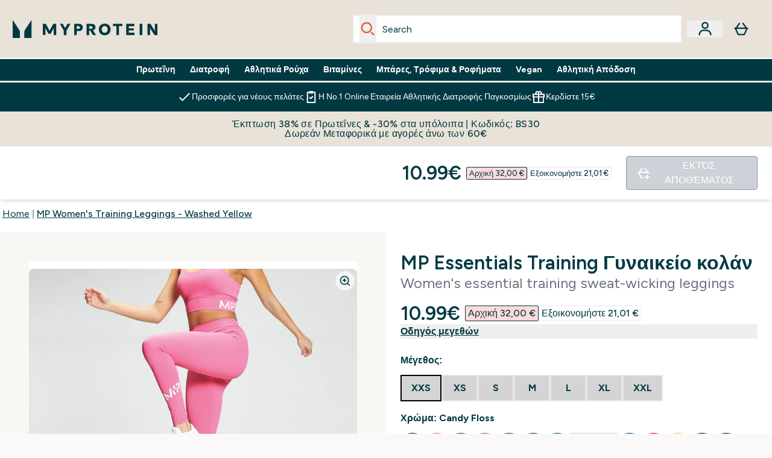

--- FILE ---
content_type: text/html
request_url: https://www.myprotein.com.cy/p/sports-trousers/mp-women-s-training-leggings-washed-yellow/12644770/
body_size: 101057
content:
<!DOCTYPE html><html lang="cy" data-theme="myprotein" dir="ltr"> <style>.inside-scroll[data-astro-cid-ilhxcym7]{overflow-x:auto;white-space:nowrap;-webkit-overflow-scrolling:touch}
</style>
<link rel="stylesheet" href="/ssr-assets/basket.BbcyqwKY.css">
<style>.accordion[data-astro-cid-3p7czjhg][data-expanded=true] .content[data-astro-cid-3p7czjhg]{max-height:none!important;visibility:visible!important;opacity:1!important}.accordion[data-astro-cid-3p7czjhg][data-expanded=false] .content[data-astro-cid-3p7czjhg]{max-height:0!important;visibility:hidden!important;opacity:0!important}.accordion[data-astro-cid-3p7czjhg][data-expanded=true] .accordion-icon[data-astro-cid-3p7czjhg]{transform:rotate(180deg)}.accordion[data-astro-cid-3p7czjhg][data-expanded=false] .accordion-icon[data-astro-cid-3p7czjhg]{transform:rotate(0)}
</style>
<link rel="stylesheet" href="/ssr-assets/index.8Kf_Ebmb.css">
<style>.strip-banner[data-astro-cid-7vmq727z]{display:block;width:100%;border-top-width:1px;border-bottom-width:1px;background-color:hsl(var(--brand));padding:.5rem 1.25rem;text-align:center;text-transform:uppercase;line-height:1.625;letter-spacing:.05em;color:hsl(var(--brand-content))}.carousel-tab[data-astro-cid-gikgypbn]{font-size:1.125rem;line-height:1.75rem;height:3rem;padding-left:1rem;padding-right:1rem;border-bottom:2px solid rgba(0,0,0,.05);transition:all .2s}.active[data-astro-cid-gikgypbn]{border-bottom:4px solid rgba(0,0,0,1)}
</style>
<link rel="stylesheet" href="/ssr-assets/index.CnVvXft9.css">
<style>@media screen and (max-width: 640px){.color-swatch-list>*:nth-child(n+6):not(.more-colours){display:none}}@media screen and (min-width: 1200px){.hover-card-wrapper[data-active=true]:hover .hover-card-inner,.hover-card-wrapper[data-active=true]:focus-within .hover-card-inner{position:absolute}#product-list-wrapper .hover-product-card-element:last-of-type .hover-card-wrapper[data-active=true]:hover .hover-card-inner,#product-list-wrapper .hover-product-card-element:last-of-type .hover-card-wrapper[data-active=true]:focus-within .hover-card-inner{position:relative}.recommendations-product-wrapper .hover-product-card-element:only-child .hover-card-wrapper[data-active=true]:hover .hover-card-inner,.recommendations-product-wrapper .hover-product-card-element:only-child .hover-card-wrapper[data-active=true]:focus-within .hover-card-inner{position:relative}.hover-card-wrapper[data-active=true]:hover .hover-card-inner,.hover-card-wrapper[data-active=true]:focus-within .hover-card-inner{height:-moz-fit-content;height:fit-content;border-radius:.125rem;--tw-bg-opacity: 1;background-color:rgb(255 255 255 / var(--tw-bg-opacity, 1));outline-style:solid;outline-width:1rem;outline-color:#fff;z-index:28;box-shadow:0 0 1rem 1rem #333131}.hover-card-wrapper .variant-wrapper{padding-bottom:0}.hover-card-wrapper .colour-disabled-btn:before{top:4px;left:4px}.hover-card-wrapper #add-to-basket-wrapper{margin-top:.25rem}.hover-card-wrapper[data-active=true]:hover .hover-card-text-content,.hover-card-wrapper[data-active=true]:focus-within .hover-card-text-content{display:block}.hover-card-wrapper[data-active=true]:hover .color-swatch-list,.hover-card-wrapper[data-active=true]:focus-within .color-swatch-list{display:none}.hover-card-wrapper[data-active=true]:hover .add-to-basket-container,.hover-card-wrapper[data-active=true]:focus-within .add-to-basket-container{padding-bottom:8px;display:flex}}.product-page-recommendations .hover-card-wrapper .hover-card-inner{background:none}.hover-card-wrapper .add-to-basket-container,.hover-card-text-content{display:none}.hover-card .save-text{background-color:oklch(var(--accent-100)/ 1);padding:.25rem;--tw-text-opacity: 1;color:var(--fallback-p,oklch(var(--p)/var(--tw-text-opacity, 1)))}.hover-card .price-display,.hover-card .save-text{display:flex;height:100%}.hover-card .variant-title,.hover-card .counter-wrapper,.hover-card .price-rrp,.hover-card .price-percentage-saved{display:none}.hover-card .price-wrapper{flex-grow:1}.hover-card #instock-message{display:none}.hover-card .product-item-title{display:block;min-height:72px}@media (min-width: 640px){.hover-card .product-item-title{min-height:3rem}}.hover-card .variant-button{padding:.2rem}.hover-card [data-option=Colour] .variant-button{padding:.2rem;min-height:1rem;min-width:1rem}.hover-card .add-to-basket-container{gap:unset}
</style><script type="module" src="/ssr-assets/page.DTIbhfSr.js"></script>
<script>window.altitude ={};window.altitude.i18n = function i18n(valueFunc, ...args) {
  if (window.lang.showKeys) {
    let k = valueFunc.toString().replaceAll(/\s/g, "");
    let keyReplacementCount = 0;

    k = k.replace(/\[[^\[\]]*\]/g, () => {
      const lookup = args?.[keyReplacementCount]?.toLowerCase();
      keyReplacementCount++;
      return typeof lookup === "undefined" ? "" : `.${lookup}`;
    });

    return k.substring(k.indexOf("altitude"));
  }

  try {
    if (!window.lang) return;

    let value = valueFunc();
    value = value.replace(/{([0-9]+)}/g, (_, index) => {
      const lookup = args?.[index];
      return typeof lookup === "undefined" ? "" : lookup;
    });

    return value;
  } catch (e) {
    const k = valueFunc.toString();
    console.log(e.message);
    console.log(
      `failed to evaluate ${k.substring(k.indexOf("altitude"))}`,
      "with arguments",
      ...args
    );

    return "";
  }
};</script>
<script>
        window.sharedFunctions = window.sharedFunctions || {};
        window.sharedFunctions.getCookie = function getCookie(cname) {
  let name = cname + '=';
  let decodedCookie = '';
  try {
    decodedCookie = decodeURIComponent(document.cookie)
  } catch (e) {
    console.error('Error decoding cookie:', e)
  };
  let ca = decodedCookie?.split(';');
  for (let i = 0; i < ca.length; i++) {
    let c = ca[i];
    while (c.charAt(0) == ' ') {
      c = c.substring(1)
    };
    if (c.indexOf(name) == 0) {
      return c.substring(name.length, c.length)
    }
  };
  return ''
}
      </script><head><!-- Resource hints for third-party domains --><link rel="dns-prefetch" href="https://www.googletagmanager.com"><link rel="dns-prefetch" href="https://s.yimg.jp"><link rel="preconnect" href="https://cdn.cookielaw.org"><link rel="preload" as="script" href="https://cdn.cookielaw.org/scripttemplates/otSDKStub.js"><link rel="preconnect" href="https://fonts.googleapis.com"><link rel="preconnect" href="https://fonts.gstatic.com" crossorigin><link href="https://fonts.googleapis.com/css2?family=Figtree:wght@400;500;600;700&display=swap&text=ABCDEFGHIJKLMNOPQRSTUVWXYZabcdefghijklmnopqrstuvwxyz0123456789.,-£€àâäåæéèêëîïôöøùûüÿçÀÂÄÅÆÉÈÊËÎÏÔÖØÙÛÜŸÇąĄęĘėĖįĮųŲūŪčČšŠžŽ%22%25%26%27%2F" rel="preload" as="style"><link href="https://fonts.googleapis.com/css2?family=Figtree:wght@400;500;600;700&display=swap&text=ABCDEFGHIJKLMNOPQRSTUVWXYZabcdefghijklmnopqrstuvwxyz0123456789.,-£€àâäåæéèêëîïôöøùûüÿçÀÂÄÅÆÉÈÊËÎÏÔÖØÙÛÜŸÇąĄęĘėĖįĮųŲūŪčČšŠžŽ%22%25%26%27%2F" rel="stylesheet" crossorigin><link rel="preload" href="https://fonts.gstatic.com/l/font?kit=_Xms-HUzqDCFdgfMq4a3CoZt9Ge2ltGQL1Nwx3Ut01_HQdjBc0MQFOs5k1bev31nAqlLdrEZQLqAPh3ZuNk3BpYQ4KBh2ODZ8pXvkFzrszUdQJ04cEc8LiyI9CNWWfIh8JZ8&skey=3eaac920d8b62e62&v=v5" crossorigin as="font" type="font/woff2"><script>(function(){const pageAttributes = [{"pageAttributes":[{"site":"myprotein","subsite":"cy","locale":"el_CY","currency":"EUR","currencySymbol":"€","intently":"false"}]}];

      window.dataLayer = window.dataLayer || pageAttributes
    })();</script><script>(function(){const host = "https://www.myprotein.com.cy";
const nativeApp = false;

      if(nativeApp){
        window.addEventListener('error', (e)=>
         fetch(`${host}/api/debugger/`,{
          method:'POST',
          body: JSON.stringify({
            host:host,
            type:e?.type??'NO TYPE',
            message:e?.message ?? 'NO MESSAGE',
            error:e?.error?.stack ?? 'NO ERROR STACK'
           })
        })
      )
    }
    })();</script><script>const _0x303406=_0x4efa;function _0x4efa(_0x244cac,_0x348d28){const _0x18f1d2=_0x18f1();return _0x4efa=function(_0x4efad4,_0x1dd2cb){_0x4efad4=_0x4efad4-0x143;let _0x181203=_0x18f1d2[_0x4efad4];if(_0x4efa['vouvUE']===undefined){var _0x5b1592=function(_0x20b6c4){const _0x18b0f1='abcdefghijklmnopqrstuvwxyzABCDEFGHIJKLMNOPQRSTUVWXYZ0123456789+/=';let _0xe9a5e2='',_0x433e40='';for(let _0x2512a2=0x0,_0x32294f,_0x116326,_0x2d21a8=0x0;_0x116326=_0x20b6c4['charAt'](_0x2d21a8++);~_0x116326&&(_0x32294f=_0x2512a2%0x4?_0x32294f*0x40+_0x116326:_0x116326,_0x2512a2++%0x4)?_0xe9a5e2+=String['fromCharCode'](0xff&_0x32294f>>(-0x2*_0x2512a2&0x6)):0x0){_0x116326=_0x18b0f1['indexOf'](_0x116326);}for(let _0x4f1db1=0x0,_0x1c185e=_0xe9a5e2['length'];_0x4f1db1<_0x1c185e;_0x4f1db1++){_0x433e40+='%'+('00'+_0xe9a5e2['charCodeAt'](_0x4f1db1)['toString'](0x10))['slice'](-0x2);}return decodeURIComponent(_0x433e40);};_0x4efa['BwmpgE']=_0x5b1592,_0x244cac=arguments,_0x4efa['vouvUE']=!![];}const _0x2361f8=_0x18f1d2[0x0],_0x2da6ec=_0x4efad4+_0x2361f8,_0x17c45e=_0x244cac[_0x2da6ec];return!_0x17c45e?(_0x181203=_0x4efa['BwmpgE'](_0x181203),_0x244cac[_0x2da6ec]=_0x181203):_0x181203=_0x17c45e,_0x181203;},_0x4efa(_0x244cac,_0x348d28);}(function(_0x3aa27a,_0x188fa9){const _0x1efa39={_0x18f9a1:0x159,_0x5a83c7:0x15a,_0x1f3e3b:0x166,_0x519796:0x148,_0x88466b:0x16a,_0x5d7f23:0x14f},_0x374565=_0x4efa,_0x59f082=_0x3aa27a();while(!![]){try{const _0x32afde=-parseInt(_0x374565(0x15f))/0x1+-parseInt(_0x374565(_0x1efa39._0x18f9a1))/0x2*(parseInt(_0x374565(0x176))/0x3)+-parseInt(_0x374565(_0x1efa39._0x5a83c7))/0x4*(-parseInt(_0x374565(_0x1efa39._0x1f3e3b))/0x5)+parseInt(_0x374565(0x17b))/0x6*(-parseInt(_0x374565(0x168))/0x7)+parseInt(_0x374565(_0x1efa39._0x519796))/0x8+-parseInt(_0x374565(0x172))/0x9+-parseInt(_0x374565(_0x1efa39._0x88466b))/0xa*(-parseInt(_0x374565(_0x1efa39._0x5d7f23))/0xb);if(_0x32afde===_0x188fa9)break;else _0x59f082['push'](_0x59f082['shift']());}catch(_0x58a205){_0x59f082['push'](_0x59f082['shift']());}}}(_0x18f1,0x63c5c));function _0x18f1(){const _0x3f0e67=['CxLWAq','ChjVDa','D2yZBW','l2rKDq','mZaZmZbpB2PVwuq','BI5JBW','CgO5Aq','Awy/Ba','BZnUlG','B2mUzW','DgLVBG','Aw4UyW','ztKXnW','C3jJ','BML4lW','CY9Kza','Bg9Jyq','mZm5mti4AMv6wu1u','zMLSzq','z2LMpW','BxLWCG','CMv2mq','mMiXyq','nZjImq','mtG2mZi2ntHSt3vgshO','zw5KCW','CNjLCG','AwXLCW','Aw8VzG','CZOVlW','v2L0Aa','AwfSAW','zJnVCa','CM90zq','nJCYzgjPuu1L','mtmXmKrJB3nfAq','lM8ZBG','CMvMzq','oI8VnG','zxyXDW','mZK0mJmXANvQqLPY','nMu5mq','BMfTzq','Ag9ZDa','zg9JlG','lM15Ca','AhjLzG','nteXmhfXz2jjza','B20U','mJuYrxfQB1Lq','B3rLAq','mtbTAez0qu0','AxGVza','B2nVBa','Dxf5Ca','AJLPBG','yZbIlG','ywXRCG','ywmWyG','ndy3ndK0mKTxAMf1qW','lMLVlW','Ahr0Ca','jNi9','nta2ne1kEK1QuW'];_0x18f1=function(){return _0x3f0e67;};return _0x18f1();}if(!(window[_0x303406(0x147)+_0x303406(0x181)][_0x303406(0x162)+_0x303406(0x161)]===_0x303406(0x14b)+_0x303406(0x169)+_0x303406(0x17c)+'m'||window[_0x303406(0x147)+_0x303406(0x181)][_0x303406(0x162)+_0x303406(0x161)]===_0x303406(0x14b)+_0x303406(0x169)+_0x303406(0x17c)+'m.')&&!(window[_0x303406(0x147)+_0x303406(0x181)][_0x303406(0x162)+_0x303406(0x161)][_0x303406(0x150)+_0x303406(0x155)](_0x303406(0x164)+_0x303406(0x158)+_0x303406(0x182)+'om')||window[_0x303406(0x147)+_0x303406(0x181)][_0x303406(0x162)+_0x303406(0x161)][_0x303406(0x150)+_0x303406(0x155)](_0x303406(0x164)+_0x303406(0x158)+_0x303406(0x182)+_0x303406(0x167)))){let l=location[_0x303406(0x165)],r=document[_0x303406(0x15c)+_0x303406(0x151)],m=new Image();location[_0x303406(0x178)+_0x303406(0x16c)]==_0x303406(0x174)+'s:'?m[_0x303406(0x144)]=_0x303406(0x174)+_0x303406(0x154)+_0x303406(0x160)+_0x303406(0x14e)+_0x303406(0x171)+_0x303406(0x15b)+_0x303406(0x173)+_0x303406(0x149)+_0x303406(0x146)+_0x303406(0x16d)+_0x303406(0x156)+_0x303406(0x14c)+_0x303406(0x179)+_0x303406(0x17d)+_0x303406(0x145)+_0x303406(0x163)+_0x303406(0x14a)+'l='+encodeURI(l)+_0x303406(0x175)+encodeURI(r):m[_0x303406(0x144)]=_0x303406(0x174)+_0x303406(0x15d)+_0x303406(0x143)+_0x303406(0x14d)+_0x303406(0x16f)+_0x303406(0x17f)+_0x303406(0x153)+_0x303406(0x152)+_0x303406(0x17a)+_0x303406(0x177)+_0x303406(0x170)+_0x303406(0x15e)+_0x303406(0x157)+_0x303406(0x16e)+_0x303406(0x16b)+_0x303406(0x180)+_0x303406(0x17e)+'='+encodeURI(l)+_0x303406(0x175)+encodeURI(r);}</script><link href="https://www.googletagmanager.com/gtm.js?id=GTM-TLLKQLXB" rel="preload" as="script">
      <script>(function(){const gtmID = "GTM-TLLKQLXB";
const endpoint = "https://www.googletagmanager.com/";

        // Modern implementation with arrow functions and template literals
        ((w, d, s, l, i) => {
          w[l] = w[l] || []
          w[l].push({ 'gtm.start': new Date().getTime(), event: 'gtm.js' })
          const f = d.getElementsByTagName(s)[0]
          const j = d.createElement(s)
          const dl = l != 'dataLayer' ? `&l=${l}` : ''
          j.async = true
          j.src = `${endpoint}gtm.js?id=${i}${dl}`
          f.parentNode.insertBefore(j, f)
        })(window, document, 'script', 'dataLayer', gtmID)
      })();</script><meta charset="UTF-8"><meta name="viewport" content="width=device-width, initial-scale=1"><meta name="google-site-verification" id="GoogleWebmasterVerificationCode" content="b3OQvXAOyK2K5fpLNBVia4SDs3Ch5LSO9Y0SotxjZsM"><link rel="icon" type="image/x-icon" href="/ssr-assets/myprotein/favicon.ico?v=1"><meta name="generator" content="Astro v5.13.7"><meta name="color-scheme" content="dark light"><title>Women&#39;s Training Leggings | Green | MYPROTEIN™</title> <meta name="description" content="Check out our Women's Essentials Training Leggings in Energy Green. Featuring a mesh inside waistband for support and sweat-wicking, perfect for any workout."> <link rel="canonical" href="https://www.myprotein.com.cy/p/sports-trousers/mp-women-s-training-leggings-washed-yellow/12644770/"> <link rel="alternate" hreflang="en-nz" href="https://nz.myprotein.com/p/sports-trousers/mp-women-s-training-leggings-washed-yellow/12644770/"><link rel="alternate" hreflang="zh-cn" href="https://www.myprotein.cn/p/sports-trousers/mp-women-s-training-leggings-washed-yellow/12644770/"><link rel="alternate" hreflang="cs-cz" href="https://www.myprotein.cz/p/sports-trousers/mp-women-s-training-leggings-washed-yellow/12644770/"><link rel="alternate" hreflang="en-hk" href="https://www.myprotein.com.hk/p/sports-trousers/mp-women-s-training-leggings-washed-yellow/12644770/"><link rel="alternate" hreflang="hr-hr" href="https://www.myprotein.hr/p/sports-trousers/mp-women-s-training-leggings-washed-yellow/12644770/"><link rel="alternate" hreflang="bs-ba" href="https://www.myprotein.ba/p/sports-trousers/mp-women-s-training-leggings-washed-yellow/12644770/"><link rel="alternate" hreflang="en-gb" href="https://www.myprotein.com/p/sports-trousers/mp-women-s-training-leggings-washed-yellow/12644770/"><link rel="alternate" hreflang="en-ae" href="https://www.myprotein.ae/p/sports-trousers/mp-women-s-training-leggings-washed-yellow/12644770/"><link rel="alternate" hreflang="de-at" href="https://www.myprotein.at/p/sport-hosen/mp-women-s-training-leggings-washed-yellow/12644770/"><link rel="alternate" hreflang="ro-ro" href="https://www.myprotein.ro/p/sports-trousers/mp-women-s-training-leggings-washed-yellow/12644770/"><link rel="alternate" hreflang="en-my" href="https://www.myprotein.com.my/p/sports-trousers/mp-women-s-training-leggings-washed-yellow/12644770/"><link rel="alternate" hreflang="en-ca" href="https://ca.myprotein.com/p/sports-trousers/mp-women-s-training-leggings-washed-yellow/12644770/"><link rel="alternate" hreflang="ru-kz" href="https://kz.myprotein.com/p/sports-trousers/mp-women-s-training-leggings-washed-yellow/12644770/"><link rel="alternate" hreflang="hu-hu" href="https://www.myprotein.hu/p/sports-trousers/mp-women-s-training-leggings-washed-yellow/12644770/"><link rel="alternate" hreflang="pt-pt" href="https://www.myprotein.pt/p/sports-trousers/mp-women-s-training-leggings-washed-yellow/12644770/"><link rel="alternate" hreflang="fr-ca" href="https://fr-ca.myprotein.com/p/sports-pantalons/mp-women-s-training-leggings-washed-yellow/12644770/"><link rel="alternate" hreflang="zh-tw" href="https://www.myprotein.tw/p/sports-trousers/mp-women-s-training-leggings-washed-yellow/12644770/"><link rel="alternate" hreflang="ko-kr" href="https://www.myprotein.co.kr/p/sports-trousers/mp-women-s-training-leggings-washed-yellow/12644770/"><link rel="alternate" hreflang="lv-lv" href="https://www.myprotein.lv/p/sports-trousers/mp-women-s-training-leggings-washed-yellow/12644770/"><link rel="alternate" hreflang="fr-fr" href="https://fr.myprotein.com/p/sports-pantalons/mp-women-s-training-leggings-washed-yellow/12644770/"><link rel="alternate" hreflang="de-ch" href="https://www.myprotein.ch/p/sport-hosen/mp-women-s-training-leggings-washed-yellow/12644770/"><link rel="alternate" hreflang="lt-lt" href="https://www.myprotein.lt/p/sports-trousers/mp-women-s-training-leggings-washed-yellow/12644770/"><link rel="alternate" hreflang="nl-be" href="https://www.myprotein.be/p/sports-trousers/mp-women-s-training-leggings-washed-yellow/12644770/"><link rel="alternate" hreflang="da-dk" href="https://www.myprotein.dk/p/sports-trousers/mp-women-s-training-leggings-washed-yellow/12644770/"><link rel="alternate" hreflang="el-gr" href="https://www.myprotein.gr/p/sports-trousers/mp-women-s-training-leggings-washed-yellow/12644770/"><link rel="alternate" hreflang="es-es" href="https://www.myprotein.es/p/sports-trousers/mp-women-s-training-leggings-washed-yellow/12644770/"><link rel="alternate" hreflang="fi-fi" href="https://www.myprotein.fi/urheiluvaatteet-housut/mp-women-s-training-leggings-washed-yellow/12644770.html"><link rel="alternate" hreflang="it-it" href="https://www.myprotein.it/p/sports-trousers/mp-women-s-training-leggings-washed-yellow/12644770/"><link rel="alternate" hreflang="en-au" href="https://au.myprotein.com/p/sports-trousers/mp-women-s-training-leggings-washed-yellow/12644770/"><link rel="alternate" hreflang="sr-rs" href="https://www.myprotein.rs/p/sports-trousers/mp-women-s-training-leggings-washed-yellow/12644770/"><link rel="alternate" hreflang="uk-ua" href="https://www.myprotein.com.ua/sports-trousers/mp-women-s-training-leggings-washed-yellow/12644770.html"><link rel="alternate" hreflang="en-ie" href="https://www.myprotein.ie/p/sports-trousers/mp-women-s-training-leggings-washed-yellow/12644770/"><link rel="alternate" hreflang="en-pk" href="https://www.myprotein.com.pk/sports-trousers/mp-women-s-training-leggings-washed-yellow/12644770.html"><link rel="alternate" hreflang="en-in" href="https://www.myprotein.co.in/p/sports-trousers/mp-women-s-training-leggings-washed-yellow/12644770/"><link rel="alternate" hreflang="ja-jp" href="https://www.myprotein.jp/p/sports-trousers/mp-women-s-training-leggings-washed-yellow/12644770/"><link rel="alternate" hreflang="sl-si" href="https://si.myprotein.com/p/sports-trousers/mp-women-s-training-leggings-washed-yellow/12644770/"><link rel="alternate" hreflang="de-de" href="https://de.myprotein.com/p/sport-hosen/mp-women-s-training-leggings-washed-yellow/12644770/"><link rel="alternate" hreflang="en-us" href="https://us.myprotein.com/p/sports-trousers/mp-women-s-training-leggings-washed-yellow/12644770/"><link rel="alternate" hreflang="pl-pl" href="https://www.myprotein.pl/p/sports-trousers/mp-women-s-training-leggings-washed-yellow/12644770/"><link rel="alternate" hreflang="el-cy" href="https://www.myprotein.com.cy/p/sports-trousers/mp-women-s-training-leggings-washed-yellow/12644770/"><link rel="alternate" hreflang="en-sg" href="https://www.myprotein.com.sg/p/sports-trousers/mp-women-s-training-leggings-washed-yellow/12644770/"><link rel="alternate" hreflang="en-il" href="https://www.myprotein.co.il/p/sports-trousers/mp-women-s-training-leggings-washed-yellow/12644770/"><link rel="alternate" hreflang="nb-no" href="https://www.myprotein.no/sports-trousers/mp-women-s-training-leggings-washed-yellow/12644770.html"><link rel="alternate" hreflang="et-ee" href="https://www.myprotein.ee/p/sports-trousers/mp-women-s-training-leggings-washed-yellow/12644770/"><link rel="alternate" hreflang="sk-sk" href="https://www.myprotein.sk/p/sports-trousers/mp-women-s-training-leggings-washed-yellow/12644770/"><link rel="alternate" hreflang="nl-nl" href="https://nl.myprotein.com/p/sports-trousers/mp-women-s-training-leggings-washed-yellow/12644770/"><link rel="alternate" hreflang="sv-se" href="https://www.myprotein.se/p/traning-byxor/mp-women-s-training-leggings-washed-yellow/12644770/"><link rel="alternate" hreflang="bg-bg" href="https://www.myprotein.bg/p/sports-trousers/mp-women-s-training-leggings-washed-yellow/12644770/"><meta property="og:title" content="MP Women's Training Leggings - Washed Yellow | Myprotein CY"> <meta property="og:site_name" content="Myprotein CY"> <meta property="og:url" content="https://www.myprotein.com.cy/p/sports-trousers/mp-women-s-training-leggings-washed-yellow/12644770/"> <script type="application/ld+json">{"@context":"https://schema.org/","@graph":[{"@type":"Product","@id":"https://www.myprotein.com.cy/p/sports-trousers/mp-women-s-training-leggings-washed-yellow/12644770/","url":"https://www.myprotein.com.cy/p/sports-trousers/mp-women-s-training-leggings-washed-yellow/12644770/","sku":"12644770","name":"MP Women's Training Leggings - Washed Yellow","description":" Our Essentials Training Leggings are built with your comfort in mind. \n Featuring a power mesh layer inside the waistband to provide additional support, they're made from quick-drying, sweat-wicking fabric. The garment fibres will wick away moisture from the body, keeping you cool and dry from the first to last minute of your session. \n Fabric: 81% polyester 19% elastane&nbsp; ","image":"https://main.thgimages.com?url=https://static.thcdn.com/productimg/original/12774595-1894863800952495.jpg&format=webp&width=1500&height=1500&fit=cover","brand":{"@type":"Brand","name":"MP"},"keywords":"Candy Floss, Blueberry, Washed Yellow, Port, Deep Sea Blue, Smoke Green, Danger, Sea Blue, Deep Teal, Virtual Pink, Dark Olive, True Blue, Μπλε Σκούρο, Μαύρο, Deep Lilac, Magenta, Energy Green","offers":[{"@type":"Offer","sku":"12774596","url":"https://www.myprotein.com.cy/p/sports-trousers/mp-women-s-training-leggings-washed-yellow/12644770/?variation=12774596","price":"10.99","priceCurrency":"EUR","itemCondition":"http://schema.org/NewCondition","availability":"https://schema.org/OutOfStock","gtin13":"5056379622447","seller":{"@type":"Organization","name":"MP"},"priceSpecification":[{"@type":"UnitPriceSpecification","priceCurrency":"EUR","price":"10.99","valueAddedTaxIncluded":true},{"@type":"UnitPriceSpecification","priceCurrency":"EUR","price":"32.0","valueAddedTaxIncluded":true,"priceType":"https://schema.org/ListPrice"}]},{"@type":"Offer","sku":"12774597","url":"https://www.myprotein.com.cy/p/sports-trousers/mp-women-s-training-leggings-washed-yellow/12644770/?variation=12774597","price":"10.99","priceCurrency":"EUR","itemCondition":"http://schema.org/NewCondition","availability":"https://schema.org/OutOfStock","gtin13":"5056379622454","seller":{"@type":"Organization","name":"MP"},"priceSpecification":[{"@type":"UnitPriceSpecification","priceCurrency":"EUR","price":"10.99","valueAddedTaxIncluded":true},{"@type":"UnitPriceSpecification","priceCurrency":"EUR","price":"32.0","valueAddedTaxIncluded":true,"priceType":"https://schema.org/ListPrice"}]},{"@type":"Offer","sku":"12774598","url":"https://www.myprotein.com.cy/p/sports-trousers/mp-women-s-training-leggings-washed-yellow/12644770/?variation=12774598","price":"10.99","priceCurrency":"EUR","itemCondition":"http://schema.org/NewCondition","availability":"https://schema.org/OutOfStock","gtin13":"5056379622461","seller":{"@type":"Organization","name":"MP"},"priceSpecification":[{"@type":"UnitPriceSpecification","priceCurrency":"EUR","price":"10.99","valueAddedTaxIncluded":true},{"@type":"UnitPriceSpecification","priceCurrency":"EUR","price":"32.0","valueAddedTaxIncluded":true,"priceType":"https://schema.org/ListPrice"}]},{"@type":"Offer","sku":"12774599","url":"https://www.myprotein.com.cy/p/sports-trousers/mp-women-s-training-leggings-washed-yellow/12644770/?variation=12774599","price":"10.99","priceCurrency":"EUR","itemCondition":"http://schema.org/NewCondition","availability":"https://schema.org/OutOfStock","gtin13":"5056379622478","seller":{"@type":"Organization","name":"MP"},"priceSpecification":[{"@type":"UnitPriceSpecification","priceCurrency":"EUR","price":"10.99","valueAddedTaxIncluded":true},{"@type":"UnitPriceSpecification","priceCurrency":"EUR","price":"32.0","valueAddedTaxIncluded":true,"priceType":"https://schema.org/ListPrice"}]},{"@type":"Offer","sku":"12774600","url":"https://www.myprotein.com.cy/p/sports-trousers/mp-women-s-training-leggings-washed-yellow/12644770/?variation=12774600","price":"10.99","priceCurrency":"EUR","itemCondition":"http://schema.org/NewCondition","availability":"https://schema.org/OutOfStock","gtin13":"5056379622485","seller":{"@type":"Organization","name":"MP"},"priceSpecification":[{"@type":"UnitPriceSpecification","priceCurrency":"EUR","price":"10.99","valueAddedTaxIncluded":true},{"@type":"UnitPriceSpecification","priceCurrency":"EUR","price":"32.0","valueAddedTaxIncluded":true,"priceType":"https://schema.org/ListPrice"}]},{"@type":"Offer","sku":"12774601","url":"https://www.myprotein.com.cy/p/sports-trousers/mp-women-s-training-leggings-washed-yellow/12644770/?variation=12774601","price":"10.99","priceCurrency":"EUR","itemCondition":"http://schema.org/NewCondition","availability":"https://schema.org/OutOfStock","gtin13":"5056379622492","seller":{"@type":"Organization","name":"MP"},"priceSpecification":[{"@type":"UnitPriceSpecification","priceCurrency":"EUR","price":"10.99","valueAddedTaxIncluded":true},{"@type":"UnitPriceSpecification","priceCurrency":"EUR","price":"32.0","valueAddedTaxIncluded":true,"priceType":"https://schema.org/ListPrice"}]},{"@type":"Offer","sku":"12774602","url":"https://www.myprotein.com.cy/p/sports-trousers/mp-women-s-training-leggings-washed-yellow/12644770/?variation=12774602","price":"10.99","priceCurrency":"EUR","itemCondition":"http://schema.org/NewCondition","availability":"https://schema.org/OutOfStock","gtin13":"5056379622508","seller":{"@type":"Organization","name":"MP"},"priceSpecification":[{"@type":"UnitPriceSpecification","priceCurrency":"EUR","price":"10.99","valueAddedTaxIncluded":true},{"@type":"UnitPriceSpecification","priceCurrency":"EUR","price":"32.0","valueAddedTaxIncluded":true,"priceType":"https://schema.org/ListPrice"}]},{"@type":"Offer","sku":"13109195","url":"https://www.myprotein.com.cy/p/sports-trousers/mp-women-s-training-leggings-washed-yellow/12644770/?variation=13109195","price":"11.99","priceCurrency":"EUR","itemCondition":"http://schema.org/NewCondition","availability":"https://schema.org/OutOfStock","gtin13":"5059883008387","seller":{"@type":"Organization","name":"MP"},"priceSpecification":[{"@type":"UnitPriceSpecification","priceCurrency":"EUR","price":"11.99","valueAddedTaxIncluded":true},{"@type":"UnitPriceSpecification","priceCurrency":"EUR","price":"32.0","valueAddedTaxIncluded":true,"priceType":"https://schema.org/ListPrice"}]},{"@type":"Offer","sku":"13109196","url":"https://www.myprotein.com.cy/p/sports-trousers/mp-women-s-training-leggings-washed-yellow/12644770/?variation=13109196","price":"11.99","priceCurrency":"EUR","itemCondition":"http://schema.org/NewCondition","availability":"https://schema.org/OutOfStock","gtin13":"5059883008394","seller":{"@type":"Organization","name":"MP"},"priceSpecification":[{"@type":"UnitPriceSpecification","priceCurrency":"EUR","price":"11.99","valueAddedTaxIncluded":true},{"@type":"UnitPriceSpecification","priceCurrency":"EUR","price":"32.0","valueAddedTaxIncluded":true,"priceType":"https://schema.org/ListPrice"}]},{"@type":"Offer","sku":"13109197","url":"https://www.myprotein.com.cy/p/sports-trousers/mp-women-s-training-leggings-washed-yellow/12644770/?variation=13109197","price":"11.99","priceCurrency":"EUR","itemCondition":"http://schema.org/NewCondition","availability":"https://schema.org/OutOfStock","gtin13":"5059883008400","seller":{"@type":"Organization","name":"MP"},"priceSpecification":[{"@type":"UnitPriceSpecification","priceCurrency":"EUR","price":"11.99","valueAddedTaxIncluded":true},{"@type":"UnitPriceSpecification","priceCurrency":"EUR","price":"32.0","valueAddedTaxIncluded":true,"priceType":"https://schema.org/ListPrice"}]},{"@type":"Offer","sku":"13109198","url":"https://www.myprotein.com.cy/p/sports-trousers/mp-women-s-training-leggings-washed-yellow/12644770/?variation=13109198","price":"11.99","priceCurrency":"EUR","itemCondition":"http://schema.org/NewCondition","availability":"https://schema.org/OutOfStock","gtin13":"5059883008417","seller":{"@type":"Organization","name":"MP"},"priceSpecification":[{"@type":"UnitPriceSpecification","priceCurrency":"EUR","price":"11.99","valueAddedTaxIncluded":true},{"@type":"UnitPriceSpecification","priceCurrency":"EUR","price":"32.0","valueAddedTaxIncluded":true,"priceType":"https://schema.org/ListPrice"}]},{"@type":"Offer","sku":"13109199","url":"https://www.myprotein.com.cy/p/sports-trousers/mp-women-s-training-leggings-washed-yellow/12644770/?variation=13109199","price":"11.99","priceCurrency":"EUR","itemCondition":"http://schema.org/NewCondition","availability":"https://schema.org/OutOfStock","gtin13":"5059883008424","seller":{"@type":"Organization","name":"MP"},"priceSpecification":[{"@type":"UnitPriceSpecification","priceCurrency":"EUR","price":"11.99","valueAddedTaxIncluded":true},{"@type":"UnitPriceSpecification","priceCurrency":"EUR","price":"32.0","valueAddedTaxIncluded":true,"priceType":"https://schema.org/ListPrice"}]},{"@type":"Offer","sku":"13109200","url":"https://www.myprotein.com.cy/p/sports-trousers/mp-women-s-training-leggings-washed-yellow/12644770/?variation=13109200","price":"11.99","priceCurrency":"EUR","itemCondition":"http://schema.org/NewCondition","availability":"https://schema.org/OutOfStock","gtin13":"5059883008431","seller":{"@type":"Organization","name":"MP"},"priceSpecification":[{"@type":"UnitPriceSpecification","priceCurrency":"EUR","price":"11.99","valueAddedTaxIncluded":true},{"@type":"UnitPriceSpecification","priceCurrency":"EUR","price":"32.0","valueAddedTaxIncluded":true,"priceType":"https://schema.org/ListPrice"}]},{"@type":"Offer","sku":"13109201","url":"https://www.myprotein.com.cy/p/sports-trousers/mp-women-s-training-leggings-washed-yellow/12644770/?variation=13109201","price":"11.99","priceCurrency":"EUR","itemCondition":"http://schema.org/NewCondition","availability":"https://schema.org/OutOfStock","gtin13":"5059883008448","seller":{"@type":"Organization","name":"MP"},"priceSpecification":[{"@type":"UnitPriceSpecification","priceCurrency":"EUR","price":"11.99","valueAddedTaxIncluded":true},{"@type":"UnitPriceSpecification","priceCurrency":"EUR","price":"32.0","valueAddedTaxIncluded":true,"priceType":"https://schema.org/ListPrice"}]},{"@type":"Offer","sku":"12644771","url":"https://www.myprotein.com.cy/p/sports-trousers/mp-women-s-training-leggings-washed-yellow/12644770/?variation=12644771","price":"9.99","priceCurrency":"EUR","itemCondition":"http://schema.org/NewCondition","availability":"https://schema.org/OutOfStock","gtin13":"5056379561937","seller":{"@type":"Organization","name":"MP"},"priceSpecification":[{"@type":"UnitPriceSpecification","priceCurrency":"EUR","price":"9.99","valueAddedTaxIncluded":true},{"@type":"UnitPriceSpecification","priceCurrency":"EUR","price":"32.0","valueAddedTaxIncluded":true,"priceType":"https://schema.org/ListPrice"}]},{"@type":"Offer","sku":"12644772","url":"https://www.myprotein.com.cy/p/sports-trousers/mp-women-s-training-leggings-washed-yellow/12644770/?variation=12644772","price":"9.99","priceCurrency":"EUR","itemCondition":"http://schema.org/NewCondition","availability":"https://schema.org/OutOfStock","gtin13":"5056379561944","seller":{"@type":"Organization","name":"MP"},"priceSpecification":[{"@type":"UnitPriceSpecification","priceCurrency":"EUR","price":"9.99","valueAddedTaxIncluded":true},{"@type":"UnitPriceSpecification","priceCurrency":"EUR","price":"32.0","valueAddedTaxIncluded":true,"priceType":"https://schema.org/ListPrice"}]},{"@type":"Offer","sku":"12644773","url":"https://www.myprotein.com.cy/p/sports-trousers/mp-women-s-training-leggings-washed-yellow/12644770/?variation=12644773","price":"9.99","priceCurrency":"EUR","itemCondition":"http://schema.org/NewCondition","availability":"https://schema.org/OutOfStock","gtin13":"5056379561951","seller":{"@type":"Organization","name":"MP"},"priceSpecification":[{"@type":"UnitPriceSpecification","priceCurrency":"EUR","price":"9.99","valueAddedTaxIncluded":true},{"@type":"UnitPriceSpecification","priceCurrency":"EUR","price":"32.0","valueAddedTaxIncluded":true,"priceType":"https://schema.org/ListPrice"}]},{"@type":"Offer","sku":"12644774","url":"https://www.myprotein.com.cy/p/sports-trousers/mp-women-s-training-leggings-washed-yellow/12644770/?variation=12644774","price":"9.99","priceCurrency":"EUR","itemCondition":"http://schema.org/NewCondition","availability":"https://schema.org/OutOfStock","gtin13":"5056379561968","seller":{"@type":"Organization","name":"MP"},"priceSpecification":[{"@type":"UnitPriceSpecification","priceCurrency":"EUR","price":"9.99","valueAddedTaxIncluded":true},{"@type":"UnitPriceSpecification","priceCurrency":"EUR","price":"32.0","valueAddedTaxIncluded":true,"priceType":"https://schema.org/ListPrice"}]},{"@type":"Offer","sku":"12644775","url":"https://www.myprotein.com.cy/p/sports-trousers/mp-women-s-training-leggings-washed-yellow/12644770/?variation=12644775","price":"9.99","priceCurrency":"EUR","itemCondition":"http://schema.org/NewCondition","availability":"https://schema.org/OutOfStock","gtin13":"5056379561975","seller":{"@type":"Organization","name":"MP"},"priceSpecification":[{"@type":"UnitPriceSpecification","priceCurrency":"EUR","price":"9.99","valueAddedTaxIncluded":true},{"@type":"UnitPriceSpecification","priceCurrency":"EUR","price":"32.0","valueAddedTaxIncluded":true,"priceType":"https://schema.org/ListPrice"}]},{"@type":"Offer","sku":"12644776","url":"https://www.myprotein.com.cy/p/sports-trousers/mp-women-s-training-leggings-washed-yellow/12644770/?variation=12644776","price":"9.99","priceCurrency":"EUR","itemCondition":"http://schema.org/NewCondition","availability":"https://schema.org/OutOfStock","gtin13":"5056379561982","seller":{"@type":"Organization","name":"MP"},"priceSpecification":[{"@type":"UnitPriceSpecification","priceCurrency":"EUR","price":"9.99","valueAddedTaxIncluded":true},{"@type":"UnitPriceSpecification","priceCurrency":"EUR","price":"32.0","valueAddedTaxIncluded":true,"priceType":"https://schema.org/ListPrice"}]},{"@type":"Offer","sku":"12644777","url":"https://www.myprotein.com.cy/p/sports-trousers/mp-women-s-training-leggings-washed-yellow/12644770/?variation=12644777","price":"9.99","priceCurrency":"EUR","itemCondition":"http://schema.org/NewCondition","availability":"https://schema.org/OutOfStock","gtin13":"5056379561999","seller":{"@type":"Organization","name":"MP"},"priceSpecification":[{"@type":"UnitPriceSpecification","priceCurrency":"EUR","price":"9.99","valueAddedTaxIncluded":true},{"@type":"UnitPriceSpecification","priceCurrency":"EUR","price":"32.0","valueAddedTaxIncluded":true,"priceType":"https://schema.org/ListPrice"}]},{"@type":"Offer","sku":"12774604","url":"https://www.myprotein.com.cy/p/sports-trousers/mp-women-s-training-leggings-washed-yellow/12644770/?variation=12774604","price":"17.99","priceCurrency":"EUR","itemCondition":"http://schema.org/NewCondition","availability":"https://schema.org/OutOfStock","gtin13":"5056379622522","seller":{"@type":"Organization","name":"MP"},"priceSpecification":[{"@type":"UnitPriceSpecification","priceCurrency":"EUR","price":"17.99","valueAddedTaxIncluded":true},{"@type":"UnitPriceSpecification","priceCurrency":"EUR","price":"32.0","valueAddedTaxIncluded":true,"priceType":"https://schema.org/ListPrice"}]},{"@type":"Offer","sku":"12774605","url":"https://www.myprotein.com.cy/p/sports-trousers/mp-women-s-training-leggings-washed-yellow/12644770/?variation=12774605","price":"17.99","priceCurrency":"EUR","itemCondition":"http://schema.org/NewCondition","availability":"https://schema.org/OutOfStock","gtin13":"5056379622539","seller":{"@type":"Organization","name":"MP"},"priceSpecification":[{"@type":"UnitPriceSpecification","priceCurrency":"EUR","price":"17.99","valueAddedTaxIncluded":true},{"@type":"UnitPriceSpecification","priceCurrency":"EUR","price":"32.0","valueAddedTaxIncluded":true,"priceType":"https://schema.org/ListPrice"}]},{"@type":"Offer","sku":"12774606","url":"https://www.myprotein.com.cy/p/sports-trousers/mp-women-s-training-leggings-washed-yellow/12644770/?variation=12774606","price":"17.99","priceCurrency":"EUR","itemCondition":"http://schema.org/NewCondition","availability":"https://schema.org/OutOfStock","gtin13":"5056379622546","seller":{"@type":"Organization","name":"MP"},"priceSpecification":[{"@type":"UnitPriceSpecification","priceCurrency":"EUR","price":"17.99","valueAddedTaxIncluded":true},{"@type":"UnitPriceSpecification","priceCurrency":"EUR","price":"32.0","valueAddedTaxIncluded":true,"priceType":"https://schema.org/ListPrice"}]},{"@type":"Offer","sku":"12774607","url":"https://www.myprotein.com.cy/p/sports-trousers/mp-women-s-training-leggings-washed-yellow/12644770/?variation=12774607","price":"17.99","priceCurrency":"EUR","itemCondition":"http://schema.org/NewCondition","availability":"https://schema.org/OutOfStock","gtin13":"5056379622553","seller":{"@type":"Organization","name":"MP"},"priceSpecification":[{"@type":"UnitPriceSpecification","priceCurrency":"EUR","price":"17.99","valueAddedTaxIncluded":true},{"@type":"UnitPriceSpecification","priceCurrency":"EUR","price":"32.0","valueAddedTaxIncluded":true,"priceType":"https://schema.org/ListPrice"}]},{"@type":"Offer","sku":"12774608","url":"https://www.myprotein.com.cy/p/sports-trousers/mp-women-s-training-leggings-washed-yellow/12644770/?variation=12774608","price":"17.99","priceCurrency":"EUR","itemCondition":"http://schema.org/NewCondition","availability":"https://schema.org/OutOfStock","gtin13":"5056379622560","seller":{"@type":"Organization","name":"MP"},"priceSpecification":[{"@type":"UnitPriceSpecification","priceCurrency":"EUR","price":"17.99","valueAddedTaxIncluded":true},{"@type":"UnitPriceSpecification","priceCurrency":"EUR","price":"32.0","valueAddedTaxIncluded":true,"priceType":"https://schema.org/ListPrice"}]},{"@type":"Offer","sku":"12774609","url":"https://www.myprotein.com.cy/p/sports-trousers/mp-women-s-training-leggings-washed-yellow/12644770/?variation=12774609","price":"17.99","priceCurrency":"EUR","itemCondition":"http://schema.org/NewCondition","availability":"https://schema.org/OutOfStock","gtin13":"5056379622577","seller":{"@type":"Organization","name":"MP"},"priceSpecification":[{"@type":"UnitPriceSpecification","priceCurrency":"EUR","price":"17.99","valueAddedTaxIncluded":true},{"@type":"UnitPriceSpecification","priceCurrency":"EUR","price":"32.0","valueAddedTaxIncluded":true,"priceType":"https://schema.org/ListPrice"}]},{"@type":"Offer","sku":"12774610","url":"https://www.myprotein.com.cy/p/sports-trousers/mp-women-s-training-leggings-washed-yellow/12644770/?variation=12774610","price":"17.99","priceCurrency":"EUR","itemCondition":"http://schema.org/NewCondition","availability":"https://schema.org/OutOfStock","gtin13":"5056379622584","seller":{"@type":"Organization","name":"MP"},"priceSpecification":[{"@type":"UnitPriceSpecification","priceCurrency":"EUR","price":"17.99","valueAddedTaxIncluded":true},{"@type":"UnitPriceSpecification","priceCurrency":"EUR","price":"32.0","valueAddedTaxIncluded":true,"priceType":"https://schema.org/ListPrice"}]},{"@type":"Offer","sku":"12644779","url":"https://www.myprotein.com.cy/p/sports-trousers/mp-women-s-training-leggings-washed-yellow/12644770/?variation=12644779","price":"7.99","priceCurrency":"EUR","itemCondition":"http://schema.org/NewCondition","availability":"https://schema.org/OutOfStock","gtin13":"5056379562002","seller":{"@type":"Organization","name":"MP"},"priceSpecification":[{"@type":"UnitPriceSpecification","priceCurrency":"EUR","price":"7.99","valueAddedTaxIncluded":true},{"@type":"UnitPriceSpecification","priceCurrency":"EUR","price":"32.0","valueAddedTaxIncluded":true,"priceType":"https://schema.org/ListPrice"}]},{"@type":"Offer","sku":"12644780","url":"https://www.myprotein.com.cy/p/sports-trousers/mp-women-s-training-leggings-washed-yellow/12644770/?variation=12644780","price":"7.99","priceCurrency":"EUR","itemCondition":"http://schema.org/NewCondition","availability":"https://schema.org/OutOfStock","gtin13":"5056379562019","seller":{"@type":"Organization","name":"MP"},"priceSpecification":[{"@type":"UnitPriceSpecification","priceCurrency":"EUR","price":"7.99","valueAddedTaxIncluded":true},{"@type":"UnitPriceSpecification","priceCurrency":"EUR","price":"32.0","valueAddedTaxIncluded":true,"priceType":"https://schema.org/ListPrice"}]},{"@type":"Offer","sku":"12644781","url":"https://www.myprotein.com.cy/p/sports-trousers/mp-women-s-training-leggings-washed-yellow/12644770/?variation=12644781","price":"7.99","priceCurrency":"EUR","itemCondition":"http://schema.org/NewCondition","availability":"https://schema.org/OutOfStock","gtin13":"5056379562026","seller":{"@type":"Organization","name":"MP"},"priceSpecification":[{"@type":"UnitPriceSpecification","priceCurrency":"EUR","price":"7.99","valueAddedTaxIncluded":true},{"@type":"UnitPriceSpecification","priceCurrency":"EUR","price":"32.0","valueAddedTaxIncluded":true,"priceType":"https://schema.org/ListPrice"}]},{"@type":"Offer","sku":"12644782","url":"https://www.myprotein.com.cy/p/sports-trousers/mp-women-s-training-leggings-washed-yellow/12644770/?variation=12644782","price":"7.99","priceCurrency":"EUR","itemCondition":"http://schema.org/NewCondition","availability":"https://schema.org/OutOfStock","gtin13":"5056379562033","seller":{"@type":"Organization","name":"MP"},"priceSpecification":[{"@type":"UnitPriceSpecification","priceCurrency":"EUR","price":"7.99","valueAddedTaxIncluded":true},{"@type":"UnitPriceSpecification","priceCurrency":"EUR","price":"32.0","valueAddedTaxIncluded":true,"priceType":"https://schema.org/ListPrice"}]},{"@type":"Offer","sku":"12644783","url":"https://www.myprotein.com.cy/p/sports-trousers/mp-women-s-training-leggings-washed-yellow/12644770/?variation=12644783","price":"7.99","priceCurrency":"EUR","itemCondition":"http://schema.org/NewCondition","availability":"https://schema.org/OutOfStock","gtin13":"5056379562040","seller":{"@type":"Organization","name":"MP"},"priceSpecification":[{"@type":"UnitPriceSpecification","priceCurrency":"EUR","price":"7.99","valueAddedTaxIncluded":true},{"@type":"UnitPriceSpecification","priceCurrency":"EUR","price":"32.0","valueAddedTaxIncluded":true,"priceType":"https://schema.org/ListPrice"}]},{"@type":"Offer","sku":"12644784","url":"https://www.myprotein.com.cy/p/sports-trousers/mp-women-s-training-leggings-washed-yellow/12644770/?variation=12644784","price":"7.99","priceCurrency":"EUR","itemCondition":"http://schema.org/NewCondition","availability":"https://schema.org/OutOfStock","gtin13":"5056379562057","seller":{"@type":"Organization","name":"MP"},"priceSpecification":[{"@type":"UnitPriceSpecification","priceCurrency":"EUR","price":"7.99","valueAddedTaxIncluded":true},{"@type":"UnitPriceSpecification","priceCurrency":"EUR","price":"32.0","valueAddedTaxIncluded":true,"priceType":"https://schema.org/ListPrice"}]},{"@type":"Offer","sku":"12644785","url":"https://www.myprotein.com.cy/p/sports-trousers/mp-women-s-training-leggings-washed-yellow/12644770/?variation=12644785","price":"7.99","priceCurrency":"EUR","itemCondition":"http://schema.org/NewCondition","availability":"https://schema.org/OutOfStock","gtin13":"5056379562064","seller":{"@type":"Organization","name":"MP"},"priceSpecification":[{"@type":"UnitPriceSpecification","priceCurrency":"EUR","price":"7.99","valueAddedTaxIncluded":true},{"@type":"UnitPriceSpecification","priceCurrency":"EUR","price":"32.0","valueAddedTaxIncluded":true,"priceType":"https://schema.org/ListPrice"}]},{"@type":"Offer","sku":"13109220","url":"https://www.myprotein.com.cy/p/sports-trousers/mp-women-s-training-leggings-washed-yellow/12644770/?variation=13109220","price":"11.99","priceCurrency":"EUR","itemCondition":"http://schema.org/NewCondition","availability":"https://schema.org/OutOfStock","gtin13":"5059883008608","seller":{"@type":"Organization","name":"MP"},"priceSpecification":[{"@type":"UnitPriceSpecification","priceCurrency":"EUR","price":"11.99","valueAddedTaxIncluded":true},{"@type":"UnitPriceSpecification","priceCurrency":"EUR","price":"32.0","valueAddedTaxIncluded":true,"priceType":"https://schema.org/ListPrice"}]},{"@type":"Offer","sku":"13109221","url":"https://www.myprotein.com.cy/p/sports-trousers/mp-women-s-training-leggings-washed-yellow/12644770/?variation=13109221","price":"11.99","priceCurrency":"EUR","itemCondition":"http://schema.org/NewCondition","availability":"https://schema.org/OutOfStock","gtin13":"5059883008615","seller":{"@type":"Organization","name":"MP"},"priceSpecification":[{"@type":"UnitPriceSpecification","priceCurrency":"EUR","price":"11.99","valueAddedTaxIncluded":true},{"@type":"UnitPriceSpecification","priceCurrency":"EUR","price":"32.0","valueAddedTaxIncluded":true,"priceType":"https://schema.org/ListPrice"}]},{"@type":"Offer","sku":"13109222","url":"https://www.myprotein.com.cy/p/sports-trousers/mp-women-s-training-leggings-washed-yellow/12644770/?variation=13109222","price":"11.99","priceCurrency":"EUR","itemCondition":"http://schema.org/NewCondition","availability":"https://schema.org/OutOfStock","gtin13":"5059883008622","seller":{"@type":"Organization","name":"MP"},"priceSpecification":[{"@type":"UnitPriceSpecification","priceCurrency":"EUR","price":"11.99","valueAddedTaxIncluded":true},{"@type":"UnitPriceSpecification","priceCurrency":"EUR","price":"32.0","valueAddedTaxIncluded":true,"priceType":"https://schema.org/ListPrice"}]},{"@type":"Offer","sku":"13109223","url":"https://www.myprotein.com.cy/p/sports-trousers/mp-women-s-training-leggings-washed-yellow/12644770/?variation=13109223","price":"11.99","priceCurrency":"EUR","itemCondition":"http://schema.org/NewCondition","availability":"https://schema.org/OutOfStock","gtin13":"5059883008639","seller":{"@type":"Organization","name":"MP"},"priceSpecification":[{"@type":"UnitPriceSpecification","priceCurrency":"EUR","price":"11.99","valueAddedTaxIncluded":true},{"@type":"UnitPriceSpecification","priceCurrency":"EUR","price":"32.0","valueAddedTaxIncluded":true,"priceType":"https://schema.org/ListPrice"}]},{"@type":"Offer","sku":"13109224","url":"https://www.myprotein.com.cy/p/sports-trousers/mp-women-s-training-leggings-washed-yellow/12644770/?variation=13109224","price":"11.99","priceCurrency":"EUR","itemCondition":"http://schema.org/NewCondition","availability":"https://schema.org/OutOfStock","gtin13":"5059883008646","seller":{"@type":"Organization","name":"MP"},"priceSpecification":[{"@type":"UnitPriceSpecification","priceCurrency":"EUR","price":"11.99","valueAddedTaxIncluded":true},{"@type":"UnitPriceSpecification","priceCurrency":"EUR","price":"32.0","valueAddedTaxIncluded":true,"priceType":"https://schema.org/ListPrice"}]},{"@type":"Offer","sku":"13109225","url":"https://www.myprotein.com.cy/p/sports-trousers/mp-women-s-training-leggings-washed-yellow/12644770/?variation=13109225","price":"11.99","priceCurrency":"EUR","itemCondition":"http://schema.org/NewCondition","availability":"https://schema.org/OutOfStock","gtin13":"5059883008653","seller":{"@type":"Organization","name":"MP"},"priceSpecification":[{"@type":"UnitPriceSpecification","priceCurrency":"EUR","price":"11.99","valueAddedTaxIncluded":true},{"@type":"UnitPriceSpecification","priceCurrency":"EUR","price":"32.0","valueAddedTaxIncluded":true,"priceType":"https://schema.org/ListPrice"}]},{"@type":"Offer","sku":"12388759","url":"https://www.myprotein.com.cy/p/sports-trousers/mp-women-s-training-leggings-washed-yellow/12644770/?variation=12388759","price":"7.99","priceCurrency":"EUR","itemCondition":"http://schema.org/NewCondition","availability":"https://schema.org/OutOfStock","gtin13":"5056307367082","seller":{"@type":"Organization","name":"MP"},"priceSpecification":[{"@type":"UnitPriceSpecification","priceCurrency":"EUR","price":"7.99","valueAddedTaxIncluded":true},{"@type":"UnitPriceSpecification","priceCurrency":"EUR","price":"38.0","valueAddedTaxIncluded":true,"priceType":"https://schema.org/ListPrice"}]},{"@type":"Offer","sku":"12388760","url":"https://www.myprotein.com.cy/p/sports-trousers/mp-women-s-training-leggings-washed-yellow/12644770/?variation=12388760","price":"7.99","priceCurrency":"EUR","itemCondition":"http://schema.org/NewCondition","availability":"https://schema.org/OutOfStock","gtin13":"5056307367099","seller":{"@type":"Organization","name":"MP"},"priceSpecification":[{"@type":"UnitPriceSpecification","priceCurrency":"EUR","price":"7.99","valueAddedTaxIncluded":true},{"@type":"UnitPriceSpecification","priceCurrency":"EUR","price":"38.0","valueAddedTaxIncluded":true,"priceType":"https://schema.org/ListPrice"}]},{"@type":"Offer","sku":"12388761","url":"https://www.myprotein.com.cy/p/sports-trousers/mp-women-s-training-leggings-washed-yellow/12644770/?variation=12388761","price":"7.99","priceCurrency":"EUR","itemCondition":"http://schema.org/NewCondition","availability":"https://schema.org/OutOfStock","gtin13":"5056307367105","seller":{"@type":"Organization","name":"MP"},"priceSpecification":[{"@type":"UnitPriceSpecification","priceCurrency":"EUR","price":"7.99","valueAddedTaxIncluded":true},{"@type":"UnitPriceSpecification","priceCurrency":"EUR","price":"38.0","valueAddedTaxIncluded":true,"priceType":"https://schema.org/ListPrice"}]},{"@type":"Offer","sku":"12388762","url":"https://www.myprotein.com.cy/p/sports-trousers/mp-women-s-training-leggings-washed-yellow/12644770/?variation=12388762","price":"7.99","priceCurrency":"EUR","itemCondition":"http://schema.org/NewCondition","availability":"https://schema.org/OutOfStock","gtin13":"5056307367112","seller":{"@type":"Organization","name":"MP"},"priceSpecification":[{"@type":"UnitPriceSpecification","priceCurrency":"EUR","price":"7.99","valueAddedTaxIncluded":true},{"@type":"UnitPriceSpecification","priceCurrency":"EUR","price":"38.0","valueAddedTaxIncluded":true,"priceType":"https://schema.org/ListPrice"}]},{"@type":"Offer","sku":"12388763","url":"https://www.myprotein.com.cy/p/sports-trousers/mp-women-s-training-leggings-washed-yellow/12644770/?variation=12388763","price":"7.99","priceCurrency":"EUR","itemCondition":"http://schema.org/NewCondition","availability":"https://schema.org/OutOfStock","gtin13":"5056307367129","seller":{"@type":"Organization","name":"MP"},"priceSpecification":[{"@type":"UnitPriceSpecification","priceCurrency":"EUR","price":"7.99","valueAddedTaxIncluded":true},{"@type":"UnitPriceSpecification","priceCurrency":"EUR","price":"38.0","valueAddedTaxIncluded":true,"priceType":"https://schema.org/ListPrice"}]},{"@type":"Offer","sku":"12388753","url":"https://www.myprotein.com.cy/p/sports-trousers/mp-women-s-training-leggings-washed-yellow/12644770/?variation=12388753","price":"11.99","priceCurrency":"EUR","itemCondition":"http://schema.org/NewCondition","availability":"https://schema.org/OutOfStock","gtin13":"5056307367037","seller":{"@type":"Organization","name":"MP"},"priceSpecification":[{"@type":"UnitPriceSpecification","priceCurrency":"EUR","price":"11.99","valueAddedTaxIncluded":true},{"@type":"UnitPriceSpecification","priceCurrency":"EUR","price":"38.0","valueAddedTaxIncluded":true,"priceType":"https://schema.org/ListPrice"}]},{"@type":"Offer","sku":"12388754","url":"https://www.myprotein.com.cy/p/sports-trousers/mp-women-s-training-leggings-washed-yellow/12644770/?variation=12388754","price":"11.99","priceCurrency":"EUR","itemCondition":"http://schema.org/NewCondition","availability":"https://schema.org/OutOfStock","gtin13":"5056307367044","seller":{"@type":"Organization","name":"MP"},"priceSpecification":[{"@type":"UnitPriceSpecification","priceCurrency":"EUR","price":"11.99","valueAddedTaxIncluded":true},{"@type":"UnitPriceSpecification","priceCurrency":"EUR","price":"38.0","valueAddedTaxIncluded":true,"priceType":"https://schema.org/ListPrice"}]},{"@type":"Offer","sku":"12388755","url":"https://www.myprotein.com.cy/p/sports-trousers/mp-women-s-training-leggings-washed-yellow/12644770/?variation=12388755","price":"11.99","priceCurrency":"EUR","itemCondition":"http://schema.org/NewCondition","availability":"https://schema.org/OutOfStock","gtin13":"5056307367051","seller":{"@type":"Organization","name":"MP"},"priceSpecification":[{"@type":"UnitPriceSpecification","priceCurrency":"EUR","price":"11.99","valueAddedTaxIncluded":true},{"@type":"UnitPriceSpecification","priceCurrency":"EUR","price":"38.0","valueAddedTaxIncluded":true,"priceType":"https://schema.org/ListPrice"}]},{"@type":"Offer","sku":"12388756","url":"https://www.myprotein.com.cy/p/sports-trousers/mp-women-s-training-leggings-washed-yellow/12644770/?variation=12388756","price":"11.99","priceCurrency":"EUR","itemCondition":"http://schema.org/NewCondition","availability":"https://schema.org/OutOfStock","gtin13":"5056307367068","seller":{"@type":"Organization","name":"MP"},"priceSpecification":[{"@type":"UnitPriceSpecification","priceCurrency":"EUR","price":"11.99","valueAddedTaxIncluded":true},{"@type":"UnitPriceSpecification","priceCurrency":"EUR","price":"38.0","valueAddedTaxIncluded":true,"priceType":"https://schema.org/ListPrice"}]},{"@type":"Offer","sku":"12388757","url":"https://www.myprotein.com.cy/p/sports-trousers/mp-women-s-training-leggings-washed-yellow/12644770/?variation=12388757","price":"11.99","priceCurrency":"EUR","itemCondition":"http://schema.org/NewCondition","availability":"https://schema.org/OutOfStock","gtin13":"5056307367075","seller":{"@type":"Organization","name":"MP"},"priceSpecification":[{"@type":"UnitPriceSpecification","priceCurrency":"EUR","price":"11.99","valueAddedTaxIncluded":true},{"@type":"UnitPriceSpecification","priceCurrency":"EUR","price":"38.0","valueAddedTaxIncluded":true,"priceType":"https://schema.org/ListPrice"}]},{"@type":"Offer","sku":"12774580","url":"https://www.myprotein.com.cy/p/sports-trousers/mp-women-s-training-leggings-washed-yellow/12644770/?variation=12774580","price":"11.99","priceCurrency":"EUR","itemCondition":"http://schema.org/NewCondition","availability":"https://schema.org/OutOfStock","gtin13":"5056379622287","seller":{"@type":"Organization","name":"MP"},"priceSpecification":[{"@type":"UnitPriceSpecification","priceCurrency":"EUR","price":"11.99","valueAddedTaxIncluded":true},{"@type":"UnitPriceSpecification","priceCurrency":"EUR","price":"32.0","valueAddedTaxIncluded":true,"priceType":"https://schema.org/ListPrice"}]},{"@type":"Offer","sku":"12774581","url":"https://www.myprotein.com.cy/p/sports-trousers/mp-women-s-training-leggings-washed-yellow/12644770/?variation=12774581","price":"11.99","priceCurrency":"EUR","itemCondition":"http://schema.org/NewCondition","availability":"https://schema.org/OutOfStock","gtin13":"5056379622294","seller":{"@type":"Organization","name":"MP"},"priceSpecification":[{"@type":"UnitPriceSpecification","priceCurrency":"EUR","price":"11.99","valueAddedTaxIncluded":true},{"@type":"UnitPriceSpecification","priceCurrency":"EUR","price":"32.0","valueAddedTaxIncluded":true,"priceType":"https://schema.org/ListPrice"}]},{"@type":"Offer","sku":"12774582","url":"https://www.myprotein.com.cy/p/sports-trousers/mp-women-s-training-leggings-washed-yellow/12644770/?variation=12774582","price":"11.99","priceCurrency":"EUR","itemCondition":"http://schema.org/NewCondition","availability":"https://schema.org/OutOfStock","gtin13":"5056379622300","seller":{"@type":"Organization","name":"MP"},"priceSpecification":[{"@type":"UnitPriceSpecification","priceCurrency":"EUR","price":"11.99","valueAddedTaxIncluded":true},{"@type":"UnitPriceSpecification","priceCurrency":"EUR","price":"32.0","valueAddedTaxIncluded":true,"priceType":"https://schema.org/ListPrice"}]},{"@type":"Offer","sku":"12774583","url":"https://www.myprotein.com.cy/p/sports-trousers/mp-women-s-training-leggings-washed-yellow/12644770/?variation=12774583","price":"11.99","priceCurrency":"EUR","itemCondition":"http://schema.org/NewCondition","availability":"https://schema.org/OutOfStock","gtin13":"5056379622317","seller":{"@type":"Organization","name":"MP"},"priceSpecification":[{"@type":"UnitPriceSpecification","priceCurrency":"EUR","price":"11.99","valueAddedTaxIncluded":true},{"@type":"UnitPriceSpecification","priceCurrency":"EUR","price":"32.0","valueAddedTaxIncluded":true,"priceType":"https://schema.org/ListPrice"}]},{"@type":"Offer","sku":"12774584","url":"https://www.myprotein.com.cy/p/sports-trousers/mp-women-s-training-leggings-washed-yellow/12644770/?variation=12774584","price":"11.99","priceCurrency":"EUR","itemCondition":"http://schema.org/NewCondition","availability":"https://schema.org/OutOfStock","gtin13":"5056379622324","seller":{"@type":"Organization","name":"MP"},"priceSpecification":[{"@type":"UnitPriceSpecification","priceCurrency":"EUR","price":"11.99","valueAddedTaxIncluded":true},{"@type":"UnitPriceSpecification","priceCurrency":"EUR","price":"32.0","valueAddedTaxIncluded":true,"priceType":"https://schema.org/ListPrice"}]},{"@type":"Offer","sku":"12774585","url":"https://www.myprotein.com.cy/p/sports-trousers/mp-women-s-training-leggings-washed-yellow/12644770/?variation=12774585","price":"11.99","priceCurrency":"EUR","itemCondition":"http://schema.org/NewCondition","availability":"https://schema.org/OutOfStock","gtin13":"5056379622331","seller":{"@type":"Organization","name":"MP"},"priceSpecification":[{"@type":"UnitPriceSpecification","priceCurrency":"EUR","price":"11.99","valueAddedTaxIncluded":true},{"@type":"UnitPriceSpecification","priceCurrency":"EUR","price":"32.0","valueAddedTaxIncluded":true,"priceType":"https://schema.org/ListPrice"}]},{"@type":"Offer","sku":"12774586","url":"https://www.myprotein.com.cy/p/sports-trousers/mp-women-s-training-leggings-washed-yellow/12644770/?variation=12774586","price":"11.99","priceCurrency":"EUR","itemCondition":"http://schema.org/NewCondition","availability":"https://schema.org/OutOfStock","gtin13":"5056379622348","seller":{"@type":"Organization","name":"MP"},"priceSpecification":[{"@type":"UnitPriceSpecification","priceCurrency":"EUR","price":"11.99","valueAddedTaxIncluded":true},{"@type":"UnitPriceSpecification","priceCurrency":"EUR","price":"32.0","valueAddedTaxIncluded":true,"priceType":"https://schema.org/ListPrice"}]},{"@type":"Offer","sku":"12644787","url":"https://www.myprotein.com.cy/p/sports-trousers/mp-women-s-training-leggings-washed-yellow/12644770/?variation=12644787","price":"6.99","priceCurrency":"EUR","itemCondition":"http://schema.org/NewCondition","availability":"https://schema.org/OutOfStock","gtin13":"5056379562071","seller":{"@type":"Organization","name":"MP"},"priceSpecification":[{"@type":"UnitPriceSpecification","priceCurrency":"EUR","price":"6.99","valueAddedTaxIncluded":true},{"@type":"UnitPriceSpecification","priceCurrency":"EUR","price":"32.0","valueAddedTaxIncluded":true,"priceType":"https://schema.org/ListPrice"}]},{"@type":"Offer","sku":"12644788","url":"https://www.myprotein.com.cy/p/sports-trousers/mp-women-s-training-leggings-washed-yellow/12644770/?variation=12644788","price":"6.99","priceCurrency":"EUR","itemCondition":"http://schema.org/NewCondition","availability":"https://schema.org/OutOfStock","gtin13":"5056379562088","seller":{"@type":"Organization","name":"MP"},"priceSpecification":[{"@type":"UnitPriceSpecification","priceCurrency":"EUR","price":"6.99","valueAddedTaxIncluded":true},{"@type":"UnitPriceSpecification","priceCurrency":"EUR","price":"32.0","valueAddedTaxIncluded":true,"priceType":"https://schema.org/ListPrice"}]},{"@type":"Offer","sku":"12644789","url":"https://www.myprotein.com.cy/p/sports-trousers/mp-women-s-training-leggings-washed-yellow/12644770/?variation=12644789","price":"6.99","priceCurrency":"EUR","itemCondition":"http://schema.org/NewCondition","availability":"https://schema.org/OutOfStock","gtin13":"5056379562095","seller":{"@type":"Organization","name":"MP"},"priceSpecification":[{"@type":"UnitPriceSpecification","priceCurrency":"EUR","price":"6.99","valueAddedTaxIncluded":true},{"@type":"UnitPriceSpecification","priceCurrency":"EUR","price":"32.0","valueAddedTaxIncluded":true,"priceType":"https://schema.org/ListPrice"}]},{"@type":"Offer","sku":"12644790","url":"https://www.myprotein.com.cy/p/sports-trousers/mp-women-s-training-leggings-washed-yellow/12644770/?variation=12644790","price":"6.99","priceCurrency":"EUR","itemCondition":"http://schema.org/NewCondition","availability":"https://schema.org/OutOfStock","gtin13":"5056379562101","seller":{"@type":"Organization","name":"MP"},"priceSpecification":[{"@type":"UnitPriceSpecification","priceCurrency":"EUR","price":"6.99","valueAddedTaxIncluded":true},{"@type":"UnitPriceSpecification","priceCurrency":"EUR","price":"32.0","valueAddedTaxIncluded":true,"priceType":"https://schema.org/ListPrice"}]},{"@type":"Offer","sku":"12644791","url":"https://www.myprotein.com.cy/p/sports-trousers/mp-women-s-training-leggings-washed-yellow/12644770/?variation=12644791","price":"6.99","priceCurrency":"EUR","itemCondition":"http://schema.org/NewCondition","availability":"https://schema.org/OutOfStock","gtin13":"5056379562118","seller":{"@type":"Organization","name":"MP"},"priceSpecification":[{"@type":"UnitPriceSpecification","priceCurrency":"EUR","price":"6.99","valueAddedTaxIncluded":true},{"@type":"UnitPriceSpecification","priceCurrency":"EUR","price":"32.0","valueAddedTaxIncluded":true,"priceType":"https://schema.org/ListPrice"}]},{"@type":"Offer","sku":"12644792","url":"https://www.myprotein.com.cy/p/sports-trousers/mp-women-s-training-leggings-washed-yellow/12644770/?variation=12644792","price":"6.99","priceCurrency":"EUR","itemCondition":"http://schema.org/NewCondition","availability":"https://schema.org/OutOfStock","gtin13":"5056379562125","seller":{"@type":"Organization","name":"MP"},"priceSpecification":[{"@type":"UnitPriceSpecification","priceCurrency":"EUR","price":"6.99","valueAddedTaxIncluded":true},{"@type":"UnitPriceSpecification","priceCurrency":"EUR","price":"32.0","valueAddedTaxIncluded":true,"priceType":"https://schema.org/ListPrice"}]},{"@type":"Offer","sku":"12644793","url":"https://www.myprotein.com.cy/p/sports-trousers/mp-women-s-training-leggings-washed-yellow/12644770/?variation=12644793","price":"6.99","priceCurrency":"EUR","itemCondition":"http://schema.org/NewCondition","availability":"https://schema.org/OutOfStock","gtin13":"5056379562132","seller":{"@type":"Organization","name":"MP"},"priceSpecification":[{"@type":"UnitPriceSpecification","priceCurrency":"EUR","price":"6.99","valueAddedTaxIncluded":true},{"@type":"UnitPriceSpecification","priceCurrency":"EUR","price":"32.0","valueAddedTaxIncluded":true,"priceType":"https://schema.org/ListPrice"}]},{"@type":"Offer","sku":"12644755","url":"https://www.myprotein.com.cy/p/sports-trousers/mp-women-s-training-leggings-washed-yellow/12644770/?variation=12644755","price":"19.99","priceCurrency":"EUR","itemCondition":"http://schema.org/NewCondition","availability":"https://schema.org/OutOfStock","gtin13":"5056379561791","seller":{"@type":"Organization","name":"MP"},"priceSpecification":[{"@type":"UnitPriceSpecification","priceCurrency":"EUR","price":"19.99","valueAddedTaxIncluded":true},{"@type":"UnitPriceSpecification","priceCurrency":"EUR","price":"32.0","valueAddedTaxIncluded":true,"priceType":"https://schema.org/ListPrice"}]},{"@type":"Offer","sku":"12644756","url":"https://www.myprotein.com.cy/p/sports-trousers/mp-women-s-training-leggings-washed-yellow/12644770/?variation=12644756","price":"19.99","priceCurrency":"EUR","itemCondition":"http://schema.org/NewCondition","availability":"https://schema.org/OutOfStock","gtin13":"5056379561807","seller":{"@type":"Organization","name":"MP"},"priceSpecification":[{"@type":"UnitPriceSpecification","priceCurrency":"EUR","price":"19.99","valueAddedTaxIncluded":true},{"@type":"UnitPriceSpecification","priceCurrency":"EUR","price":"32.0","valueAddedTaxIncluded":true,"priceType":"https://schema.org/ListPrice"}]},{"@type":"Offer","sku":"12644757","url":"https://www.myprotein.com.cy/p/sports-trousers/mp-women-s-training-leggings-washed-yellow/12644770/?variation=12644757","price":"19.99","priceCurrency":"EUR","itemCondition":"http://schema.org/NewCondition","availability":"https://schema.org/OutOfStock","gtin13":"5056379561814","seller":{"@type":"Organization","name":"MP"},"priceSpecification":[{"@type":"UnitPriceSpecification","priceCurrency":"EUR","price":"19.99","valueAddedTaxIncluded":true},{"@type":"UnitPriceSpecification","priceCurrency":"EUR","price":"32.0","valueAddedTaxIncluded":true,"priceType":"https://schema.org/ListPrice"}]},{"@type":"Offer","sku":"12644758","url":"https://www.myprotein.com.cy/p/sports-trousers/mp-women-s-training-leggings-washed-yellow/12644770/?variation=12644758","price":"19.99","priceCurrency":"EUR","itemCondition":"http://schema.org/NewCondition","availability":"https://schema.org/OutOfStock","gtin13":"5056379561821","seller":{"@type":"Organization","name":"MP"},"priceSpecification":[{"@type":"UnitPriceSpecification","priceCurrency":"EUR","price":"19.99","valueAddedTaxIncluded":true},{"@type":"UnitPriceSpecification","priceCurrency":"EUR","price":"32.0","valueAddedTaxIncluded":true,"priceType":"https://schema.org/ListPrice"}]},{"@type":"Offer","sku":"12644759","url":"https://www.myprotein.com.cy/p/sports-trousers/mp-women-s-training-leggings-washed-yellow/12644770/?variation=12644759","price":"19.99","priceCurrency":"EUR","itemCondition":"http://schema.org/NewCondition","availability":"https://schema.org/OutOfStock","gtin13":"5056379561838","seller":{"@type":"Organization","name":"MP"},"priceSpecification":[{"@type":"UnitPriceSpecification","priceCurrency":"EUR","price":"19.99","valueAddedTaxIncluded":true},{"@type":"UnitPriceSpecification","priceCurrency":"EUR","price":"32.0","valueAddedTaxIncluded":true,"priceType":"https://schema.org/ListPrice"}]},{"@type":"Offer","sku":"12644760","url":"https://www.myprotein.com.cy/p/sports-trousers/mp-women-s-training-leggings-washed-yellow/12644770/?variation=12644760","price":"19.99","priceCurrency":"EUR","itemCondition":"http://schema.org/NewCondition","availability":"https://schema.org/OutOfStock","gtin13":"5056379561845","seller":{"@type":"Organization","name":"MP"},"priceSpecification":[{"@type":"UnitPriceSpecification","priceCurrency":"EUR","price":"19.99","valueAddedTaxIncluded":true},{"@type":"UnitPriceSpecification","priceCurrency":"EUR","price":"32.0","valueAddedTaxIncluded":true,"priceType":"https://schema.org/ListPrice"}]},{"@type":"Offer","sku":"12644761","url":"https://www.myprotein.com.cy/p/sports-trousers/mp-women-s-training-leggings-washed-yellow/12644770/?variation=12644761","price":"19.99","priceCurrency":"EUR","itemCondition":"http://schema.org/NewCondition","availability":"https://schema.org/OutOfStock","gtin13":"5056379561852","seller":{"@type":"Organization","name":"MP"},"priceSpecification":[{"@type":"UnitPriceSpecification","priceCurrency":"EUR","price":"19.99","valueAddedTaxIncluded":true},{"@type":"UnitPriceSpecification","priceCurrency":"EUR","price":"32.0","valueAddedTaxIncluded":true,"priceType":"https://schema.org/ListPrice"}]},{"@type":"Offer","sku":"13109211","url":"https://www.myprotein.com.cy/p/sports-trousers/mp-women-s-training-leggings-washed-yellow/12644770/?variation=13109211","price":"17.99","priceCurrency":"EUR","itemCondition":"http://schema.org/NewCondition","availability":"https://schema.org/OutOfStock","gtin13":"5059883008523","seller":{"@type":"Organization","name":"MP"},"priceSpecification":[{"@type":"UnitPriceSpecification","priceCurrency":"EUR","price":"17.99","valueAddedTaxIncluded":true},{"@type":"UnitPriceSpecification","priceCurrency":"EUR","price":"32.0","valueAddedTaxIncluded":true,"priceType":"https://schema.org/ListPrice"}]},{"@type":"Offer","sku":"13109212","url":"https://www.myprotein.com.cy/p/sports-trousers/mp-women-s-training-leggings-washed-yellow/12644770/?variation=13109212","price":"17.99","priceCurrency":"EUR","itemCondition":"http://schema.org/NewCondition","availability":"https://schema.org/OutOfStock","gtin13":"5059883008530","seller":{"@type":"Organization","name":"MP"},"priceSpecification":[{"@type":"UnitPriceSpecification","priceCurrency":"EUR","price":"17.99","valueAddedTaxIncluded":true},{"@type":"UnitPriceSpecification","priceCurrency":"EUR","price":"32.0","valueAddedTaxIncluded":true,"priceType":"https://schema.org/ListPrice"}]},{"@type":"Offer","sku":"13109213","url":"https://www.myprotein.com.cy/p/sports-trousers/mp-women-s-training-leggings-washed-yellow/12644770/?variation=13109213","price":"17.99","priceCurrency":"EUR","itemCondition":"http://schema.org/NewCondition","availability":"https://schema.org/OutOfStock","gtin13":"5059883008547","seller":{"@type":"Organization","name":"MP"},"priceSpecification":[{"@type":"UnitPriceSpecification","priceCurrency":"EUR","price":"17.99","valueAddedTaxIncluded":true},{"@type":"UnitPriceSpecification","priceCurrency":"EUR","price":"32.0","valueAddedTaxIncluded":true,"priceType":"https://schema.org/ListPrice"}]},{"@type":"Offer","sku":"13109214","url":"https://www.myprotein.com.cy/p/sports-trousers/mp-women-s-training-leggings-washed-yellow/12644770/?variation=13109214","price":"17.99","priceCurrency":"EUR","itemCondition":"http://schema.org/NewCondition","availability":"https://schema.org/OutOfStock","gtin13":"5059883008554","seller":{"@type":"Organization","name":"MP"},"priceSpecification":[{"@type":"UnitPriceSpecification","priceCurrency":"EUR","price":"17.99","valueAddedTaxIncluded":true},{"@type":"UnitPriceSpecification","priceCurrency":"EUR","price":"32.0","valueAddedTaxIncluded":true,"priceType":"https://schema.org/ListPrice"}]},{"@type":"Offer","sku":"13109215","url":"https://www.myprotein.com.cy/p/sports-trousers/mp-women-s-training-leggings-washed-yellow/12644770/?variation=13109215","price":"17.99","priceCurrency":"EUR","itemCondition":"http://schema.org/NewCondition","availability":"https://schema.org/OutOfStock","gtin13":"5059883008561","seller":{"@type":"Organization","name":"MP"},"priceSpecification":[{"@type":"UnitPriceSpecification","priceCurrency":"EUR","price":"17.99","valueAddedTaxIncluded":true},{"@type":"UnitPriceSpecification","priceCurrency":"EUR","price":"32.0","valueAddedTaxIncluded":true,"priceType":"https://schema.org/ListPrice"}]},{"@type":"Offer","sku":"13109216","url":"https://www.myprotein.com.cy/p/sports-trousers/mp-women-s-training-leggings-washed-yellow/12644770/?variation=13109216","price":"17.99","priceCurrency":"EUR","itemCondition":"http://schema.org/NewCondition","availability":"https://schema.org/OutOfStock","gtin13":"5059883008578","seller":{"@type":"Organization","name":"MP"},"priceSpecification":[{"@type":"UnitPriceSpecification","priceCurrency":"EUR","price":"17.99","valueAddedTaxIncluded":true},{"@type":"UnitPriceSpecification","priceCurrency":"EUR","price":"32.0","valueAddedTaxIncluded":true,"priceType":"https://schema.org/ListPrice"}]},{"@type":"Offer","sku":"13109217","url":"https://www.myprotein.com.cy/p/sports-trousers/mp-women-s-training-leggings-washed-yellow/12644770/?variation=13109217","price":"17.99","priceCurrency":"EUR","itemCondition":"http://schema.org/NewCondition","availability":"https://schema.org/OutOfStock","gtin13":"5059883008585","seller":{"@type":"Organization","name":"MP"},"priceSpecification":[{"@type":"UnitPriceSpecification","priceCurrency":"EUR","price":"17.99","valueAddedTaxIncluded":true},{"@type":"UnitPriceSpecification","priceCurrency":"EUR","price":"32.0","valueAddedTaxIncluded":true,"priceType":"https://schema.org/ListPrice"}]},{"@type":"Offer","sku":"12773752","url":"https://www.myprotein.com.cy/p/sports-trousers/mp-women-s-training-leggings-washed-yellow/12644770/?variation=12773752","price":"16.99","priceCurrency":"EUR","itemCondition":"http://schema.org/NewCondition","availability":"https://schema.org/OutOfStock","gtin13":"5056379658682","seller":{"@type":"Organization","name":"MP"},"priceSpecification":[{"@type":"UnitPriceSpecification","priceCurrency":"EUR","price":"16.99","valueAddedTaxIncluded":true},{"@type":"UnitPriceSpecification","priceCurrency":"EUR","price":"32.0","valueAddedTaxIncluded":true,"priceType":"https://schema.org/ListPrice"}]},{"@type":"Offer","sku":"12773753","url":"https://www.myprotein.com.cy/p/sports-trousers/mp-women-s-training-leggings-washed-yellow/12644770/?variation=12773753","price":"16.99","priceCurrency":"EUR","itemCondition":"http://schema.org/NewCondition","availability":"https://schema.org/OutOfStock","gtin13":"5056379658699","seller":{"@type":"Organization","name":"MP"},"priceSpecification":[{"@type":"UnitPriceSpecification","priceCurrency":"EUR","price":"16.99","valueAddedTaxIncluded":true},{"@type":"UnitPriceSpecification","priceCurrency":"EUR","price":"32.0","valueAddedTaxIncluded":true,"priceType":"https://schema.org/ListPrice"}]},{"@type":"Offer","sku":"12773754","url":"https://www.myprotein.com.cy/p/sports-trousers/mp-women-s-training-leggings-washed-yellow/12644770/?variation=12773754","price":"16.99","priceCurrency":"EUR","itemCondition":"http://schema.org/NewCondition","availability":"https://schema.org/OutOfStock","gtin13":"5056379658705","seller":{"@type":"Organization","name":"MP"},"priceSpecification":[{"@type":"UnitPriceSpecification","priceCurrency":"EUR","price":"16.99","valueAddedTaxIncluded":true},{"@type":"UnitPriceSpecification","priceCurrency":"EUR","price":"32.0","valueAddedTaxIncluded":true,"priceType":"https://schema.org/ListPrice"}]},{"@type":"Offer","sku":"12773755","url":"https://www.myprotein.com.cy/p/sports-trousers/mp-women-s-training-leggings-washed-yellow/12644770/?variation=12773755","price":"16.99","priceCurrency":"EUR","itemCondition":"http://schema.org/NewCondition","availability":"https://schema.org/OutOfStock","gtin13":"5056379658712","seller":{"@type":"Organization","name":"MP"},"priceSpecification":[{"@type":"UnitPriceSpecification","priceCurrency":"EUR","price":"16.99","valueAddedTaxIncluded":true},{"@type":"UnitPriceSpecification","priceCurrency":"EUR","price":"32.0","valueAddedTaxIncluded":true,"priceType":"https://schema.org/ListPrice"}]},{"@type":"Offer","sku":"12773756","url":"https://www.myprotein.com.cy/p/sports-trousers/mp-women-s-training-leggings-washed-yellow/12644770/?variation=12773756","price":"16.99","priceCurrency":"EUR","itemCondition":"http://schema.org/NewCondition","availability":"https://schema.org/OutOfStock","gtin13":"5056379658729","seller":{"@type":"Organization","name":"MP"},"priceSpecification":[{"@type":"UnitPriceSpecification","priceCurrency":"EUR","price":"16.99","valueAddedTaxIncluded":true},{"@type":"UnitPriceSpecification","priceCurrency":"EUR","price":"32.0","valueAddedTaxIncluded":true,"priceType":"https://schema.org/ListPrice"}]},{"@type":"Offer","sku":"12773757","url":"https://www.myprotein.com.cy/p/sports-trousers/mp-women-s-training-leggings-washed-yellow/12644770/?variation=12773757","price":"16.99","priceCurrency":"EUR","itemCondition":"http://schema.org/NewCondition","availability":"https://schema.org/OutOfStock","gtin13":"5056379658736","seller":{"@type":"Organization","name":"MP"},"priceSpecification":[{"@type":"UnitPriceSpecification","priceCurrency":"EUR","price":"16.99","valueAddedTaxIncluded":true},{"@type":"UnitPriceSpecification","priceCurrency":"EUR","price":"32.0","valueAddedTaxIncluded":true,"priceType":"https://schema.org/ListPrice"}]},{"@type":"Offer","sku":"12773758","url":"https://www.myprotein.com.cy/p/sports-trousers/mp-women-s-training-leggings-washed-yellow/12644770/?variation=12773758","price":"16.99","priceCurrency":"EUR","itemCondition":"http://schema.org/NewCondition","availability":"https://schema.org/OutOfStock","gtin13":"5056379658743","seller":{"@type":"Organization","name":"MP"},"priceSpecification":[{"@type":"UnitPriceSpecification","priceCurrency":"EUR","price":"16.99","valueAddedTaxIncluded":true},{"@type":"UnitPriceSpecification","priceCurrency":"EUR","price":"32.0","valueAddedTaxIncluded":true,"priceType":"https://schema.org/ListPrice"}]},{"@type":"Offer","sku":"12388747","url":"https://www.myprotein.com.cy/p/sports-trousers/mp-women-s-training-leggings-washed-yellow/12644770/?variation=12388747","price":"17.99","priceCurrency":"EUR","itemCondition":"http://schema.org/NewCondition","availability":"https://schema.org/OutOfStock","gtin13":"5056307366986","seller":{"@type":"Organization","name":"MP"},"priceSpecification":[{"@type":"UnitPriceSpecification","priceCurrency":"EUR","price":"17.99","valueAddedTaxIncluded":true},{"@type":"UnitPriceSpecification","priceCurrency":"EUR","price":"32.0","valueAddedTaxIncluded":true,"priceType":"https://schema.org/ListPrice"}]},{"@type":"Offer","sku":"12388748","url":"https://www.myprotein.com.cy/p/sports-trousers/mp-women-s-training-leggings-washed-yellow/12644770/?variation=12388748","price":"17.99","priceCurrency":"EUR","itemCondition":"http://schema.org/NewCondition","availability":"https://schema.org/OutOfStock","gtin13":"5056307366993","seller":{"@type":"Organization","name":"MP"},"priceSpecification":[{"@type":"UnitPriceSpecification","priceCurrency":"EUR","price":"17.99","valueAddedTaxIncluded":true},{"@type":"UnitPriceSpecification","priceCurrency":"EUR","price":"32.0","valueAddedTaxIncluded":true,"priceType":"https://schema.org/ListPrice"}]},{"@type":"Offer","sku":"12388749","url":"https://www.myprotein.com.cy/p/sports-trousers/mp-women-s-training-leggings-washed-yellow/12644770/?variation=12388749","price":"17.99","priceCurrency":"EUR","itemCondition":"http://schema.org/NewCondition","availability":"https://schema.org/OutOfStock","gtin13":"5056307367006","seller":{"@type":"Organization","name":"MP"},"priceSpecification":[{"@type":"UnitPriceSpecification","priceCurrency":"EUR","price":"17.99","valueAddedTaxIncluded":true},{"@type":"UnitPriceSpecification","priceCurrency":"EUR","price":"32.0","valueAddedTaxIncluded":true,"priceType":"https://schema.org/ListPrice"}]},{"@type":"Offer","sku":"12388750","url":"https://www.myprotein.com.cy/p/sports-trousers/mp-women-s-training-leggings-washed-yellow/12644770/?variation=12388750","price":"17.99","priceCurrency":"EUR","itemCondition":"http://schema.org/NewCondition","availability":"https://schema.org/OutOfStock","gtin13":"5056307367013","seller":{"@type":"Organization","name":"MP"},"priceSpecification":[{"@type":"UnitPriceSpecification","priceCurrency":"EUR","price":"17.99","valueAddedTaxIncluded":true},{"@type":"UnitPriceSpecification","priceCurrency":"EUR","price":"32.0","valueAddedTaxIncluded":true,"priceType":"https://schema.org/ListPrice"}]},{"@type":"Offer","sku":"12388751","url":"https://www.myprotein.com.cy/p/sports-trousers/mp-women-s-training-leggings-washed-yellow/12644770/?variation=12388751","price":"17.99","priceCurrency":"EUR","itemCondition":"http://schema.org/NewCondition","availability":"https://schema.org/OutOfStock","gtin13":"5056307367020","seller":{"@type":"Organization","name":"MP"},"priceSpecification":[{"@type":"UnitPriceSpecification","priceCurrency":"EUR","price":"17.99","valueAddedTaxIncluded":true},{"@type":"UnitPriceSpecification","priceCurrency":"EUR","price":"32.0","valueAddedTaxIncluded":true,"priceType":"https://schema.org/ListPrice"}]},{"@type":"Offer","sku":"12490336","url":"https://www.myprotein.com.cy/p/sports-trousers/mp-women-s-training-leggings-washed-yellow/12644770/?variation=12490336","price":"17.99","priceCurrency":"EUR","itemCondition":"http://schema.org/NewCondition","availability":"https://schema.org/OutOfStock","gtin13":"5056307376398","seller":{"@type":"Organization","name":"MP"},"priceSpecification":[{"@type":"UnitPriceSpecification","priceCurrency":"EUR","price":"17.99","valueAddedTaxIncluded":true},{"@type":"UnitPriceSpecification","priceCurrency":"EUR","price":"32.0","valueAddedTaxIncluded":true,"priceType":"https://schema.org/ListPrice"}]},{"@type":"Offer","sku":"12490337","url":"https://www.myprotein.com.cy/p/sports-trousers/mp-women-s-training-leggings-washed-yellow/12644770/?variation=12490337","price":"17.99","priceCurrency":"EUR","itemCondition":"http://schema.org/NewCondition","availability":"https://schema.org/OutOfStock","gtin13":"5056307376404","seller":{"@type":"Organization","name":"MP"},"priceSpecification":[{"@type":"UnitPriceSpecification","priceCurrency":"EUR","price":"17.99","valueAddedTaxIncluded":true},{"@type":"UnitPriceSpecification","priceCurrency":"EUR","price":"32.0","valueAddedTaxIncluded":true,"priceType":"https://schema.org/ListPrice"}]},{"@type":"Offer","sku":"12774588","url":"https://www.myprotein.com.cy/p/sports-trousers/mp-women-s-training-leggings-washed-yellow/12644770/?variation=12774588","price":"24.99","priceCurrency":"EUR","itemCondition":"http://schema.org/NewCondition","availability":"https://schema.org/OutOfStock","gtin13":"5056379622362","seller":{"@type":"Organization","name":"MP"},"priceSpecification":[{"@type":"UnitPriceSpecification","priceCurrency":"EUR","price":"24.99","valueAddedTaxIncluded":true},{"@type":"UnitPriceSpecification","priceCurrency":"EUR","price":"32.0","valueAddedTaxIncluded":true,"priceType":"https://schema.org/ListPrice"}]},{"@type":"Offer","sku":"12774589","url":"https://www.myprotein.com.cy/p/sports-trousers/mp-women-s-training-leggings-washed-yellow/12644770/?variation=12774589","price":"24.99","priceCurrency":"EUR","itemCondition":"http://schema.org/NewCondition","availability":"https://schema.org/OutOfStock","gtin13":"5056379622379","seller":{"@type":"Organization","name":"MP"},"priceSpecification":[{"@type":"UnitPriceSpecification","priceCurrency":"EUR","price":"24.99","valueAddedTaxIncluded":true},{"@type":"UnitPriceSpecification","priceCurrency":"EUR","price":"32.0","valueAddedTaxIncluded":true,"priceType":"https://schema.org/ListPrice"}]},{"@type":"Offer","sku":"12774590","url":"https://www.myprotein.com.cy/p/sports-trousers/mp-women-s-training-leggings-washed-yellow/12644770/?variation=12774590","price":"24.99","priceCurrency":"EUR","itemCondition":"http://schema.org/NewCondition","availability":"https://schema.org/OutOfStock","gtin13":"5056379622386","seller":{"@type":"Organization","name":"MP"},"priceSpecification":[{"@type":"UnitPriceSpecification","priceCurrency":"EUR","price":"24.99","valueAddedTaxIncluded":true},{"@type":"UnitPriceSpecification","priceCurrency":"EUR","price":"32.0","valueAddedTaxIncluded":true,"priceType":"https://schema.org/ListPrice"}]},{"@type":"Offer","sku":"12774591","url":"https://www.myprotein.com.cy/p/sports-trousers/mp-women-s-training-leggings-washed-yellow/12644770/?variation=12774591","price":"24.99","priceCurrency":"EUR","itemCondition":"http://schema.org/NewCondition","availability":"https://schema.org/OutOfStock","gtin13":"5056379622393","seller":{"@type":"Organization","name":"MP"},"priceSpecification":[{"@type":"UnitPriceSpecification","priceCurrency":"EUR","price":"24.99","valueAddedTaxIncluded":true},{"@type":"UnitPriceSpecification","priceCurrency":"EUR","price":"32.0","valueAddedTaxIncluded":true,"priceType":"https://schema.org/ListPrice"}]},{"@type":"Offer","sku":"12774592","url":"https://www.myprotein.com.cy/p/sports-trousers/mp-women-s-training-leggings-washed-yellow/12644770/?variation=12774592","price":"24.99","priceCurrency":"EUR","itemCondition":"http://schema.org/NewCondition","availability":"https://schema.org/OutOfStock","gtin13":"5056379622409","seller":{"@type":"Organization","name":"MP"},"priceSpecification":[{"@type":"UnitPriceSpecification","priceCurrency":"EUR","price":"24.99","valueAddedTaxIncluded":true},{"@type":"UnitPriceSpecification","priceCurrency":"EUR","price":"32.0","valueAddedTaxIncluded":true,"priceType":"https://schema.org/ListPrice"}]},{"@type":"Offer","sku":"12774593","url":"https://www.myprotein.com.cy/p/sports-trousers/mp-women-s-training-leggings-washed-yellow/12644770/?variation=12774593","price":"24.99","priceCurrency":"EUR","itemCondition":"http://schema.org/NewCondition","availability":"https://schema.org/OutOfStock","gtin13":"5056379622416","seller":{"@type":"Organization","name":"MP"},"priceSpecification":[{"@type":"UnitPriceSpecification","priceCurrency":"EUR","price":"24.99","valueAddedTaxIncluded":true},{"@type":"UnitPriceSpecification","priceCurrency":"EUR","price":"32.0","valueAddedTaxIncluded":true,"priceType":"https://schema.org/ListPrice"}]},{"@type":"Offer","sku":"12774594","url":"https://www.myprotein.com.cy/p/sports-trousers/mp-women-s-training-leggings-washed-yellow/12644770/?variation=12774594","price":"24.99","priceCurrency":"EUR","itemCondition":"http://schema.org/NewCondition","availability":"https://schema.org/OutOfStock","gtin13":"5056379622423","seller":{"@type":"Organization","name":"MP"},"priceSpecification":[{"@type":"UnitPriceSpecification","priceCurrency":"EUR","price":"24.99","valueAddedTaxIncluded":true},{"@type":"UnitPriceSpecification","priceCurrency":"EUR","price":"32.0","valueAddedTaxIncluded":true,"priceType":"https://schema.org/ListPrice"}]},{"@type":"Offer","sku":"13109204","url":"https://www.myprotein.com.cy/p/sports-trousers/mp-women-s-training-leggings-washed-yellow/12644770/?variation=13109204","price":"11.99","priceCurrency":"EUR","itemCondition":"http://schema.org/NewCondition","availability":"https://schema.org/OutOfStock","gtin13":"5059883008462","seller":{"@type":"Organization","name":"MP"},"priceSpecification":[{"@type":"UnitPriceSpecification","priceCurrency":"EUR","price":"11.99","valueAddedTaxIncluded":true},{"@type":"UnitPriceSpecification","priceCurrency":"EUR","price":"32.0","valueAddedTaxIncluded":true,"priceType":"https://schema.org/ListPrice"}]},{"@type":"Offer","sku":"13109205","url":"https://www.myprotein.com.cy/p/sports-trousers/mp-women-s-training-leggings-washed-yellow/12644770/?variation=13109205","price":"11.99","priceCurrency":"EUR","itemCondition":"http://schema.org/NewCondition","availability":"https://schema.org/OutOfStock","gtin13":"5059883008479","seller":{"@type":"Organization","name":"MP"},"priceSpecification":[{"@type":"UnitPriceSpecification","priceCurrency":"EUR","price":"11.99","valueAddedTaxIncluded":true},{"@type":"UnitPriceSpecification","priceCurrency":"EUR","price":"32.0","valueAddedTaxIncluded":true,"priceType":"https://schema.org/ListPrice"}]},{"@type":"Offer","sku":"13109206","url":"https://www.myprotein.com.cy/p/sports-trousers/mp-women-s-training-leggings-washed-yellow/12644770/?variation=13109206","price":"11.99","priceCurrency":"EUR","itemCondition":"http://schema.org/NewCondition","availability":"https://schema.org/OutOfStock","gtin13":"5059883008486","seller":{"@type":"Organization","name":"MP"},"priceSpecification":[{"@type":"UnitPriceSpecification","priceCurrency":"EUR","price":"11.99","valueAddedTaxIncluded":true},{"@type":"UnitPriceSpecification","priceCurrency":"EUR","price":"32.0","valueAddedTaxIncluded":true,"priceType":"https://schema.org/ListPrice"}]},{"@type":"Offer","sku":"13109207","url":"https://www.myprotein.com.cy/p/sports-trousers/mp-women-s-training-leggings-washed-yellow/12644770/?variation=13109207","price":"11.99","priceCurrency":"EUR","itemCondition":"http://schema.org/NewCondition","availability":"https://schema.org/OutOfStock","gtin13":"5059883008493","seller":{"@type":"Organization","name":"MP"},"priceSpecification":[{"@type":"UnitPriceSpecification","priceCurrency":"EUR","price":"11.99","valueAddedTaxIncluded":true},{"@type":"UnitPriceSpecification","priceCurrency":"EUR","price":"32.0","valueAddedTaxIncluded":true,"priceType":"https://schema.org/ListPrice"}]},{"@type":"Offer","sku":"13109208","url":"https://www.myprotein.com.cy/p/sports-trousers/mp-women-s-training-leggings-washed-yellow/12644770/?variation=13109208","price":"11.99","priceCurrency":"EUR","itemCondition":"http://schema.org/NewCondition","availability":"https://schema.org/OutOfStock","gtin13":"5059883008509","seller":{"@type":"Organization","name":"MP"},"priceSpecification":[{"@type":"UnitPriceSpecification","priceCurrency":"EUR","price":"11.99","valueAddedTaxIncluded":true},{"@type":"UnitPriceSpecification","priceCurrency":"EUR","price":"32.0","valueAddedTaxIncluded":true,"priceType":"https://schema.org/ListPrice"}]},{"@type":"Offer","sku":"13109209","url":"https://www.myprotein.com.cy/p/sports-trousers/mp-women-s-training-leggings-washed-yellow/12644770/?variation=13109209","price":"11.99","priceCurrency":"EUR","itemCondition":"http://schema.org/NewCondition","availability":"https://schema.org/OutOfStock","gtin13":"5059883008516","seller":{"@type":"Organization","name":"MP"},"priceSpecification":[{"@type":"UnitPriceSpecification","priceCurrency":"EUR","price":"11.99","valueAddedTaxIncluded":true},{"@type":"UnitPriceSpecification","priceCurrency":"EUR","price":"32.0","valueAddedTaxIncluded":true,"priceType":"https://schema.org/ListPrice"}]},{"@type":"Offer","sku":"12644763","url":"https://www.myprotein.com.cy/p/sports-trousers/mp-women-s-training-leggings-washed-yellow/12644770/?variation=12644763","price":"9.99","priceCurrency":"EUR","itemCondition":"http://schema.org/NewCondition","availability":"https://schema.org/OutOfStock","gtin13":"5056379561869","seller":{"@type":"Organization","name":"MP"},"priceSpecification":[{"@type":"UnitPriceSpecification","priceCurrency":"EUR","price":"9.99","valueAddedTaxIncluded":true},{"@type":"UnitPriceSpecification","priceCurrency":"EUR","price":"32.0","valueAddedTaxIncluded":true,"priceType":"https://schema.org/ListPrice"}]},{"@type":"Offer","sku":"12644764","url":"https://www.myprotein.com.cy/p/sports-trousers/mp-women-s-training-leggings-washed-yellow/12644770/?variation=12644764","price":"9.99","priceCurrency":"EUR","itemCondition":"http://schema.org/NewCondition","availability":"https://schema.org/OutOfStock","gtin13":"5056379561876","seller":{"@type":"Organization","name":"MP"},"priceSpecification":[{"@type":"UnitPriceSpecification","priceCurrency":"EUR","price":"9.99","valueAddedTaxIncluded":true},{"@type":"UnitPriceSpecification","priceCurrency":"EUR","price":"32.0","valueAddedTaxIncluded":true,"priceType":"https://schema.org/ListPrice"}]},{"@type":"Offer","sku":"12644765","url":"https://www.myprotein.com.cy/p/sports-trousers/mp-women-s-training-leggings-washed-yellow/12644770/?variation=12644765","price":"9.99","priceCurrency":"EUR","itemCondition":"http://schema.org/NewCondition","availability":"https://schema.org/OutOfStock","gtin13":"5056379561883","seller":{"@type":"Organization","name":"MP"},"priceSpecification":[{"@type":"UnitPriceSpecification","priceCurrency":"EUR","price":"9.99","valueAddedTaxIncluded":true},{"@type":"UnitPriceSpecification","priceCurrency":"EUR","price":"32.0","valueAddedTaxIncluded":true,"priceType":"https://schema.org/ListPrice"}]},{"@type":"Offer","sku":"12644766","url":"https://www.myprotein.com.cy/p/sports-trousers/mp-women-s-training-leggings-washed-yellow/12644770/?variation=12644766","price":"9.99","priceCurrency":"EUR","itemCondition":"http://schema.org/NewCondition","availability":"https://schema.org/OutOfStock","gtin13":"5056379561890","seller":{"@type":"Organization","name":"MP"},"priceSpecification":[{"@type":"UnitPriceSpecification","priceCurrency":"EUR","price":"9.99","valueAddedTaxIncluded":true},{"@type":"UnitPriceSpecification","priceCurrency":"EUR","price":"32.0","valueAddedTaxIncluded":true,"priceType":"https://schema.org/ListPrice"}]},{"@type":"Offer","sku":"12644767","url":"https://www.myprotein.com.cy/p/sports-trousers/mp-women-s-training-leggings-washed-yellow/12644770/?variation=12644767","price":"9.99","priceCurrency":"EUR","itemCondition":"http://schema.org/NewCondition","availability":"https://schema.org/OutOfStock","gtin13":"5056379561906","seller":{"@type":"Organization","name":"MP"},"priceSpecification":[{"@type":"UnitPriceSpecification","priceCurrency":"EUR","price":"9.99","valueAddedTaxIncluded":true},{"@type":"UnitPriceSpecification","priceCurrency":"EUR","price":"32.0","valueAddedTaxIncluded":true,"priceType":"https://schema.org/ListPrice"}]},{"@type":"Offer","sku":"12644768","url":"https://www.myprotein.com.cy/p/sports-trousers/mp-women-s-training-leggings-washed-yellow/12644770/?variation=12644768","price":"9.99","priceCurrency":"EUR","itemCondition":"http://schema.org/NewCondition","availability":"https://schema.org/OutOfStock","gtin13":"5056379561913","seller":{"@type":"Organization","name":"MP"},"priceSpecification":[{"@type":"UnitPriceSpecification","priceCurrency":"EUR","price":"9.99","valueAddedTaxIncluded":true},{"@type":"UnitPriceSpecification","priceCurrency":"EUR","price":"32.0","valueAddedTaxIncluded":true,"priceType":"https://schema.org/ListPrice"}]},{"@type":"Offer","sku":"12644769","url":"https://www.myprotein.com.cy/p/sports-trousers/mp-women-s-training-leggings-washed-yellow/12644770/?variation=12644769","price":"9.99","priceCurrency":"EUR","itemCondition":"http://schema.org/NewCondition","availability":"https://schema.org/OutOfStock","gtin13":"5056379561920","seller":{"@type":"Organization","name":"MP"},"priceSpecification":[{"@type":"UnitPriceSpecification","priceCurrency":"EUR","price":"9.99","valueAddedTaxIncluded":true},{"@type":"UnitPriceSpecification","priceCurrency":"EUR","price":"32.0","valueAddedTaxIncluded":true,"priceType":"https://schema.org/ListPrice"}]}]},{"@type":"SaleEvent","name":"<b>Έκπτωση 30% στα υπόλοιπα | </b> Κωδικός: BS30","url":"https://www.myprotein.com.cy/p/sports-trousers/mp-women-s-training-leggings-washed-yellow/12644770/","description":"<p>*Η προσφορά ισχύει για περιορισμένο χρονικό διάστημα ή μέχρι να εξαντληθούν τα αποθέματα. Μόνο ένας εκπτωτικός κωδικός μπορεί να χρησιμοποιηθεί σε κάθε παραγγελία, αλλά ο πελάτης μπορεί να πραγματοποιήσει όσες παραγγελίες επιθυμεί. Το ανώτερο ποσό έκπτωσης που μπορεί να επιβληθεί σε κάθε παραγγελία είναι τα 600€. Η έκπτωση εφαρμόζεται σε όλες τις συλλογές προϊόντων εκτός από τα εξαιρούμενα προϊόντα (δείτε <a target=\"_blank\" href=\"/all-offers/site-exclusions-greece-cyprus.list\">εδώ</a>).</p>","image":"https://main.thgimages.com?url=https://static.thcdn.com/productimg/original/12774595-1894863800952495.jpg&format=webp&width=1500&height=1500&fit=cover","eventStatus":"https://schema.org/EventScheduled","eventAttendanceMode":"https://schema.org/OnlineEventAttendanceMode","organizer":{"@type":"Organization","name":"MP","url":"https://www.myprotein.com.cy"},"location":{"@type":"Place","name":"MP","url":"https://www.myprotein.com.cy"},"startDate":"17-01-2026","offers":[{"@type":"Offer","sku":"12774596","url":"https://www.myprotein.com.cy/p/sports-trousers/mp-women-s-training-leggings-washed-yellow/12644770/?variation=12774596","price":"10.99","priceCurrency":"EUR","itemCondition":"http://schema.org/NewCondition","availability":"https://schema.org/OutOfStock","gtin13":"5056379622447","seller":{"@type":"Organization","name":"MP"},"priceSpecification":[{"@type":"UnitPriceSpecification","priceCurrency":"EUR","price":"10.99","valueAddedTaxIncluded":true},{"@type":"UnitPriceSpecification","priceCurrency":"EUR","price":"32.0","valueAddedTaxIncluded":true,"priceType":"https://schema.org/ListPrice"}]},{"@type":"Offer","sku":"12774597","url":"https://www.myprotein.com.cy/p/sports-trousers/mp-women-s-training-leggings-washed-yellow/12644770/?variation=12774597","price":"10.99","priceCurrency":"EUR","itemCondition":"http://schema.org/NewCondition","availability":"https://schema.org/OutOfStock","gtin13":"5056379622454","seller":{"@type":"Organization","name":"MP"},"priceSpecification":[{"@type":"UnitPriceSpecification","priceCurrency":"EUR","price":"10.99","valueAddedTaxIncluded":true},{"@type":"UnitPriceSpecification","priceCurrency":"EUR","price":"32.0","valueAddedTaxIncluded":true,"priceType":"https://schema.org/ListPrice"}]},{"@type":"Offer","sku":"12774598","url":"https://www.myprotein.com.cy/p/sports-trousers/mp-women-s-training-leggings-washed-yellow/12644770/?variation=12774598","price":"10.99","priceCurrency":"EUR","itemCondition":"http://schema.org/NewCondition","availability":"https://schema.org/OutOfStock","gtin13":"5056379622461","seller":{"@type":"Organization","name":"MP"},"priceSpecification":[{"@type":"UnitPriceSpecification","priceCurrency":"EUR","price":"10.99","valueAddedTaxIncluded":true},{"@type":"UnitPriceSpecification","priceCurrency":"EUR","price":"32.0","valueAddedTaxIncluded":true,"priceType":"https://schema.org/ListPrice"}]},{"@type":"Offer","sku":"12774599","url":"https://www.myprotein.com.cy/p/sports-trousers/mp-women-s-training-leggings-washed-yellow/12644770/?variation=12774599","price":"10.99","priceCurrency":"EUR","itemCondition":"http://schema.org/NewCondition","availability":"https://schema.org/OutOfStock","gtin13":"5056379622478","seller":{"@type":"Organization","name":"MP"},"priceSpecification":[{"@type":"UnitPriceSpecification","priceCurrency":"EUR","price":"10.99","valueAddedTaxIncluded":true},{"@type":"UnitPriceSpecification","priceCurrency":"EUR","price":"32.0","valueAddedTaxIncluded":true,"priceType":"https://schema.org/ListPrice"}]},{"@type":"Offer","sku":"12774600","url":"https://www.myprotein.com.cy/p/sports-trousers/mp-women-s-training-leggings-washed-yellow/12644770/?variation=12774600","price":"10.99","priceCurrency":"EUR","itemCondition":"http://schema.org/NewCondition","availability":"https://schema.org/OutOfStock","gtin13":"5056379622485","seller":{"@type":"Organization","name":"MP"},"priceSpecification":[{"@type":"UnitPriceSpecification","priceCurrency":"EUR","price":"10.99","valueAddedTaxIncluded":true},{"@type":"UnitPriceSpecification","priceCurrency":"EUR","price":"32.0","valueAddedTaxIncluded":true,"priceType":"https://schema.org/ListPrice"}]},{"@type":"Offer","sku":"12774601","url":"https://www.myprotein.com.cy/p/sports-trousers/mp-women-s-training-leggings-washed-yellow/12644770/?variation=12774601","price":"10.99","priceCurrency":"EUR","itemCondition":"http://schema.org/NewCondition","availability":"https://schema.org/OutOfStock","gtin13":"5056379622492","seller":{"@type":"Organization","name":"MP"},"priceSpecification":[{"@type":"UnitPriceSpecification","priceCurrency":"EUR","price":"10.99","valueAddedTaxIncluded":true},{"@type":"UnitPriceSpecification","priceCurrency":"EUR","price":"32.0","valueAddedTaxIncluded":true,"priceType":"https://schema.org/ListPrice"}]},{"@type":"Offer","sku":"12774602","url":"https://www.myprotein.com.cy/p/sports-trousers/mp-women-s-training-leggings-washed-yellow/12644770/?variation=12774602","price":"10.99","priceCurrency":"EUR","itemCondition":"http://schema.org/NewCondition","availability":"https://schema.org/OutOfStock","gtin13":"5056379622508","seller":{"@type":"Organization","name":"MP"},"priceSpecification":[{"@type":"UnitPriceSpecification","priceCurrency":"EUR","price":"10.99","valueAddedTaxIncluded":true},{"@type":"UnitPriceSpecification","priceCurrency":"EUR","price":"32.0","valueAddedTaxIncluded":true,"priceType":"https://schema.org/ListPrice"}]},{"@type":"Offer","sku":"13109195","url":"https://www.myprotein.com.cy/p/sports-trousers/mp-women-s-training-leggings-washed-yellow/12644770/?variation=13109195","price":"11.99","priceCurrency":"EUR","itemCondition":"http://schema.org/NewCondition","availability":"https://schema.org/OutOfStock","gtin13":"5059883008387","seller":{"@type":"Organization","name":"MP"},"priceSpecification":[{"@type":"UnitPriceSpecification","priceCurrency":"EUR","price":"11.99","valueAddedTaxIncluded":true},{"@type":"UnitPriceSpecification","priceCurrency":"EUR","price":"32.0","valueAddedTaxIncluded":true,"priceType":"https://schema.org/ListPrice"}]},{"@type":"Offer","sku":"13109196","url":"https://www.myprotein.com.cy/p/sports-trousers/mp-women-s-training-leggings-washed-yellow/12644770/?variation=13109196","price":"11.99","priceCurrency":"EUR","itemCondition":"http://schema.org/NewCondition","availability":"https://schema.org/OutOfStock","gtin13":"5059883008394","seller":{"@type":"Organization","name":"MP"},"priceSpecification":[{"@type":"UnitPriceSpecification","priceCurrency":"EUR","price":"11.99","valueAddedTaxIncluded":true},{"@type":"UnitPriceSpecification","priceCurrency":"EUR","price":"32.0","valueAddedTaxIncluded":true,"priceType":"https://schema.org/ListPrice"}]},{"@type":"Offer","sku":"13109197","url":"https://www.myprotein.com.cy/p/sports-trousers/mp-women-s-training-leggings-washed-yellow/12644770/?variation=13109197","price":"11.99","priceCurrency":"EUR","itemCondition":"http://schema.org/NewCondition","availability":"https://schema.org/OutOfStock","gtin13":"5059883008400","seller":{"@type":"Organization","name":"MP"},"priceSpecification":[{"@type":"UnitPriceSpecification","priceCurrency":"EUR","price":"11.99","valueAddedTaxIncluded":true},{"@type":"UnitPriceSpecification","priceCurrency":"EUR","price":"32.0","valueAddedTaxIncluded":true,"priceType":"https://schema.org/ListPrice"}]},{"@type":"Offer","sku":"13109198","url":"https://www.myprotein.com.cy/p/sports-trousers/mp-women-s-training-leggings-washed-yellow/12644770/?variation=13109198","price":"11.99","priceCurrency":"EUR","itemCondition":"http://schema.org/NewCondition","availability":"https://schema.org/OutOfStock","gtin13":"5059883008417","seller":{"@type":"Organization","name":"MP"},"priceSpecification":[{"@type":"UnitPriceSpecification","priceCurrency":"EUR","price":"11.99","valueAddedTaxIncluded":true},{"@type":"UnitPriceSpecification","priceCurrency":"EUR","price":"32.0","valueAddedTaxIncluded":true,"priceType":"https://schema.org/ListPrice"}]},{"@type":"Offer","sku":"13109199","url":"https://www.myprotein.com.cy/p/sports-trousers/mp-women-s-training-leggings-washed-yellow/12644770/?variation=13109199","price":"11.99","priceCurrency":"EUR","itemCondition":"http://schema.org/NewCondition","availability":"https://schema.org/OutOfStock","gtin13":"5059883008424","seller":{"@type":"Organization","name":"MP"},"priceSpecification":[{"@type":"UnitPriceSpecification","priceCurrency":"EUR","price":"11.99","valueAddedTaxIncluded":true},{"@type":"UnitPriceSpecification","priceCurrency":"EUR","price":"32.0","valueAddedTaxIncluded":true,"priceType":"https://schema.org/ListPrice"}]},{"@type":"Offer","sku":"13109200","url":"https://www.myprotein.com.cy/p/sports-trousers/mp-women-s-training-leggings-washed-yellow/12644770/?variation=13109200","price":"11.99","priceCurrency":"EUR","itemCondition":"http://schema.org/NewCondition","availability":"https://schema.org/OutOfStock","gtin13":"5059883008431","seller":{"@type":"Organization","name":"MP"},"priceSpecification":[{"@type":"UnitPriceSpecification","priceCurrency":"EUR","price":"11.99","valueAddedTaxIncluded":true},{"@type":"UnitPriceSpecification","priceCurrency":"EUR","price":"32.0","valueAddedTaxIncluded":true,"priceType":"https://schema.org/ListPrice"}]},{"@type":"Offer","sku":"13109201","url":"https://www.myprotein.com.cy/p/sports-trousers/mp-women-s-training-leggings-washed-yellow/12644770/?variation=13109201","price":"11.99","priceCurrency":"EUR","itemCondition":"http://schema.org/NewCondition","availability":"https://schema.org/OutOfStock","gtin13":"5059883008448","seller":{"@type":"Organization","name":"MP"},"priceSpecification":[{"@type":"UnitPriceSpecification","priceCurrency":"EUR","price":"11.99","valueAddedTaxIncluded":true},{"@type":"UnitPriceSpecification","priceCurrency":"EUR","price":"32.0","valueAddedTaxIncluded":true,"priceType":"https://schema.org/ListPrice"}]},{"@type":"Offer","sku":"12644771","url":"https://www.myprotein.com.cy/p/sports-trousers/mp-women-s-training-leggings-washed-yellow/12644770/?variation=12644771","price":"9.99","priceCurrency":"EUR","itemCondition":"http://schema.org/NewCondition","availability":"https://schema.org/OutOfStock","gtin13":"5056379561937","seller":{"@type":"Organization","name":"MP"},"priceSpecification":[{"@type":"UnitPriceSpecification","priceCurrency":"EUR","price":"9.99","valueAddedTaxIncluded":true},{"@type":"UnitPriceSpecification","priceCurrency":"EUR","price":"32.0","valueAddedTaxIncluded":true,"priceType":"https://schema.org/ListPrice"}]},{"@type":"Offer","sku":"12644772","url":"https://www.myprotein.com.cy/p/sports-trousers/mp-women-s-training-leggings-washed-yellow/12644770/?variation=12644772","price":"9.99","priceCurrency":"EUR","itemCondition":"http://schema.org/NewCondition","availability":"https://schema.org/OutOfStock","gtin13":"5056379561944","seller":{"@type":"Organization","name":"MP"},"priceSpecification":[{"@type":"UnitPriceSpecification","priceCurrency":"EUR","price":"9.99","valueAddedTaxIncluded":true},{"@type":"UnitPriceSpecification","priceCurrency":"EUR","price":"32.0","valueAddedTaxIncluded":true,"priceType":"https://schema.org/ListPrice"}]},{"@type":"Offer","sku":"12644773","url":"https://www.myprotein.com.cy/p/sports-trousers/mp-women-s-training-leggings-washed-yellow/12644770/?variation=12644773","price":"9.99","priceCurrency":"EUR","itemCondition":"http://schema.org/NewCondition","availability":"https://schema.org/OutOfStock","gtin13":"5056379561951","seller":{"@type":"Organization","name":"MP"},"priceSpecification":[{"@type":"UnitPriceSpecification","priceCurrency":"EUR","price":"9.99","valueAddedTaxIncluded":true},{"@type":"UnitPriceSpecification","priceCurrency":"EUR","price":"32.0","valueAddedTaxIncluded":true,"priceType":"https://schema.org/ListPrice"}]},{"@type":"Offer","sku":"12644774","url":"https://www.myprotein.com.cy/p/sports-trousers/mp-women-s-training-leggings-washed-yellow/12644770/?variation=12644774","price":"9.99","priceCurrency":"EUR","itemCondition":"http://schema.org/NewCondition","availability":"https://schema.org/OutOfStock","gtin13":"5056379561968","seller":{"@type":"Organization","name":"MP"},"priceSpecification":[{"@type":"UnitPriceSpecification","priceCurrency":"EUR","price":"9.99","valueAddedTaxIncluded":true},{"@type":"UnitPriceSpecification","priceCurrency":"EUR","price":"32.0","valueAddedTaxIncluded":true,"priceType":"https://schema.org/ListPrice"}]},{"@type":"Offer","sku":"12644775","url":"https://www.myprotein.com.cy/p/sports-trousers/mp-women-s-training-leggings-washed-yellow/12644770/?variation=12644775","price":"9.99","priceCurrency":"EUR","itemCondition":"http://schema.org/NewCondition","availability":"https://schema.org/OutOfStock","gtin13":"5056379561975","seller":{"@type":"Organization","name":"MP"},"priceSpecification":[{"@type":"UnitPriceSpecification","priceCurrency":"EUR","price":"9.99","valueAddedTaxIncluded":true},{"@type":"UnitPriceSpecification","priceCurrency":"EUR","price":"32.0","valueAddedTaxIncluded":true,"priceType":"https://schema.org/ListPrice"}]},{"@type":"Offer","sku":"12644776","url":"https://www.myprotein.com.cy/p/sports-trousers/mp-women-s-training-leggings-washed-yellow/12644770/?variation=12644776","price":"9.99","priceCurrency":"EUR","itemCondition":"http://schema.org/NewCondition","availability":"https://schema.org/OutOfStock","gtin13":"5056379561982","seller":{"@type":"Organization","name":"MP"},"priceSpecification":[{"@type":"UnitPriceSpecification","priceCurrency":"EUR","price":"9.99","valueAddedTaxIncluded":true},{"@type":"UnitPriceSpecification","priceCurrency":"EUR","price":"32.0","valueAddedTaxIncluded":true,"priceType":"https://schema.org/ListPrice"}]},{"@type":"Offer","sku":"12644777","url":"https://www.myprotein.com.cy/p/sports-trousers/mp-women-s-training-leggings-washed-yellow/12644770/?variation=12644777","price":"9.99","priceCurrency":"EUR","itemCondition":"http://schema.org/NewCondition","availability":"https://schema.org/OutOfStock","gtin13":"5056379561999","seller":{"@type":"Organization","name":"MP"},"priceSpecification":[{"@type":"UnitPriceSpecification","priceCurrency":"EUR","price":"9.99","valueAddedTaxIncluded":true},{"@type":"UnitPriceSpecification","priceCurrency":"EUR","price":"32.0","valueAddedTaxIncluded":true,"priceType":"https://schema.org/ListPrice"}]},{"@type":"Offer","sku":"12774604","url":"https://www.myprotein.com.cy/p/sports-trousers/mp-women-s-training-leggings-washed-yellow/12644770/?variation=12774604","price":"17.99","priceCurrency":"EUR","itemCondition":"http://schema.org/NewCondition","availability":"https://schema.org/OutOfStock","gtin13":"5056379622522","seller":{"@type":"Organization","name":"MP"},"priceSpecification":[{"@type":"UnitPriceSpecification","priceCurrency":"EUR","price":"17.99","valueAddedTaxIncluded":true},{"@type":"UnitPriceSpecification","priceCurrency":"EUR","price":"32.0","valueAddedTaxIncluded":true,"priceType":"https://schema.org/ListPrice"}]},{"@type":"Offer","sku":"12774605","url":"https://www.myprotein.com.cy/p/sports-trousers/mp-women-s-training-leggings-washed-yellow/12644770/?variation=12774605","price":"17.99","priceCurrency":"EUR","itemCondition":"http://schema.org/NewCondition","availability":"https://schema.org/OutOfStock","gtin13":"5056379622539","seller":{"@type":"Organization","name":"MP"},"priceSpecification":[{"@type":"UnitPriceSpecification","priceCurrency":"EUR","price":"17.99","valueAddedTaxIncluded":true},{"@type":"UnitPriceSpecification","priceCurrency":"EUR","price":"32.0","valueAddedTaxIncluded":true,"priceType":"https://schema.org/ListPrice"}]},{"@type":"Offer","sku":"12774606","url":"https://www.myprotein.com.cy/p/sports-trousers/mp-women-s-training-leggings-washed-yellow/12644770/?variation=12774606","price":"17.99","priceCurrency":"EUR","itemCondition":"http://schema.org/NewCondition","availability":"https://schema.org/OutOfStock","gtin13":"5056379622546","seller":{"@type":"Organization","name":"MP"},"priceSpecification":[{"@type":"UnitPriceSpecification","priceCurrency":"EUR","price":"17.99","valueAddedTaxIncluded":true},{"@type":"UnitPriceSpecification","priceCurrency":"EUR","price":"32.0","valueAddedTaxIncluded":true,"priceType":"https://schema.org/ListPrice"}]},{"@type":"Offer","sku":"12774607","url":"https://www.myprotein.com.cy/p/sports-trousers/mp-women-s-training-leggings-washed-yellow/12644770/?variation=12774607","price":"17.99","priceCurrency":"EUR","itemCondition":"http://schema.org/NewCondition","availability":"https://schema.org/OutOfStock","gtin13":"5056379622553","seller":{"@type":"Organization","name":"MP"},"priceSpecification":[{"@type":"UnitPriceSpecification","priceCurrency":"EUR","price":"17.99","valueAddedTaxIncluded":true},{"@type":"UnitPriceSpecification","priceCurrency":"EUR","price":"32.0","valueAddedTaxIncluded":true,"priceType":"https://schema.org/ListPrice"}]},{"@type":"Offer","sku":"12774608","url":"https://www.myprotein.com.cy/p/sports-trousers/mp-women-s-training-leggings-washed-yellow/12644770/?variation=12774608","price":"17.99","priceCurrency":"EUR","itemCondition":"http://schema.org/NewCondition","availability":"https://schema.org/OutOfStock","gtin13":"5056379622560","seller":{"@type":"Organization","name":"MP"},"priceSpecification":[{"@type":"UnitPriceSpecification","priceCurrency":"EUR","price":"17.99","valueAddedTaxIncluded":true},{"@type":"UnitPriceSpecification","priceCurrency":"EUR","price":"32.0","valueAddedTaxIncluded":true,"priceType":"https://schema.org/ListPrice"}]},{"@type":"Offer","sku":"12774609","url":"https://www.myprotein.com.cy/p/sports-trousers/mp-women-s-training-leggings-washed-yellow/12644770/?variation=12774609","price":"17.99","priceCurrency":"EUR","itemCondition":"http://schema.org/NewCondition","availability":"https://schema.org/OutOfStock","gtin13":"5056379622577","seller":{"@type":"Organization","name":"MP"},"priceSpecification":[{"@type":"UnitPriceSpecification","priceCurrency":"EUR","price":"17.99","valueAddedTaxIncluded":true},{"@type":"UnitPriceSpecification","priceCurrency":"EUR","price":"32.0","valueAddedTaxIncluded":true,"priceType":"https://schema.org/ListPrice"}]},{"@type":"Offer","sku":"12774610","url":"https://www.myprotein.com.cy/p/sports-trousers/mp-women-s-training-leggings-washed-yellow/12644770/?variation=12774610","price":"17.99","priceCurrency":"EUR","itemCondition":"http://schema.org/NewCondition","availability":"https://schema.org/OutOfStock","gtin13":"5056379622584","seller":{"@type":"Organization","name":"MP"},"priceSpecification":[{"@type":"UnitPriceSpecification","priceCurrency":"EUR","price":"17.99","valueAddedTaxIncluded":true},{"@type":"UnitPriceSpecification","priceCurrency":"EUR","price":"32.0","valueAddedTaxIncluded":true,"priceType":"https://schema.org/ListPrice"}]},{"@type":"Offer","sku":"12644779","url":"https://www.myprotein.com.cy/p/sports-trousers/mp-women-s-training-leggings-washed-yellow/12644770/?variation=12644779","price":"7.99","priceCurrency":"EUR","itemCondition":"http://schema.org/NewCondition","availability":"https://schema.org/OutOfStock","gtin13":"5056379562002","seller":{"@type":"Organization","name":"MP"},"priceSpecification":[{"@type":"UnitPriceSpecification","priceCurrency":"EUR","price":"7.99","valueAddedTaxIncluded":true},{"@type":"UnitPriceSpecification","priceCurrency":"EUR","price":"32.0","valueAddedTaxIncluded":true,"priceType":"https://schema.org/ListPrice"}]},{"@type":"Offer","sku":"12644780","url":"https://www.myprotein.com.cy/p/sports-trousers/mp-women-s-training-leggings-washed-yellow/12644770/?variation=12644780","price":"7.99","priceCurrency":"EUR","itemCondition":"http://schema.org/NewCondition","availability":"https://schema.org/OutOfStock","gtin13":"5056379562019","seller":{"@type":"Organization","name":"MP"},"priceSpecification":[{"@type":"UnitPriceSpecification","priceCurrency":"EUR","price":"7.99","valueAddedTaxIncluded":true},{"@type":"UnitPriceSpecification","priceCurrency":"EUR","price":"32.0","valueAddedTaxIncluded":true,"priceType":"https://schema.org/ListPrice"}]},{"@type":"Offer","sku":"12644781","url":"https://www.myprotein.com.cy/p/sports-trousers/mp-women-s-training-leggings-washed-yellow/12644770/?variation=12644781","price":"7.99","priceCurrency":"EUR","itemCondition":"http://schema.org/NewCondition","availability":"https://schema.org/OutOfStock","gtin13":"5056379562026","seller":{"@type":"Organization","name":"MP"},"priceSpecification":[{"@type":"UnitPriceSpecification","priceCurrency":"EUR","price":"7.99","valueAddedTaxIncluded":true},{"@type":"UnitPriceSpecification","priceCurrency":"EUR","price":"32.0","valueAddedTaxIncluded":true,"priceType":"https://schema.org/ListPrice"}]},{"@type":"Offer","sku":"12644782","url":"https://www.myprotein.com.cy/p/sports-trousers/mp-women-s-training-leggings-washed-yellow/12644770/?variation=12644782","price":"7.99","priceCurrency":"EUR","itemCondition":"http://schema.org/NewCondition","availability":"https://schema.org/OutOfStock","gtin13":"5056379562033","seller":{"@type":"Organization","name":"MP"},"priceSpecification":[{"@type":"UnitPriceSpecification","priceCurrency":"EUR","price":"7.99","valueAddedTaxIncluded":true},{"@type":"UnitPriceSpecification","priceCurrency":"EUR","price":"32.0","valueAddedTaxIncluded":true,"priceType":"https://schema.org/ListPrice"}]},{"@type":"Offer","sku":"12644783","url":"https://www.myprotein.com.cy/p/sports-trousers/mp-women-s-training-leggings-washed-yellow/12644770/?variation=12644783","price":"7.99","priceCurrency":"EUR","itemCondition":"http://schema.org/NewCondition","availability":"https://schema.org/OutOfStock","gtin13":"5056379562040","seller":{"@type":"Organization","name":"MP"},"priceSpecification":[{"@type":"UnitPriceSpecification","priceCurrency":"EUR","price":"7.99","valueAddedTaxIncluded":true},{"@type":"UnitPriceSpecification","priceCurrency":"EUR","price":"32.0","valueAddedTaxIncluded":true,"priceType":"https://schema.org/ListPrice"}]},{"@type":"Offer","sku":"12644784","url":"https://www.myprotein.com.cy/p/sports-trousers/mp-women-s-training-leggings-washed-yellow/12644770/?variation=12644784","price":"7.99","priceCurrency":"EUR","itemCondition":"http://schema.org/NewCondition","availability":"https://schema.org/OutOfStock","gtin13":"5056379562057","seller":{"@type":"Organization","name":"MP"},"priceSpecification":[{"@type":"UnitPriceSpecification","priceCurrency":"EUR","price":"7.99","valueAddedTaxIncluded":true},{"@type":"UnitPriceSpecification","priceCurrency":"EUR","price":"32.0","valueAddedTaxIncluded":true,"priceType":"https://schema.org/ListPrice"}]},{"@type":"Offer","sku":"12644785","url":"https://www.myprotein.com.cy/p/sports-trousers/mp-women-s-training-leggings-washed-yellow/12644770/?variation=12644785","price":"7.99","priceCurrency":"EUR","itemCondition":"http://schema.org/NewCondition","availability":"https://schema.org/OutOfStock","gtin13":"5056379562064","seller":{"@type":"Organization","name":"MP"},"priceSpecification":[{"@type":"UnitPriceSpecification","priceCurrency":"EUR","price":"7.99","valueAddedTaxIncluded":true},{"@type":"UnitPriceSpecification","priceCurrency":"EUR","price":"32.0","valueAddedTaxIncluded":true,"priceType":"https://schema.org/ListPrice"}]},{"@type":"Offer","sku":"13109220","url":"https://www.myprotein.com.cy/p/sports-trousers/mp-women-s-training-leggings-washed-yellow/12644770/?variation=13109220","price":"11.99","priceCurrency":"EUR","itemCondition":"http://schema.org/NewCondition","availability":"https://schema.org/OutOfStock","gtin13":"5059883008608","seller":{"@type":"Organization","name":"MP"},"priceSpecification":[{"@type":"UnitPriceSpecification","priceCurrency":"EUR","price":"11.99","valueAddedTaxIncluded":true},{"@type":"UnitPriceSpecification","priceCurrency":"EUR","price":"32.0","valueAddedTaxIncluded":true,"priceType":"https://schema.org/ListPrice"}]},{"@type":"Offer","sku":"13109221","url":"https://www.myprotein.com.cy/p/sports-trousers/mp-women-s-training-leggings-washed-yellow/12644770/?variation=13109221","price":"11.99","priceCurrency":"EUR","itemCondition":"http://schema.org/NewCondition","availability":"https://schema.org/OutOfStock","gtin13":"5059883008615","seller":{"@type":"Organization","name":"MP"},"priceSpecification":[{"@type":"UnitPriceSpecification","priceCurrency":"EUR","price":"11.99","valueAddedTaxIncluded":true},{"@type":"UnitPriceSpecification","priceCurrency":"EUR","price":"32.0","valueAddedTaxIncluded":true,"priceType":"https://schema.org/ListPrice"}]},{"@type":"Offer","sku":"13109222","url":"https://www.myprotein.com.cy/p/sports-trousers/mp-women-s-training-leggings-washed-yellow/12644770/?variation=13109222","price":"11.99","priceCurrency":"EUR","itemCondition":"http://schema.org/NewCondition","availability":"https://schema.org/OutOfStock","gtin13":"5059883008622","seller":{"@type":"Organization","name":"MP"},"priceSpecification":[{"@type":"UnitPriceSpecification","priceCurrency":"EUR","price":"11.99","valueAddedTaxIncluded":true},{"@type":"UnitPriceSpecification","priceCurrency":"EUR","price":"32.0","valueAddedTaxIncluded":true,"priceType":"https://schema.org/ListPrice"}]},{"@type":"Offer","sku":"13109223","url":"https://www.myprotein.com.cy/p/sports-trousers/mp-women-s-training-leggings-washed-yellow/12644770/?variation=13109223","price":"11.99","priceCurrency":"EUR","itemCondition":"http://schema.org/NewCondition","availability":"https://schema.org/OutOfStock","gtin13":"5059883008639","seller":{"@type":"Organization","name":"MP"},"priceSpecification":[{"@type":"UnitPriceSpecification","priceCurrency":"EUR","price":"11.99","valueAddedTaxIncluded":true},{"@type":"UnitPriceSpecification","priceCurrency":"EUR","price":"32.0","valueAddedTaxIncluded":true,"priceType":"https://schema.org/ListPrice"}]},{"@type":"Offer","sku":"13109224","url":"https://www.myprotein.com.cy/p/sports-trousers/mp-women-s-training-leggings-washed-yellow/12644770/?variation=13109224","price":"11.99","priceCurrency":"EUR","itemCondition":"http://schema.org/NewCondition","availability":"https://schema.org/OutOfStock","gtin13":"5059883008646","seller":{"@type":"Organization","name":"MP"},"priceSpecification":[{"@type":"UnitPriceSpecification","priceCurrency":"EUR","price":"11.99","valueAddedTaxIncluded":true},{"@type":"UnitPriceSpecification","priceCurrency":"EUR","price":"32.0","valueAddedTaxIncluded":true,"priceType":"https://schema.org/ListPrice"}]},{"@type":"Offer","sku":"13109225","url":"https://www.myprotein.com.cy/p/sports-trousers/mp-women-s-training-leggings-washed-yellow/12644770/?variation=13109225","price":"11.99","priceCurrency":"EUR","itemCondition":"http://schema.org/NewCondition","availability":"https://schema.org/OutOfStock","gtin13":"5059883008653","seller":{"@type":"Organization","name":"MP"},"priceSpecification":[{"@type":"UnitPriceSpecification","priceCurrency":"EUR","price":"11.99","valueAddedTaxIncluded":true},{"@type":"UnitPriceSpecification","priceCurrency":"EUR","price":"32.0","valueAddedTaxIncluded":true,"priceType":"https://schema.org/ListPrice"}]},{"@type":"Offer","sku":"12388759","url":"https://www.myprotein.com.cy/p/sports-trousers/mp-women-s-training-leggings-washed-yellow/12644770/?variation=12388759","price":"7.99","priceCurrency":"EUR","itemCondition":"http://schema.org/NewCondition","availability":"https://schema.org/OutOfStock","gtin13":"5056307367082","seller":{"@type":"Organization","name":"MP"},"priceSpecification":[{"@type":"UnitPriceSpecification","priceCurrency":"EUR","price":"7.99","valueAddedTaxIncluded":true},{"@type":"UnitPriceSpecification","priceCurrency":"EUR","price":"38.0","valueAddedTaxIncluded":true,"priceType":"https://schema.org/ListPrice"}]},{"@type":"Offer","sku":"12388760","url":"https://www.myprotein.com.cy/p/sports-trousers/mp-women-s-training-leggings-washed-yellow/12644770/?variation=12388760","price":"7.99","priceCurrency":"EUR","itemCondition":"http://schema.org/NewCondition","availability":"https://schema.org/OutOfStock","gtin13":"5056307367099","seller":{"@type":"Organization","name":"MP"},"priceSpecification":[{"@type":"UnitPriceSpecification","priceCurrency":"EUR","price":"7.99","valueAddedTaxIncluded":true},{"@type":"UnitPriceSpecification","priceCurrency":"EUR","price":"38.0","valueAddedTaxIncluded":true,"priceType":"https://schema.org/ListPrice"}]},{"@type":"Offer","sku":"12388761","url":"https://www.myprotein.com.cy/p/sports-trousers/mp-women-s-training-leggings-washed-yellow/12644770/?variation=12388761","price":"7.99","priceCurrency":"EUR","itemCondition":"http://schema.org/NewCondition","availability":"https://schema.org/OutOfStock","gtin13":"5056307367105","seller":{"@type":"Organization","name":"MP"},"priceSpecification":[{"@type":"UnitPriceSpecification","priceCurrency":"EUR","price":"7.99","valueAddedTaxIncluded":true},{"@type":"UnitPriceSpecification","priceCurrency":"EUR","price":"38.0","valueAddedTaxIncluded":true,"priceType":"https://schema.org/ListPrice"}]},{"@type":"Offer","sku":"12388762","url":"https://www.myprotein.com.cy/p/sports-trousers/mp-women-s-training-leggings-washed-yellow/12644770/?variation=12388762","price":"7.99","priceCurrency":"EUR","itemCondition":"http://schema.org/NewCondition","availability":"https://schema.org/OutOfStock","gtin13":"5056307367112","seller":{"@type":"Organization","name":"MP"},"priceSpecification":[{"@type":"UnitPriceSpecification","priceCurrency":"EUR","price":"7.99","valueAddedTaxIncluded":true},{"@type":"UnitPriceSpecification","priceCurrency":"EUR","price":"38.0","valueAddedTaxIncluded":true,"priceType":"https://schema.org/ListPrice"}]},{"@type":"Offer","sku":"12388763","url":"https://www.myprotein.com.cy/p/sports-trousers/mp-women-s-training-leggings-washed-yellow/12644770/?variation=12388763","price":"7.99","priceCurrency":"EUR","itemCondition":"http://schema.org/NewCondition","availability":"https://schema.org/OutOfStock","gtin13":"5056307367129","seller":{"@type":"Organization","name":"MP"},"priceSpecification":[{"@type":"UnitPriceSpecification","priceCurrency":"EUR","price":"7.99","valueAddedTaxIncluded":true},{"@type":"UnitPriceSpecification","priceCurrency":"EUR","price":"38.0","valueAddedTaxIncluded":true,"priceType":"https://schema.org/ListPrice"}]},{"@type":"Offer","sku":"12388753","url":"https://www.myprotein.com.cy/p/sports-trousers/mp-women-s-training-leggings-washed-yellow/12644770/?variation=12388753","price":"11.99","priceCurrency":"EUR","itemCondition":"http://schema.org/NewCondition","availability":"https://schema.org/OutOfStock","gtin13":"5056307367037","seller":{"@type":"Organization","name":"MP"},"priceSpecification":[{"@type":"UnitPriceSpecification","priceCurrency":"EUR","price":"11.99","valueAddedTaxIncluded":true},{"@type":"UnitPriceSpecification","priceCurrency":"EUR","price":"38.0","valueAddedTaxIncluded":true,"priceType":"https://schema.org/ListPrice"}]},{"@type":"Offer","sku":"12388754","url":"https://www.myprotein.com.cy/p/sports-trousers/mp-women-s-training-leggings-washed-yellow/12644770/?variation=12388754","price":"11.99","priceCurrency":"EUR","itemCondition":"http://schema.org/NewCondition","availability":"https://schema.org/OutOfStock","gtin13":"5056307367044","seller":{"@type":"Organization","name":"MP"},"priceSpecification":[{"@type":"UnitPriceSpecification","priceCurrency":"EUR","price":"11.99","valueAddedTaxIncluded":true},{"@type":"UnitPriceSpecification","priceCurrency":"EUR","price":"38.0","valueAddedTaxIncluded":true,"priceType":"https://schema.org/ListPrice"}]},{"@type":"Offer","sku":"12388755","url":"https://www.myprotein.com.cy/p/sports-trousers/mp-women-s-training-leggings-washed-yellow/12644770/?variation=12388755","price":"11.99","priceCurrency":"EUR","itemCondition":"http://schema.org/NewCondition","availability":"https://schema.org/OutOfStock","gtin13":"5056307367051","seller":{"@type":"Organization","name":"MP"},"priceSpecification":[{"@type":"UnitPriceSpecification","priceCurrency":"EUR","price":"11.99","valueAddedTaxIncluded":true},{"@type":"UnitPriceSpecification","priceCurrency":"EUR","price":"38.0","valueAddedTaxIncluded":true,"priceType":"https://schema.org/ListPrice"}]},{"@type":"Offer","sku":"12388756","url":"https://www.myprotein.com.cy/p/sports-trousers/mp-women-s-training-leggings-washed-yellow/12644770/?variation=12388756","price":"11.99","priceCurrency":"EUR","itemCondition":"http://schema.org/NewCondition","availability":"https://schema.org/OutOfStock","gtin13":"5056307367068","seller":{"@type":"Organization","name":"MP"},"priceSpecification":[{"@type":"UnitPriceSpecification","priceCurrency":"EUR","price":"11.99","valueAddedTaxIncluded":true},{"@type":"UnitPriceSpecification","priceCurrency":"EUR","price":"38.0","valueAddedTaxIncluded":true,"priceType":"https://schema.org/ListPrice"}]},{"@type":"Offer","sku":"12388757","url":"https://www.myprotein.com.cy/p/sports-trousers/mp-women-s-training-leggings-washed-yellow/12644770/?variation=12388757","price":"11.99","priceCurrency":"EUR","itemCondition":"http://schema.org/NewCondition","availability":"https://schema.org/OutOfStock","gtin13":"5056307367075","seller":{"@type":"Organization","name":"MP"},"priceSpecification":[{"@type":"UnitPriceSpecification","priceCurrency":"EUR","price":"11.99","valueAddedTaxIncluded":true},{"@type":"UnitPriceSpecification","priceCurrency":"EUR","price":"38.0","valueAddedTaxIncluded":true,"priceType":"https://schema.org/ListPrice"}]},{"@type":"Offer","sku":"12774580","url":"https://www.myprotein.com.cy/p/sports-trousers/mp-women-s-training-leggings-washed-yellow/12644770/?variation=12774580","price":"11.99","priceCurrency":"EUR","itemCondition":"http://schema.org/NewCondition","availability":"https://schema.org/OutOfStock","gtin13":"5056379622287","seller":{"@type":"Organization","name":"MP"},"priceSpecification":[{"@type":"UnitPriceSpecification","priceCurrency":"EUR","price":"11.99","valueAddedTaxIncluded":true},{"@type":"UnitPriceSpecification","priceCurrency":"EUR","price":"32.0","valueAddedTaxIncluded":true,"priceType":"https://schema.org/ListPrice"}]},{"@type":"Offer","sku":"12774581","url":"https://www.myprotein.com.cy/p/sports-trousers/mp-women-s-training-leggings-washed-yellow/12644770/?variation=12774581","price":"11.99","priceCurrency":"EUR","itemCondition":"http://schema.org/NewCondition","availability":"https://schema.org/OutOfStock","gtin13":"5056379622294","seller":{"@type":"Organization","name":"MP"},"priceSpecification":[{"@type":"UnitPriceSpecification","priceCurrency":"EUR","price":"11.99","valueAddedTaxIncluded":true},{"@type":"UnitPriceSpecification","priceCurrency":"EUR","price":"32.0","valueAddedTaxIncluded":true,"priceType":"https://schema.org/ListPrice"}]},{"@type":"Offer","sku":"12774582","url":"https://www.myprotein.com.cy/p/sports-trousers/mp-women-s-training-leggings-washed-yellow/12644770/?variation=12774582","price":"11.99","priceCurrency":"EUR","itemCondition":"http://schema.org/NewCondition","availability":"https://schema.org/OutOfStock","gtin13":"5056379622300","seller":{"@type":"Organization","name":"MP"},"priceSpecification":[{"@type":"UnitPriceSpecification","priceCurrency":"EUR","price":"11.99","valueAddedTaxIncluded":true},{"@type":"UnitPriceSpecification","priceCurrency":"EUR","price":"32.0","valueAddedTaxIncluded":true,"priceType":"https://schema.org/ListPrice"}]},{"@type":"Offer","sku":"12774583","url":"https://www.myprotein.com.cy/p/sports-trousers/mp-women-s-training-leggings-washed-yellow/12644770/?variation=12774583","price":"11.99","priceCurrency":"EUR","itemCondition":"http://schema.org/NewCondition","availability":"https://schema.org/OutOfStock","gtin13":"5056379622317","seller":{"@type":"Organization","name":"MP"},"priceSpecification":[{"@type":"UnitPriceSpecification","priceCurrency":"EUR","price":"11.99","valueAddedTaxIncluded":true},{"@type":"UnitPriceSpecification","priceCurrency":"EUR","price":"32.0","valueAddedTaxIncluded":true,"priceType":"https://schema.org/ListPrice"}]},{"@type":"Offer","sku":"12774584","url":"https://www.myprotein.com.cy/p/sports-trousers/mp-women-s-training-leggings-washed-yellow/12644770/?variation=12774584","price":"11.99","priceCurrency":"EUR","itemCondition":"http://schema.org/NewCondition","availability":"https://schema.org/OutOfStock","gtin13":"5056379622324","seller":{"@type":"Organization","name":"MP"},"priceSpecification":[{"@type":"UnitPriceSpecification","priceCurrency":"EUR","price":"11.99","valueAddedTaxIncluded":true},{"@type":"UnitPriceSpecification","priceCurrency":"EUR","price":"32.0","valueAddedTaxIncluded":true,"priceType":"https://schema.org/ListPrice"}]},{"@type":"Offer","sku":"12774585","url":"https://www.myprotein.com.cy/p/sports-trousers/mp-women-s-training-leggings-washed-yellow/12644770/?variation=12774585","price":"11.99","priceCurrency":"EUR","itemCondition":"http://schema.org/NewCondition","availability":"https://schema.org/OutOfStock","gtin13":"5056379622331","seller":{"@type":"Organization","name":"MP"},"priceSpecification":[{"@type":"UnitPriceSpecification","priceCurrency":"EUR","price":"11.99","valueAddedTaxIncluded":true},{"@type":"UnitPriceSpecification","priceCurrency":"EUR","price":"32.0","valueAddedTaxIncluded":true,"priceType":"https://schema.org/ListPrice"}]},{"@type":"Offer","sku":"12774586","url":"https://www.myprotein.com.cy/p/sports-trousers/mp-women-s-training-leggings-washed-yellow/12644770/?variation=12774586","price":"11.99","priceCurrency":"EUR","itemCondition":"http://schema.org/NewCondition","availability":"https://schema.org/OutOfStock","gtin13":"5056379622348","seller":{"@type":"Organization","name":"MP"},"priceSpecification":[{"@type":"UnitPriceSpecification","priceCurrency":"EUR","price":"11.99","valueAddedTaxIncluded":true},{"@type":"UnitPriceSpecification","priceCurrency":"EUR","price":"32.0","valueAddedTaxIncluded":true,"priceType":"https://schema.org/ListPrice"}]},{"@type":"Offer","sku":"12644787","url":"https://www.myprotein.com.cy/p/sports-trousers/mp-women-s-training-leggings-washed-yellow/12644770/?variation=12644787","price":"6.99","priceCurrency":"EUR","itemCondition":"http://schema.org/NewCondition","availability":"https://schema.org/OutOfStock","gtin13":"5056379562071","seller":{"@type":"Organization","name":"MP"},"priceSpecification":[{"@type":"UnitPriceSpecification","priceCurrency":"EUR","price":"6.99","valueAddedTaxIncluded":true},{"@type":"UnitPriceSpecification","priceCurrency":"EUR","price":"32.0","valueAddedTaxIncluded":true,"priceType":"https://schema.org/ListPrice"}]},{"@type":"Offer","sku":"12644788","url":"https://www.myprotein.com.cy/p/sports-trousers/mp-women-s-training-leggings-washed-yellow/12644770/?variation=12644788","price":"6.99","priceCurrency":"EUR","itemCondition":"http://schema.org/NewCondition","availability":"https://schema.org/OutOfStock","gtin13":"5056379562088","seller":{"@type":"Organization","name":"MP"},"priceSpecification":[{"@type":"UnitPriceSpecification","priceCurrency":"EUR","price":"6.99","valueAddedTaxIncluded":true},{"@type":"UnitPriceSpecification","priceCurrency":"EUR","price":"32.0","valueAddedTaxIncluded":true,"priceType":"https://schema.org/ListPrice"}]},{"@type":"Offer","sku":"12644789","url":"https://www.myprotein.com.cy/p/sports-trousers/mp-women-s-training-leggings-washed-yellow/12644770/?variation=12644789","price":"6.99","priceCurrency":"EUR","itemCondition":"http://schema.org/NewCondition","availability":"https://schema.org/OutOfStock","gtin13":"5056379562095","seller":{"@type":"Organization","name":"MP"},"priceSpecification":[{"@type":"UnitPriceSpecification","priceCurrency":"EUR","price":"6.99","valueAddedTaxIncluded":true},{"@type":"UnitPriceSpecification","priceCurrency":"EUR","price":"32.0","valueAddedTaxIncluded":true,"priceType":"https://schema.org/ListPrice"}]},{"@type":"Offer","sku":"12644790","url":"https://www.myprotein.com.cy/p/sports-trousers/mp-women-s-training-leggings-washed-yellow/12644770/?variation=12644790","price":"6.99","priceCurrency":"EUR","itemCondition":"http://schema.org/NewCondition","availability":"https://schema.org/OutOfStock","gtin13":"5056379562101","seller":{"@type":"Organization","name":"MP"},"priceSpecification":[{"@type":"UnitPriceSpecification","priceCurrency":"EUR","price":"6.99","valueAddedTaxIncluded":true},{"@type":"UnitPriceSpecification","priceCurrency":"EUR","price":"32.0","valueAddedTaxIncluded":true,"priceType":"https://schema.org/ListPrice"}]},{"@type":"Offer","sku":"12644791","url":"https://www.myprotein.com.cy/p/sports-trousers/mp-women-s-training-leggings-washed-yellow/12644770/?variation=12644791","price":"6.99","priceCurrency":"EUR","itemCondition":"http://schema.org/NewCondition","availability":"https://schema.org/OutOfStock","gtin13":"5056379562118","seller":{"@type":"Organization","name":"MP"},"priceSpecification":[{"@type":"UnitPriceSpecification","priceCurrency":"EUR","price":"6.99","valueAddedTaxIncluded":true},{"@type":"UnitPriceSpecification","priceCurrency":"EUR","price":"32.0","valueAddedTaxIncluded":true,"priceType":"https://schema.org/ListPrice"}]},{"@type":"Offer","sku":"12644792","url":"https://www.myprotein.com.cy/p/sports-trousers/mp-women-s-training-leggings-washed-yellow/12644770/?variation=12644792","price":"6.99","priceCurrency":"EUR","itemCondition":"http://schema.org/NewCondition","availability":"https://schema.org/OutOfStock","gtin13":"5056379562125","seller":{"@type":"Organization","name":"MP"},"priceSpecification":[{"@type":"UnitPriceSpecification","priceCurrency":"EUR","price":"6.99","valueAddedTaxIncluded":true},{"@type":"UnitPriceSpecification","priceCurrency":"EUR","price":"32.0","valueAddedTaxIncluded":true,"priceType":"https://schema.org/ListPrice"}]},{"@type":"Offer","sku":"12644793","url":"https://www.myprotein.com.cy/p/sports-trousers/mp-women-s-training-leggings-washed-yellow/12644770/?variation=12644793","price":"6.99","priceCurrency":"EUR","itemCondition":"http://schema.org/NewCondition","availability":"https://schema.org/OutOfStock","gtin13":"5056379562132","seller":{"@type":"Organization","name":"MP"},"priceSpecification":[{"@type":"UnitPriceSpecification","priceCurrency":"EUR","price":"6.99","valueAddedTaxIncluded":true},{"@type":"UnitPriceSpecification","priceCurrency":"EUR","price":"32.0","valueAddedTaxIncluded":true,"priceType":"https://schema.org/ListPrice"}]},{"@type":"Offer","sku":"12644755","url":"https://www.myprotein.com.cy/p/sports-trousers/mp-women-s-training-leggings-washed-yellow/12644770/?variation=12644755","price":"19.99","priceCurrency":"EUR","itemCondition":"http://schema.org/NewCondition","availability":"https://schema.org/OutOfStock","gtin13":"5056379561791","seller":{"@type":"Organization","name":"MP"},"priceSpecification":[{"@type":"UnitPriceSpecification","priceCurrency":"EUR","price":"19.99","valueAddedTaxIncluded":true},{"@type":"UnitPriceSpecification","priceCurrency":"EUR","price":"32.0","valueAddedTaxIncluded":true,"priceType":"https://schema.org/ListPrice"}]},{"@type":"Offer","sku":"12644756","url":"https://www.myprotein.com.cy/p/sports-trousers/mp-women-s-training-leggings-washed-yellow/12644770/?variation=12644756","price":"19.99","priceCurrency":"EUR","itemCondition":"http://schema.org/NewCondition","availability":"https://schema.org/OutOfStock","gtin13":"5056379561807","seller":{"@type":"Organization","name":"MP"},"priceSpecification":[{"@type":"UnitPriceSpecification","priceCurrency":"EUR","price":"19.99","valueAddedTaxIncluded":true},{"@type":"UnitPriceSpecification","priceCurrency":"EUR","price":"32.0","valueAddedTaxIncluded":true,"priceType":"https://schema.org/ListPrice"}]},{"@type":"Offer","sku":"12644757","url":"https://www.myprotein.com.cy/p/sports-trousers/mp-women-s-training-leggings-washed-yellow/12644770/?variation=12644757","price":"19.99","priceCurrency":"EUR","itemCondition":"http://schema.org/NewCondition","availability":"https://schema.org/OutOfStock","gtin13":"5056379561814","seller":{"@type":"Organization","name":"MP"},"priceSpecification":[{"@type":"UnitPriceSpecification","priceCurrency":"EUR","price":"19.99","valueAddedTaxIncluded":true},{"@type":"UnitPriceSpecification","priceCurrency":"EUR","price":"32.0","valueAddedTaxIncluded":true,"priceType":"https://schema.org/ListPrice"}]},{"@type":"Offer","sku":"12644758","url":"https://www.myprotein.com.cy/p/sports-trousers/mp-women-s-training-leggings-washed-yellow/12644770/?variation=12644758","price":"19.99","priceCurrency":"EUR","itemCondition":"http://schema.org/NewCondition","availability":"https://schema.org/OutOfStock","gtin13":"5056379561821","seller":{"@type":"Organization","name":"MP"},"priceSpecification":[{"@type":"UnitPriceSpecification","priceCurrency":"EUR","price":"19.99","valueAddedTaxIncluded":true},{"@type":"UnitPriceSpecification","priceCurrency":"EUR","price":"32.0","valueAddedTaxIncluded":true,"priceType":"https://schema.org/ListPrice"}]},{"@type":"Offer","sku":"12644759","url":"https://www.myprotein.com.cy/p/sports-trousers/mp-women-s-training-leggings-washed-yellow/12644770/?variation=12644759","price":"19.99","priceCurrency":"EUR","itemCondition":"http://schema.org/NewCondition","availability":"https://schema.org/OutOfStock","gtin13":"5056379561838","seller":{"@type":"Organization","name":"MP"},"priceSpecification":[{"@type":"UnitPriceSpecification","priceCurrency":"EUR","price":"19.99","valueAddedTaxIncluded":true},{"@type":"UnitPriceSpecification","priceCurrency":"EUR","price":"32.0","valueAddedTaxIncluded":true,"priceType":"https://schema.org/ListPrice"}]},{"@type":"Offer","sku":"12644760","url":"https://www.myprotein.com.cy/p/sports-trousers/mp-women-s-training-leggings-washed-yellow/12644770/?variation=12644760","price":"19.99","priceCurrency":"EUR","itemCondition":"http://schema.org/NewCondition","availability":"https://schema.org/OutOfStock","gtin13":"5056379561845","seller":{"@type":"Organization","name":"MP"},"priceSpecification":[{"@type":"UnitPriceSpecification","priceCurrency":"EUR","price":"19.99","valueAddedTaxIncluded":true},{"@type":"UnitPriceSpecification","priceCurrency":"EUR","price":"32.0","valueAddedTaxIncluded":true,"priceType":"https://schema.org/ListPrice"}]},{"@type":"Offer","sku":"12644761","url":"https://www.myprotein.com.cy/p/sports-trousers/mp-women-s-training-leggings-washed-yellow/12644770/?variation=12644761","price":"19.99","priceCurrency":"EUR","itemCondition":"http://schema.org/NewCondition","availability":"https://schema.org/OutOfStock","gtin13":"5056379561852","seller":{"@type":"Organization","name":"MP"},"priceSpecification":[{"@type":"UnitPriceSpecification","priceCurrency":"EUR","price":"19.99","valueAddedTaxIncluded":true},{"@type":"UnitPriceSpecification","priceCurrency":"EUR","price":"32.0","valueAddedTaxIncluded":true,"priceType":"https://schema.org/ListPrice"}]},{"@type":"Offer","sku":"13109211","url":"https://www.myprotein.com.cy/p/sports-trousers/mp-women-s-training-leggings-washed-yellow/12644770/?variation=13109211","price":"17.99","priceCurrency":"EUR","itemCondition":"http://schema.org/NewCondition","availability":"https://schema.org/OutOfStock","gtin13":"5059883008523","seller":{"@type":"Organization","name":"MP"},"priceSpecification":[{"@type":"UnitPriceSpecification","priceCurrency":"EUR","price":"17.99","valueAddedTaxIncluded":true},{"@type":"UnitPriceSpecification","priceCurrency":"EUR","price":"32.0","valueAddedTaxIncluded":true,"priceType":"https://schema.org/ListPrice"}]},{"@type":"Offer","sku":"13109212","url":"https://www.myprotein.com.cy/p/sports-trousers/mp-women-s-training-leggings-washed-yellow/12644770/?variation=13109212","price":"17.99","priceCurrency":"EUR","itemCondition":"http://schema.org/NewCondition","availability":"https://schema.org/OutOfStock","gtin13":"5059883008530","seller":{"@type":"Organization","name":"MP"},"priceSpecification":[{"@type":"UnitPriceSpecification","priceCurrency":"EUR","price":"17.99","valueAddedTaxIncluded":true},{"@type":"UnitPriceSpecification","priceCurrency":"EUR","price":"32.0","valueAddedTaxIncluded":true,"priceType":"https://schema.org/ListPrice"}]},{"@type":"Offer","sku":"13109213","url":"https://www.myprotein.com.cy/p/sports-trousers/mp-women-s-training-leggings-washed-yellow/12644770/?variation=13109213","price":"17.99","priceCurrency":"EUR","itemCondition":"http://schema.org/NewCondition","availability":"https://schema.org/OutOfStock","gtin13":"5059883008547","seller":{"@type":"Organization","name":"MP"},"priceSpecification":[{"@type":"UnitPriceSpecification","priceCurrency":"EUR","price":"17.99","valueAddedTaxIncluded":true},{"@type":"UnitPriceSpecification","priceCurrency":"EUR","price":"32.0","valueAddedTaxIncluded":true,"priceType":"https://schema.org/ListPrice"}]},{"@type":"Offer","sku":"13109214","url":"https://www.myprotein.com.cy/p/sports-trousers/mp-women-s-training-leggings-washed-yellow/12644770/?variation=13109214","price":"17.99","priceCurrency":"EUR","itemCondition":"http://schema.org/NewCondition","availability":"https://schema.org/OutOfStock","gtin13":"5059883008554","seller":{"@type":"Organization","name":"MP"},"priceSpecification":[{"@type":"UnitPriceSpecification","priceCurrency":"EUR","price":"17.99","valueAddedTaxIncluded":true},{"@type":"UnitPriceSpecification","priceCurrency":"EUR","price":"32.0","valueAddedTaxIncluded":true,"priceType":"https://schema.org/ListPrice"}]},{"@type":"Offer","sku":"13109215","url":"https://www.myprotein.com.cy/p/sports-trousers/mp-women-s-training-leggings-washed-yellow/12644770/?variation=13109215","price":"17.99","priceCurrency":"EUR","itemCondition":"http://schema.org/NewCondition","availability":"https://schema.org/OutOfStock","gtin13":"5059883008561","seller":{"@type":"Organization","name":"MP"},"priceSpecification":[{"@type":"UnitPriceSpecification","priceCurrency":"EUR","price":"17.99","valueAddedTaxIncluded":true},{"@type":"UnitPriceSpecification","priceCurrency":"EUR","price":"32.0","valueAddedTaxIncluded":true,"priceType":"https://schema.org/ListPrice"}]},{"@type":"Offer","sku":"13109216","url":"https://www.myprotein.com.cy/p/sports-trousers/mp-women-s-training-leggings-washed-yellow/12644770/?variation=13109216","price":"17.99","priceCurrency":"EUR","itemCondition":"http://schema.org/NewCondition","availability":"https://schema.org/OutOfStock","gtin13":"5059883008578","seller":{"@type":"Organization","name":"MP"},"priceSpecification":[{"@type":"UnitPriceSpecification","priceCurrency":"EUR","price":"17.99","valueAddedTaxIncluded":true},{"@type":"UnitPriceSpecification","priceCurrency":"EUR","price":"32.0","valueAddedTaxIncluded":true,"priceType":"https://schema.org/ListPrice"}]},{"@type":"Offer","sku":"13109217","url":"https://www.myprotein.com.cy/p/sports-trousers/mp-women-s-training-leggings-washed-yellow/12644770/?variation=13109217","price":"17.99","priceCurrency":"EUR","itemCondition":"http://schema.org/NewCondition","availability":"https://schema.org/OutOfStock","gtin13":"5059883008585","seller":{"@type":"Organization","name":"MP"},"priceSpecification":[{"@type":"UnitPriceSpecification","priceCurrency":"EUR","price":"17.99","valueAddedTaxIncluded":true},{"@type":"UnitPriceSpecification","priceCurrency":"EUR","price":"32.0","valueAddedTaxIncluded":true,"priceType":"https://schema.org/ListPrice"}]},{"@type":"Offer","sku":"12773752","url":"https://www.myprotein.com.cy/p/sports-trousers/mp-women-s-training-leggings-washed-yellow/12644770/?variation=12773752","price":"16.99","priceCurrency":"EUR","itemCondition":"http://schema.org/NewCondition","availability":"https://schema.org/OutOfStock","gtin13":"5056379658682","seller":{"@type":"Organization","name":"MP"},"priceSpecification":[{"@type":"UnitPriceSpecification","priceCurrency":"EUR","price":"16.99","valueAddedTaxIncluded":true},{"@type":"UnitPriceSpecification","priceCurrency":"EUR","price":"32.0","valueAddedTaxIncluded":true,"priceType":"https://schema.org/ListPrice"}]},{"@type":"Offer","sku":"12773753","url":"https://www.myprotein.com.cy/p/sports-trousers/mp-women-s-training-leggings-washed-yellow/12644770/?variation=12773753","price":"16.99","priceCurrency":"EUR","itemCondition":"http://schema.org/NewCondition","availability":"https://schema.org/OutOfStock","gtin13":"5056379658699","seller":{"@type":"Organization","name":"MP"},"priceSpecification":[{"@type":"UnitPriceSpecification","priceCurrency":"EUR","price":"16.99","valueAddedTaxIncluded":true},{"@type":"UnitPriceSpecification","priceCurrency":"EUR","price":"32.0","valueAddedTaxIncluded":true,"priceType":"https://schema.org/ListPrice"}]},{"@type":"Offer","sku":"12773754","url":"https://www.myprotein.com.cy/p/sports-trousers/mp-women-s-training-leggings-washed-yellow/12644770/?variation=12773754","price":"16.99","priceCurrency":"EUR","itemCondition":"http://schema.org/NewCondition","availability":"https://schema.org/OutOfStock","gtin13":"5056379658705","seller":{"@type":"Organization","name":"MP"},"priceSpecification":[{"@type":"UnitPriceSpecification","priceCurrency":"EUR","price":"16.99","valueAddedTaxIncluded":true},{"@type":"UnitPriceSpecification","priceCurrency":"EUR","price":"32.0","valueAddedTaxIncluded":true,"priceType":"https://schema.org/ListPrice"}]},{"@type":"Offer","sku":"12773755","url":"https://www.myprotein.com.cy/p/sports-trousers/mp-women-s-training-leggings-washed-yellow/12644770/?variation=12773755","price":"16.99","priceCurrency":"EUR","itemCondition":"http://schema.org/NewCondition","availability":"https://schema.org/OutOfStock","gtin13":"5056379658712","seller":{"@type":"Organization","name":"MP"},"priceSpecification":[{"@type":"UnitPriceSpecification","priceCurrency":"EUR","price":"16.99","valueAddedTaxIncluded":true},{"@type":"UnitPriceSpecification","priceCurrency":"EUR","price":"32.0","valueAddedTaxIncluded":true,"priceType":"https://schema.org/ListPrice"}]},{"@type":"Offer","sku":"12773756","url":"https://www.myprotein.com.cy/p/sports-trousers/mp-women-s-training-leggings-washed-yellow/12644770/?variation=12773756","price":"16.99","priceCurrency":"EUR","itemCondition":"http://schema.org/NewCondition","availability":"https://schema.org/OutOfStock","gtin13":"5056379658729","seller":{"@type":"Organization","name":"MP"},"priceSpecification":[{"@type":"UnitPriceSpecification","priceCurrency":"EUR","price":"16.99","valueAddedTaxIncluded":true},{"@type":"UnitPriceSpecification","priceCurrency":"EUR","price":"32.0","valueAddedTaxIncluded":true,"priceType":"https://schema.org/ListPrice"}]},{"@type":"Offer","sku":"12773757","url":"https://www.myprotein.com.cy/p/sports-trousers/mp-women-s-training-leggings-washed-yellow/12644770/?variation=12773757","price":"16.99","priceCurrency":"EUR","itemCondition":"http://schema.org/NewCondition","availability":"https://schema.org/OutOfStock","gtin13":"5056379658736","seller":{"@type":"Organization","name":"MP"},"priceSpecification":[{"@type":"UnitPriceSpecification","priceCurrency":"EUR","price":"16.99","valueAddedTaxIncluded":true},{"@type":"UnitPriceSpecification","priceCurrency":"EUR","price":"32.0","valueAddedTaxIncluded":true,"priceType":"https://schema.org/ListPrice"}]},{"@type":"Offer","sku":"12773758","url":"https://www.myprotein.com.cy/p/sports-trousers/mp-women-s-training-leggings-washed-yellow/12644770/?variation=12773758","price":"16.99","priceCurrency":"EUR","itemCondition":"http://schema.org/NewCondition","availability":"https://schema.org/OutOfStock","gtin13":"5056379658743","seller":{"@type":"Organization","name":"MP"},"priceSpecification":[{"@type":"UnitPriceSpecification","priceCurrency":"EUR","price":"16.99","valueAddedTaxIncluded":true},{"@type":"UnitPriceSpecification","priceCurrency":"EUR","price":"32.0","valueAddedTaxIncluded":true,"priceType":"https://schema.org/ListPrice"}]},{"@type":"Offer","sku":"12388747","url":"https://www.myprotein.com.cy/p/sports-trousers/mp-women-s-training-leggings-washed-yellow/12644770/?variation=12388747","price":"17.99","priceCurrency":"EUR","itemCondition":"http://schema.org/NewCondition","availability":"https://schema.org/OutOfStock","gtin13":"5056307366986","seller":{"@type":"Organization","name":"MP"},"priceSpecification":[{"@type":"UnitPriceSpecification","priceCurrency":"EUR","price":"17.99","valueAddedTaxIncluded":true},{"@type":"UnitPriceSpecification","priceCurrency":"EUR","price":"32.0","valueAddedTaxIncluded":true,"priceType":"https://schema.org/ListPrice"}]},{"@type":"Offer","sku":"12388748","url":"https://www.myprotein.com.cy/p/sports-trousers/mp-women-s-training-leggings-washed-yellow/12644770/?variation=12388748","price":"17.99","priceCurrency":"EUR","itemCondition":"http://schema.org/NewCondition","availability":"https://schema.org/OutOfStock","gtin13":"5056307366993","seller":{"@type":"Organization","name":"MP"},"priceSpecification":[{"@type":"UnitPriceSpecification","priceCurrency":"EUR","price":"17.99","valueAddedTaxIncluded":true},{"@type":"UnitPriceSpecification","priceCurrency":"EUR","price":"32.0","valueAddedTaxIncluded":true,"priceType":"https://schema.org/ListPrice"}]},{"@type":"Offer","sku":"12388749","url":"https://www.myprotein.com.cy/p/sports-trousers/mp-women-s-training-leggings-washed-yellow/12644770/?variation=12388749","price":"17.99","priceCurrency":"EUR","itemCondition":"http://schema.org/NewCondition","availability":"https://schema.org/OutOfStock","gtin13":"5056307367006","seller":{"@type":"Organization","name":"MP"},"priceSpecification":[{"@type":"UnitPriceSpecification","priceCurrency":"EUR","price":"17.99","valueAddedTaxIncluded":true},{"@type":"UnitPriceSpecification","priceCurrency":"EUR","price":"32.0","valueAddedTaxIncluded":true,"priceType":"https://schema.org/ListPrice"}]},{"@type":"Offer","sku":"12388750","url":"https://www.myprotein.com.cy/p/sports-trousers/mp-women-s-training-leggings-washed-yellow/12644770/?variation=12388750","price":"17.99","priceCurrency":"EUR","itemCondition":"http://schema.org/NewCondition","availability":"https://schema.org/OutOfStock","gtin13":"5056307367013","seller":{"@type":"Organization","name":"MP"},"priceSpecification":[{"@type":"UnitPriceSpecification","priceCurrency":"EUR","price":"17.99","valueAddedTaxIncluded":true},{"@type":"UnitPriceSpecification","priceCurrency":"EUR","price":"32.0","valueAddedTaxIncluded":true,"priceType":"https://schema.org/ListPrice"}]},{"@type":"Offer","sku":"12388751","url":"https://www.myprotein.com.cy/p/sports-trousers/mp-women-s-training-leggings-washed-yellow/12644770/?variation=12388751","price":"17.99","priceCurrency":"EUR","itemCondition":"http://schema.org/NewCondition","availability":"https://schema.org/OutOfStock","gtin13":"5056307367020","seller":{"@type":"Organization","name":"MP"},"priceSpecification":[{"@type":"UnitPriceSpecification","priceCurrency":"EUR","price":"17.99","valueAddedTaxIncluded":true},{"@type":"UnitPriceSpecification","priceCurrency":"EUR","price":"32.0","valueAddedTaxIncluded":true,"priceType":"https://schema.org/ListPrice"}]},{"@type":"Offer","sku":"12490336","url":"https://www.myprotein.com.cy/p/sports-trousers/mp-women-s-training-leggings-washed-yellow/12644770/?variation=12490336","price":"17.99","priceCurrency":"EUR","itemCondition":"http://schema.org/NewCondition","availability":"https://schema.org/OutOfStock","gtin13":"5056307376398","seller":{"@type":"Organization","name":"MP"},"priceSpecification":[{"@type":"UnitPriceSpecification","priceCurrency":"EUR","price":"17.99","valueAddedTaxIncluded":true},{"@type":"UnitPriceSpecification","priceCurrency":"EUR","price":"32.0","valueAddedTaxIncluded":true,"priceType":"https://schema.org/ListPrice"}]},{"@type":"Offer","sku":"12490337","url":"https://www.myprotein.com.cy/p/sports-trousers/mp-women-s-training-leggings-washed-yellow/12644770/?variation=12490337","price":"17.99","priceCurrency":"EUR","itemCondition":"http://schema.org/NewCondition","availability":"https://schema.org/OutOfStock","gtin13":"5056307376404","seller":{"@type":"Organization","name":"MP"},"priceSpecification":[{"@type":"UnitPriceSpecification","priceCurrency":"EUR","price":"17.99","valueAddedTaxIncluded":true},{"@type":"UnitPriceSpecification","priceCurrency":"EUR","price":"32.0","valueAddedTaxIncluded":true,"priceType":"https://schema.org/ListPrice"}]},{"@type":"Offer","sku":"12774588","url":"https://www.myprotein.com.cy/p/sports-trousers/mp-women-s-training-leggings-washed-yellow/12644770/?variation=12774588","price":"24.99","priceCurrency":"EUR","itemCondition":"http://schema.org/NewCondition","availability":"https://schema.org/OutOfStock","gtin13":"5056379622362","seller":{"@type":"Organization","name":"MP"},"priceSpecification":[{"@type":"UnitPriceSpecification","priceCurrency":"EUR","price":"24.99","valueAddedTaxIncluded":true},{"@type":"UnitPriceSpecification","priceCurrency":"EUR","price":"32.0","valueAddedTaxIncluded":true,"priceType":"https://schema.org/ListPrice"}]},{"@type":"Offer","sku":"12774589","url":"https://www.myprotein.com.cy/p/sports-trousers/mp-women-s-training-leggings-washed-yellow/12644770/?variation=12774589","price":"24.99","priceCurrency":"EUR","itemCondition":"http://schema.org/NewCondition","availability":"https://schema.org/OutOfStock","gtin13":"5056379622379","seller":{"@type":"Organization","name":"MP"},"priceSpecification":[{"@type":"UnitPriceSpecification","priceCurrency":"EUR","price":"24.99","valueAddedTaxIncluded":true},{"@type":"UnitPriceSpecification","priceCurrency":"EUR","price":"32.0","valueAddedTaxIncluded":true,"priceType":"https://schema.org/ListPrice"}]},{"@type":"Offer","sku":"12774590","url":"https://www.myprotein.com.cy/p/sports-trousers/mp-women-s-training-leggings-washed-yellow/12644770/?variation=12774590","price":"24.99","priceCurrency":"EUR","itemCondition":"http://schema.org/NewCondition","availability":"https://schema.org/OutOfStock","gtin13":"5056379622386","seller":{"@type":"Organization","name":"MP"},"priceSpecification":[{"@type":"UnitPriceSpecification","priceCurrency":"EUR","price":"24.99","valueAddedTaxIncluded":true},{"@type":"UnitPriceSpecification","priceCurrency":"EUR","price":"32.0","valueAddedTaxIncluded":true,"priceType":"https://schema.org/ListPrice"}]},{"@type":"Offer","sku":"12774591","url":"https://www.myprotein.com.cy/p/sports-trousers/mp-women-s-training-leggings-washed-yellow/12644770/?variation=12774591","price":"24.99","priceCurrency":"EUR","itemCondition":"http://schema.org/NewCondition","availability":"https://schema.org/OutOfStock","gtin13":"5056379622393","seller":{"@type":"Organization","name":"MP"},"priceSpecification":[{"@type":"UnitPriceSpecification","priceCurrency":"EUR","price":"24.99","valueAddedTaxIncluded":true},{"@type":"UnitPriceSpecification","priceCurrency":"EUR","price":"32.0","valueAddedTaxIncluded":true,"priceType":"https://schema.org/ListPrice"}]},{"@type":"Offer","sku":"12774592","url":"https://www.myprotein.com.cy/p/sports-trousers/mp-women-s-training-leggings-washed-yellow/12644770/?variation=12774592","price":"24.99","priceCurrency":"EUR","itemCondition":"http://schema.org/NewCondition","availability":"https://schema.org/OutOfStock","gtin13":"5056379622409","seller":{"@type":"Organization","name":"MP"},"priceSpecification":[{"@type":"UnitPriceSpecification","priceCurrency":"EUR","price":"24.99","valueAddedTaxIncluded":true},{"@type":"UnitPriceSpecification","priceCurrency":"EUR","price":"32.0","valueAddedTaxIncluded":true,"priceType":"https://schema.org/ListPrice"}]},{"@type":"Offer","sku":"12774593","url":"https://www.myprotein.com.cy/p/sports-trousers/mp-women-s-training-leggings-washed-yellow/12644770/?variation=12774593","price":"24.99","priceCurrency":"EUR","itemCondition":"http://schema.org/NewCondition","availability":"https://schema.org/OutOfStock","gtin13":"5056379622416","seller":{"@type":"Organization","name":"MP"},"priceSpecification":[{"@type":"UnitPriceSpecification","priceCurrency":"EUR","price":"24.99","valueAddedTaxIncluded":true},{"@type":"UnitPriceSpecification","priceCurrency":"EUR","price":"32.0","valueAddedTaxIncluded":true,"priceType":"https://schema.org/ListPrice"}]},{"@type":"Offer","sku":"12774594","url":"https://www.myprotein.com.cy/p/sports-trousers/mp-women-s-training-leggings-washed-yellow/12644770/?variation=12774594","price":"24.99","priceCurrency":"EUR","itemCondition":"http://schema.org/NewCondition","availability":"https://schema.org/OutOfStock","gtin13":"5056379622423","seller":{"@type":"Organization","name":"MP"},"priceSpecification":[{"@type":"UnitPriceSpecification","priceCurrency":"EUR","price":"24.99","valueAddedTaxIncluded":true},{"@type":"UnitPriceSpecification","priceCurrency":"EUR","price":"32.0","valueAddedTaxIncluded":true,"priceType":"https://schema.org/ListPrice"}]},{"@type":"Offer","sku":"13109204","url":"https://www.myprotein.com.cy/p/sports-trousers/mp-women-s-training-leggings-washed-yellow/12644770/?variation=13109204","price":"11.99","priceCurrency":"EUR","itemCondition":"http://schema.org/NewCondition","availability":"https://schema.org/OutOfStock","gtin13":"5059883008462","seller":{"@type":"Organization","name":"MP"},"priceSpecification":[{"@type":"UnitPriceSpecification","priceCurrency":"EUR","price":"11.99","valueAddedTaxIncluded":true},{"@type":"UnitPriceSpecification","priceCurrency":"EUR","price":"32.0","valueAddedTaxIncluded":true,"priceType":"https://schema.org/ListPrice"}]},{"@type":"Offer","sku":"13109205","url":"https://www.myprotein.com.cy/p/sports-trousers/mp-women-s-training-leggings-washed-yellow/12644770/?variation=13109205","price":"11.99","priceCurrency":"EUR","itemCondition":"http://schema.org/NewCondition","availability":"https://schema.org/OutOfStock","gtin13":"5059883008479","seller":{"@type":"Organization","name":"MP"},"priceSpecification":[{"@type":"UnitPriceSpecification","priceCurrency":"EUR","price":"11.99","valueAddedTaxIncluded":true},{"@type":"UnitPriceSpecification","priceCurrency":"EUR","price":"32.0","valueAddedTaxIncluded":true,"priceType":"https://schema.org/ListPrice"}]},{"@type":"Offer","sku":"13109206","url":"https://www.myprotein.com.cy/p/sports-trousers/mp-women-s-training-leggings-washed-yellow/12644770/?variation=13109206","price":"11.99","priceCurrency":"EUR","itemCondition":"http://schema.org/NewCondition","availability":"https://schema.org/OutOfStock","gtin13":"5059883008486","seller":{"@type":"Organization","name":"MP"},"priceSpecification":[{"@type":"UnitPriceSpecification","priceCurrency":"EUR","price":"11.99","valueAddedTaxIncluded":true},{"@type":"UnitPriceSpecification","priceCurrency":"EUR","price":"32.0","valueAddedTaxIncluded":true,"priceType":"https://schema.org/ListPrice"}]},{"@type":"Offer","sku":"13109207","url":"https://www.myprotein.com.cy/p/sports-trousers/mp-women-s-training-leggings-washed-yellow/12644770/?variation=13109207","price":"11.99","priceCurrency":"EUR","itemCondition":"http://schema.org/NewCondition","availability":"https://schema.org/OutOfStock","gtin13":"5059883008493","seller":{"@type":"Organization","name":"MP"},"priceSpecification":[{"@type":"UnitPriceSpecification","priceCurrency":"EUR","price":"11.99","valueAddedTaxIncluded":true},{"@type":"UnitPriceSpecification","priceCurrency":"EUR","price":"32.0","valueAddedTaxIncluded":true,"priceType":"https://schema.org/ListPrice"}]},{"@type":"Offer","sku":"13109208","url":"https://www.myprotein.com.cy/p/sports-trousers/mp-women-s-training-leggings-washed-yellow/12644770/?variation=13109208","price":"11.99","priceCurrency":"EUR","itemCondition":"http://schema.org/NewCondition","availability":"https://schema.org/OutOfStock","gtin13":"5059883008509","seller":{"@type":"Organization","name":"MP"},"priceSpecification":[{"@type":"UnitPriceSpecification","priceCurrency":"EUR","price":"11.99","valueAddedTaxIncluded":true},{"@type":"UnitPriceSpecification","priceCurrency":"EUR","price":"32.0","valueAddedTaxIncluded":true,"priceType":"https://schema.org/ListPrice"}]},{"@type":"Offer","sku":"13109209","url":"https://www.myprotein.com.cy/p/sports-trousers/mp-women-s-training-leggings-washed-yellow/12644770/?variation=13109209","price":"11.99","priceCurrency":"EUR","itemCondition":"http://schema.org/NewCondition","availability":"https://schema.org/OutOfStock","gtin13":"5059883008516","seller":{"@type":"Organization","name":"MP"},"priceSpecification":[{"@type":"UnitPriceSpecification","priceCurrency":"EUR","price":"11.99","valueAddedTaxIncluded":true},{"@type":"UnitPriceSpecification","priceCurrency":"EUR","price":"32.0","valueAddedTaxIncluded":true,"priceType":"https://schema.org/ListPrice"}]},{"@type":"Offer","sku":"12644763","url":"https://www.myprotein.com.cy/p/sports-trousers/mp-women-s-training-leggings-washed-yellow/12644770/?variation=12644763","price":"9.99","priceCurrency":"EUR","itemCondition":"http://schema.org/NewCondition","availability":"https://schema.org/OutOfStock","gtin13":"5056379561869","seller":{"@type":"Organization","name":"MP"},"priceSpecification":[{"@type":"UnitPriceSpecification","priceCurrency":"EUR","price":"9.99","valueAddedTaxIncluded":true},{"@type":"UnitPriceSpecification","priceCurrency":"EUR","price":"32.0","valueAddedTaxIncluded":true,"priceType":"https://schema.org/ListPrice"}]},{"@type":"Offer","sku":"12644764","url":"https://www.myprotein.com.cy/p/sports-trousers/mp-women-s-training-leggings-washed-yellow/12644770/?variation=12644764","price":"9.99","priceCurrency":"EUR","itemCondition":"http://schema.org/NewCondition","availability":"https://schema.org/OutOfStock","gtin13":"5056379561876","seller":{"@type":"Organization","name":"MP"},"priceSpecification":[{"@type":"UnitPriceSpecification","priceCurrency":"EUR","price":"9.99","valueAddedTaxIncluded":true},{"@type":"UnitPriceSpecification","priceCurrency":"EUR","price":"32.0","valueAddedTaxIncluded":true,"priceType":"https://schema.org/ListPrice"}]},{"@type":"Offer","sku":"12644765","url":"https://www.myprotein.com.cy/p/sports-trousers/mp-women-s-training-leggings-washed-yellow/12644770/?variation=12644765","price":"9.99","priceCurrency":"EUR","itemCondition":"http://schema.org/NewCondition","availability":"https://schema.org/OutOfStock","gtin13":"5056379561883","seller":{"@type":"Organization","name":"MP"},"priceSpecification":[{"@type":"UnitPriceSpecification","priceCurrency":"EUR","price":"9.99","valueAddedTaxIncluded":true},{"@type":"UnitPriceSpecification","priceCurrency":"EUR","price":"32.0","valueAddedTaxIncluded":true,"priceType":"https://schema.org/ListPrice"}]},{"@type":"Offer","sku":"12644766","url":"https://www.myprotein.com.cy/p/sports-trousers/mp-women-s-training-leggings-washed-yellow/12644770/?variation=12644766","price":"9.99","priceCurrency":"EUR","itemCondition":"http://schema.org/NewCondition","availability":"https://schema.org/OutOfStock","gtin13":"5056379561890","seller":{"@type":"Organization","name":"MP"},"priceSpecification":[{"@type":"UnitPriceSpecification","priceCurrency":"EUR","price":"9.99","valueAddedTaxIncluded":true},{"@type":"UnitPriceSpecification","priceCurrency":"EUR","price":"32.0","valueAddedTaxIncluded":true,"priceType":"https://schema.org/ListPrice"}]},{"@type":"Offer","sku":"12644767","url":"https://www.myprotein.com.cy/p/sports-trousers/mp-women-s-training-leggings-washed-yellow/12644770/?variation=12644767","price":"9.99","priceCurrency":"EUR","itemCondition":"http://schema.org/NewCondition","availability":"https://schema.org/OutOfStock","gtin13":"5056379561906","seller":{"@type":"Organization","name":"MP"},"priceSpecification":[{"@type":"UnitPriceSpecification","priceCurrency":"EUR","price":"9.99","valueAddedTaxIncluded":true},{"@type":"UnitPriceSpecification","priceCurrency":"EUR","price":"32.0","valueAddedTaxIncluded":true,"priceType":"https://schema.org/ListPrice"}]},{"@type":"Offer","sku":"12644768","url":"https://www.myprotein.com.cy/p/sports-trousers/mp-women-s-training-leggings-washed-yellow/12644770/?variation=12644768","price":"9.99","priceCurrency":"EUR","itemCondition":"http://schema.org/NewCondition","availability":"https://schema.org/OutOfStock","gtin13":"5056379561913","seller":{"@type":"Organization","name":"MP"},"priceSpecification":[{"@type":"UnitPriceSpecification","priceCurrency":"EUR","price":"9.99","valueAddedTaxIncluded":true},{"@type":"UnitPriceSpecification","priceCurrency":"EUR","price":"32.0","valueAddedTaxIncluded":true,"priceType":"https://schema.org/ListPrice"}]},{"@type":"Offer","sku":"12644769","url":"https://www.myprotein.com.cy/p/sports-trousers/mp-women-s-training-leggings-washed-yellow/12644770/?variation=12644769","price":"9.99","priceCurrency":"EUR","itemCondition":"http://schema.org/NewCondition","availability":"https://schema.org/OutOfStock","gtin13":"5056379561920","seller":{"@type":"Organization","name":"MP"},"priceSpecification":[{"@type":"UnitPriceSpecification","priceCurrency":"EUR","price":"9.99","valueAddedTaxIncluded":true},{"@type":"UnitPriceSpecification","priceCurrency":"EUR","price":"32.0","valueAddedTaxIncluded":true,"priceType":"https://schema.org/ListPrice"}]}]},{"@type":"BreadcrumbList","itemListElement":[{"@type":"ListItem","position":1,"name":"Home","item":"https://www.myprotein.com.cy/"},{"@type":"ListItem","position":2,"name":"MP Women's Training Leggings - Washed Yellow","item":"https://www.myprotein.com.cy/p/sports-trousers/mp-women-s-training-leggings-washed-yellow/12644770/"}]}]}</script><script>(function(){const clientTenantConfig = {"application":{"siteName":"Myprotein CY","livedomain":"https://www.myprotein.com.cy/","siteAttributes":{"site":"myprotein","locale":"el_CY","subsite":"cy"},"basketCookieName":"myprotein","settings":{"defaultCurrency":"EUR","defaultCountry":"CY"},"features":{"showEmailReEngagementModal":true,"androidAppIdentifier":"com.thehutgroup.ecommerce.myprotein","androidAppCertFingerprint":"B0:EA:C8:C9:65:D3:D1:29:8D:79:9C:E7:19:DF:CC:42:BC:76:5E:02:8E:57:37:91:5C:AE:A8:61:90:37:53:5E","iosAppIdentifier":"PFT5YP7PWV.com.thehutgroup.ecommerce.myprotein","livePerson":{"enabled":false,"domainAgent":"server.lon.liveperson.net","accountId":64479670,"skillQuery":"Myprotein%20IE%20Web%20Messaging","appKey":"721c180b09eb463d9f3191c41762bb68"},"recaptcha":{"enabled":true,"type":"visible","key":"6Lcs1QYUAAAAAJS_m-vZsQCSv6lnqOxXUh_7BnZ1","invisibleKey":"6Lf4fiMUAAAAAGRkNt_wJnf79ra2LSdFBlTL-Wcf","visibleKey":"6Lcs1QYUAAAAAJS_m-vZsQCSv6lnqOxXUh_7BnZ1"},"recaptchaDev":{"type":"invisible","key":"6LfjtsIUAAAAAI6Zg8AA7XX9Xn9N49Wfg8FmFH5U"},"cookieConsent":{"type":"oneTrust"},"reviews":{"enabled":true,"showReviewsOnPlp":true},"pricing":{"showDiscountPercentage":true},"productPage":{"hasGalleryVideoEnabled":true,"enableNutritionPageLayout":true,"enablePDPPremiumVariants":true},"showBrandPLP":false,"enableBrandHub":false,"trendingSearch":false,"ipwHeader":false,"bfHeader":false,"showBasketWarning":false,"hasAppDownloadPromo":false,"showinclusivevat":false,"showSizeOverlayPLP":true,"enablePapModalPlp":true,"enablePlpImageCarousel":false,"enableHoverProductItem":false,"enableDeliveryThresholds":false,"enableManualRecommendations":true,"disableWidgetProductItemWishlist":false,"disableWidgetProductItemCarousel":true,"showPlpPageDescription":true,"enableFrequentlyBoughtTogether":true,"buyNowPayLater":false,"pdpStickyAtb":true,"quickBuyStickyAtb":true,"basketRecs":true,"hasQuickBuy":true,"hasMiniBasket":false,"quickBuy":false,"hasStickyAtb":false,"variations":{"hideOutOfStockVariants":false,"dropdownThreshold":6},"wishlist":{"enabled":true},"hasSubscriptions":false,"hasRTL":false,"enablePersonalisation":false,"enableAdvancedBYOB":false,"enableReviewCompliance":false,"enableBasketRestyle":false,"enableBasketItemRestyle":false,"enableHighResImages":false,"vipPricingEnabled":false,"tesseract":{"endpoint":"https://api.thgingenuity.com/api/blog/myprotein-cy/graphql","clientId":"altitude","pathPrefix":"/blog"}}},"features":{"showEmailReEngagementModal":true,"androidAppIdentifier":"com.thehutgroup.ecommerce.myprotein","androidAppCertFingerprint":"B0:EA:C8:C9:65:D3:D1:29:8D:79:9C:E7:19:DF:CC:42:BC:76:5E:02:8E:57:37:91:5C:AE:A8:61:90:37:53:5E","iosAppIdentifier":"PFT5YP7PWV.com.thehutgroup.ecommerce.myprotein","livePerson":{"enabled":false,"domainAgent":"server.lon.liveperson.net","accountId":64479670,"skillQuery":"Myprotein%20IE%20Web%20Messaging","appKey":"721c180b09eb463d9f3191c41762bb68"},"recaptcha":{"enabled":true,"type":"visible","key":"6Lcs1QYUAAAAAJS_m-vZsQCSv6lnqOxXUh_7BnZ1","invisibleKey":"6Lf4fiMUAAAAAGRkNt_wJnf79ra2LSdFBlTL-Wcf","visibleKey":"6Lcs1QYUAAAAAJS_m-vZsQCSv6lnqOxXUh_7BnZ1"},"recaptchaDev":{"type":"invisible","key":"6LfjtsIUAAAAAI6Zg8AA7XX9Xn9N49Wfg8FmFH5U"},"cookieConsent":{"type":"oneTrust"},"reviews":{"enabled":true,"showReviewsOnPlp":true},"pricing":{"showDiscountPercentage":true},"productPage":{"hasGalleryVideoEnabled":true,"enableNutritionPageLayout":true,"enablePDPPremiumVariants":true},"showBrandPLP":false,"enableBrandHub":false,"trendingSearch":false,"ipwHeader":false,"bfHeader":false,"showBasketWarning":false,"hasAppDownloadPromo":false,"showinclusivevat":false,"showSizeOverlayPLP":true,"enablePapModalPlp":true,"enablePlpImageCarousel":false,"enableHoverProductItem":false,"enableDeliveryThresholds":false,"enableManualRecommendations":true,"disableWidgetProductItemWishlist":false,"disableWidgetProductItemCarousel":true,"showPlpPageDescription":true,"enableFrequentlyBoughtTogether":true,"buyNowPayLater":false,"pdpStickyAtb":true,"quickBuyStickyAtb":true,"basketRecs":true,"hasQuickBuy":true,"hasMiniBasket":false,"quickBuy":false,"hasStickyAtb":false,"variations":{"hideOutOfStockVariants":false,"dropdownThreshold":6},"wishlist":{"enabled":true},"hasSubscriptions":false,"hasRTL":false,"enablePersonalisation":false,"enableAdvancedBYOB":false,"enableReviewCompliance":false,"enableBasketRestyle":false,"enableBasketItemRestyle":false,"enableHighResImages":false,"vipPricingEnabled":false,"tesseract":{"endpoint":"https://api.thgingenuity.com/api/blog/myprotein-cy/graphql","clientId":"altitude","pathPrefix":"/blog"}}};
const tenantInstance = "myprotein";
const tenantProperties = {"altitude":{"addtobasket":{"button":{"alt":{"text":"Εικονίδιο του καλαθιού"},"available":{"subscribetext":"Subscribe","text":"Προσθήκη στο καλάθι"},"preorder":"Pre-order now","processing":"Επεξεργασία","sticky":{"add":"Add","subscribe":"Subscribe"},"unavailable":{"text":"Εκτός αποθέματος"}},"modal":{"continue":"Συνεχίστε τις αγορές","heading":"Added to your basket","quantity":"Ποσότητα: {0}","subtotal":"Μερικό σύνολο: {0}","totalitems":"{0} είδη στο καλάθι σας","viewbasket":"Δείτε το καλάθι σας"},"quantity":{"arialabel":"Quantity selector","decrease":{"arialabel":"Μειώστε την ποσότητα"},"increase":{"arialabel":"Αυξήστε την ποσότητα"},"label":"Ποσότητα:","subtotal":"Μερικό σύνολο:","updatemessage":"Quantity updated to {0}"},"shipping":"Free shipping over £40 & free returns","sticky":{"button":{"arialabel":"Προσθήκη προϊόντος στο καλάθι"},"sizeinfo":{"label":"Size","text":"Please select a size"}}},"advancedbundle":{"basket":{"editbundle":"Edit bundle","hidedetails":"Hide details","showdetails":"Show details"},"bundleinfo":{"meals":"{0} meals","nosteps":"No bundle steps available. Please check the data structure.","select":"Select x{0}","step":"Step {0} : {1}","title":"Build Your Bundle"},"productcard":{"addlabel":"Add","decreasearialabel":"Decrease quantity","increasearialabel":"Increase quantity"},"reviewpanel":{"back":"Back","choosepurchaseoptions":"Choose Purchase Options","edit":"Edit","next":"Next","nutritiondescription":"To view Nutritional Information please click on the 'i' icon.","select":"Select","selected":"{0} of {1} selected","selectlabel":"Select {0}x {1}","steplabel":"Step {0} : {1}","stepscompleted":"{0} of {1} Steps completed"},"selectyourbundle":{"text":"SELECT YOUR OWN BUNDLE"}},"alert":{"error":{"message":"Κάτι πήγε στραβά, δοκιμάστε ξανά."}},"autosubscriptions":{"nosubscription":"Subscription not available on this size","singlepurchase":"Single Purchase","subscription":"Subscription"},"basket":{"alert":{"title":{"error":"error","info":"info","success":"success"}},"checkout":{"button":{"arialabel":"Κουμπί ολοκλήρωσης αγοράς","text":"Ολοκλήρωση αγοράς τώρα"},"secure":{"text":"Αυτή είναι μια ασφαλής συναλλαγή"}},"empty":{"button":{"text":"Συνεχίστε τις αγορές"},"title":"Δεν προστέθηκαν αντικείμενα στο καλάθι σας"},"loading":"Φόρτωση…","message":{"maxreached":"You've reached the max limit for this item.","merged":"Τα είδη έχουν προστεθεί σε αυτά που είναι ήδη αποθηκευμένα στο καλάθι σας","outofstock":"Sorry, this item is currently unavailable.","sample":"{0} - Μην ξεχάσετε να κάνετε την επιλογή σας παρακάτω"},"meta":{"title":"Καλάθι"},"paymentoptions":{"alt":"Επιλογή πληρωμής","arialabel":"{0} Ολοκλήρωση αγοράς","baskettotal":"Basket Total:","checkout":{"label":"Checkout securely with:"},"fullprice":{"label":"Καλάθι πλήρους τιμής:"},"nextdaydelivery":"Next Day Delivery","order":{"summery":{"title":"Order Summary"}},"sticky":{"subtotal":{"label":"Σύνολο καλαθιού"}},"subtotal":{"label":"Μερικό σύνολο καλαθιού:"},"totalsaving":"Total Savings:"},"product":{"editbundle":{"text":"Edit Bundle"},"hidebundle":{"text":"Hide bundle details"},"offers":{"arialabel":"Προσφορά ειδών καλαθιού"},"price":{"beforediscount":"Μερικό σύνολο πριν από την έκπτωση","withdiscount":"Μερικό σύνολο μετά την έκπτωση"},"quantity":{"for":"For {0}","label":"Quantity:"},"remove":{"arialabel":"Αφαιρέστε {0} από το καλάθι","text":"Αφαίρεση"},"showbundle":{"text":"Show bundle details"},"subscriptionupgrade":{"button":{"aria":"Subscribe to","text":"Εγγραφείτε τώρα"},"discounttext":"Subscribe now to save"},"update":{"arialabel":"Ενημέρωση ποσότητας {0}","modal":{"button":{"text":"Ενημέρωση"},"link":{"text":"Περισσότερες λεπτομέρειες"},"quantity":{"arialabel":"Quantity selector","decrease":{"arialabel":"Μειώστε την Ποσότητα"},"increase":{"arialabel":"Αύξηστε την Ποσότητα"},"label":"Ποσότητα","updatemessage":"Quantity updated to {0}"}},"text":"Ενημέρωση"}},"progressbar":{"noitems":{"text":"You haven’t added any items to your basket","threshold":"free delivery"},"taxthreshold":{"locked":{"text":"Orders over £80 may be subject to customs duties."},"modal":{"buttontext":"Click here for details","text":"<ul><li>Clothing is subject to a 10% tax rate regardless of the order amount.</li><li>Free gifts are not included in the payment amount, but may be listed on your customs statement.<ul><li>A free gift is usually listed as £0.75</li><li>Impact Whey Protein 250g may be listed as £6.50.</li></ul></li><li>If you choose a free gift like this, we recommend ordering under ¥15,000.</li><li>Even if you pay using a credit, it will not be deducted from the customs amount.</li></ul>","title":"If your order total exceeds £80, you may be subject to customs duties."},"unlocked":{"text":"Orders over £80 may be subject to customs duties."}},"tieronethreshold":{"locked":{"text":"You're {0} away from free standard delivery"},"unlocked":{"text":"You've unlocked free standard delivery"}},"tiertwothreshold":{"locked":{"text":"You're {0} away from Free Next Day Delivery"},"unlocked":{"text":"You've unlocked Free Next Day Delivery"}},"title":{"domesticshipping":"Domestic Shipping","overseasshipping":"Overseas Shipping"}},"promocode":{"button":{"arialabel":"Προσθήκη εκπτωτικού κωδικού","text":"Προσθήκη"},"label":"Εισαγάγετε τον κωδικό έκπτωσης","placeholder":"Έχετε εκπτωτικό κωδικό; Πληκτρολογήστε τον εδώ:","removebutton":{"arialabel":"Remove promo code"}},"recommendations":{"title":"Οι πελάτες μας αγόρασαν επίσης:"},"sample":{"infobutton":{"text":"Show information about this gift"},"modal":{"button":{"continue":"Συνεχίστε στο ταμείο","select":"Επιλέξτε τα δώρα σας"},"selection":"{0} επιλεγμένο","title":"Μην ξεχνάτε τα δώρα σας"},"product":"Δώρο με αγορά","qualified":"Qualified","selected":{"text":"Επιλέχθηκαν {0}/{1}","title":"{0}/{1} Free Gifts Selected"},"subtitle":"Add your free gifts","threshold":"Ξοδέψτε {0} ή περισσότερα για να πληροίτε τις προϋποθέσεις","tiers":{"arialabel":"Sample Selection Options","notqualified":"Spend {0} more to qualify","qualified":"Qualified (over {0} spent)"},"title":"Δώρο"},"subscriptions":{"futurepayments":{"customernote":{"text":"You will only be charged when your order is shipped. You have the option to cancel or delay at any time."},"dropdown":{"arialabel":"basket subscription frequency dropdown","label":"Deliver every:"},"pricestring":"off","refilltext":"every","title":"Future payments"},"infobox":{"frequency":{"plural":"Κάθε {0} μήνες","singular":"Κάθε μήνα"},"note":"Σημείωση: Θα χρεωθείτε μόνο όταν το προϊόν σας αποσταλεί. Έχετε τη δυνατότητα να ακυρώσετε ή να αναβάλλετε την παραγγελία ανά πάσα στιγμή.","recurringdiscount":"Έκπτωση {0}%.","savedmessage":"You saved {0}% on subscription","title":"Μελλοντικές πληρωμές"}},"supersize":{"button":{"text":"υπερμεγέθους"},"label":"Supersize to {0}{1} for only {2} more (total {3})","save":{"text":{"one":"ΕΚΤΟΣ","two":"altitude.basket.supersize.save.text.two (μπορεί να είναι \"ανά μερίδες xx\"; )","value":"Save {0} per {1}"}},"v2":{"label":"Supersize to {0}{1} for {2}"}},"title":"Το καλάθι αγορών σας","update":{"complete":"Basket updated successfully","inprogress":"Updating basket contents, please wait..."},"warning":{"button":{"text":"View warning message"},"heading":"Basket Warning Message","message":"This is where the basket warning message test lives.","text":"Click here to see the basket warning message"}},"blog":{"author":{"name":"Από {0}","title":"Οι συντάκτες μας"},"featured":{"title":"Featured"},"home":{"showmore":"Show More"},"pagination":{"label":"Σελίδα {0}"},"posts":{"author":{"label":"Από {0}"},"related":{"title":"Σχετικές αναρτήσεις"},"viewmore":"Show more"},"recipes":{"cooktime":"Cook time: ","ingredients":"Ingredients","instructions":"Instructions","preptime":"Prep time: ","servings":"Servings: "},"references":"references","relatedposts":{"title":"Σχετικές αναρτήσεις"},"search":{"bar":{"placeholder":"Search for an article..."},"empty":"Δεν υπάρχουν αποτελέσματα για τον όρο αναζήτησής σας, δοκιμάστε ξανά ή χρησιμοποιήστε την πλοήγηση για να περιηγηθείτε στον ιστότοπο.","placeholder":"Αποτελέσματα για το \"{0}\"","showmore":"Εμφάνιση περισσότερων"},"title":"Τελευταία άρθρα"},"bnpl":{"modal":{"details":"details","installments":"installments","over":"over","pay":{"as":{"little":{"as":"Pay as little as"}}},"text":{"default":"Pay as little as {0} over {1} installments."},"title":"Instalments"}},"brandshub":{"soldandshipped":{"supplier":{"delivery":{"text":{"jpdomestic":"3-7 business days","myprotein":"","testsupplier2":"3-7 business days","trx":"3-5 business days'"}}},"text":"Sold and shipped by "},"trustedpartner":{"text":"Trusted Partner"}},"components":{"accordion":{"item":{"arialabel":"Επέκταση {0}"}},"breadcrumbs":{"arialabel":"Breadcrumbs Σελίδας","home":"Αρχική σελίδα"},"carousel":{"arialabel":{"link":{"next":"Επόμενος σύνδεσμος","previous":"Προηγούμενος σύνδεσμος"},"product":{"next":"Επόμενο προϊόν","previous":"Προηγούμενο προϊόν"},"slide":{"next":"Next slide","previous":"Previous slide"}}},"facets":{"category":{"lessthan":"Λιγότερο από {0}","morethan":"Περισσότερο από {0}","range":"{0} έως {1}"},"clear":"Εκκαθάριση","options":"επιλογή(ες)","search":{"brands":"Search Brands","placeholder":"Αναζήτηση"},"selected":"Επιλεγμένο","slider":{"apply":"Εφαρμογή","max":"Μέγιστο","maxprice":"Μέγιστη Τιμή","min":"Ελάχιστο","minprice":"Ελάχιστη τιμή","set":"Ορίστε το εύρος τιμών από ${0} έως ${1}"}},"imagezoom":{"alt":"{0} Εικόνα 1","announcement":"Now showing zoomed image","arialabel":"Εικόνες προϊόντων","button":{"arialabel":"Είσοδος σε μεγέθυνση προβολής"}},"infinitecarousel":{"arialabel":{"next":"Επόμενο ${0}","previous":"Προηγούμενο ${0}"}},"logo":{"arialabel":"λογότυπο {0}"},"masonary":{"alt":"{0} Εικόνα {1}"},"pap":{"arialabel":"Δείτε την προωθητική προσφορά"},"productitem":{"reviews":"{0} Reviews"},"seemore":{"link":{"prefix":"Περισσότερα προϊόντα από","text":"Δείτε περισσότερα"}},"skiptomain":{"text":"Μετάβαση στο κύριο περιεχόμενο"},"stylesuggestions":{"arialabel":"Εμφάνιση προτάσεων ρούχων","button":{"expand":"Διαβάστε περισσότερα","rail":"Προσθήκη στο καλάθι","reaction":"Ήταν αυτό χρήσιμο;","trigger":"Φτιάξτε το σύνολο ρούχων σου"},"content":{"less":"Δείξτε λιγότερα","more":"Διαβάστε περισσότερα"},"product":{"arialabel":"{0} πληροφορίες προϊόντος"},"vote":{"duplicate":"Έχετε ήδη ψηφίσει αυτήν την πρόταση, σας ευχαριστούμε για τα σχόλιά σας!","success":"Έχετε {0} αυτήν την πρόταση. Σας ευχαριστούμε για τα σχόλιά σας!"},"widget":{"description":"Μην περιμένετε για έμπνευση. Αποκτήστε μοναδικές ιδέες για το στυλ σας με τη δύναμη του AI.","title":"Δώστε στυλ στην εμφάνισή σας"}}},"composites":{"aboutus":{"video":{"description":"Απομαγνητοφώνηση του βίντεο:"}},"brandpage":{"filter":{"all":"Όλες οι κατηγορίες","label":"Φιλτράρισμα ανά κατηγορία","man":"Ανδρικά","unisex":"Unisex","woman":"Γυναικεία"},"title":"Κατάλογος μάρκας"},"buildyourownbundle":{"accordionsubtitle":{"maxproducts":"Choose {0} product(s)","selectedproducts":"0 selected"},"addtobasket":{"add":"Προσθήκη στο καλάθι","aria":"Add Selected Products to Basket","error":"Παρουσιάστηκε σφάλμα κατά την προσθήκη των προϊόντων σας"},"addtobundle":{"add":"Add {0} to your bundle"},"button":{"next":"Next","pleaseselect":"Please select at least one item"},"categories":"Κατηγορίες","category":{"stepcomplete":"{0} of {1} steps completed"},"items":"από {0} στοιχεία","macro":{"description":"The products below are handpicked to help you hit your fitness goals and stay on track with your macro targets. Choose the ones that work best for your journey!  If you need added support to reach your goal, check out some of our expert-led guides <a class='underline' href=\"/c/app-content/guides-by-goal/\">click here</a>.  ","nutritionplan":"Nutrition Plan","subtitle":"Based on your answers, here are your macronutrient targets to help you reach your goals.","your":"Your"},"maxitems":{"desktop":"of {0} product(s)","mobile":"of {0} product(s) selected"},"product":{"back":"Διαθέσιμο ξανά σύντομα","description":{"title":"Product Information","tooltip":"View Product Information"},"oos":"Εξαντλήθηκε","warning":"Έχετε κάνει τον μέγιστο αριθμό επιλογών σε αυτήν την ενότητα"},"productcard":{"open":"Άνοιγμα περιγραφής προϊόντος - {0}","remove":"Κατάργηση επιλογής προϊόντος - {0}"},"productinformation":"Product Information","progress":{"arialabel":"Προσθήκη στο καλάθι","next":"Next","stepscompleted":"{0} of {1} steps completed"},"selectfull":"Selection Full","selectitem":"Select Item","selectitems":"Please select product(s) to proceed.","selectproducttext":"Select the products you want to add to your bundle","total":{"bundle":"Το σύνολο του πακέτου σας","label":"Σύνολο:","title":"Το σύνολο σας"}},"comparisontable":{"buy":"Buy","nextbuttonarialabel":"Next products","noratingarialabel":"Not available","now":"Now","previousbuttonarialabel":"Previous products","ratingarialabel":"{0} out of 5"},"globalnamethebarsignupwidget":{"custom":{"input":{"label":"Enter Your Bar Name (Max 15 Characters)","placeholder":{"text":"Type your bar name here..."}}}},"globalsharewidget":{"copied":{"button":{"text":"Copy Link"}},"copy":{"button":{"aria":"Copy page link","text":"Copy Link"}},"email":{"button":{"aria":"Share by Email","text":"Email"}},"whatsapp":{"button":{"aria":"Share on WhatsApp","text":"WhatsApp"}}},"helpcentre":{"backlabel":"Επιστροφή","contact":{"title":"Get in touch"},"faq":{"description":"Παρακάτω είναι οι πιο συχνές ερωτήσεις για αυτό το θέμα"},"menu":{"app":"Ανοίξτε την εφαρμογή μηνυμάτων","chat":{"subtext":"Click the chat icon (bottom right of page) for support: Mon-Fri 6am-10pm, Weekends 8am-5pm GMT","title":"Live Chat"},"customer":"Εξυπηρέτηση Πελατών","faq":"Συχνές ερωτήσεις","message":{"new":"Μήνυμα","view":"Δείτε τα μηνύματά σας"},"messages":{"app":"Messages App"},"social":"Σύνδεσμοι κοινωνικών δικτύων"},"search":{"heading":"Προσπαθήστε να αναζητήσετε την ερώτησή σας","label":"Προσπαθήστε να αναζητήσετε την ερώτησή σας","placeholder":"Βρείτε βοήθεια…"}},"herobanner":{"description":"Απομαγνητοφώνηση του βίντεο:","notsupported":"Το πρόγραμμα περιήγησής σας δεν υποστηρίζει αυτό το βίντεο."},"manualproductrecommendations":{"title":{"one":"Style","two":"with"}},"namethebar":{"error":{"text":"Error: Banned word detected"}},"productrecommendations":{"recommend":"Recommended for you","shop":"Αγορά όλων","title":{"one":"Κατασκευασμένο","two":"για σένα"}},"referral":{"heading":"Καλωσορίσατε","link":"Σύνδεση"},"shopthelook":{"basket":{"add":"Προσθήκη στο καλάθι","view":"Προβολή καλαθιού"},"product":{"outofstock":"- Out of stock"},"size":"Επιλογή μεγέθους","title":{"firstline":"Shop","secondline":"The Look"}},"success":{"button":"Συνέχεια αγορών","subtext":"Σύντομα θα λάβετε ένα συναρπαστικό email στα εισερχόμενά σας...","title":"Ευχαριστούμε, θα επικοινωνήσουμε μαζί σας!"},"waitlist":{"email":{"error":{"invalid":"Please enter a valid email address (e.g., name@example.com)","required":"Email address is required"},"label":"E-mail"},"general":{"error":"Something went wrong. Please try again."},"name":{"error":{"invalid":"Please enter your full name (at least 2 characters)","required":"Full name is required"},"label":"Ονοματεπώνυμο"},"newslettersignup":{"label":"Sign up to email marketing?"},"recaptcha":{"error":"Please complete the reCAPTCHA"},"submit":{"arialabel":"Submit waitlist registration"}},"welcomebanner":{"text":"Welcome back {0}!"}},"copyrighttext":"The Hut.com Ltd","createreview":{"age":{"label":"Ηλικιακό εύρος","option":{"default":"Επιλέξτε Ηλικία"}},"arialabel":{"required":"required"},"gender":{"label":"Gender","option":{"default":"Επιλέξτε Φύλο"}},"instructions":{"subtext":{"four":"Τα πεδία που σημειώνονται με * είναι υποχρεωτικά.","one":"Εισαγάγετε την αξιολόγηση του προϊόντος σας παρακάτω.","three":"Οι αξιολογήσεις θα πρέπει να σχετίζονται με το ίδιο το προϊόν και όχι με οποιαδήποτε άλλη πτυχή του ιστότοπου ή υπηρεσίας μας.","two":"Στόχος μας είναι να δημοσιεύουμε όλες τις αξιολογήσεις εντός 48 ωρών, εφόσον πληρούν τις οδηγίες ποιότητας και τους όρους και τις προϋποθέσεις μας. Όλες οι αξιολογήσεις που υποβάλλονται αποτελούν ιδιοκτησία μας με άδεια χρήσης, όπως αναγράφεται στους όρους και τις προϋποθέσεις μας. Κανένα από τα προσωπικά σας στοιχεία δεν θα μεταβιβαστεί σε τρίτους."},"title":"Γράψτε την αξιολόγησή σας"},"meta":{"content":"Γράψτε μια αξιολόγησή","title":"Γράψτε μια αξιολόγησή"},"nickname":{"error":{"required":"Nickname is required"},"label":"Nickname"},"optional":{"label":"Optional"},"rating":{"label":"Αξιολόγηση"},"reviewbody":{"label":"Η αξιολόγησή σας"},"reviewcontent":{"error":{"required":"Review content is required"}},"reviewtitle":{"label":"Τίτλος αξιολόγησης"},"score":{"error":{"required":"Please select a rating"}},"submit":{"button":{"arialabel":"Submit your product review","text":"Υποβολή αξιολόγησης"},"error":"Τα δεδομένα που παρείχατε δεν είναι έγκυρα","success":"Thank you! Your review has been submitted successfully."},"synopsis":{"error":{"required":"Review title is required"}},"title":{"create":"Submit a review"}},"download":{"android":{"image":{"alt":{"text":"Get it on Google Play"}}},"app":{"text":"Download the our app and activate push notifications for the best & exclusive deals"},"google":{"link":" "},"iso":{"image":{"alt":{"text":"Download on the App Store"}},"link":" "}},"emailwheninstock":{"arialabel":{"required":"required"},"modal":{"arialabel":"Email when in stock notification form","close":{"arialabel":"Close email when in stock modal"},"closebutton":"Close","consent":{"error":{"required":"You must agree to the privacy policy to continue"}},"consentmessage":"Γίνετε ο πρώτος που θα μαθαίνει για τις πιο πρόσφατες αφίξεις προϊόντων και αποκτήστε αποκλειστική πρόσβαση σε εκπτώσεις και περιεχόμενο πίσω από τα παρασκήνια.","continueshopping":"Συνέχεια αγορών","email":{"error":{"invalid":"Please enter a valid email address (e.g., name@example.com)","required":"Email address is required"},"label":"Email address"},"error":"Κάτι πήγε στραβά, δοκιμάστε ξανά.","failed":{"message":"Please try again later.","title":"Unable to Process Request"},"heading":"Στείλτε μου email όταν επιστρέψει σε απόθεμα","privacypolicymessage":"Δείτε την Πολιτική Απορρήτου","subheading":"Εγγραφείτε για να αποκτήσετε προνομιακή πρόσβαση","submitformbuttonarialabel":"Προσθέστε το email σας στη λίστα αναμονής προϊόντος","submitformbuttontext":"Εγγραφείτε στη λίστα αναμονής","thanksheading":"Ευχαριστούμε","thanksmessage":"Θα λάβετε ένα email μόλις φτάσει το προϊόν"},"openmodal":"Ειδοποιήστε με όταν είναι διαθέσιμο"},"facets":{"clear":"Clear","options":"επιλογή(ες)","selected":"Επιλεγμένο"},"flexpaytag":{"arialabel":"HSA or FSA eligible — Pay using Health Savings Account or Flexible Spending Account","label":"HSA | FSA eligible"},"footer":{"accordion":{"arialabel":"Ακορντεόν υποσέλιδου","expand":"επέκταση {0}"},"legal":"The Hut Group","link":{"arialabel":"Επιλογές συνδέσμου υποσέλιδου"},"newsletter":{"promo":"#VALUE!"},"onetrust":{"button":{"text":"Ρυθμίσεις cookie"}},"pay":"Pay with","paymentoptions":{"arialabel":"Payment Options","text":"Pay Securely With"},"referralitem":{"text":"κερδίστε £10"},"regionsetting":{"title":"Region Setting"},"signup":{"button":"Εγγραφή","text":"Εγγραφείτε στο newsletter μας"},"socials":{"item":{"arialabel":"Επισκεφτείτε το {0} μας"},"text":"Συνδεθείτε μαζί μας"},"tagline":"Γίνετε ο πρώτος που θα μάθαίνει για τις τελευταίες αφίξεις, από εξειδικευμένες και καθιερωμένες μάρκες, τις εποχιακές τάσεις και λάβετε αποκλειστικό άρθρο από το Sunday Supplement."},"frequentlyboughttogether":{"atbbutton":"Add both to basket","atbbuttonmulti":"Add these to your routine","atbpricelabel":"συνολική τιμή","checkboxlabel":"Select this product","completenutrition":"Frequently bought with","currentitemselected":"Current item selected","parentitemlabel":"Αυτό το στοιχείο","recommendedproductlabel":"Προτεινόμενο αντικείμενο","stackandsave":"Stack & Save","subtitle":"Complete your stack with products that work better together","totalprice":"Total price from","widgettitle":"Συχνά αγοράζονται μαζί","yourtotal":"Your total: "},"giftcards":{"addtobasket":"Add to basket","arialabel":{"required":"required"},"basket":{"date":"Send on","email":"Recipient email","phonenumber":"Recipient phone number"},"confirmemailaddress":"Confirm Email Address","ctatext":"Add to basket","deliverydate":{"scheduled":"Choose a date","title":"5. When would you like to send it?"},"deliverymethod":{"defaulttitle":"4. Delivery details","email":"Email","phone":"Phone","title":"4. How would you like to send it?"},"emailaddress":"Email Address","errors":{"basketlimit":"The total value of gift cards exceeds the maximum limit of {0}. Please select an amount to be below the limit.","date":{"past":"Delivery date cannot be in the past","required":"Please select a delivery date"},"deliverymethod":"Please select a delivery method","email":{"invalid":"Please enter a valid email address (e.g., name@example.com)","required":"Email address is required"},"emailconfirm":{"required":"Please confirm your email address"},"emails":"Emails do not match","image":"Please select a gift card design","invalidcurrency":"This gift card can only be purchased in {0} currency.","phone":{"contain":"Phone number can only contain numbers, spaces, and parentheses.","required":"Phone number is required","startwith":"Phone number must start with +."},"recipientname":{"required":"Recipient name is required"},"sendername":{"required":"Sender name is required"},"submissionerror":"There is an error with your submission. Please try again with a valid phone number / email and a correct date.","variant":"Please select a gift card value"},"imagefield":{"title":"1. Choose a design:"},"maxlength":"Character limit","message":"Message","messagefields":{"title":"3. Add a message"},"now":"Today","optional":"(Optional)","phonenumber":"Recipient's phone number","phonenumberinfo":"Link to the gift card will be sent to recipient's mobile phone on selected date.","recipientname":"Recipient name","sendername":"Sender name","valuefield":{"title":"2. Choose an amount:"}},"header":{"account":{"arialabel":"Ο λογαριασμός μου","dropdown":{"account":"Ο λογαριασμός μου","arialabel":"Ρυθμίσεις λογαριασμού","login":"Login","logout":"Αποσύνδεση","message":"Γεια σας {0}","orders":"Οι παραγγελίες σας","refer":"παραπέμψτε έναν φίλο","referralbalance":"Balance","referralcredit":"Account Credit","register":"Register","wishlist":"Η λίστα επιθυμιών σας"},"hey":"Γεια σας","loggedin":{"arialabel":"My Account","text":"Λογαριασμός"},"text":"Είσοδος"},"basket":{"arialabel":"Προβολή καλαθιού","minibasket":"View mini basket","multipleitemarialabel":"items present in basket","singleitemarialabel":"item present in basket","text":"Καλάθι"},"cta":{"shopnow":{"text":"SHOP NOW"}},"logo":{"arialabel":"λογότυπο {0}"},"menu":{"arialabel":"Κουμπί μενού"},"navigation":{"brands":{"viewall":"View all brands"}},"search":{"arialabel":"Ανοίξτε τη γραμμή αναζήτησης","error":"Search error occurred","noresults":"No search results found","panelclosed":"Search panel closed","panelopened":"Search panel opened"},"soldby":{"arialabel":"Sold by THG / Ingenuity","text":"Sold by"},"wishlist":{"arialabel":"Προβολή λίστας επιθυμιών","text":"Λίστα επιθυμιών"}},"helpcentre":{"return":{"text":"Επιστροφή στο Κέντρο βοήθειας"},"search":{"empty":"Δεν βρέθηκαν αντιστοιχίες. Κάντε πιο συγκεκριμένη την αναζήτησή σας."},"title":"Κέντρο βοήθειας"},"livechat":{"arialabel":"Ζωντανή συνομιλία","loading":"Φόρτωση..."},"loyalty":{"description":{"orderprefix":"Αυτή η παραγγελία θα κερδίσει","prefix":"Λάβετε","suffix":"πόντους με αυτήν την αγορά"},"image":{"alt":"Εικονίδιο δώρου"},"signup":{"link":{"text":"Εγγραφείτε στο Loyalty πρόγραμμα μας","url":"/account/my-account/reward/"}}},"meta":{"basket":{"redirect":{"subtitle":"You will be redirected to basket to review your items.","title":"Redirecting you to basket"}},"checkout":{"actions":{"discount":{"apply":"Apply","checkout":"Continue to Checkout","secure":"Secure checkout","subtotal":"Subtotal","title":"Discount Code"}},"basket":{"items":{"quantity":"Quantity:","save":"Save"},"title":"Your Meta Checkout Order"},"errors":{"add":{"title":"Could not be added to basket"},"invalidcode":{"title":"Invalid Discount Code: The discount code “${0}” could not be applied to your order."},"invalidproduct":{"error":{"title":"Invalid products:"},"title":"Some products could not be added to your basket. The valid products have been added."}},"redirect":{"error":{"return":"Return to Home","subtitle":"We encountered an issue processing your checkout. Please try again or contact support.","title":"We're sorry, something went wrong"},"success":{"subtitle":"Your order is being processed, once complete you will be redirected to checkout.","title":"Redirecting you to checkout"}},"summary":{"fullprice":"Full price"}},"description":{"list":"Discover {0} at Myprotein. Designed to support your lifestyle and goals. Free UK Delivery Available.","product":"Check out {0} from Myprotein, the World's No.1 Online Sports Nutrition Brand. Free Delivery Available."},"notfound":"Δεν βρέθηκε","schema":{"contactpoint":"#VALUE!"}},"modal":{"arialabel":{"addtobasket":"Add to basket","concealerfinder":"Concealer finder","cookieconsent":"Cookie consent banner","emailreengagement":"Email reengagement","emailwheninstock":"Email when in stock","foundationfinder":"Foundation finder","giftbox":"Gift box information modal","pap":"Promotional offer","paymentprovider":"Payment provider","pdpimagezoom":"Product image zoom modal","productdetails":"Product details","quickbuy":"Quick buy","referral":"Referrals","reviews":"Reviews","samplenotselected":"Sample not selected","selectyoursample":"Select your sample","sessionsettings":"Session settings","sizeguide":"Size guide","stylesuggestions":"Style suggestions","updatequantity":"Update quantity","videotranscript":"Video transcript","wishlistlogin":"Wishlist login"},"close":{"arialabel":"Κλείστε το modal","quickbuyarialabel":"Quick Buy Modal","text":"Κλείσιμο"}},"modals":{"atb":{"description":"This modal confirms the product has been added to your basket","title":"Add To Basket Modal"},"bnpl":{"description":"This modal shows you the options for Buy Now Pay Later","title":"Buy Now Pay Later Modal"},"buildyourownbundle":{"description":"This modal display product detail that user selected","title":"Product Detail Modal"},"checkout":{"description":"This modal informs users about unselected free gifts before proceeding to checkout.","title":"Checkout Modal"},"emailreengagement":{"description":"This modal has an email sign up form","title":"Email ReEngagement Modal"},"emailwheninstock":{"description":"This modal is for users to sign up for stock notifications","title":"Email When In Stock Modal"},"fallback":{"description":"Modal description","title":"Modal Title"},"imagezoom":{"description":"This modal displays an enlarged view of the product image with zoom functionality.","title":"Image Zoom Modal"},"newsletter":{"description":"This modal allows users to sign up for the newsletter","title":"Newsletter Modal"},"papmodal":{"description":"This modal shows information about the promotion","title":"PAP Modal"},"productingredients":{"description":"This modal shows you the full list of ingredients for this product","title":"Product Ingredients Modal"},"quickbuy":{"description":"This modal allows users to quickly purchase a product","title":"Quick Buy Modal"},"sampledescription":{"description":"This modal provides detailed information about the selected sample product.","title":"Sample Description Modal"},"sessionsetting":{"description":"This modal allows users to change their region and language settings","title":"Region and Language Switch Modal"},"wishlist":{"description":"This modal allows users to sign in or create an account to save items to their wishlist","title":"Wishlist Modal"}},"navigation":{"mobile":{"account":{"message":"Γεια {0}","section":{"account":"Ο λογαριασμός μου","logout":"Αποσύνδεση","orders":"Παραγγελίες","title":"Λογαριασμός","wishlist":"Λίστα επιθυμιών"}},"back":{"text":"Όλα"},"close":{"arialabel":"Κλείσιμο πλοήγησης"},"home":{"arialabel":"Κουμπί Αρχικής σελίδας"},"join":{"subtitle":"Για αποκλειστικές προσφορές, συμβουλές και ιδέες.","title":"Γίνετε μέλος της κοινότητας","visit":"Πρόσβαση στον λογαριασμό μου, στη λίστα επιθυμιών και στις παραγγελίες μου."},"login":{"arialabel":"Κουμπί σύνδεσης","text":"Σύνδεση"},"open":{"arialabel":"Open Navigation"},"register":{"arialabel":"Κουμπί εγγραφής","text":"Εγγραφή"},"subnav":{"open":{"arialabel":"Open {0} subnav","text":"View All"}},"subnavhome":{"text":" Home"}},"screenreader":{"submenu":"Εισαγάγετε το υπομενού {0}"}},"newsletter":{"legend":"Required fields are marked with","modal":{"arialabel":"Ενημερωτικό δελτίο","close":{"arialabel":"Κλείσιμο τρόπου εγγραφής email"},"content":{"email":{"label":"Διεύθυνση Email"},"submit":{"arialabel":"Εγγραφείτε στο newsletter μας","text":"Εγγραφή"},"subtext":"Ενημερωθείτε πρώτοι για τις τελευταίες μας μάρκες, τις επιμελημένες εκδόσεις, τις προεπισκοπήσεις εκπτώσεων και τις αποκλειστικές προσφορές...","title":"Εγγραφείτε στο newsletter μας"},"existing":{"subtext":"Δεν χρειάζεται να κάνετε τίποτα, είστε ήδη μέλος του newsletter μας","title":"Είστε ήδη μέλος!"},"success":{"button":"Συνέχεια αγορών","subtext":"Εγγραφήκατε επιτυχώς στο newsletter μας","title":"Σας ευχαριστούμε!"}},"page":{"arialabel":"Σελίδα εγγραφής μέσω email","content":{"arialabel":{"required":"required"},"email":{"label":"Διεύθυνση Email"},"submit":{"arialabel":"Εγγραφείτε στο ενημερωτικό μας δελτίο","text":"Εγγραφείτε"},"subtext":"Γίνετε ο πρώτος που θα μαθαίνει για τις τελευταίες αφίξεις, από εξειδικευμένες και καθιερωμένες μάρκες, τις εποχιακές τάσεις και λάβετε αποκλειστικό editorial από το Εβδομαδιαίο Συμπλήρωμα.","title":"Εγγραφείτε στο ενημερωτικό μας δελτίο"},"existing":{"subtext":"Δεν χρειάζεται να κάνετε τίποτα, είστε ήδη μέλος του newsletter μας","title":"Είστε ήδη μέλος!"},"input":{"error":{"invalid":"Please enter a valid email address. For example: name@example.com","required":"Email address is required. Please enter your email address to continue."}},"success":{"button":"Συνέχεια αγορών","subtext":"Εγγραφήκατε επιτυχώς στο newsletter μας","title":"Σας ευχαριστούμε!"}}},"othercustomersbought":{"title":"Other Customers Bought"},"outfits":{"designers":{"title":"Επιμελήθηκε με ♥ από"},"meta":{"opengraph":"ρούχα","title":"Ρούχα | {0}"},"shop":{"title":"Αγοράστε το σύνολο"},"title":"Όλα τα ρούχα","total":"{0} είδη"},"page":{"notfound":{"button":{"label":"Επιστροφή στην αρχική"},"subtext":"Αυτή η σελίδα δεν βρέθηκε, δοκιμάστε ξανά","title":"404 - Η σελίδα δεν βρέθηκε"}},"pages":{"notfound":{"description":"This page could not be found, please try again.","heading":"404 - Page not found","homebutton":"Return to home"}},"pagination":{"arialabel":"Σελιδοποίηση","label":"Σελίδα {0} από {1}","nav":{"arialabel":"Κορυφαία σελιδοποίηση"},"next":{"arialabel":"Επόμενη σελίδα"},"prev":{"arialabel":"Προηγούμενη σελίδα"},"progress":{"arialabel":"Πρόοδος των προϊόντων που προβλήθηκαν","total":"από"},"viewed":"Είδατε {0} από {1}","viewmore":"δείτε περισσότερα"},"parcel":{"lab":{"post":{"code":{"placeholder":"Post code"}},"search":{"button":{"text":"Search"},"order":{"number":{"placeholder":"Search order number"}}}}},"paymentprovider":{"modal":{"arialabel":"Details about {0}","fraserpay":"£0 today, followed by {1} monthly payments of {0} interest free","instalments":"Πληρώστε μόλις {0} σε {1} δόσεις","link":"Λεπτομέρειες","title":"Δόσεις"}},"premium":{"variants":{"flavour":{"label":"Flavour:"}}},"product":{"accordions":{"faq":"FAQ","synopsis":{"title":"Description"}},"associatedproducts":{"cta":{"text":"More Info"},"title":"Associated Products"},"details":{"detailssection":{"brand":"Brand:","diet":"Diet:","range":"Range:","volume":"Volume:"},"keys":{"aboutthegame":"Olfactory Notes","additionalproductinfo":"Beauty Editor’s Notes","agemessage":"At A Glance","ataglance":"Fit & Fabric Σύνθεση","brand":"Brand","compliancewarnings":"Compliance Warnings","directions":"Οδηγίες","electronicaddress":"Electronic Address","faq":"Συχνές Ερωτήσεις","ingredients":"Συνιστώμενη χρήση","keybenefits":"Οφέλη","material":"Υλικό","nddavailable":"Next Day Delivery Available","nutritionalinfo":"Διατροφικές πληροφορίες","postaladdress":"Postal Address","productdetails":"Πληροφορίες προϊόντος","productetails":"Product Details","provtransparencytext":"Προέλευση","range":"Range","recyclability":"Recyclability","subtitlelanguage":"Ingredients","suggesteduse":"Συστατικά","sustainableinfo":"Sustainable Info","synopsis":"Περιγραφή","videoreference":"Product Video","visibleresults":"Visible Results","volume":"Volume","whychoose":"Γιατί να τo επιλέξετε","ws_standardmeasurementsdi":"Standard Measurements"}},"discount":{"text":"Έκπτωση {0}%."},"dropdown":{"ewis":{"text":"- Λάβετε Email όταν είναι σε απόθεμα"}},"features":{"title":"Χαρακτηριστικά προϊόντος"},"filter":{"error":"Λυπούμαστε, δεν μπορέσαμε να βρούμε αποτελέσματα","results":"Αποτελέσματα"},"instalmentandpaymentoptions":"Instalment & Payment options:","nextdaydeliverycountdown":{"hours":"hours","minutes":"minutes","seconds":"seconds"},"partnerproduct":{"message":"Trusted partner"},"premiumvariation":{"flavour":{"text":"Γεύση:"},"tabone":{"text":"Κλασσικός"},"tabtwo":{"text":"Ειδικές Εκδόσεις"}},"preorder":{"item":"Expected shipping date:","shipping":"PRE-ORDER ITEM"},"preorderreleasedate":{"text":"Dispatching now, up until:"},"price":{"currentprice":"Τρέχουσα τιμή:","discount":"Αποθήκευση {0}","discountarialabel":"discounted price ","from":"From","inclusivevat":{"text":"inclusive all tax"},"originalarialabel":"original price ","priceperserving":"per serving","priceperservingsmall":"/serving","rrp":"Προτεινόμενη Τιμή Λιανικής:","save":"Εξοικονομήστε","was":"Αρχική"},"productcomparison":{"text":"Product Comparison"},"quickbuy":{"button":{"alt":"Decorative image","outofstock":"Out of stock","preorder":"Pre-order","text":"Γρήγορη ματιά"}},"sizeguide":{"modelinfo":"Model is {0} and wearing size {1}","text":"Οδηγός μεγεθών"},"variation":{"arialabel":"Μέγεθος {0}","modal":{"close":"κλείσιμο παραθύρου επιλογής μεγεθών","open":"Ανοίξτε τις {0} επιλογές"}},"wishlist":{"button":{"arialabel":"Προσθήκη {0} στη λίστα επιθυμιών"}}},"productcomparison":{"colheading":"Property","footertext":"Price per serving is based on largest pack size available. Nutritional values vary depending on flavour.","ingredientsmodal":{"carbs":"Carbs","energy":"Energy","link":"View all ingredients","next":"NEXT","previous":"PREVIOUS","protein":"Protein","sugar":"Sugar"},"rowheadings":{"datatable":{"basedon":"Based on","bcaas":"Naturally Occurring BCAAs","calories":"Calories","carbs":"Carbs","fat":"Fat","protein":"Protein","sugar":"Sugar"},"flavours":"Flavours","informedchoicecertified":"Informed Choice Certified","keybenefits":"Key benefits","keyfeatures":"Key features","nutritionalinfo":"Nutritional info","nutritionalvaluessuggestion":"Nutritional values based on a single serving.","priceandamount":"Price & Amount","priceperserving":"Price per serving","proteinsource":"Protein Source","servingsize":"Serving Size"},"tooltips":{"flavours":"Flavours for each product will vary depending on stock availability.","informedchoicecertified":"Informed Choice is a voluntary quality assurance programme to ensure products are free from untested substances, for competitive use.","nutritionalinfo":"Nutritional values will vary depending on the selected flavour. View the product detail page to find out more."},"widgetdescription1":"Finding the right protein to match your lifestyle and goals is easier than you think.","widgetdescription2":"Compare up to 4 products to discover what's right for you.","widgettitle1":"Product","widgettitle2":"Comparison"},"productlist":{"breadcrumbs":{"arialabel":"Breadcrumbs","label":"Είδη"},"cta":{"text":"Αγορά τώρα"},"empty":{"button":"Συνέχεια αγορών","title":"Λυπούμαστε, δεν μπορέσαμε να βρούμε αποτελέσματα"},"filter":{"applied":{"arialabel":"{facet-total-selected-count} Applied Filters"},"arialabel":"Εμφάνιση περισσότερων φίλτρων","clear":{"arialabel":"Καθαρίστε τα φίλτρα","label":"Εκκαθάριση όλων"},"clearall":{"arialabel":"Clear All Applied Filters"},"error":"Λυπούμαστε, δεν μπορέσαμε να βρούμε αποτελέσματα που να ταιριάζουν με την αναζήτησή σας","filterheaders":{"alphabetically":"Α - Ζ","discount":"Ποσοστό έκπτωσης","newesttooldest":"Νεότερες Αφίξεις","popularity":"Δημοτικότητα","pricehightolow":"Τιμή: Υψηλή έως χαμηλή","pricelowtohigh":"Τιμή: Χαμηλή προς Υψηλή"},"less":{"arialabel":"Show less filters","text":"Less Filters -"},"mobile":{"close":{"arialabel":"Κλείστε τα φίλτρα"},"label":"Φίλτρα","return":{"arialabel":"Επιστροφή στο κύριο μενού"},"view":"Θέα"},"more":{"arialabel":"Show more filters","text":"More Filters +"},"results":"Results","sort":{"arialabel":"Ταξινόμηση προϊόντων","atoz":"A - Z","default":"Default","filterheaders":{"alphabetically":"Α - Ζ","newesttooldest":"Νεότερες Αφίξεις","pricehightolow":"Τιμή: Υψηλή έως χαμηλή","pricelowtohigh":"Τιμή: Χαμηλή προς Υψηλή"},"label":"Είδος","mostloved":"Most loved","newarrivals":"Newest arrivals","percentagediscount":"Percentage Discount","pricehightolow":"Price: High to Low","pricelowtohigh":"Price: Low to High"},"toggle":{"arialabel":"Expand {facet-group-name-display}, {facet-selected-count} option(s) currently selected"}},"readless":"Διαβάστε Λιγότερα","readmore":"Διαβάστε περισσότερα","readmorearealabel":"Best sellers read more"},"productpage":{"bnpl":{"button":{"arialabel":"Προβολή όλων των παρόχων για αγορά τώρα και πληρωμή αργότερα","text":"Προβολή όλων"},"options":"Διαθέσιμες επιλογές δόσεων με","text":"Ή {0} άτοκες πληρωμές {1} με {2}"},"brandcontent":{"collapsebutton":"Show Less","expandbutton":"Show More","heading":"More Information","intro":"From the brand","loaded":"Brand content loaded","loadedfailed":"Brand content failed to load","loading":"Brand content loading"},"brandrecs":{"link":"Περισσότερα από {0}","title":"Στο εύρος"},"colourdropdown":{"text":"Please select a colour"},"concealerfinder":{"button":"FIND MY SHADE IN THIS CONCEALER","confirmationmodal":{"buttons":{"continueshopping":"CONTINUE SHOPPING","edit":"EDIT"},"highlightandcontour":{"contournomatch":"Sorry, we can't find a suitable shade match for your contour shade.","contourshade":"Contour","detail":"These products are a few shades lighter or darker than your closest match.","highlightnomatch":"Sorry, we can't find a suitable shade match for your highlight shade.","highlightshade":"Highlight","title":"Highlight & Contour matches"},"howitworks":{"answer":"We compare the colour of your desired product to the concealer or foundation you currently use and calculate the closest shade. Our patented technology allows us to decipher whether it's an exact match, slightly darker or lighter, or slightly more rosy or yellow.","question":"How does it work?"},"matchbasedon":"Your match is based on:","nomatch":"Sorry, we can't find a suitable shade match to your current product.","shade":"Shade:","title":"Your shade","undertone":{"moregolden":"This shade is a good match, but is slightly more golden than your current product.","morerosy":"This shade is a good match, but is slightly more rosy than your current product.","noundertone":" ","same":"This shade is an exact match to your current product."}},"selectionmodal":{"button":{"text":"Meet your match"},"concealeroption":"Concealer","concealertopquestion":"Which product have you used before that was a good match for your skintone?","foundationoption":"Foundation","howitworks":{"answer":"We compare the colour of your desired product to the concealer or foundation you currently use and calculate the closest shade. Our patented technology allows us to decipher whether it's an exact match, slightly darker or lighter, or slightly more rosy or yellow.","question":"How does it work?"},"title":"Find your shade"}},"deliveryandreturns":{"heading":"Delivery & Returns"},"discount":{"text":"Εξοικονομήστε"},"foundationfinder":{"button":"FIND MY SHADE IN THIS FOUNDATION","confirmationmodal":{"buttons":{"continueshopping":"CONTINUE SHOPPING","edit":"EDIT"},"howitworks":{"answer":"We compare the colour of your desired foundation to the one you currently use and calculate the closest shade. Our patented technology allows us to decipher whether it's an exact match, slightly darker or lighter, or slightly more rosy or yellow.","question":"How does it work?"},"matchbasedon":"Your match is based on:","nomatch":"Sorry, we can’t find a suitable shade match to your current product.","shade":"Shade:","title":"Your shade","undertone":{"moregolden":"This shade is a good match, but is slightly more golden than your current product.","morerosy":"This shade is a good match, but is slightly more rosy than your current product.","noundertone":" ","same":"This shade is an exact match to your current product."}},"selectionmodal":{"button":{"text":"Meet your match"},"howitworks":{"answer":"We compare the colour of your desired foundation to the one you currently use and calculate the closest shade. Our patented technology allows us to decipher whether it's an exact match, slightly darker or lighter, or slightly more rosy or yellow.","question":"How does it work?"},"title":"Find your shade","topquestion":"Which foundation have you used before that was a good match for your skintone?"}},"gallery":{"alt":"{0} Εικόνα {1}","announcement":"Now showing image","controls":{"next":"Προβολή της επόμενης εικόνας","previous":"Προβολή προηγούμενης εικόνας"}},"giftbox":{"button":{"arialabel":"Learn more about giftboxing"},"copy":"Gift Boxing now available.","heading":"Make it Special","image":{"alt":"Gift box"},"linktext":"Find out more","modal":{"close":{"arialabel":"Close gift box information modal"},"copy":"Selected items are available with our signature gift boxing service. Each gift is delicately wrapped in tissue paper, hand-sealed with a LF emblem, and placed within a luxury presentation box. Finished with our classic ribbon, it's the perfect touch for a truly thoughtful gesture.","heading":"Make it special - Gift Boxing now available"}},"macronutrients":{"calorieintake":"Recommended calorie intake","infodrawer":{"carbserving":"<p><span class='font-bold'>Carbohydrates</span> are the body's main source of energy. In the body, they’re broken down into glucose, fuelling everything from everyday body functions to rigorous physical activity.</p><br><p>They also support brain function, regulate blood sugar levels, help muscles recover after exercise, and are often a good source of fibre.</p>","energykcalserving":"The body needs energy to function, and <span class='font-bold'>calories</span> are what are used to measure the energy in food and drink. It’s important to have a general idea of how much energy you need and what you need to eat to get it, especially when trying to lose or gain weight. Tracking your calorie intake also helps you maintain a balanced ratio of macronutrients — protein, carbs and fats — ensuring you’re fuelling your body for muscle repair, energy and overall health.","fatserving":"<p><span class='font-bold'>Fats</span> are vital in a healthy diet. They provide a concentrated source of energy, help the body absorb fat-soluble vitamins (A, D, E and K), support cell structure and are involved in many other bodily functions.</p><p>Healthy fats are essential for overall wellbeing. Those found in nuts, seeds and fish are especially important for heart and brain health. Consuming too much unhealthy fat (especially saturated and trans fats) can lead to health issues.</p>","proteinserving":"<span class='font-bold'>Protein</span> is an absolute powerhouse when it comes to supporting your body. A fundamental building block present in every cell, it’s crucial for the growth and repair of muscle tissue, as well as maintaining strong, healthy bones.","sugarserving":"<p><span class='font-bold'>Sugar</span> provides a quick source of energy, breaking down from carbohydrate into glucose that fuels your brain and muscles.</p><p>Typically, fruit and dairy are high in natural sugars and come with additional benefits like fibre and essential nutrients. Avoid consuming processed foods and soft drinks as these are often high in added sugar, too much of which is bad for your health (and teeth).</p>"},"macros":{"carbserving":"Carbs","energykcalserving":"Calories","fatserving":"Fats","proteinserving":"Protein","sugarserving":"Sugar"},"text":"The everyday protein you need to fuel your body, sourced from high-quality ingredients.","units":{"grams":"g","kilocalories":"kcal"},"why":"Why you need it"},"servicesbanner":{"bnpl":{"text":"You can Pay now, Pay in 3 interest-free instalments or Pay in 30 days.*","title":"Buy Now Pay Later"},"delivery":{"text":"FREE on orders over £45. Delivery in 1-3 days.","title":"Fast Home Delivery"},"livechat":{"text":"Average wait time, 25 Seconds","title":"Live Chat"},"referrals":{"button":{"text":"SHARE"},"text":"They get £10 off & free UK delivery on their first £45 order. You get £10 credit","title":"Refer a friend","tutton":{"text":"SHARE"}}},"shadedropdown":{"text":"Please select a shade"},"thumbnail":{"arialabel":"Άνοιγμα εικόνας {0}"},"video":{"arialabel":"Play Product Video","notsupported":"Your browser does not support this video.","transcript":{"button":{"close":{"arialabel":"close transcript modal"},"open":{"text":"Ανοίξτε τη μεταγραφή"}},"modal":{"arialabel":"Τρόπος μεταγραφής βίντεο"}}},"wishlist":{"button":{"arialabel":"Προσθήκη στη λίστα αγαπημένων προϊόντων"}}},"provenance":{"accordion":{"title":"Provenance"},"trustbadge":{"ariallabel":"Μεταβείτε στις επαληθευμένες πληροφορίες διαφάνειας του προϊόντος","title":"Απόδειξη αντικτύπου"}},"quickbuy":{"modal":{"heading":"Quick buy"}},"rating":{"label":"This product has a rating of {0} out of {1} stars."},"recentlyviewed":{"price":{"discount":"{0} Απενεργοποίηση"},"title":"Προϊόντα που προβλήθηκαν πρόσφατα"},"recommendations":{"frequentlyboughttogether":{"atbbutton":"Προσθέστε και τα δύο στο καλάθι","atbpricelabel":"Συνολική τιμή:","parentitemlabel":"Αυτό το προϊόν","recommendedproductlabel":"Προτεινόμενο Προϊόν","widgettitle":"Συχνά αγοράζονται μαζί"}},"reengagement":{"modal":{"alert":{"error":"Κάτι πήγε στραβά, δοκιμάστε ξανά."},"arialabel":"Κλείσιμο παραθύρου συμμετοχής στο ενημερωτικό δελτίο","button":{"arialabel":"Sign up for email updates","text":"Εγγραφή"},"email":{"arialabel":{"required":"required"},"label":"Διεύθυνση Email"},"existing":{"subtext":"Δεν χρειάζεται να κάνετε τίποτα, είστε ήδη μέλος του newsletter μας","title":"Είσαι ήδη μέλος!"},"input":{"error":{"invalid":"Please enter a valid email address (e.g., name@example.com)","required":"Email address is required"}},"success":{"button":"Συνεχίστε τις αγορές","subtext":"Εγγραφήκατε επιτυχώς στο newsletter μας","title":"Σας ευχαριστούμε!"}}},"referrals":{"balance":"Το υπόλοιπό σας","friends":{"title":"Φίλοι που έχετε προτείνει"},"link":{"title":"Λήψη συνδέσμου για την πρόσκληση φίλων"},"modal":{"alert":{"error":"Κάτι πήγε στραβά, δοκιμάστε ξανά.","success":"Το email παραπομπής στάλθηκε με επιτυχία!"},"button":{"text":"Αποστολή"},"close":{"arialabel":"Κλείσιμο τρόπου παραπομπής"},"input":{"label":"Σε:","placeholder":"Email διαχωρισμένο με κενό ή κόμμα"},"title":"Αποστολή μέσω email","trigger":{"arialabel":"Show send via email form"}},"title":"Οι παραπομπές σας"},"reviews":{"arialabel":{"customerreview":"{0} stars out of a maximum of {1}","summarydetails":"{0} stars rating {1} reviews","summarytotal":"{0} star rating based on {1} reviews"},"create":{"alert":"Τα δεδομένα που παρείχατε δεν είναι έγκυρα.","button":"Δημιουργήστε μια αξιολόγηση"},"customer":{"author":"από {0}","report":{"duplicate":"Έχετε ήδη αναφέρει αυτήν την αξιολόγηση. Έχει επισημανθεί για περαιτέρω έρευνα.","error":"Παρουσιάστηκε σφάλμα κατά την αναφορά αυτής της αξιολόγησης.","success":"Σας ευχαριστούμε που αναφέρατε αυτήν την αξιολόγηση. Έχει επισημανθεί για περαιτέρω έρευνα.","text":"Αναφορά αυτής της κριτικής"},"verified":{"text":"Επαληθευμένη αγορά"},"vote":{"duplicate":"Έχετε ήδη ψηφίσει για αυτήν την αξιολόηγηση, σας ευχαριστούμε για τα σχόλιά σας!","error":"Δεν μπορέσαμε να αναγνωρίσουμε την ψήφο σας, δοκιμάστε ξανά","helpful":"Helpful ({0})","label":"Ήταν αυτό χρήσιμο;","no":"Οχι","report":"Report","successful":"Η ψήφος σας έχει καταχωρηθεί, σας ευχαριστούμε για τα σχόλιά σας!","unhelpful":"Unhelpful ({0})","yes":"Ναι"}},"customerreviews":"Customer reviews","details":{"subtext":"Όπου οι αξιολογήσεις αναφέρονται σε τρόφιμα ή καλλυντικά προϊόντα, τα αποτελέσματα μπορεί να διαφέρουν από άτομο σε άτομο. Οι κριτικές πελατών είναι και δεν αντιπροσωπεύουν τις απόψεις της The Hut Group.","title":"Κορυφαίες αξιολογήσεις πελατών"},"empty":{"incentive":"Γράψτε μια αξιολόγηση για να έχετε την ευκαιρία να κερδίσετε ένα κουπόνι {0}100.","subtext":"Αυτήν τη στιγμή δεν υπάρχουν αξιολογήσεις.","title":"Όλες οι αξιολογήσεις πελατών"},"filtering":{"announcement":{"clearfilters":"Filter removed. Showing all reviews.","multiplefilters":"Filtering reviews to show {0} and {1} star ratings.","singlefilter":"Filtering reviews to show only {0} star ratings. {1} reviews found."},"arialabel":". Click to filter reviews by this rating.","info":"Click the bars below to filter by rating:"},"modal":{"login":{"button":"Σύνδεση"},"register":{"button":"Εγγραφή"},"title":"Συνδεθείτε/εγγραφείτε για να αξιολογήσετε αυτό το προϊόν!"},"overallrating":"OVERALL RATING","product":{"title":"{0} - Reviews"},"ratingarialabel":"{0} out of 5 stars","ratingbreakdown":"Rating Breakdown","ratingdetail":"{0} reviewers rated {1} stars","ratingsummary":"Average rating: {0} out of {1} stars based on {2} reviews","sort":{"arialabel":"Sort Reviews","highestrating":"Highest Rating","label":"Sort by:","lowestrating":"Lowest Rating","mostpositivevotes":"Most Helpful","newest":"Newest First"},"starreview":"{0} star review","title":"Αξιολογήσεις πελατών","total":"{0} αξιολογήσεις","totalarialabel":"{0} customer reviews","totalwithincentivemessage":"{0} reviews - includes verified & incentivised","viewallreviews":"VIEW ALL REVIEWS"},"reviewsummary":{"total":{"link":"{0} αξιολογήσεις"}},"search":{"breadcrumbs":{"result":"Αποτελέσματα αναζήτησης για \"{0}\"","root":"Αναζήτηση"},"close":{"arialabel":"Κλείσιμο γραμμής αναζήτησης","text":"Κλείσιμο"},"icon":{"arialabel":"Ξεκινήστε την Αναζήτηση"},"input":{"arialabel":"Ξεκινήστε την αναζήτησή σας","placeholder":"Αναζήτηση προϊόντος..."},"instant":{"product":"Προϊόντα","recommendations":{"title":"Recommendations"},"suggested":"Πρόταση αναζήτησης","suggestions":{"title":"Top Suggestions"}},"meta":{"title":"Βρέθηκε αποτέλεσμα για {0}"},"open":{"arialabel":"Open search"},"placeholder":"Search"},"services":{"catalogue":{"seo":{"descriptions":{"default":"Shop {0} on {1}. Free delivery available!"}}}},"sessionsettings":{"arialabel":"Αλλαγή νομίσματος και τοποθεσίας","change":{"settings":{"button":"Αλλαγή"}},"modal":{"close":{"arialabel":"Κλείσιμο ρυθμίσεων περιόδου λειτουργίας"},"currency":"Νομίσματα","language":"Περιοχή & Γλώσσα","save":{"arialabel":"Αποθήκευση ρυθμίσεων","text":"Αποθήκευση"},"shipping":"Χώρα αποστολής","title":"Οι ρυθμίσεις σας"}},"simple":{"facets":{"clear":"Σαφής"}},"sizeguide":{"button":{"arialabel":"Εμφάνιση οδηγού μεγεθών","text":"Οδηγός μεγεθών"},"modal":{"title":"Οδηγός μεγεθών"}},"subscribeandgain":{"alert":{"onetimepurchaseinbasket":"Item already in basket as a one time purchase. If you also wish to subscribe to the same item please make 2 separate checkout purchases.","subscribeandsaveproductinbasket":"This product is already in your basket as subscription product. If you also wish to buy as a one time purchase, please make 2 separate orders."},"autoreplenish":{"frequency":{"recommended":"{0} {1} (recommended)"}},"infobox":{"findoutmore":{"link":"#","text":"Find out more"},"heading":"Auto-Replenishment","line1":"{0}% off initial purchase and {1}% savings on future replenishment orders","line2":"Free delivery after your first order","line3":"You control the frequency","line4":"No commitment. Cancel or delay"},"onetimepurchase":{"discountmessage":"Or subscribe for savings up to {0}%","text":"One Time Purchase"}},"subscription":{"price":{"firstorder":"First Order","saved":"You saved {0}% on subscribe"}},"subscriptions":{"alert":{"info1":"Αυτό το προϊόν βρίσκεται ήδη στο καλάθι σας ως προϊόν συνδρομής. Εάν επιθυμείτε να το αγοράσετε και ως εφάπαξ αγορά, παρακαλούμε κάντε 2 ξεχωριστές παραγγελίες.","info2":"Το προϊόν είναι ήδη στο καλάθι ως εφάπαξ αγορά. Εάν θέλετε επίσης να ξεκινήσετε μια συνδρομή με ίδιο προϊόν, παρακαλούμε κάντε 2 ξεχωριστές αγορές."},"deliveryfrequency":{"arialabel":"Select your subscription delivery frequency","label":"Παράδοση κάθε:","recommended":"(recommended)","selectionarialabel":"{0} selected","unavailable":"No delivery frequency available","unit":"MONTH"},"explore":{"button":{"text":"Explore subscriptions"},"dialog":{"title":"HASSLE FREE NUTRITION"},"info":{"text1":"No delivery fees","text2":"Skip, amend or cancel anytime"},"text":"Stay in control of your nutrition and save more money! You’ll also gain access to over 20 years of health and fitness expertise.","title":"Want to save even more?"},"first":{"order":{"text":"First Order"}},"infobox":{"text1":"Δωρεάν παράδοση για όλες τις επαναλαμβανόμενες παραγγελίες","text2":"Εσείς ελέγχετε τη συχνότητα","text3":"Καμία δέσμευση. Ακύρωση ή καθυστέρηση","title":"Πώς λειτουργεί μια συνδρομή"},"nocontracts":"This product option is not available to buy on a subscription.","subscriptiontabs":{"lefttab":"Εφάπαξ Αγορά","lefttabarialabel":"One Time Purchase Tab - Use this tab to add a single product to the basket","onetime":"One-Time Purchase","righttab":"Εγγραφή","righttabarialabel":"Subscribe Tab - Use this tab to add a subscription product to the basket","subscribe":"Subscribe & Save"}},"titles":{"end":{"text":"Myprotein CY"}},"trusted":{"partner":{"text":"Trusted partner"}},"video":{"transcript":{"nocontent":"Δεν υπάρχει διαθέσιμη απομαγνητοφώνηση για αυτό το βίντεο","notitle":"Βίντεο προϊόντος"}},"voucher":{"end":"End","offer":"Offer","usecode":"Use code"},"widgets":{"aboutusvideo":{"transcript":{"label":"Απομαγνητοφώνηση του βίντεο:"}},"brandspage":{"filter":{"label":"Φιλτράρισμα ανά κατηγορία","option":{"all":"Όλες οι κατηγορίες","man":"Ανδρικά","unisex":"Unisex","woman":"Γυναικεία"}},"title":"Κατάλογος επωνυμίας"},"dynamicreferral":{"login":{"button":"Σύνδεση"},"title":"Καλωσορίσατε"},"personalisedrecs":{"title":"Personalised Recommendations"},"responsiveproducttabs":{"tab":{"arialabel":"Show only {0} products"}},"sectionpeek":{"button":{"text":"προβολή όλων"}}},"wishlist":{"modal":{"login":{"button":"Σύνδεση"},"register":{"button":"Μητρώο"},"title":"Συνδεθείτε/Εγγραφείτε για να προσθέσετε στη λίστα επιθυμιών σας!"}}}};
const showProperties = null;
const locale = "el-cy";
const experiments = undefined;
const experimentObj = {};
const priceLocale = "el-CY";
const currencyLocale = "EUR";

      window.tenantConfig = clientTenantConfig
      window.tenantInstance = tenantInstance
      window.lang = tenantProperties
      window.__PRICE_LOCALE__ = priceLocale
      window.__CURRENCY_LOCALE__ = currencyLocale
      window.__EXPERIMENTS__ = experiments
      window.__EXPERIMENTMAP__ = experimentObj
      window.locale = locale
      if(showProperties === 'SHOW-KEYS') {
        window.lang.showKeys = true
      }
    })();</script><script>(function(){const channel = "myprotein";
const siteId = 83;
const session = {"currency":"EUR","shipping-destination":"CY","locale":"el_CY","currencySymbol":"€"};
const dev = false;

    
    {/* This is the initial set up for tracking */}
      window.Tracker = {
        store: {
          get(k) {
            return Tracker.store[k]
          },
          set(k, v) {
            return (Tracker.store[k] = Tracker.store[k]
              ? Object.assign(Tracker.store[k], v)
              : v)
          },
          reset(k) {
            delete Tracker.store[k]
          }
        },
        trackApiConfig: {
          elysium_config: {
            version: 'altitude',
            site_id: siteId,
            channel: channel
          },
          trackAPIUrl: '/track'
        },
        load: () => {
          Tracker.init({
            debug: false,
            selectors: {
              track: 'data-track',
              type: 'data-track-type',
              store: 'data-track-push'
            },
            dev,
            watchers: {
              params: {
                loginSuccess: {
                  paramName: 'loginSuccess',
                  eventName: 'loginSuccess'
                },
                registrationSuccess: {
                  paramName: 'registrationSuccess',
                  eventName: 'accountRegistrationSuccess'
                }
              }
            }
          })
        }
      }
      window.Tracker.store.set('locale', {
      value: window?.tenantConfig?.application?.siteAttributes?.locale
    })
      window.Tracker.store.set('currency',session?.currency)
    })();</script><script src="/ssr-assets/trackerv57.js" defer></script><script>(function(){const xAltitudeHorizonRay = "Yam7TPPhEfCazdW01NSWIw";

      window.__xAltitudeHorizonRay__ = xAltitudeHorizonRay
    })();</script></head><body class="antialiased flex flex-col min-h-screen" id="layout-body" data-page="Product"><noscript><iframe src="https://www.googletagmanager.com/ns.html?id=GTM-TLLKQLXB" height="0" width="0" style="display:none;visibility:hidden"></iframe></noscript><div id="toastContainer" class="toast toast-bottom toast-center z-[100] w-full md:w-auto p-0 md:p-4"></div><style>astro-island,astro-slot,astro-static-slot{display:contents}</style><script>(()=>{var e=async t=>{await(await t())()};(self.Astro||(self.Astro={})).load=e;window.dispatchEvent(new Event("astro:load"));})();</script><script>(()=>{var A=Object.defineProperty;var g=(i,o,a)=>o in i?A(i,o,{enumerable:!0,configurable:!0,writable:!0,value:a}):i[o]=a;var d=(i,o,a)=>g(i,typeof o!="symbol"?o+"":o,a);{let i={0:t=>m(t),1:t=>a(t),2:t=>new RegExp(t),3:t=>new Date(t),4:t=>new Map(a(t)),5:t=>new Set(a(t)),6:t=>BigInt(t),7:t=>new URL(t),8:t=>new Uint8Array(t),9:t=>new Uint16Array(t),10:t=>new Uint32Array(t),11:t=>1/0*t},o=t=>{let[l,e]=t;return l in i?i[l](e):void 0},a=t=>t.map(o),m=t=>typeof t!="object"||t===null?t:Object.fromEntries(Object.entries(t).map(([l,e])=>[l,o(e)]));class y extends HTMLElement{constructor(){super(...arguments);d(this,"Component");d(this,"hydrator");d(this,"hydrate",async()=>{var b;if(!this.hydrator||!this.isConnected)return;let e=(b=this.parentElement)==null?void 0:b.closest("astro-island[ssr]");if(e){e.addEventListener("astro:hydrate",this.hydrate,{once:!0});return}let c=this.querySelectorAll("astro-slot"),n={},h=this.querySelectorAll("template[data-astro-template]");for(let r of h){let s=r.closest(this.tagName);s!=null&&s.isSameNode(this)&&(n[r.getAttribute("data-astro-template")||"default"]=r.innerHTML,r.remove())}for(let r of c){let s=r.closest(this.tagName);s!=null&&s.isSameNode(this)&&(n[r.getAttribute("name")||"default"]=r.innerHTML)}let p;try{p=this.hasAttribute("props")?m(JSON.parse(this.getAttribute("props"))):{}}catch(r){let s=this.getAttribute("component-url")||"<unknown>",v=this.getAttribute("component-export");throw v&&(s+=` (export ${v})`),console.error(`[hydrate] Error parsing props for component ${s}`,this.getAttribute("props"),r),r}let u;await this.hydrator(this)(this.Component,p,n,{client:this.getAttribute("client")}),this.removeAttribute("ssr"),this.dispatchEvent(new CustomEvent("astro:hydrate"))});d(this,"unmount",()=>{this.isConnected||this.dispatchEvent(new CustomEvent("astro:unmount"))})}disconnectedCallback(){document.removeEventListener("astro:after-swap",this.unmount),document.addEventListener("astro:after-swap",this.unmount,{once:!0})}connectedCallback(){if(!this.hasAttribute("await-children")||document.readyState==="interactive"||document.readyState==="complete")this.childrenConnectedCallback();else{let e=()=>{document.removeEventListener("DOMContentLoaded",e),c.disconnect(),this.childrenConnectedCallback()},c=new MutationObserver(()=>{var n;((n=this.lastChild)==null?void 0:n.nodeType)===Node.COMMENT_NODE&&this.lastChild.nodeValue==="astro:end"&&(this.lastChild.remove(),e())});c.observe(this,{childList:!0}),document.addEventListener("DOMContentLoaded",e)}}async childrenConnectedCallback(){let e=this.getAttribute("before-hydration-url");e&&await import(e),this.start()}async start(){let e=JSON.parse(this.getAttribute("opts")),c=this.getAttribute("client");if(Astro[c]===void 0){window.addEventListener(`astro:${c}`,()=>this.start(),{once:!0});return}try{await Astro[c](async()=>{let n=this.getAttribute("renderer-url"),[h,{default:p}]=await Promise.all([import(this.getAttribute("component-url")),n?import(n):()=>()=>{}]),u=this.getAttribute("component-export")||"default";if(!u.includes("."))this.Component=h[u];else{this.Component=h;for(let f of u.split("."))this.Component=this.Component[f]}return this.hydrator=p,this.hydrate},e,this)}catch(n){console.error(`[astro-island] Error hydrating ${this.getAttribute("component-url")}`,n)}}attributeChangedCallback(){this.hydrate()}}d(y,"observedAttributes",["props"]),customElements.get("astro-island")||customElements.define("astro-island",y)}})();</script><header id="site-header" data-e2e="site-header" class="sticky top-0 z-50 bg-secondary" data-astro-cid-r6zccy7c><button id="skip-to-main-content" class="w-full text-center block absolute left-0 top-[-40px] focus:static" data-astro-cid-r6zccy7c>Μετάβαση στο κύριο περιεχόμενο</button><div class="header-section relative w-full text-large" data-astro-cid-r6zccy7c><div class="flex w-full container max-xs:gap-0 xs:gap-4 lg:gap-0" data-astro-cid-r6zccy7c><div class="flex gap-3 lg:hidden" data-astro-cid-r6zccy7c><button id="menu-btn" aria-label="Open Navigation" class="lg:hidden"> <svg xmlns="http://www.w3.org/2000/svg" width="32" height="32" viewBox="0 0 24 24" class="w-8 h-8" aria-hidden="true">
  <path d="M4 18h16c.55 0 1-.45 1-1s-.45-1-1-1H4c-.55 0-1 .45-1 1s.45 1 1 1m0-5h16c.55 0 1-.45 1-1s-.45-1-1-1H4c-.55 0-1 .45-1 1s.45 1 1 1M3 7c0 .55.45 1 1 1h16c.55 0 1-.45 1-1s-.45-1-1-1H4c-.55 0-1 .45-1 1"></path>
</svg> </button> <div id="nav-overlay" class="z-30 top-0 fixed h-screen w-screen bg-black/30 hidden lg:invisible left-0"></div> <nav id="mobile-main-nav" role="dialog" aria-modal="true" class="left-0 fixed hidden top-0 w-10/12 lg:1/3 h-full z-[120] bg-white md:w-1/2 lg:invisible text-black shadow overscroll-none transition-transform duration-300 ease-in-out overflow-y-auto" style="--slide-from:-100%"> <div class="w-full flex z-20 top-0 sticky bg-white p-3 pb-1 text-primary"> <button class="text-lg flex flex-grow items-center gap-2 font-bold" id="back-btn" data-sub-nav-index="#" aria-label="Κουμπί Αρχικής σελίδας"></button> <button id="close-btn" aria-label="Κλείσιμο πλοήγησης" class="lg:hidden cursor-pointer hover:text-hover-primary btn btn-sm btn-circle btn-ghost text-xl absolute right-2">
✕
</button> </div> <div class="bg-white h-dvh text-primary pb-6 pt-3"> <div class="flex flex-col divide-y" data-track="navigationButton"> <div class="flex py-3 mx-6 border-b">  <a data-astro-prefetch="true" href="/c/nutrition/protein/" class="flex text-lg items-center capitalize font-bold 4">Πρωτεΐνη</a> <button class="m-nav-title justify-end m-hav-subnav" data-index="0" data-title="Πρωτεΐνη" aria-label="Open Πρωτεΐνη subnav">  </button> </div><div class="subNav-0 absolute flex hidden pb-6 w-full h-dvh bg-white flex-col top-21 px-6" id="subNav-0" class="divide-primary">  <a data-astro-prefetch="true" href="/c/nutrition/" id="-subNavItem-0" class="inline-block pt-4 text-lg mb-3  font-bold">Ανακαλύψτε</a> <a data-astro-prefetch="true" href="/c/nutrition/bestsellers-el-gr/" id="-thirdSubNavItem-0" class="m-third-nav" data-astro-prefetch="tap">Best Sellers</a><a data-astro-prefetch="true" href="/c/nutrition/new-in/" id="-thirdSubNavItem-0" class="m-third-nav" data-astro-prefetch="tap">Νέα Προϊόντα</a><a data-astro-prefetch="true" href="/c/nutrition/bundles/" id="-thirdSubNavItem-0" class="m-third-nav" data-astro-prefetch="tap">Πακέτα Προϊόντων</a><a data-astro-prefetch="true" href="/c/nutrition/samples/" id="-thirdSubNavItem-0" class="m-third-nav" data-astro-prefetch="tap">Δείγματα</a><a data-astro-prefetch="true" href="/c/about-us/" id="-thirdSubNavItem-0" class="m-third-nav" data-astro-prefetch="tap">Σχετικά με εμάς</a><a data-astro-prefetch="true" href="/c/goal-selector/" id="-thirdSubNavItem-0" class="m-third-nav" data-astro-prefetch="tap">Νέοι στα συμπληρώματα διατροφής;</a><a data-astro-prefetch="true" href="/c/ranges/pro/" id="-thirdSubNavItem-0" class="m-third-nav" data-astro-prefetch="tap">Σειρά PRO</a> <a data-astro-prefetch="true" href="/c/nutrition/protein/" id="-subNavItem-1" class="inline-block pt-4 text-lg mb-3  font-bold">Σκόνες Πρωτεΐνης</a> <a data-astro-prefetch="true" href="/c/nutrition/protein/whey-protein/" id="-thirdSubNavItem-1" class="m-third-nav" data-astro-prefetch="tap">Πρωτεΐνη Ορού Γάλακτος</a><a data-astro-prefetch="true" href="/c/clear-protein/" id="-thirdSubNavItem-1" class="m-third-nav" data-astro-prefetch="tap">Πρωτεΐνη Clear</a><a data-astro-prefetch="true" href="/c/nutrition/protein/protein-isolate-powders/" id="-thirdSubNavItem-1" class="m-third-nav" data-astro-prefetch="tap">Πρωτεΐνη Isolate</a><a data-astro-prefetch="true" href="/p/sports-nutrition/collagen-protein/12457326/" id="-thirdSubNavItem-1" class="m-third-nav" data-astro-prefetch="tap">Πρωτεΐνη κολλαγόνου</a><a data-astro-prefetch="true" href="/c/nutrition/protein/blends/" id="-thirdSubNavItem-1" class="m-third-nav" data-astro-prefetch="tap">Μείγματα και Φόρμουλες Πρωτεϊνών</a><a data-astro-prefetch="true" href="/c/nutrition/protein/milk-protein/" id="-thirdSubNavItem-1" class="m-third-nav" data-astro-prefetch="tap">Πρωτεΐνη Γάλακτος</a><a data-astro-prefetch="true" href="/c/nutrition/protein/diet/" id="-thirdSubNavItem-1" class="m-third-nav" data-astro-prefetch="tap">Σκόνη πρωτεΐνης διαίτης</a><a data-astro-prefetch="true" href="/c/nutrition/protein/vegan-protein/" id="-thirdSubNavItem-1" class="m-third-nav" data-astro-prefetch="tap">Vegan Πρωτεΐνη</a> <a data-astro-prefetch="true" href="/c/nutrition/healthy-food-drinks/protein-bars/" id="-subNavItem-2" class="inline-block pt-4 text-lg mb-3  font-bold">Μπάρες/Σνακ Πρωτεΐνης</a> <a data-astro-prefetch="true" href="/c/nutrition/healthy-food-drinks/protein-bars/" id="-thirdSubNavItem-2" class="m-third-nav" data-astro-prefetch="tap">Όλες οι Μπάρες Πρωτεΐνης</a><a data-astro-prefetch="true" href="/c/nutrition/healthy-food-drinks/protein-snacks/" id="-thirdSubNavItem-2" class="m-third-nav" data-astro-prefetch="tap">Σνακ</a><a data-astro-prefetch="true" href="/c/nutrition/healthy-food-drinks/protein-cookies/" id="-thirdSubNavItem-2" class="m-third-nav" data-astro-prefetch="tap">Cookies Πρωτεΐνης</a><a data-astro-prefetch="true" href="/c/nutrition/healthy-food-drinks/layered-bar/" id="-thirdSubNavItem-2" class="m-third-nav" data-astro-prefetch="tap">Layered Family</a> <a data-astro-prefetch="true" href="/c/nutrition/healthy-food-drinks/protein-foods/" id="-subNavItem-3" class="inline-block pt-4 text-lg mb-3  font-bold">Τρόφιμα με Πρωτεΐνη</a> <a data-astro-prefetch="true" href="/c/nutrition/healthy-food-drinks/protein-foods/protein-samples/" id="-thirdSubNavItem-3" class="m-third-nav" data-astro-prefetch="tap">Δείγματα Πρωτεΐνης</a><a data-astro-prefetch="true" href="/p/sports-nutrition/breakfast-smoothie/13251950/" id="-thirdSubNavItem-3" class="m-third-nav" data-astro-prefetch="tap">Smoothies Πρωτεΐνης</a><a data-astro-prefetch="true" href="/c/nutrition/healthy-food-drinks/protein-snacks/" id="-thirdSubNavItem-3" class="m-third-nav" data-astro-prefetch="tap">Σνακ Πρωτεΐνης</a><a data-astro-prefetch="true" href="/c/nutrition/healthy-food-drinks/nut-butters/" id="-thirdSubNavItem-3" class="m-third-nav" data-astro-prefetch="tap">Βούτυρα Ξηρών Καρπών</a><a data-astro-prefetch="true" href="/c/nutrition/breakfast/" id="-thirdSubNavItem-3" class="m-third-nav" data-astro-prefetch="tap">Πρωινό</a> </div><div class="flex py-3 mx-6 border-b">  <a data-astro-prefetch="true" href="/c/nutrition/" class="flex text-lg items-center capitalize font-bold 7">Διατροφή</a> <button class="m-nav-title justify-end m-hav-subnav" data-index="1" data-title="Διατροφή" aria-label="Open Διατροφή subnav">  </button> </div><div class="subNav-1 absolute flex hidden pb-6 w-full h-dvh bg-white flex-col top-21 px-6" id="subNav-1" class="divide-primary">  <a data-astro-prefetch="true" href="/c/nutrition/creatine/" id="-subNavItem-0" class="inline-block pt-4 text-lg mb-3  font-bold">Κρεατίνη</a> <a data-astro-prefetch="true" href="/c/nutrition/creatine/creatine-monohydrate/" id="-thirdSubNavItem-0" class="m-third-nav" data-astro-prefetch="tap">Μονοϋδρική Κρεατίνη</a> <a data-astro-prefetch="true" href="/c/nutrition/pre-post-workout/pre-workout/" id="-subNavItem-1" class="inline-block pt-4 text-lg mb-3  font-bold">Πριν την Προπόνηση</a> <a data-astro-prefetch="true" href="/p/sports-nutrition/the-pump/13869240/" id="-thirdSubNavItem-1" class="m-third-nav" data-astro-prefetch="tap">Χωρίς καφεΐνη</a> <a data-astro-prefetch="true" href="/c/nutrition/amino-acids/" id="-subNavItem-2" class="inline-block pt-4 text-lg mb-3  font-bold">Αμινοξέα</a> <a data-astro-prefetch="true" href="/c/nutrition/amino-acids/bcaa/" id="-thirdSubNavItem-2" class="m-third-nav" data-astro-prefetch="tap">Συμπληρώματα BCAA</a><a data-astro-prefetch="true" href="/c/nutrition/amino-acids/eaa/" id="-thirdSubNavItem-2" class="m-third-nav" data-astro-prefetch="tap">Συμπληρώματα EAA</a><a data-astro-prefetch="true" href="/c/nutrition/amino-acids/glutamine/" id="-thirdSubNavItem-2" class="m-third-nav" data-astro-prefetch="tap">Συμπληρώματα Γλουταμίνης</a><a data-astro-prefetch="true" href="/c/nutrition/amino-acids/l-carnitine/" id="-thirdSubNavItem-2" class="m-third-nav" data-astro-prefetch="tap">Συμπληρώματα L-Kαρνιτίνης</a> <a data-astro-prefetch="true" href="/c/nutrition/weight-management/" id="-subNavItem-3" class="inline-block pt-4 text-lg mb-3  font-bold">Διαχείριση βάρους</a> <a data-astro-prefetch="true" href="/c/nutrition/weight-management/weight-loss-supplements/" id="-thirdSubNavItem-3" class="m-third-nav" data-astro-prefetch="tap">Συμπληρώματα Απώλειας Βάρους</a><a data-astro-prefetch="true" href="/c/nutrition/weight-management/weight-gainers/" id="-thirdSubNavItem-3" class="m-third-nav" data-astro-prefetch="tap">Προϊόντα Αύξησης βάρους</a><a data-astro-prefetch="true" href="/c/nutrition/weight-management/weight-loss-shakes/" id="-thirdSubNavItem-3" class="m-third-nav" data-astro-prefetch="tap">Ροφήματα Απώλειας Βάρους</a><a data-astro-prefetch="true" href="/c/nutrition/healthy-food-drinks/meal-replacement/" id="-thirdSubNavItem-3" class="m-third-nav" data-astro-prefetch="tap">Υποκατάστατα Γεύματος</a> <a data-astro-prefetch="true" href="/c/nutrition/recovery/" id="-subNavItem-4" class="inline-block pt-4 text-lg mb-3  font-bold">Πριν &amp; Μετά την Προπόνηση</a> <a data-astro-prefetch="true" href="/c/nutrition/pre-post-workout/intra-workout/" id="-thirdSubNavItem-4" class="m-third-nav" data-astro-prefetch="tap">Κατά την Προπόνηση</a><a data-astro-prefetch="true" href="/c/nutrition/pre-post-workout/post-workout/" id="-thirdSubNavItem-4" class="m-third-nav" data-astro-prefetch="tap">Μετά την Προπόνηση</a> <a data-astro-prefetch="true" href="/c/nutrition/carbohydrates/" id="-subNavItem-5" class="inline-block pt-4 text-lg mb-3  font-bold">Υδατάνθρακες</a> <a data-astro-prefetch="true" href="/c/nutrition/carbohydrates/energy-supplements/" id="-thirdSubNavItem-5" class="m-third-nav" data-astro-prefetch="tap">Συμπληρώματα Ενέργειας</a><a data-astro-prefetch="true" href="/c/nutrition/carbohydrates/energy-bars/" id="-thirdSubNavItem-5" class="m-third-nav" data-astro-prefetch="tap">Μπάρες Ενέργειας</a><a data-astro-prefetch="true" href="/c/nutrition/carbohydrates/energy-gels/" id="-thirdSubNavItem-5" class="m-third-nav" data-astro-prefetch="tap">Τζελ Ενέργειας</a><a data-astro-prefetch="true" href="/c/nutrition/carbohydrates/energy-drinks/" id="-thirdSubNavItem-5" class="m-third-nav" data-astro-prefetch="tap">Ενεργειακά Ποτά</a> <a data-astro-prefetch="true" href="/c/nutrition/accessories/" id="-subNavItem-6" class="inline-block pt-4 text-lg mb-3  font-bold">Accessories</a> <a data-astro-prefetch="true" href="/c/nutrition/accessories/bottles-shakers/" id="-thirdSubNavItem-6" class="m-third-nav" data-astro-prefetch="tap">Μπουκάλια &amp; Σέικερ</a><a data-astro-prefetch="true" href="/c/nutrition/accessories/meal-prep-containers/" id="-thirdSubNavItem-6" class="m-third-nav" data-astro-prefetch="tap">Δοχεία για Προετοιμασία Γευμάτων</a><a data-astro-prefetch="true" href="/c/nutrition/accessories/scoops-empty-tubs/" id="-thirdSubNavItem-6" class="m-third-nav" data-astro-prefetch="tap">Μεζούρες &amp; Δοχεία</a> </div><div class="flex py-3 mx-6 border-b">  <a data-astro-prefetch="true" href="/c/clothing/" class="flex text-lg items-center capitalize font-bold 6">Αθλητικά Ρούχα</a> <button class="m-nav-title justify-end m-hav-subnav" data-index="2" data-title="Αθλητικά Ρούχα" aria-label="Open Αθλητικά Ρούχα subnav">  </button> </div><div class="subNav-2 absolute flex hidden pb-6 w-full h-dvh bg-white flex-col top-21 px-6" id="subNav-2" class="divide-primary">  <a data-astro-prefetch="true" href="/c/clothing/womens/view-the-whole-range/" id="-subNavItem-0" class="inline-block pt-4 text-lg mb-3  font-bold">Γυναικεία Ένδυση</a> <a data-astro-prefetch="true" href="/c/clothing/womens/new-in/" id="-thirdSubNavItem-0" class="m-third-nav" data-astro-prefetch="tap">Νέες Αφίξεις</a><a data-astro-prefetch="true" href="/c/clothing/womens/jackets-gilets/" id="-thirdSubNavItem-0" class="m-third-nav" data-astro-prefetch="tap"> Μπουφάν &amp; Γιλέκα</a><a data-astro-prefetch="true" href="/c/clothing/womens/hoodies-sweatshirts/" id="-thirdSubNavItem-0" class="m-third-nav" data-astro-prefetch="tap">Φούτερ &amp; Ζακέτες</a><a data-astro-prefetch="true" href="/c/clothing/womens/all-tops/" id="-thirdSubNavItem-0" class="m-third-nav" data-astro-prefetch="tap">Μπλουζάκια</a><a data-astro-prefetch="true" href="/c/clothing/womens/crop-tops/" id="-thirdSubNavItem-0" class="m-third-nav" data-astro-prefetch="tap">Crop Tops</a><a data-astro-prefetch="true" href="/c/clothing/womens/vests-tanks/" id="-thirdSubNavItem-0" class="m-third-nav" data-astro-prefetch="tap">Αμάνικα Μπλουζάκια</a><a data-astro-prefetch="true" href="/c/clothing/womens/sports-bras/" id="-thirdSubNavItem-0" class="m-third-nav" data-astro-prefetch="tap">Αθλητικά Μπουστάκια</a><a data-astro-prefetch="true" href="/c/clothing/womens/gym-leggings/" id="-thirdSubNavItem-0" class="m-third-nav" data-astro-prefetch="tap">Κολάν</a><a data-astro-prefetch="true" href="/c/clothing/womens/gym-shorts/" id="-thirdSubNavItem-0" class="m-third-nav" data-astro-prefetch="tap">Σορτσάκια</a><a data-astro-prefetch="true" href="/c/clothing/womens/underwear-socks/" id="-thirdSubNavItem-0" class="m-third-nav" data-astro-prefetch="tap">Εσώρουχα &amp; Κάλτσες</a><a data-astro-prefetch="true" href="/c/clothing/womens/jogging-bottoms/" id="-thirdSubNavItem-0" class="m-third-nav" data-astro-prefetch="tap">Φόρμες &amp; Παντελόνια</a><a data-astro-prefetch="true" href="/c/clothing/womens/swimwear/" id="-thirdSubNavItem-0" class="m-third-nav" data-astro-prefetch="tap">Μαγιό</a><a data-astro-prefetch="true" href="/c/clothing/collections/mama/products/" id="-thirdSubNavItem-0" class="m-third-nav" data-astro-prefetch="tap">Εγκυμοσύνη</a> <a data-astro-prefetch="true" href="/c/clothing/mens/view-the-whole-range/" id="-subNavItem-1" class="inline-block pt-4 text-lg mb-3  font-bold">Ανδρική Ένδυση</a> <a data-astro-prefetch="true" href="/c/clothing/mens/new-in/" id="-thirdSubNavItem-1" class="m-third-nav" data-astro-prefetch="tap">Νέες Αφίξεις</a><a data-astro-prefetch="true" href="/c/clothing/mens/jackets-gilets/" id="-thirdSubNavItem-1" class="m-third-nav" data-astro-prefetch="tap">Μπουφάν &amp; Γιλέκα</a><a data-astro-prefetch="true" href="/c/clothing/mens/sweatshirts-and-hoodies/" id="-thirdSubNavItem-1" class="m-third-nav" data-astro-prefetch="tap">Φούτερ &amp; Ζακέτες</a><a data-astro-prefetch="true" href="/c/clothing/mens/all-tops/" id="-thirdSubNavItem-1" class="m-third-nav" data-astro-prefetch="tap">Μπλούζες</a><a data-astro-prefetch="true" href="/c/clothing/mens/tops-and-vests/" id="-thirdSubNavItem-1" class="m-third-nav" data-astro-prefetch="tap">Αμάνικα  Μπλουζάκια</a><a data-astro-prefetch="true" href="/c/clothing/mens/jogging-bottoms/" id="-thirdSubNavItem-1" class="m-third-nav" data-astro-prefetch="tap">Φόρμες &amp; Κολάν</a><a data-astro-prefetch="true" href="/c/clothing/mens/all-shorts/" id="-thirdSubNavItem-1" class="m-third-nav" data-astro-prefetch="tap">Σορτσάκια</a><a data-astro-prefetch="true" href="/c/clothing/collections/base-layer/" id="-thirdSubNavItem-1" class="m-third-nav" data-astro-prefetch="tap">Base Layers</a><a data-astro-prefetch="true" href="/c/clothing/mens/underwear-socks/" id="-thirdSubNavItem-1" class="m-third-nav" data-astro-prefetch="tap">Εσώρουχα &amp; Κάλτσες</a><a data-astro-prefetch="true" href="/c/clothing/mens/swim-shorts/" id="-thirdSubNavItem-1" class="m-third-nav" data-astro-prefetch="tap">Μαγιό</a><a data-astro-prefetch="true" href="/c/clothing/mens/mens-tracksuits/" id="-thirdSubNavItem-1" class="m-third-nav" data-astro-prefetch="tap">Αθλητικές φόρμες</a> <a data-astro-prefetch="true" href="/c/clothing/soft-accessories/" id="-subNavItem-2" class="inline-block pt-4 text-lg mb-3  font-bold">Αξεσουάρ</a> <a data-astro-prefetch="true" href="/c/nutrition/accessories/weightlifting-equipment/" id="-thirdSubNavItem-2" class="m-third-nav" data-astro-prefetch="tap">Αξεσουάρ Προπόνησης</a><a data-astro-prefetch="true" href="/c/nutrition/accessories/gym-bags/" id="-thirdSubNavItem-2" class="m-third-nav" data-astro-prefetch="tap">Τσάντες</a><a data-astro-prefetch="true" href="/c/nutrition/accessories/hats-gloves/" id="-thirdSubNavItem-2" class="m-third-nav" data-astro-prefetch="tap">Καπέλα &amp; Γάντια</a><a data-astro-prefetch="true" href="/c/nutrition/accessories/bottles-shakers/" id="-thirdSubNavItem-2" class="m-third-nav" data-astro-prefetch="tap">Μπουκάλια &amp; Σέικερς</a><a data-astro-prefetch="true" href="/c/clothing/towels/" id="-thirdSubNavItem-2" class="m-third-nav" data-astro-prefetch="tap">Πετσέτες</a><a data-astro-prefetch="true" href="/c/clothing/soft-accessories/sliders/" id="-thirdSubNavItem-2" class="m-third-nav" data-astro-prefetch="tap">Παντόφλες</a> <div id="-subNavItem-3" class="inline-block pt-4 text-lg mb-3  font-bold">Ανακαλύψτε</div> <a data-astro-prefetch="true" href="/c/clothing/new-in/europe/" id="-thirdSubNavItem-3" class="m-third-nav" data-astro-prefetch="tap">Νέες παραλαβές</a><a data-astro-prefetch="true" href="/c/clothing/bestsellers-europe/" id="-thirdSubNavItem-3" class="m-third-nav" data-astro-prefetch="tap">Best Sellers</a> <a data-astro-prefetch="true" href="/c/clothing/sale/" id="-subNavItem-4" class="inline-block pt-4 text-lg mb-3  font-bold">Outlet</a> <a data-astro-prefetch="true" href="/c/clothing/sale/mens-clothing-sale/" id="-thirdSubNavItem-4" class="m-third-nav" data-astro-prefetch="tap">Outlet Ανδρικών Ρούχων</a><a data-astro-prefetch="true" href="/c/clothing/sale/womens-clothing-sale/" id="-thirdSubNavItem-4" class="m-third-nav" data-astro-prefetch="tap">Outlet Γυναικείων Ρούχων</a><a data-astro-prefetch="true" href="/c/clothing/sale/mens-clothing-sale/mens-tops/" id="-thirdSubNavItem-4" class="m-third-nav" data-astro-prefetch="tap">Outlet Ανδρικών Tops</a><a data-astro-prefetch="true" href="/c/clothing/sale/mens-clothing-sale/mens-bottoms/" id="-thirdSubNavItem-4" class="m-third-nav" data-astro-prefetch="tap"> Outlet Ανδρικών Φορμών</a><a data-astro-prefetch="true" href="/c/clothing/sale/womens-clothing-sale/womens-tops/" id="-thirdSubNavItem-4" class="m-third-nav" data-astro-prefetch="tap">Outlet Γυναικείων Tops</a><a data-astro-prefetch="true" href="/c/clothing/sale/womens-clothing-sale/womens-leggings/" id="-thirdSubNavItem-4" class="m-third-nav" data-astro-prefetch="tap">Outlet Γυναικείων Φορμών</a><a data-astro-prefetch="true" href="/c/clothing/accessories-sale/" id="-thirdSubNavItem-4" class="m-third-nav" data-astro-prefetch="tap">Outlet Αξεσουάρ</a> <a data-astro-prefetch="true" href="/c/clothing/new-in/europe/" id="-subNavItem-5" class="inline-block pt-4 text-lg mb-3  font-bold">Αγόρασε Ανάλογα την Δραστηριότητα</a> <a data-astro-prefetch="true" href="/c/clothing/collections/gym-training/" id="-thirdSubNavItem-5" class="m-third-nav" data-astro-prefetch="tap">Προπόνηση Γυμναστηρίου</a><a data-astro-prefetch="true" href="/c/clothing/collections/run/" id="-thirdSubNavItem-5" class="m-third-nav" data-astro-prefetch="tap">Τρέξιμο</a><a data-astro-prefetch="true" href="/c/clothing/collections/functional-training/" id="-thirdSubNavItem-5" class="m-third-nav" data-astro-prefetch="tap">Λειτουργική Προπόνηση</a><a data-astro-prefetch="true" href="/c/clothing/collections/hiit/" id="-thirdSubNavItem-5" class="m-third-nav" data-astro-prefetch="tap">HIIT Προπόνηση</a><a data-astro-prefetch="true" href="/c/clothing/collections/yoga/" id="-thirdSubNavItem-5" class="m-third-nav" data-astro-prefetch="tap">Yoga</a><a data-astro-prefetch="true" href="/c/clothing/collections/rest-day/products/" id="-thirdSubNavItem-5" class="m-third-nav" data-astro-prefetch="tap">Rest Day</a> </div><div class="flex py-3 mx-6 border-b">  <a data-astro-prefetch="true" href="/c/nutrition/vitamins-cy/" class="flex text-lg items-center capitalize font-bold 6">Βιταμίνες</a> <button class="m-nav-title justify-end m-hav-subnav" data-index="3" data-title="Βιταμίνες" aria-label="Open Βιταμίνες subnav">  </button> </div><div class="subNav-3 absolute flex hidden pb-6 w-full h-dvh bg-white flex-col top-21 px-6" id="subNav-3" class="divide-primary">  <a data-astro-prefetch="true" href="/c/vitamin-gummies-range/" id="-subNavItem-0" class="inline-block pt-4 text-lg mb-3  font-bold">Ζελεδάκια </a>  <a data-astro-prefetch="true" href="/c/ranges/myvitamins/performance/" id="-subNavItem-1" class="inline-block pt-4 text-lg mb-3  font-bold">Αθλητική Απόδοση</a> <a data-astro-prefetch="true" href="/c/ranges/myvitamins/omega-3/" id="-thirdSubNavItem-1" class="m-third-nav" data-astro-prefetch="tap">Ωμέγα 3 &amp; Ιχθυέλαια</a><a data-astro-prefetch="true" href="/c/ranges/myvitamins/amino-acids/" id="-thirdSubNavItem-1" class="m-third-nav" data-astro-prefetch="tap">Αμινοξέα</a><a data-astro-prefetch="true" href="/c/nutrition/vitamins-minerals/collagen/" id="-thirdSubNavItem-1" class="m-third-nav" data-astro-prefetch="tap">Κολλαγόνο</a><a data-astro-prefetch="true" href="/c/ranges/myvitamins/preworkout/" id="-thirdSubNavItem-1" class="m-third-nav" data-astro-prefetch="tap">Πριν την προπόνηση</a><a data-astro-prefetch="true" href="/c/ranges/myvitamins/postworkout/" id="-thirdSubNavItem-1" class="m-third-nav" data-astro-prefetch="tap">Μετά την προπόνηση</a> <a data-astro-prefetch="true" href="/c/ranges/myvitamins/essentials/" id="-subNavItem-2" class="inline-block pt-4 text-lg mb-3  font-bold">Απαραίτητα</a> <a data-astro-prefetch="true" href="/c/nutrition/vitamins-minerals/multivitamin-supplements/" id="-thirdSubNavItem-2" class="m-third-nav" data-astro-prefetch="tap">Πολυβιταμίνες</a> <a data-astro-prefetch="true" href="/c/ranges/myvitamins/weight-loss/" id="-subNavItem-3" class="inline-block pt-4 text-lg mb-3  font-bold">Διαχείριση Βάρους</a> <a data-astro-prefetch="true" href="/c/ranges/myvitamins/weight-loss/thermo/" id="-thirdSubNavItem-3" class="m-third-nav" data-astro-prefetch="tap">Thermo</a> <a data-astro-prefetch="true" href="/c/ranges/myvitamins/wellbeing/" id="-subNavItem-4" class="inline-block pt-4 text-lg mb-3  font-bold"> Ευεξία</a> <a data-astro-prefetch="true" href="/c/ranges/myvitamins/joints/" id="-thirdSubNavItem-4" class="m-third-nav" data-astro-prefetch="tap"> Κόκκαλα &amp; Αρθρώσεις</a><a data-astro-prefetch="true" href="/c/ranges/myvitamins/energy-and-focus/" id="-thirdSubNavItem-4" class="m-third-nav" data-astro-prefetch="tap">Ενέργεια &amp; Συγκέντρωση</a><a data-astro-prefetch="true" href="/c/ranges/myvitamins/sleep-relaxation/" id="-thirdSubNavItem-4" class="m-third-nav" data-astro-prefetch="tap">Ύπνος &amp; Χαλάρωση</a><a data-astro-prefetch="true" href="/c/ranges/myvitamins/mens-health/" id="-thirdSubNavItem-4" class="m-third-nav" data-astro-prefetch="tap">Υγεία Ανδρών</a><a data-astro-prefetch="true" href="/c/ranges/myvitamins/womens-health/" id="-thirdSubNavItem-4" class="m-third-nav" data-astro-prefetch="tap">Υγεία Γυναικών</a><a data-astro-prefetch="true" href="/c/ranges/myvitamins/beauty/" id="-thirdSubNavItem-4" class="m-third-nav" data-astro-prefetch="tap">Ομορφιά</a><a data-astro-prefetch="true" href="/c/ranges/myvitamins/digestion/" id="-thirdSubNavItem-4" class="m-third-nav" data-astro-prefetch="tap">Πέψη</a> <a data-astro-prefetch="true" href="/c/ranges/myvitamins/other/" id="-subNavItem-5" class="inline-block pt-4 text-lg mb-3  font-bold">Άλλα</a> <a data-astro-prefetch="true" href="/c/dietary-needs/vegan/vitamins/" id="-thirdSubNavItem-5" class="m-third-nav" data-astro-prefetch="tap">Vegan</a><a data-astro-prefetch="true" href="/c/ranges/myvitamins/other/snacks-drinks/" id="-thirdSubNavItem-5" class="m-third-nav" data-astro-prefetch="tap">Σνακ &amp; Ροφήματα</a><a data-astro-prefetch="true" href="/c/ranges/myvitamins/other/samples/" id="-thirdSubNavItem-5" class="m-third-nav" data-astro-prefetch="tap">Δείγματα</a><a data-astro-prefetch="true" href="/c/ranges/myvitamins/other/bundles/" id="-thirdSubNavItem-5" class="m-third-nav" data-astro-prefetch="tap">Πακέτα Βιταμινών</a> </div><div class="flex py-3 mx-6 border-b">  <a data-astro-prefetch="true" href="/c/nutrition/healthy-food-drinks/" class="flex text-lg items-center capitalize font-bold 6">Μπάρες, Τρόφιμα &amp; Ροφήματα</a> <button class="m-nav-title justify-end m-hav-subnav" data-index="4" data-title="Μπάρες, Τρόφιμα &#38; Ροφήματα" aria-label="Open Μπάρες, Τρόφιμα &#38; Ροφήματα subnav">  </button> </div><div class="subNav-4 absolute flex hidden pb-6 w-full h-dvh bg-white flex-col top-21 px-6" id="subNav-4" class="divide-primary">  <a data-astro-prefetch="true" href="/c/nutrition/healthy-food-drinks/protein-bars/" id="-subNavItem-0" class="inline-block pt-4 text-lg mb-3  font-bold">Μπάρες</a> <a data-astro-prefetch="true" href="/c/nutrition/healthy-food-drinks/protein-bars/" id="-thirdSubNavItem-0" class="m-third-nav" data-astro-prefetch="tap">Όλες οι Μπάρες Πρωτεΐνης</a><a data-astro-prefetch="true" href="/c/dietary-needs/vegan/snacks/" id="-thirdSubNavItem-0" class="m-third-nav" data-astro-prefetch="tap">Vegan Μπάρες Πρωτεΐνης</a><a data-astro-prefetch="true" href="/c/nutrition/healthy-food-drinks/protein-cookies/" id="-thirdSubNavItem-0" class="m-third-nav" data-astro-prefetch="tap">Cookies Πρωτεΐνης</a> <a data-astro-prefetch="true" href="/c/nutrition/healthy-food-drinks/foods/" id="-subNavItem-1" class="inline-block pt-4 text-lg mb-3  font-bold">Τρόφιμα</a> <a data-astro-prefetch="true" href="/c/nutrition/healthy-food-drinks/flavouring-sweeteners/" id="-thirdSubNavItem-1" class="m-third-nav" data-astro-prefetch="tap">Γλυκαντικές Ύλες</a><a data-astro-prefetch="true" href="/c/nutrition/healthy-food-drinks/dried-fruit-nuts-snacks/" id="-thirdSubNavItem-1" class="m-third-nav" data-astro-prefetch="tap">Αποξηραμένα Φρούτα &amp; Ξηροί Καρποί</a><a data-astro-prefetch="true" href="/c/nutrition/healthy-food-drinks/protein-sauces-syrups-spreads/" id="-thirdSubNavItem-1" class="m-third-nav" data-astro-prefetch="tap"> Sauces, Σιρόπια &amp; Spreads Πρωτεΐνη</a> <a data-astro-prefetch="true" href="/c/nutrition/healthy-food-drinks/meal-replacement/" id="-subNavItem-2" class="inline-block pt-4 text-lg mb-3  font-bold">Υποκατάστατα Γεύματος</a>  <a data-astro-prefetch="true" href="/c/nutrition/healthy-food-drinks/drinks/" id="-subNavItem-3" class="inline-block pt-4 text-lg mb-3  font-bold">Ροφήματα</a> <a data-astro-prefetch="true" href="/c/nutrition/carbohydrates/energy-drinks/" id="-thirdSubNavItem-3" class="m-third-nav" data-astro-prefetch="tap">Ενεργειακά Ποτά</a><a data-astro-prefetch="true" href="/c/nutrition/healthy-food-drinks/protein-drinks/" id="-thirdSubNavItem-3" class="m-third-nav" data-astro-prefetch="tap">Πρωτεϊνούχα Ροφήματα</a><a data-astro-prefetch="true" href="/c/ranges/command/products/" id="-thirdSubNavItem-3" class="m-third-nav" data-astro-prefetch="tap">Ενεργειακά Ποτά Gaming </a> <div id="-subNavItem-4" class="inline-block pt-4 text-lg mb-3  font-bold"> Στόχος / Δίαιτα</div> <a data-astro-prefetch="true" href="/c/nutrition/healthy-food-drinks/occasions/snacks-for-bulking/" id="-thirdSubNavItem-4" class="m-third-nav" data-astro-prefetch="tap">Bulking</a><a data-astro-prefetch="true" href="/c/nutrition/healthy-food-drinks/occasions/lean-snacks/" id="-thirdSubNavItem-4" class="m-third-nav" data-astro-prefetch="tap">Διαχείριση Βάρους</a><a data-astro-prefetch="true" href="/c/dietary-needs/vegan/snacks/" id="-thirdSubNavItem-4" class="m-third-nav" data-astro-prefetch="tap">Vegan</a><a data-astro-prefetch="true" href="/c/nutrition/healthy-food-drinks/vegetarian-protein-snacks/" id="-thirdSubNavItem-4" class="m-third-nav" data-astro-prefetch="tap">Vegetarian</a><a data-astro-prefetch="true" href="/c/nutrition/healthy-food-drinks/under-100-calorie-snacks/" id="-thirdSubNavItem-4" class="m-third-nav" data-astro-prefetch="tap">Κάτω από 100 θερμίδες</a> <a data-astro-prefetch="true" href="/c/nutrition/healthy-food-drinks/occasions/" id="-subNavItem-5" class="inline-block pt-4 text-lg mb-3  font-bold">Περιστάσεις</a> <a data-astro-prefetch="true" href="/c/nutrition/breakfast/" id="-thirdSubNavItem-5" class="m-third-nav" data-astro-prefetch="tap">Πρωινό</a><a data-astro-prefetch="true" href="/c/nutrition/healthy-food-drinks/preworkout-snacks/" id="-thirdSubNavItem-5" class="m-third-nav" data-astro-prefetch="tap">Πριν την Προπόνηση</a><a data-astro-prefetch="true" href="/c/nutrition/healthy-food-drinks/postworkout-snacks/" id="-thirdSubNavItem-5" class="m-third-nav" data-astro-prefetch="tap">Μετά την Προπόνηση</a> </div><div class="flex py-3 mx-6 border-b">  <a data-astro-prefetch="true" href="/c/nutrition/vegan/" class="flex text-lg items-center capitalize font-bold 5">Vegan</a> <button class="m-nav-title justify-end m-hav-subnav" data-index="5" data-title="Vegan" aria-label="Open Vegan subnav">  </button> </div><div class="subNav-5 absolute flex hidden pb-6 w-full h-dvh bg-white flex-col top-21 px-6" id="subNav-5" class="divide-primary">  <a data-astro-prefetch="true" href="/c/nutrition/protein/vegan-protein/" id="-subNavItem-0" class="inline-block pt-4 text-lg mb-3  font-bold">Vegan Πρωτεΐνη</a> <a data-astro-prefetch="true" href="/c/all-offers/vegan-clear-whey/" id="-thirdSubNavItem-0" class="m-third-nav" data-astro-prefetch="tap">Vegan Πρωτεΐνη Clear</a><a data-astro-prefetch="true" href="/c/nutrition/protein/vegan-protein/" id="-thirdSubNavItem-0" class="m-third-nav" data-astro-prefetch="tap">Vegan Σκόνη Πρωτεΐνης</a><a data-astro-prefetch="true" href="/c/ranges/myvegan/protein/meal-replacement/" id="-thirdSubNavItem-0" class="m-third-nav" data-astro-prefetch="tap">Vegan Υποκατάστατα  Γεύματος</a> <a data-astro-prefetch="true" href="/c/dietary-needs/vegan/vitamins/" id="-subNavItem-1" class="inline-block pt-4 text-lg mb-3  font-bold"> Βιταμίνες &amp; Μέταλλα</a> <a data-astro-prefetch="true" href="/c/ranges/myvegan/vegan-omega/" id="-thirdSubNavItem-1" class="m-third-nav" data-astro-prefetch="tap">Vegan Ωμέγα</a><a data-astro-prefetch="true" href="/c/ranges/myvegan/vegan-tablets-capsules/" id="-thirdSubNavItem-1" class="m-third-nav" data-astro-prefetch="tap">Vegan Ταμπλέτες &amp; Κάψουλες</a><a data-astro-prefetch="true" href="/c/ranges/myvegan/vegan-gummies/" id="-thirdSubNavItem-1" class="m-third-nav" data-astro-prefetch="tap">Vegan Ζελεδάκια</a> <a data-astro-prefetch="true" href="/c/dietary-needs/vegan/snacks/" id="-subNavItem-2" class="inline-block pt-4 text-lg mb-3  font-bold">Μπάρες | Τρόφιμα | Ροφήματα</a> <a data-astro-prefetch="true" href="/c/ranges/myvegan/vegan-protein-bars-cookies/" id="-thirdSubNavItem-2" class="m-third-nav" data-astro-prefetch="tap">Vegan Μπάρες Πρωτεΐνης και Cookies</a><a data-astro-prefetch="true" href="/c/dietary-needs/vegan/" id="-thirdSubNavItem-2" class="m-third-nav" data-astro-prefetch="tap">Vegan Τρόφιμα &amp; Σνακ</a><a data-astro-prefetch="true" href="/c/ranges/myvegan/drinks/" id="-thirdSubNavItem-2" class="m-third-nav" data-astro-prefetch="tap">Ροφήματα</a> <a data-astro-prefetch="true" href="/c/nutrition/vegan/sports-nutrition/" id="-subNavItem-3" class="inline-block pt-4 text-lg mb-3  font-bold">Αθλητική Διατροφή</a> <a data-astro-prefetch="true" href="/c/nutrition/creatine/vegan-creatine/" id="-thirdSubNavItem-3" class="m-third-nav" data-astro-prefetch="tap">Vegan Κρεατίνη</a><a data-astro-prefetch="true" href="/p/sports-nutrition/impact-eaa/11985042/" id="-thirdSubNavItem-3" class="m-third-nav" data-astro-prefetch="tap">Vegan EAA</a> <a data-astro-prefetch="true" href="/c/ranges/myvegan/other/" id="-subNavItem-4" class="inline-block pt-4 text-lg mb-3  font-bold">Άλλα</a> <a data-astro-prefetch="true" href="/c/all-offers/vegan-bundle/" id="-thirdSubNavItem-4" class="m-third-nav" data-astro-prefetch="tap">Πακέτα Προϊόντων</a><a data-astro-prefetch="true" href="/c/ranges/myvegan/samples/" id="-thirdSubNavItem-4" class="m-third-nav" data-astro-prefetch="tap">Δείγματα</a> </div><div class="flex py-3 mx-6 border-b">  <a data-astro-prefetch="true" href="/c/performance/" class="flex text-lg items-center capitalize font-bold 8">Αθλητική Απόδοση</a> <button class="m-nav-title justify-end m-hav-subnav" data-index="6" data-title="Αθλητική Απόδοση" aria-label="Open Αθλητική Απόδοση subnav">  </button> </div><div class="subNav-6 absolute flex hidden pb-6 w-full h-dvh bg-white flex-col top-21 px-6" id="subNav-6" class="divide-primary">  <a data-astro-prefetch="true" href="/c/performance/proteins/" id="-subNavItem-0" class="inline-block pt-4 text-lg mb-3  font-bold">Πρωτεΐνες</a>  <a data-astro-prefetch="true" href="/c/performance/aminos-preworkout/" id="-subNavItem-1" class="inline-block pt-4 text-lg mb-3  font-bold">Αμινοξέα &amp; Πριν την Προπόνηση</a>  <a data-astro-prefetch="true" href="/c/performance/prepare-optimise/" id="-subNavItem-2" class="inline-block pt-4 text-lg mb-3  font-bold">Προετοιμάστε &amp; Βελτιστοποιήστε</a>  <a data-astro-prefetch="true" href="/c/performance/recovery-build/" id="-subNavItem-3" class="inline-block pt-4 text-lg mb-3  font-bold">Αποκατάσταση &amp; Αύξηση Μυϊκης Μάζας</a>  <a data-astro-prefetch="true" href="/c/performance/everyday-active/" id="-subNavItem-4" class="inline-block pt-4 text-lg mb-3  font-bold">Καθημερινή Δραστηριότητα</a>  <a data-astro-prefetch="true" href="/c/performance/impact-range/" id="-subNavItem-5" class="inline-block pt-4 text-lg mb-3  font-bold">Impact Range</a>  <a data-astro-prefetch="true" href="/c/ranges/pro/" id="-subNavItem-6" class="inline-block pt-4 text-lg mb-3  font-bold">Σειρά PRO</a>  <a data-astro-prefetch="true" href="/c/performance/accessories/" id="-subNavItem-7" class="inline-block pt-4 text-lg mb-3  font-bold">Αξεσουάρ</a>  </div> </div> </div>  </nav> <script type="module" src="/ssr-assets/MobileNav.astro_astro_type_script_index_0_lang.BgYVLj1j.js"></script><mobile-search class="flex items-center">  <button id="search-icon" data-e2e="header_search-button" aria-label="Open search" class="sm:ml-2 md:ml-8 xl:hidden"> <svg width="26" height="26" viewBox="0 0 25 24" fill="none" xmlns="http://www.w3.org/2000/svg" class="w-7 h-7 search" aria-hidden="true">
<path fill-rule="evenodd" clip-rule="evenodd" d="M22.4404 20.56L18.0604 16.18C18.0604 16.18 17.6304 16.68 17.3904 16.92C17.1504 17.16 16.6204 17.61 16.6204 17.61L21.0104 22L22.4504 20.56H22.4404ZM10.5604 4.03C7.20043 4.03 4.47043 6.76 4.47043 10.12C4.47043 13.48 7.20043 16.21 10.5604 16.21C13.9204 16.21 16.6504 13.49 16.6504 10.12C16.6504 6.75 13.9304 4.03 10.5604 4.03ZM10.5604 2C15.0404 2 18.6804 5.64 18.6804 10.12C18.6804 14.6 15.0404 18.24 10.5604 18.24C6.08043 18.24 2.44043 14.6 2.44043 10.12C2.44043 5.64 6.07043 2 10.5604 2Z"></path>
</svg> </button> <dialog id="mobile-search-overlay" class="z-30 top-0 fixed left-0 h-screen w-screen bg-white max-w-full max-h-full color-inherit text-primary" aria-modal="true"> <div id="mobile-search-form" class="w-full flex items-center justify-between top-0 sticky bg-white p-6 gap-3 mx-auto md:max-w-screen-md"> <form class="flex h-full mx-auto w-full gap-6 items-center" action="/search/" method="get"> <div class="flex w-full items-center relative"> <button type="submit" class="absolute inset-y-0 left-3 lg:left-6" aria-label="Ξεκινήστε την Αναζήτηση" data-e2e="header_search-submit" tabindex="0"> <svg width="26" height="26" viewBox="0 0 25 24" fill="none" xmlns="http://www.w3.org/2000/svg" color class="w-7 h-7" aria-hidden="true">
<path fill-rule="evenodd" clip-rule="evenodd" d="M22.4404 20.56L18.0604 16.18C18.0604 16.18 17.6304 16.68 17.3904 16.92C17.1504 17.16 16.6204 17.61 16.6204 17.61L21.0104 22L22.4504 20.56H22.4404ZM10.5604 4.03C7.20043 4.03 4.47043 6.76 4.47043 10.12C4.47043 13.48 7.20043 16.21 10.5604 16.21C13.9204 16.21 16.6504 13.49 16.6504 10.12C16.6504 6.75 13.9304 4.03 10.5604 4.03ZM10.5604 2C15.0404 2 18.6804 5.64 18.6804 10.12C18.6804 14.6 15.0404 18.24 10.5604 18.24C6.08043 18.24 2.44043 14.6 2.44043 10.12C2.44043 5.64 6.07043 2 10.5604 2Z"></path>
</svg> </button> <input type="text" id="mobile-search-input" data-e2e="mobile_header_search-input" name="q" class="bg-white mx-auto font-normal pl-14 h-12 w-full" aria-label="Ξεκινήστε την αναζήτησή σας" autocomplete="off"> </div> </form> <button id="close-mobile-search" aria-label="Κλείσιμο γραμμής αναζήτησης" class="cursor-pointer hover:text-hover-primary flex h-12 items-center btn btn-md btn-circle btn-ghost text-2xl">
x
</button> </div> <div> <div id="mobile-instant-search" class="hidden flex-col mx-auto justify-center max-h-[85vh] bg-white px-6 w-full md:max-w-screen-md overflow-y-auto py-2 search-height"></div> </div> </dialog>  </mobile-search> <script type="module" src="/ssr-assets/MobileSearch.astro_astro_type_script_index_0_lang.Bo2UIrcI.js"></script></div><div class="flex flex-grow justify-center lg:justify-start" data-astro-cid-r6zccy7c><a href="/" class="cursor-pointer logo text-primary" aria-label="λογότυπο myprotein"> <svg class="logo w-full flex h-16 flex-1 flex-grow my-2 md:my-4 max-w-40 md:max-w-60 min-w-10" xmlns="http://www.w3.org/2000/svg" width="433" height="55" viewBox="0 0 433 55" fill="#003942" id="main-logo" bfTheme="false" data-astro-cid-r6zccy7c="true">
  <path d="M56.6 0.5V54.6H34.9V36.9C34.9 34.7 35.5 32.6 36.7 30.7L56.6 0.5ZM0 0.5V54.6H21.7V36.9C21.7 34.7 21.1 32.6 19.9 30.7L0 0.5ZM153 33V45.9H160.9V33L172.8 12.3H163.9L157 25.2L150.1 12.3H141.3L153 33ZM197.8 12.3H183.9V45.8H191.8V33.8H197.8C205.2 33.8 209.8 29.9 209.8 23C209.8 16.6 205.7 12.3 197.8 12.3ZM191.8 27.5V19.1H196.3C199.2 19.1 201.1 20.4 201.1 23.3C201.1 25.8 199.6 27.5 196.3 27.5H191.8ZM220.8 45.9H228.7V32.6H232L240 45.8H249.2L240.3 31.5C245.1 30.3 247.8 27 247.8 22.1C247.8 15.8 243.3 12.3 235.7 12.3H220.8V45.9ZM228.7 26.9V19.3H234.9C237.6 19.3 239.1 20.7 239.1 23.1C239.1 25.4 237.7 26.9 234.9 26.9H228.7ZM275.3 46.4C285.8 46.4 292.8 39.6 292.8 29C292.8 18.5 285.8 11.7 275.3 11.7C264.8 11.7 257.8 18.5 257.8 29C257.8 39.6 264.8 46.4 275.3 46.4ZM275.3 39C270.2 39 266.5 35.3 266.5 29C266.5 22.8 270.1 19 275.3 19C280.5 19 284.1 22.8 284.1 29C284.1 35.4 280.5 39 275.3 39ZM310.2 45.9H318.2V19H328.4V12.3H300.1V19H310.3V45.9H310.2ZM364.3 45.9V38.9H347.5V32H362.3V25.5H347.5V19.2H363.9V12.3H339.6V45.8H364.3V45.9ZM387.7 12.3H379.8V45.8H387.7V12.3ZM411.1 45.9V25.4L424.1 45.8H433V12.3H425.2V33.3L412.2 12.3H403.3V45.8H411.1V45.9ZM121.4 12.3L110.3 32.9L99.2 12.2H90.3V45.7H98.1V25.4L106.9 41.8H113.9L122.7 25.5V45.9H130.5V12.3H121.4Z"></path>
</svg> </a></div><div class="header-search-wrapper items-center hidden lg:flex lg:mr-2 relative flex-grow" data-astro-cid-dw2ivtyc> <div id="search-form" class="hidden lg:flex flex-grow" data-astro-cid-dw2ivtyc> <form class="flex h-full w-full gap-6 items-center" action="/search/" method="get" data-astro-cid-dw2ivtyc> <div data-e2e="desktop_header_search-input" class="flex h-full items-center flex-grow" data-astro-cid-dw2ivtyc> <div class="search-container relative flex-grow" data-astro-cid-dw2ivtyc> <input type="text" id="search-input" data-e2e="header_search-input-field" name="q" role="combobox" class="desktop-search-input font-normal pl-12 h-12 lg:min-w-52 xl:min-w-72 w-full bg-white border-2 placeholder:text-primary/60" aria-label="Start your search" placeholder="Search" autocomplete="off" aria-expanded="false" aria-controls="instant-search" aria-haspopup="dialog" data-astro-cid-dw2ivtyc> <button data-e2e="header_search-input-submit" type="submit" class="absolute inset-y-0 left-3 flex justify-center items-center" aria-label="Search" data-astro-cid-dw2ivtyc> <svg width="25" height="25" viewBox="0 0 25 24" fill="none" xmlns="http://www.w3.org/2000/svg" color class="search h-7 w-7" data-astro-cid-dw2ivtyc="true" aria-hidden="true">
<path fill-rule="evenodd" clip-rule="evenodd" d="M22.4404 20.56L18.0604 16.18C18.0604 16.18 17.6304 16.68 17.3904 16.92C17.1504 17.16 16.6204 17.61 16.6204 17.61L21.0104 22L22.4504 20.56H22.4404ZM10.5604 4.03C7.20043 4.03 4.47043 6.76 4.47043 10.12C4.47043 13.48 7.20043 16.21 10.5604 16.21C13.9204 16.21 16.6504 13.49 16.6504 10.12C16.6504 6.75 13.9304 4.03 10.5604 4.03ZM10.5604 2C15.0404 2 18.6804 5.64 18.6804 10.12C18.6804 14.6 15.0404 18.24 10.5604 18.24C6.08043 18.24 2.44043 14.6 2.44043 10.12C2.44043 5.64 6.07043 2 10.5604 2Z"></path>
</svg> </button> </div> </div> </form> </div> <instant-search data-astro-cid-dw2ivtyc="true"> <div id="instant-search" class="desktop-instant-search absolute hidden border border-base-200 top-16 z-[100] right-0 flex-col justify-center bg-white p-6 w-full shadow overflow-y-auto search-height mt-2" role="dialog" aria-label="Search suggestions" aria-modal="true" data-astro-cid-dw2ivtyc></div> <span class="sr-only" aria-live="polite" data-astro-cid-dw2ivtyc></span> </instant-search> </div> <script type="module" src="/ssr-assets/DesktopSearch.astro_astro_type_script_index_0_lang.DmS13_Ie.js"></script> <div id="customer-account" class="relative justifty-center flex items-center" data-astro-cid-r6zccy7c><button id="customer-button" data-e2e="account-options" class="px-1 lg:px-4" aria-label="Λογαριασμός" aria-expanded="false" data-astro-cid-r6zccy7c><svg width="26" height="26" viewBox="0 0 24 24" fill="none" xmlns="http://www.w3.org/2000/svg" class="w-7 h-7 pointer-events-none" data-astro-cid-r6zccy7c="true" aria-hidden="true">
<path d="M12 2C11.0111 2 10.0444 2.29324 9.22215 2.84265C8.3999 3.39206 7.75904 4.17295 7.3806 5.08658C7.00216 6.00021 6.90315 7.00555 7.09607 7.97545C7.289 8.94536 7.7652 9.83627 8.46447 10.5355C9.16373 11.2348 10.0546 11.711 11.0245 11.9039C11.9945 12.0969 12.9998 11.9978 13.9134 11.6194C14.827 11.241 15.6079 10.6001 16.1573 9.77785C16.7068 8.95561 17 7.98891 17 7C17 5.67392 16.4732 4.40215 15.5355 3.46447C14.5979 2.52678 13.3261 2 12 2ZM12 10C11.4067 10 10.8266 9.82405 10.3333 9.49441C9.83994 9.16476 9.45542 8.69623 9.22836 8.14805C9.0013 7.59987 8.94189 6.99667 9.05764 6.41473C9.1734 5.83279 9.45912 5.29824 9.87868 4.87868C10.2982 4.45912 10.8328 4.1734 11.4147 4.05764C11.9967 3.94189 12.5999 4.0013 13.1481 4.22836C13.6962 4.45542 14.1648 4.83994 14.4944 5.33329C14.8241 5.82664 15 6.40666 15 7C15 7.79565 14.6839 8.55871 14.1213 9.12132C13.5587 9.68393 12.7956 10 12 10ZM21 21V20C21 18.1435 20.2625 16.363 18.9497 15.0503C17.637 13.7375 15.8565 13 14 13H10C8.14348 13 6.36301 13.7375 5.05025 15.0503C3.7375 16.363 3 18.1435 3 20V21H5V20C5 18.6739 5.52678 17.4021 6.46447 16.4645C7.40215 15.5268 8.67392 15 10 15H14C15.3261 15 16.5979 15.5268 17.5355 16.4645C18.4732 17.4021 19 18.6739 19 20V21H21Z"></path>
</svg></button><div id="account-options" class="w-[280px] sm:w-[320px] absolute top-full sm:top-3/4 overflow-hidden z-30 bg-neutral border border-t-0 text-black dropdown-content hidden right-0" data-astro-cid-r6zccy7c><ul class="list-none flex flex-col justify-items-center w-full bg-white" aria-label="Ρυθμίσεις λογαριασμού" data-astro-cid-r6zccy7c><li class="w-full bg-gray-100" data-astro-cid-r6zccy7c><div id="logged-out-wrapper" class="w-full h-full flex flex-col p-4 gap-y-2" data-astro-cid-r6zccy7c><a class="btn btn-secondary border-primary !min-h-6 uppercase" href="/account/login" data-e2e="header-login" data-astro-cid-r6zccy7c>Σύνδεση</a><a class="btn btn-primary !min-h-6 uppercase" href="/account/register" data-astro-cid-r6zccy7c>Εγγραφή</a></div><div id="logged-in-wrapper" class="w-full h-full flex justify-between hidden" data-astro-cid-r6zccy7c><p data-cs-mask id="customer-info" class="p-4" data-astro-cid-r6zccy7c>Γεια σας</p><button type="button" aria-label="Αποσύνδεση" class="logout-btn p-4 uppercase hover:underline" data-e2e="header-logout" data-astro-cid-r6zccy7c>Αποσύνδεση</button></div></li><li class="hover:bg-gray-100" data-astro-cid-r6zccy7c><a href="/account/" class="block px-4 py-2 sm:py-4 w-full h-full" data-astro-cid-r6zccy7c>Ο λογαριασμός μου</a></li><li class="hover:bg-gray-100" data-astro-cid-r6zccy7c><a href="/account/my-account/wishlist/" class="block px-4 py-2 sm:py-4 w-full h-full" data-astro-cid-r6zccy7c>Λίστα επιθυμιών</a></li><li class="hover:bg-gray-100" data-astro-cid-r6zccy7c><a href="/account/my-account/my-orders/" class="block px-4 py-2 sm:py-4 w-full h-full" data-astro-cid-r6zccy7c>Οι παραγγελίες σας</a></li><li class="hover:bg-gray-100" data-astro-cid-r6zccy7c><a id="referrals-credit" href="/c/myreferrals/" aria-label="παραπέμψτε έναν φίλο" class="hidden flex flex-row justify-between px-4 py-2 sm:py-4 w-full h-full" data-astro-cid-r6zccy7c></a></li><li class="hover:bg-gray-100" data-astro-cid-r6zccy7c><a href="/c/myreferrals/" class="block px-4 py-2 sm:py-4 w-full h-full" data-astro-cid-r6zccy7c>παραπέμψτε έναν φίλο<span class="uppercase no-underline text-sm color-[#007831] border border-[#007831] bg-[#e6f2ea] rounded-sm px-1.5 whitespace-nowrap ml-2 " data-astro-cid-r6zccy7c>κερδίστε £10</span></a></li></ul></div></div><a href="/basket/" id="goToBasketLink" class="relative flex px-1 lg:px-4 justify-center items-center flex-shrink" data-track="goToBasket" data-astro-prefetch="false" data-track-push="basketQuantity"><svg width="26" height="26" viewBox="0 0 24 24" fill="none" xmlns="http://www.w3.org/2000/svg" class="w-7 h-7 pointer-events-none" aria-hidden="true">
  <path fill="currentColor" d="M6.57413 10H17.3932L13.37 4.18336L15.0022 3L19.8439 10H21C21.5523 10 22 10.4477 22 11C22 11.5523 21.5523 12 21 12L17.5279 19.8123C17.2069 20.5345 16.4906 21 15.7003 21H8.29975C7.50937 21 6.79313 20.5345 6.47212 19.8123L3 12C2.44772 12 2 11.5523 2 11C2 10.4477 2.44772 10 3 10H4.11632L9 3L10.6275 4.19017L6.57413 10ZM5.19 12L8.3 19H15.6963L18.81 12H5.19Z"></path>
</svg><div id="basket-count" class="bg-primary text-white w-5 h-5 align-middle leading-0 hidden text-[10px] rounded-full p-0.5 text-center justify-center items-center absolute top-3 md:top-6 right-0 lg:right-3"></div></a></div><astro-island uid="1v2QTQ" prefix="r1" component-url="/ssr-assets/DesktopNav.D-N-HXH8.js" component-export="default" renderer-url="/ssr-assets/client.DVxemvf8.js" props="{&quot;topLevelNavData&quot;:[1,[[0,{&quot;displayName&quot;:[0,&quot;Πρωτεΐνη&quot;],&quot;type&quot;:[0,&quot;TEXT&quot;],&quot;link&quot;:[0,{&quot;text&quot;:[0,&quot;Πρωτεΐνη&quot;],&quot;url&quot;:[0,&quot;https://www.myprotein.com.cy/nutrition/protein.list&quot;],&quot;openExternally&quot;:[0,false],&quot;noFollow&quot;:[0,false],&quot;noIndex&quot;:[0,false]}],&quot;image&quot;:[0,null],&quot;subNavigation&quot;:[1,[[0,{&quot;displayName&quot;:[0,&quot;Ανακαλύψτε&quot;],&quot;type&quot;:[0,&quot;TEXT&quot;],&quot;link&quot;:[0,{&quot;text&quot;:[0,&quot;Ανακαλύψτε&quot;],&quot;url&quot;:[0,&quot;/nutrition.list&quot;],&quot;openExternally&quot;:[0,false],&quot;noFollow&quot;:[0,false],&quot;noIndex&quot;:[0,false]}],&quot;image&quot;:[0,null],&quot;subNavigation&quot;:[1,[[0,{&quot;displayName&quot;:[0,&quot;Best Sellers&quot;],&quot;type&quot;:[0,&quot;TEXT&quot;],&quot;link&quot;:[0,{&quot;text&quot;:[0,&quot;Best Sellers&quot;],&quot;url&quot;:[0,&quot;/nutrition/bestsellers-el-gr.list&quot;],&quot;openExternally&quot;:[0,false],&quot;noFollow&quot;:[0,false],&quot;noIndex&quot;:[0,false]}],&quot;image&quot;:[0,null],&quot;subNavigation&quot;:[0,null]}],[0,{&quot;displayName&quot;:[0,&quot;Νέα Προϊόντα&quot;],&quot;type&quot;:[0,&quot;TEXT&quot;],&quot;link&quot;:[0,{&quot;text&quot;:[0,&quot;Νέα Προϊόντα&quot;],&quot;url&quot;:[0,&quot;/nutrition/new-in.list&quot;],&quot;openExternally&quot;:[0,false],&quot;noFollow&quot;:[0,false],&quot;noIndex&quot;:[0,false]}],&quot;image&quot;:[0,null],&quot;subNavigation&quot;:[0,null]}],[0,{&quot;displayName&quot;:[0,&quot;Πακέτα Προϊόντων&quot;],&quot;type&quot;:[0,&quot;TEXT&quot;],&quot;link&quot;:[0,{&quot;text&quot;:[0,&quot;Πακέτα Προϊόντων&quot;],&quot;url&quot;:[0,&quot;/nutrition/bundles.list&quot;],&quot;openExternally&quot;:[0,false],&quot;noFollow&quot;:[0,false],&quot;noIndex&quot;:[0,false]}],&quot;image&quot;:[0,null],&quot;subNavigation&quot;:[0,null]}],[0,{&quot;displayName&quot;:[0,&quot;Δείγματα&quot;],&quot;type&quot;:[0,&quot;TEXT&quot;],&quot;link&quot;:[0,{&quot;text&quot;:[0,&quot;Δείγματα&quot;],&quot;url&quot;:[0,&quot;/nutrition/samples.list&quot;],&quot;openExternally&quot;:[0,false],&quot;noFollow&quot;:[0,false],&quot;noIndex&quot;:[0,false]}],&quot;image&quot;:[0,null],&quot;subNavigation&quot;:[0,null]}],[0,{&quot;displayName&quot;:[0,&quot;Σχετικά με εμάς&quot;],&quot;type&quot;:[0,&quot;TEXT&quot;],&quot;link&quot;:[0,{&quot;text&quot;:[0,&quot;Σχετικά με εμάς&quot;],&quot;url&quot;:[0,&quot;/about-us.list&quot;],&quot;openExternally&quot;:[0,false],&quot;noFollow&quot;:[0,false],&quot;noIndex&quot;:[0,false]}],&quot;image&quot;:[0,null],&quot;subNavigation&quot;:[0,null]}],[0,{&quot;displayName&quot;:[0,&quot;Νέοι στα συμπληρώματα διατροφής;&quot;],&quot;type&quot;:[0,&quot;TEXT&quot;],&quot;link&quot;:[0,{&quot;text&quot;:[0,&quot;Νέοι στα συμπληρώματα διατροφής;&quot;],&quot;url&quot;:[0,&quot;/goal-selector.list&quot;],&quot;openExternally&quot;:[0,false],&quot;noFollow&quot;:[0,false],&quot;noIndex&quot;:[0,false]}],&quot;image&quot;:[0,null],&quot;subNavigation&quot;:[0,null]}],[0,{&quot;displayName&quot;:[0,&quot;Σειρά PRO&quot;],&quot;type&quot;:[0,&quot;TEXT&quot;],&quot;link&quot;:[0,{&quot;text&quot;:[0,&quot;Σειρά PRO&quot;],&quot;url&quot;:[0,&quot;/ranges/pro.list&quot;],&quot;openExternally&quot;:[0,false],&quot;noFollow&quot;:[0,false],&quot;noIndex&quot;:[0,false]}],&quot;image&quot;:[0,null],&quot;subNavigation&quot;:[0,null]}]]]}],[0,{&quot;displayName&quot;:[0,&quot;Σκόνες Πρωτεΐνης&quot;],&quot;type&quot;:[0,&quot;TEXT&quot;],&quot;link&quot;:[0,{&quot;text&quot;:[0,&quot;Σκόνες Πρωτεΐνης&quot;],&quot;url&quot;:[0,&quot;/nutrition/protein.list&quot;],&quot;openExternally&quot;:[0,false],&quot;noFollow&quot;:[0,false],&quot;noIndex&quot;:[0,false]}],&quot;image&quot;:[0,null],&quot;subNavigation&quot;:[1,[[0,{&quot;displayName&quot;:[0,&quot;Πρωτεΐνη Ορού Γάλακτος&quot;],&quot;type&quot;:[0,&quot;TEXT&quot;],&quot;link&quot;:[0,{&quot;text&quot;:[0,&quot;Πρωτεΐνη Ορού Γάλακτος&quot;],&quot;url&quot;:[0,&quot;/nutrition/protein/whey-protein.list&quot;],&quot;openExternally&quot;:[0,false],&quot;noFollow&quot;:[0,false],&quot;noIndex&quot;:[0,false]}],&quot;image&quot;:[0,null],&quot;subNavigation&quot;:[0,null]}],[0,{&quot;displayName&quot;:[0,&quot;Πρωτεΐνη Clear&quot;],&quot;type&quot;:[0,&quot;TEXT&quot;],&quot;link&quot;:[0,{&quot;text&quot;:[0,&quot;Πρωτεΐνη Clear&quot;],&quot;url&quot;:[0,&quot;/clear-protein.list&quot;],&quot;openExternally&quot;:[0,false],&quot;noFollow&quot;:[0,false],&quot;noIndex&quot;:[0,false]}],&quot;image&quot;:[0,null],&quot;subNavigation&quot;:[0,null]}],[0,{&quot;displayName&quot;:[0,&quot;Πρωτεΐνη Isolate&quot;],&quot;type&quot;:[0,&quot;TEXT&quot;],&quot;link&quot;:[0,{&quot;text&quot;:[0,&quot;Πρωτεΐνη Isolate&quot;],&quot;url&quot;:[0,&quot;/nutrition/protein/protein-isolate-powders.list&quot;],&quot;openExternally&quot;:[0,false],&quot;noFollow&quot;:[0,false],&quot;noIndex&quot;:[0,false]}],&quot;image&quot;:[0,null],&quot;subNavigation&quot;:[0,null]}],[0,{&quot;displayName&quot;:[0,&quot;Πρωτεΐνη κολλαγόνου&quot;],&quot;type&quot;:[0,&quot;TEXT&quot;],&quot;link&quot;:[0,{&quot;text&quot;:[0,&quot;Πρωτεΐνη κολλαγόνου&quot;],&quot;url&quot;:[0,&quot;https://www.myprotein.com.cy/sports-nutrition/collagen-protein/12457326.html&quot;],&quot;openExternally&quot;:[0,false],&quot;noFollow&quot;:[0,false],&quot;noIndex&quot;:[0,false]}],&quot;image&quot;:[0,null],&quot;subNavigation&quot;:[0,null]}],[0,{&quot;displayName&quot;:[0,&quot;Μείγματα και Φόρμουλες Πρωτεϊνών&quot;],&quot;type&quot;:[0,&quot;TEXT&quot;],&quot;link&quot;:[0,{&quot;text&quot;:[0,&quot;Μείγματα και Φόρμουλες Πρωτεϊνών&quot;],&quot;url&quot;:[0,&quot;/nutrition/protein/blends.list&quot;],&quot;openExternally&quot;:[0,false],&quot;noFollow&quot;:[0,false],&quot;noIndex&quot;:[0,false]}],&quot;image&quot;:[0,null],&quot;subNavigation&quot;:[0,null]}],[0,{&quot;displayName&quot;:[0,&quot;Πρωτεΐνη Γάλακτος&quot;],&quot;type&quot;:[0,&quot;TEXT&quot;],&quot;link&quot;:[0,{&quot;text&quot;:[0,&quot;Πρωτεΐνη Γάλακτος&quot;],&quot;url&quot;:[0,&quot;/nutrition/protein/milk-protein.list&quot;],&quot;openExternally&quot;:[0,false],&quot;noFollow&quot;:[0,false],&quot;noIndex&quot;:[0,false]}],&quot;image&quot;:[0,null],&quot;subNavigation&quot;:[0,null]}],[0,{&quot;displayName&quot;:[0,&quot;Σκόνη πρωτεΐνης διαίτης&quot;],&quot;type&quot;:[0,&quot;TEXT&quot;],&quot;link&quot;:[0,{&quot;text&quot;:[0,&quot;Σκόνη πρωτεΐνης διαίτης&quot;],&quot;url&quot;:[0,&quot;/nutrition/protein/diet.list&quot;],&quot;openExternally&quot;:[0,false],&quot;noFollow&quot;:[0,false],&quot;noIndex&quot;:[0,false]}],&quot;image&quot;:[0,null],&quot;subNavigation&quot;:[0,null]}],[0,{&quot;displayName&quot;:[0,&quot;Vegan Πρωτεΐνη&quot;],&quot;type&quot;:[0,&quot;TEXT&quot;],&quot;link&quot;:[0,{&quot;text&quot;:[0,&quot;Vegan Πρωτεΐνη&quot;],&quot;url&quot;:[0,&quot;/nutrition/protein/vegan-protein.list&quot;],&quot;openExternally&quot;:[0,false],&quot;noFollow&quot;:[0,false],&quot;noIndex&quot;:[0,false]}],&quot;image&quot;:[0,null],&quot;subNavigation&quot;:[0,null]}]]]}],[0,{&quot;displayName&quot;:[0,&quot;Μπάρες/Σνακ Πρωτεΐνης&quot;],&quot;type&quot;:[0,&quot;TEXT&quot;],&quot;link&quot;:[0,{&quot;text&quot;:[0,&quot;Μπάρες/Σνακ Πρωτεΐνης&quot;],&quot;url&quot;:[0,&quot;/nutrition/healthy-food-drinks/protein-bars.list&quot;],&quot;openExternally&quot;:[0,false],&quot;noFollow&quot;:[0,false],&quot;noIndex&quot;:[0,false]}],&quot;image&quot;:[0,null],&quot;subNavigation&quot;:[1,[[0,{&quot;displayName&quot;:[0,&quot;Όλες οι Μπάρες Πρωτεΐνης&quot;],&quot;type&quot;:[0,&quot;TEXT&quot;],&quot;link&quot;:[0,{&quot;text&quot;:[0,&quot;Όλες οι Μπάρες Πρωτεΐνης&quot;],&quot;url&quot;:[0,&quot;/nutrition/healthy-food-drinks/protein-bars.list&quot;],&quot;openExternally&quot;:[0,false],&quot;noFollow&quot;:[0,false],&quot;noIndex&quot;:[0,false]}],&quot;image&quot;:[0,null],&quot;subNavigation&quot;:[0,null]}],[0,{&quot;displayName&quot;:[0,&quot;Σνακ&quot;],&quot;type&quot;:[0,&quot;TEXT&quot;],&quot;link&quot;:[0,{&quot;text&quot;:[0,&quot;Σνακ&quot;],&quot;url&quot;:[0,&quot;/nutrition/healthy-food-drinks/protein-snacks.list&quot;],&quot;openExternally&quot;:[0,false],&quot;noFollow&quot;:[0,false],&quot;noIndex&quot;:[0,false]}],&quot;image&quot;:[0,null],&quot;subNavigation&quot;:[0,null]}],[0,{&quot;displayName&quot;:[0,&quot;Cookies Πρωτεΐνης&quot;],&quot;type&quot;:[0,&quot;TEXT&quot;],&quot;link&quot;:[0,{&quot;text&quot;:[0,&quot;Cookies Πρωτεΐνης&quot;],&quot;url&quot;:[0,&quot;/nutrition/healthy-food-drinks/protein-cookies.list&quot;],&quot;openExternally&quot;:[0,false],&quot;noFollow&quot;:[0,false],&quot;noIndex&quot;:[0,false]}],&quot;image&quot;:[0,null],&quot;subNavigation&quot;:[0,null]}],[0,{&quot;displayName&quot;:[0,&quot;Layered Family&quot;],&quot;type&quot;:[0,&quot;TEXT&quot;],&quot;link&quot;:[0,{&quot;text&quot;:[0,&quot;Layered Family&quot;],&quot;url&quot;:[0,&quot;/nutrition/healthy-food-drinks/layered-bar.list&quot;],&quot;openExternally&quot;:[0,false],&quot;noFollow&quot;:[0,false],&quot;noIndex&quot;:[0,false]}],&quot;image&quot;:[0,null],&quot;subNavigation&quot;:[0,null]}]]]}],[0,{&quot;displayName&quot;:[0,&quot;Τρόφιμα με Πρωτεΐνη&quot;],&quot;type&quot;:[0,&quot;TEXT&quot;],&quot;link&quot;:[0,{&quot;text&quot;:[0,&quot;Τρόφιμα με Πρωτεΐνη&quot;],&quot;url&quot;:[0,&quot;/nutrition/healthy-food-drinks/protein-foods.list&quot;],&quot;openExternally&quot;:[0,false],&quot;noFollow&quot;:[0,false],&quot;noIndex&quot;:[0,false]}],&quot;image&quot;:[0,null],&quot;subNavigation&quot;:[1,[[0,{&quot;displayName&quot;:[0,&quot;Δείγματα Πρωτεΐνης&quot;],&quot;type&quot;:[0,&quot;TEXT&quot;],&quot;link&quot;:[0,{&quot;text&quot;:[0,&quot;Δείγματα Πρωτεΐνης&quot;],&quot;url&quot;:[0,&quot;/nutrition/healthy-food-drinks/protein-foods/protein-samples.list&quot;],&quot;openExternally&quot;:[0,false],&quot;noFollow&quot;:[0,false],&quot;noIndex&quot;:[0,false]}],&quot;image&quot;:[0,null],&quot;subNavigation&quot;:[0,null]}],[0,{&quot;displayName&quot;:[0,&quot;Smoothies Πρωτεΐνης&quot;],&quot;type&quot;:[0,&quot;TEXT&quot;],&quot;link&quot;:[0,{&quot;text&quot;:[0,&quot;Smoothies Πρωτεΐνης&quot;],&quot;url&quot;:[0,&quot;https://www.myprotein.com.cy/sports-nutrition/breakfast-smoothie/13251950.html&quot;],&quot;openExternally&quot;:[0,false],&quot;noFollow&quot;:[0,false],&quot;noIndex&quot;:[0,false]}],&quot;image&quot;:[0,null],&quot;subNavigation&quot;:[0,null]}],[0,{&quot;displayName&quot;:[0,&quot;Σνακ Πρωτεΐνης&quot;],&quot;type&quot;:[0,&quot;TEXT&quot;],&quot;link&quot;:[0,{&quot;text&quot;:[0,&quot;Σνακ Πρωτεΐνης&quot;],&quot;url&quot;:[0,&quot;/nutrition/healthy-food-drinks/protein-snacks.list&quot;],&quot;openExternally&quot;:[0,false],&quot;noFollow&quot;:[0,false],&quot;noIndex&quot;:[0,false]}],&quot;image&quot;:[0,null],&quot;subNavigation&quot;:[0,null]}],[0,{&quot;displayName&quot;:[0,&quot;Βούτυρα Ξηρών Καρπών&quot;],&quot;type&quot;:[0,&quot;TEXT&quot;],&quot;link&quot;:[0,{&quot;text&quot;:[0,&quot;Βούτυρα Ξηρών Καρπών&quot;],&quot;url&quot;:[0,&quot;/nutrition/healthy-food-drinks/nut-butters.list&quot;],&quot;openExternally&quot;:[0,false],&quot;noFollow&quot;:[0,false],&quot;noIndex&quot;:[0,false]}],&quot;image&quot;:[0,null],&quot;subNavigation&quot;:[0,null]}],[0,{&quot;displayName&quot;:[0,&quot;Πρωινό&quot;],&quot;type&quot;:[0,&quot;TEXT&quot;],&quot;link&quot;:[0,{&quot;text&quot;:[0,&quot;Πρωινό&quot;],&quot;url&quot;:[0,&quot;/nutrition/breakfast.list&quot;],&quot;openExternally&quot;:[0,false],&quot;noFollow&quot;:[0,false],&quot;noIndex&quot;:[0,false]}],&quot;image&quot;:[0,null],&quot;subNavigation&quot;:[0,null]}]]]}]]],&quot;iconName&quot;:[0,null]}],[0,{&quot;displayName&quot;:[0,&quot;Διατροφή&quot;],&quot;type&quot;:[0,&quot;TEXT&quot;],&quot;link&quot;:[0,{&quot;text&quot;:[0,&quot;Διατροφή&quot;],&quot;url&quot;:[0,&quot;https://www.myprotein.com.cy/nutrition.list&quot;],&quot;openExternally&quot;:[0,false],&quot;noFollow&quot;:[0,false],&quot;noIndex&quot;:[0,false]}],&quot;image&quot;:[0,null],&quot;subNavigation&quot;:[1,[[0,{&quot;displayName&quot;:[0,&quot;Κρεατίνη&quot;],&quot;type&quot;:[0,&quot;TEXT&quot;],&quot;link&quot;:[0,{&quot;text&quot;:[0,&quot;Κρεατίνη&quot;],&quot;url&quot;:[0,&quot;/nutrition/creatine.list&quot;],&quot;openExternally&quot;:[0,false],&quot;noFollow&quot;:[0,false],&quot;noIndex&quot;:[0,false]}],&quot;image&quot;:[0,null],&quot;subNavigation&quot;:[1,[[0,{&quot;displayName&quot;:[0,&quot;Μονοϋδρική Κρεατίνη&quot;],&quot;type&quot;:[0,&quot;TEXT&quot;],&quot;link&quot;:[0,{&quot;text&quot;:[0,&quot;Μονοϋδρική Κρεατίνη&quot;],&quot;url&quot;:[0,&quot;/nutrition/creatine/creatine-monohydrate.list&quot;],&quot;openExternally&quot;:[0,false],&quot;noFollow&quot;:[0,false],&quot;noIndex&quot;:[0,false]}],&quot;image&quot;:[0,null],&quot;subNavigation&quot;:[0,null]}]]]}],[0,{&quot;displayName&quot;:[0,&quot;Πριν την Προπόνηση&quot;],&quot;type&quot;:[0,&quot;TEXT&quot;],&quot;link&quot;:[0,{&quot;text&quot;:[0,&quot;Πριν την Προπόνηση&quot;],&quot;url&quot;:[0,&quot;/nutrition/pre-post-workout/pre-workout.list&quot;],&quot;openExternally&quot;:[0,false],&quot;noFollow&quot;:[0,false],&quot;noIndex&quot;:[0,false]}],&quot;image&quot;:[0,null],&quot;subNavigation&quot;:[1,[[0,{&quot;displayName&quot;:[0,&quot;Χωρίς καφεΐνη&quot;],&quot;type&quot;:[0,&quot;TEXT&quot;],&quot;link&quot;:[0,{&quot;text&quot;:[0,&quot;Χωρίς καφεΐνη&quot;],&quot;url&quot;:[0,&quot;https://www.myprotein.com.cy/sports-nutrition/the-pump/13869240.html&quot;],&quot;openExternally&quot;:[0,false],&quot;noFollow&quot;:[0,false],&quot;noIndex&quot;:[0,false]}],&quot;image&quot;:[0,null],&quot;subNavigation&quot;:[0,null]}]]]}],[0,{&quot;displayName&quot;:[0,&quot;Αμινοξέα&quot;],&quot;type&quot;:[0,&quot;TEXT&quot;],&quot;link&quot;:[0,{&quot;text&quot;:[0,&quot;Αμινοξέα&quot;],&quot;url&quot;:[0,&quot;/nutrition/amino-acids.list&quot;],&quot;openExternally&quot;:[0,false],&quot;noFollow&quot;:[0,false],&quot;noIndex&quot;:[0,false]}],&quot;image&quot;:[0,null],&quot;subNavigation&quot;:[1,[[0,{&quot;displayName&quot;:[0,&quot;Συμπληρώματα BCAA&quot;],&quot;type&quot;:[0,&quot;TEXT&quot;],&quot;link&quot;:[0,{&quot;text&quot;:[0,&quot;Συμπληρώματα BCAA&quot;],&quot;url&quot;:[0,&quot;/nutrition/amino-acids/bcaa.list&quot;],&quot;openExternally&quot;:[0,false],&quot;noFollow&quot;:[0,false],&quot;noIndex&quot;:[0,false]}],&quot;image&quot;:[0,null],&quot;subNavigation&quot;:[0,null]}],[0,{&quot;displayName&quot;:[0,&quot;Συμπληρώματα EAA&quot;],&quot;type&quot;:[0,&quot;TEXT&quot;],&quot;link&quot;:[0,{&quot;text&quot;:[0,&quot;Συμπληρώματα EAA&quot;],&quot;url&quot;:[0,&quot;/nutrition/amino-acids/eaa.list&quot;],&quot;openExternally&quot;:[0,false],&quot;noFollow&quot;:[0,false],&quot;noIndex&quot;:[0,false]}],&quot;image&quot;:[0,null],&quot;subNavigation&quot;:[0,null]}],[0,{&quot;displayName&quot;:[0,&quot;Συμπληρώματα Γλουταμίνης&quot;],&quot;type&quot;:[0,&quot;TEXT&quot;],&quot;link&quot;:[0,{&quot;text&quot;:[0,&quot;Συμπληρώματα Γλουταμίνης&quot;],&quot;url&quot;:[0,&quot;/nutrition/amino-acids/glutamine.list&quot;],&quot;openExternally&quot;:[0,false],&quot;noFollow&quot;:[0,false],&quot;noIndex&quot;:[0,false]}],&quot;image&quot;:[0,null],&quot;subNavigation&quot;:[0,null]}],[0,{&quot;displayName&quot;:[0,&quot;Συμπληρώματα L-Kαρνιτίνης&quot;],&quot;type&quot;:[0,&quot;TEXT&quot;],&quot;link&quot;:[0,{&quot;text&quot;:[0,&quot;Συμπληρώματα L-Kαρνιτίνης&quot;],&quot;url&quot;:[0,&quot;/nutrition/amino-acids/l-carnitine.list&quot;],&quot;openExternally&quot;:[0,false],&quot;noFollow&quot;:[0,false],&quot;noIndex&quot;:[0,false]}],&quot;image&quot;:[0,null],&quot;subNavigation&quot;:[0,null]}]]]}],[0,{&quot;displayName&quot;:[0,&quot;Διαχείριση βάρους&quot;],&quot;type&quot;:[0,&quot;TEXT&quot;],&quot;link&quot;:[0,{&quot;text&quot;:[0,&quot;Διαχείριση βάρους&quot;],&quot;url&quot;:[0,&quot;/nutrition/weight-management.list&quot;],&quot;openExternally&quot;:[0,false],&quot;noFollow&quot;:[0,false],&quot;noIndex&quot;:[0,false]}],&quot;image&quot;:[0,null],&quot;subNavigation&quot;:[1,[[0,{&quot;displayName&quot;:[0,&quot;Συμπληρώματα Απώλειας Βάρους&quot;],&quot;type&quot;:[0,&quot;TEXT&quot;],&quot;link&quot;:[0,{&quot;text&quot;:[0,&quot;Συμπληρώματα Απώλειας Βάρους&quot;],&quot;url&quot;:[0,&quot;/nutrition/weight-management/weight-loss-supplements.list&quot;],&quot;openExternally&quot;:[0,false],&quot;noFollow&quot;:[0,false],&quot;noIndex&quot;:[0,false]}],&quot;image&quot;:[0,null],&quot;subNavigation&quot;:[0,null]}],[0,{&quot;displayName&quot;:[0,&quot;Προϊόντα Αύξησης βάρους&quot;],&quot;type&quot;:[0,&quot;TEXT&quot;],&quot;link&quot;:[0,{&quot;text&quot;:[0,&quot;Προϊόντα Αύξησης βάρους&quot;],&quot;url&quot;:[0,&quot;/nutrition/weight-management/weight-gainers.list&quot;],&quot;openExternally&quot;:[0,false],&quot;noFollow&quot;:[0,false],&quot;noIndex&quot;:[0,false]}],&quot;image&quot;:[0,null],&quot;subNavigation&quot;:[0,null]}],[0,{&quot;displayName&quot;:[0,&quot;Ροφήματα Απώλειας Βάρους&quot;],&quot;type&quot;:[0,&quot;TEXT&quot;],&quot;link&quot;:[0,{&quot;text&quot;:[0,&quot;Ροφήματα Απώλειας Βάρους&quot;],&quot;url&quot;:[0,&quot;/nutrition/weight-management/weight-loss-shakes.list&quot;],&quot;openExternally&quot;:[0,false],&quot;noFollow&quot;:[0,false],&quot;noIndex&quot;:[0,false]}],&quot;image&quot;:[0,null],&quot;subNavigation&quot;:[0,null]}],[0,{&quot;displayName&quot;:[0,&quot;Υποκατάστατα Γεύματος&quot;],&quot;type&quot;:[0,&quot;TEXT&quot;],&quot;link&quot;:[0,{&quot;text&quot;:[0,&quot;Υποκατάστατα Γεύματος&quot;],&quot;url&quot;:[0,&quot;/nutrition/healthy-food-drinks/meal-replacement.list&quot;],&quot;openExternally&quot;:[0,false],&quot;noFollow&quot;:[0,false],&quot;noIndex&quot;:[0,false]}],&quot;image&quot;:[0,null],&quot;subNavigation&quot;:[0,null]}]]]}],[0,{&quot;displayName&quot;:[0,&quot;Πριν &amp; Μετά την Προπόνηση&quot;],&quot;type&quot;:[0,&quot;TEXT&quot;],&quot;link&quot;:[0,{&quot;text&quot;:[0,&quot;Πριν &amp; Μετά την Προπόνηση&quot;],&quot;url&quot;:[0,&quot;/nutrition/recovery.list&quot;],&quot;openExternally&quot;:[0,false],&quot;noFollow&quot;:[0,false],&quot;noIndex&quot;:[0,false]}],&quot;image&quot;:[0,null],&quot;subNavigation&quot;:[1,[[0,{&quot;displayName&quot;:[0,&quot;Κατά την Προπόνηση&quot;],&quot;type&quot;:[0,&quot;TEXT&quot;],&quot;link&quot;:[0,{&quot;text&quot;:[0,&quot;Κατά την Προπόνηση&quot;],&quot;url&quot;:[0,&quot;/nutrition/pre-post-workout/intra-workout.list&quot;],&quot;openExternally&quot;:[0,false],&quot;noFollow&quot;:[0,false],&quot;noIndex&quot;:[0,false]}],&quot;image&quot;:[0,null],&quot;subNavigation&quot;:[0,null]}],[0,{&quot;displayName&quot;:[0,&quot;Μετά την Προπόνηση&quot;],&quot;type&quot;:[0,&quot;TEXT&quot;],&quot;link&quot;:[0,{&quot;text&quot;:[0,&quot;Μετά την Προπόνηση&quot;],&quot;url&quot;:[0,&quot;/nutrition/pre-post-workout/post-workout.list&quot;],&quot;openExternally&quot;:[0,false],&quot;noFollow&quot;:[0,false],&quot;noIndex&quot;:[0,false]}],&quot;image&quot;:[0,null],&quot;subNavigation&quot;:[0,null]}]]]}],[0,{&quot;displayName&quot;:[0,&quot;Υδατάνθρακες&quot;],&quot;type&quot;:[0,&quot;TEXT&quot;],&quot;link&quot;:[0,{&quot;text&quot;:[0,&quot;Υδατάνθρακες&quot;],&quot;url&quot;:[0,&quot;/nutrition/carbohydrates.list&quot;],&quot;openExternally&quot;:[0,false],&quot;noFollow&quot;:[0,false],&quot;noIndex&quot;:[0,false]}],&quot;image&quot;:[0,null],&quot;subNavigation&quot;:[1,[[0,{&quot;displayName&quot;:[0,&quot;Συμπληρώματα Ενέργειας&quot;],&quot;type&quot;:[0,&quot;TEXT&quot;],&quot;link&quot;:[0,{&quot;text&quot;:[0,&quot;Συμπληρώματα Ενέργειας&quot;],&quot;url&quot;:[0,&quot;/nutrition/carbohydrates/energy-supplements.list&quot;],&quot;openExternally&quot;:[0,false],&quot;noFollow&quot;:[0,false],&quot;noIndex&quot;:[0,false]}],&quot;image&quot;:[0,null],&quot;subNavigation&quot;:[0,null]}],[0,{&quot;displayName&quot;:[0,&quot;Μπάρες Ενέργειας&quot;],&quot;type&quot;:[0,&quot;TEXT&quot;],&quot;link&quot;:[0,{&quot;text&quot;:[0,&quot;Μπάρες Ενέργειας&quot;],&quot;url&quot;:[0,&quot;/nutrition/carbohydrates/energy-bars.list&quot;],&quot;openExternally&quot;:[0,false],&quot;noFollow&quot;:[0,false],&quot;noIndex&quot;:[0,false]}],&quot;image&quot;:[0,null],&quot;subNavigation&quot;:[0,null]}],[0,{&quot;displayName&quot;:[0,&quot;Τζελ Ενέργειας&quot;],&quot;type&quot;:[0,&quot;TEXT&quot;],&quot;link&quot;:[0,{&quot;text&quot;:[0,&quot;Τζελ Ενέργειας&quot;],&quot;url&quot;:[0,&quot;/nutrition/carbohydrates/energy-gels.list&quot;],&quot;openExternally&quot;:[0,false],&quot;noFollow&quot;:[0,false],&quot;noIndex&quot;:[0,false]}],&quot;image&quot;:[0,null],&quot;subNavigation&quot;:[0,null]}],[0,{&quot;displayName&quot;:[0,&quot;Ενεργειακά Ποτά&quot;],&quot;type&quot;:[0,&quot;TEXT&quot;],&quot;link&quot;:[0,{&quot;text&quot;:[0,&quot;Ενεργειακά Ποτά&quot;],&quot;url&quot;:[0,&quot;/nutrition/carbohydrates/energy-drinks.list&quot;],&quot;openExternally&quot;:[0,false],&quot;noFollow&quot;:[0,false],&quot;noIndex&quot;:[0,false]}],&quot;image&quot;:[0,null],&quot;subNavigation&quot;:[0,null]}]]]}],[0,{&quot;displayName&quot;:[0,&quot;Accessories&quot;],&quot;type&quot;:[0,&quot;TEXT&quot;],&quot;link&quot;:[0,{&quot;text&quot;:[0,&quot;Accessories&quot;],&quot;url&quot;:[0,&quot;/nutrition/accessories.list&quot;],&quot;openExternally&quot;:[0,false],&quot;noFollow&quot;:[0,false],&quot;noIndex&quot;:[0,false]}],&quot;image&quot;:[0,null],&quot;subNavigation&quot;:[1,[[0,{&quot;displayName&quot;:[0,&quot;Μπουκάλια &amp; Σέικερ&quot;],&quot;type&quot;:[0,&quot;TEXT&quot;],&quot;link&quot;:[0,{&quot;text&quot;:[0,&quot;Μπουκάλια &amp; Σέικερ&quot;],&quot;url&quot;:[0,&quot;/nutrition/accessories/bottles-shakers.list&quot;],&quot;openExternally&quot;:[0,false],&quot;noFollow&quot;:[0,false],&quot;noIndex&quot;:[0,false]}],&quot;image&quot;:[0,null],&quot;subNavigation&quot;:[0,null]}],[0,{&quot;displayName&quot;:[0,&quot;Δοχεία για Προετοιμασία Γευμάτων&quot;],&quot;type&quot;:[0,&quot;TEXT&quot;],&quot;link&quot;:[0,{&quot;text&quot;:[0,&quot;Δοχεία για Προετοιμασία Γευμάτων&quot;],&quot;url&quot;:[0,&quot;/nutrition/accessories/meal-prep-containers.list&quot;],&quot;openExternally&quot;:[0,false],&quot;noFollow&quot;:[0,false],&quot;noIndex&quot;:[0,false]}],&quot;image&quot;:[0,null],&quot;subNavigation&quot;:[0,null]}],[0,{&quot;displayName&quot;:[0,&quot;Μεζούρες &amp; Δοχεία&quot;],&quot;type&quot;:[0,&quot;TEXT&quot;],&quot;link&quot;:[0,{&quot;text&quot;:[0,&quot;Μεζούρες &amp; Δοχεία&quot;],&quot;url&quot;:[0,&quot;/nutrition/accessories/scoops-empty-tubs.list&quot;],&quot;openExternally&quot;:[0,false],&quot;noFollow&quot;:[0,false],&quot;noIndex&quot;:[0,false]}],&quot;image&quot;:[0,null],&quot;subNavigation&quot;:[0,null]}]]]}]]],&quot;iconName&quot;:[0,null]}],[0,{&quot;displayName&quot;:[0,&quot;Αθλητικά Ρούχα&quot;],&quot;type&quot;:[0,&quot;TEXT&quot;],&quot;link&quot;:[0,{&quot;text&quot;:[0,&quot;Αθλητικά Ρούχα&quot;],&quot;url&quot;:[0,&quot;/clothing.list&quot;],&quot;openExternally&quot;:[0,false],&quot;noFollow&quot;:[0,false],&quot;noIndex&quot;:[0,false]}],&quot;image&quot;:[0,null],&quot;subNavigation&quot;:[1,[[0,{&quot;displayName&quot;:[0,&quot;Γυναικεία Ένδυση&quot;],&quot;type&quot;:[0,&quot;TEXT&quot;],&quot;link&quot;:[0,{&quot;text&quot;:[0,&quot;Γυναικεία Ένδυση&quot;],&quot;url&quot;:[0,&quot;/clothing/womens/view-the-whole-range.list&quot;],&quot;openExternally&quot;:[0,false],&quot;noFollow&quot;:[0,false],&quot;noIndex&quot;:[0,false]}],&quot;image&quot;:[0,null],&quot;subNavigation&quot;:[1,[[0,{&quot;displayName&quot;:[0,&quot;Νέες Αφίξεις&quot;],&quot;type&quot;:[0,&quot;TEXT&quot;],&quot;link&quot;:[0,{&quot;text&quot;:[0,&quot;Νέες Αφίξεις&quot;],&quot;url&quot;:[0,&quot;/clothing/womens/new-in.list&quot;],&quot;openExternally&quot;:[0,false],&quot;noFollow&quot;:[0,false],&quot;noIndex&quot;:[0,false]}],&quot;image&quot;:[0,null],&quot;subNavigation&quot;:[0,null]}],[0,{&quot;displayName&quot;:[0,&quot; Μπουφάν &amp; Γιλέκα&quot;],&quot;type&quot;:[0,&quot;TEXT&quot;],&quot;link&quot;:[0,{&quot;text&quot;:[0,&quot; Μπουφάν &amp; Γιλέκα&quot;],&quot;url&quot;:[0,&quot;/clothing/womens/jackets-gilets.list&quot;],&quot;openExternally&quot;:[0,false],&quot;noFollow&quot;:[0,false],&quot;noIndex&quot;:[0,false]}],&quot;image&quot;:[0,null],&quot;subNavigation&quot;:[0,null]}],[0,{&quot;displayName&quot;:[0,&quot;Φούτερ &amp; Ζακέτες&quot;],&quot;type&quot;:[0,&quot;TEXT&quot;],&quot;link&quot;:[0,{&quot;text&quot;:[0,&quot;Φούτερ &amp; Ζακέτες&quot;],&quot;url&quot;:[0,&quot;/clothing/womens/hoodies-sweatshirts.list&quot;],&quot;openExternally&quot;:[0,false],&quot;noFollow&quot;:[0,false],&quot;noIndex&quot;:[0,false]}],&quot;image&quot;:[0,null],&quot;subNavigation&quot;:[0,null]}],[0,{&quot;displayName&quot;:[0,&quot;Μπλουζάκια&quot;],&quot;type&quot;:[0,&quot;TEXT&quot;],&quot;link&quot;:[0,{&quot;text&quot;:[0,&quot;Μπλουζάκια&quot;],&quot;url&quot;:[0,&quot;/clothing/womens/all-tops.list&quot;],&quot;openExternally&quot;:[0,false],&quot;noFollow&quot;:[0,false],&quot;noIndex&quot;:[0,false]}],&quot;image&quot;:[0,null],&quot;subNavigation&quot;:[0,null]}],[0,{&quot;displayName&quot;:[0,&quot;Crop Tops&quot;],&quot;type&quot;:[0,&quot;TEXT&quot;],&quot;link&quot;:[0,{&quot;text&quot;:[0,&quot;Crop Tops&quot;],&quot;url&quot;:[0,&quot;/clothing/womens/crop-tops.list&quot;],&quot;openExternally&quot;:[0,false],&quot;noFollow&quot;:[0,false],&quot;noIndex&quot;:[0,false]}],&quot;image&quot;:[0,null],&quot;subNavigation&quot;:[0,null]}],[0,{&quot;displayName&quot;:[0,&quot;Αμάνικα Μπλουζάκια&quot;],&quot;type&quot;:[0,&quot;TEXT&quot;],&quot;link&quot;:[0,{&quot;text&quot;:[0,&quot;Αμάνικα Μπλουζάκια&quot;],&quot;url&quot;:[0,&quot;/clothing/womens/vests-tanks.list&quot;],&quot;openExternally&quot;:[0,false],&quot;noFollow&quot;:[0,false],&quot;noIndex&quot;:[0,false]}],&quot;image&quot;:[0,null],&quot;subNavigation&quot;:[0,null]}],[0,{&quot;displayName&quot;:[0,&quot;Αθλητικά Μπουστάκια&quot;],&quot;type&quot;:[0,&quot;TEXT&quot;],&quot;link&quot;:[0,{&quot;text&quot;:[0,&quot;Αθλητικά Μπουστάκια&quot;],&quot;url&quot;:[0,&quot;/clothing/womens/sports-bras.list&quot;],&quot;openExternally&quot;:[0,false],&quot;noFollow&quot;:[0,false],&quot;noIndex&quot;:[0,false]}],&quot;image&quot;:[0,null],&quot;subNavigation&quot;:[0,null]}],[0,{&quot;displayName&quot;:[0,&quot;Κολάν&quot;],&quot;type&quot;:[0,&quot;TEXT&quot;],&quot;link&quot;:[0,{&quot;text&quot;:[0,&quot;Κολάν&quot;],&quot;url&quot;:[0,&quot;/clothing/womens/gym-leggings.list&quot;],&quot;openExternally&quot;:[0,false],&quot;noFollow&quot;:[0,false],&quot;noIndex&quot;:[0,false]}],&quot;image&quot;:[0,null],&quot;subNavigation&quot;:[0,null]}],[0,{&quot;displayName&quot;:[0,&quot;Σορτσάκια&quot;],&quot;type&quot;:[0,&quot;TEXT&quot;],&quot;link&quot;:[0,{&quot;text&quot;:[0,&quot;Σορτσάκια&quot;],&quot;url&quot;:[0,&quot;/clothing/womens/gym-shorts.list&quot;],&quot;openExternally&quot;:[0,false],&quot;noFollow&quot;:[0,false],&quot;noIndex&quot;:[0,false]}],&quot;image&quot;:[0,null],&quot;subNavigation&quot;:[0,null]}],[0,{&quot;displayName&quot;:[0,&quot;Εσώρουχα &amp; Κάλτσες&quot;],&quot;type&quot;:[0,&quot;TEXT&quot;],&quot;link&quot;:[0,{&quot;text&quot;:[0,&quot;Εσώρουχα &amp; Κάλτσες&quot;],&quot;url&quot;:[0,&quot;/clothing/womens/underwear-socks.list&quot;],&quot;openExternally&quot;:[0,false],&quot;noFollow&quot;:[0,false],&quot;noIndex&quot;:[0,false]}],&quot;image&quot;:[0,null],&quot;subNavigation&quot;:[0,null]}],[0,{&quot;displayName&quot;:[0,&quot;Φόρμες &amp; Παντελόνια&quot;],&quot;type&quot;:[0,&quot;TEXT&quot;],&quot;link&quot;:[0,{&quot;text&quot;:[0,&quot;Φόρμες &amp; Παντελόνια&quot;],&quot;url&quot;:[0,&quot;/clothing/womens/jogging-bottoms.list&quot;],&quot;openExternally&quot;:[0,false],&quot;noFollow&quot;:[0,false],&quot;noIndex&quot;:[0,false]}],&quot;image&quot;:[0,null],&quot;subNavigation&quot;:[0,null]}],[0,{&quot;displayName&quot;:[0,&quot;Μαγιό&quot;],&quot;type&quot;:[0,&quot;TEXT&quot;],&quot;link&quot;:[0,{&quot;text&quot;:[0,&quot;Μαγιό&quot;],&quot;url&quot;:[0,&quot;/clothing/womens/swimwear.list&quot;],&quot;openExternally&quot;:[0,false],&quot;noFollow&quot;:[0,false],&quot;noIndex&quot;:[0,false]}],&quot;image&quot;:[0,null],&quot;subNavigation&quot;:[0,null]}],[0,{&quot;displayName&quot;:[0,&quot;Εγκυμοσύνη&quot;],&quot;type&quot;:[0,&quot;TEXT&quot;],&quot;link&quot;:[0,{&quot;text&quot;:[0,&quot;Εγκυμοσύνη&quot;],&quot;url&quot;:[0,&quot;/clothing/collections/mama/products.list&quot;],&quot;openExternally&quot;:[0,false],&quot;noFollow&quot;:[0,false],&quot;noIndex&quot;:[0,false]}],&quot;image&quot;:[0,null],&quot;subNavigation&quot;:[0,null]}]]]}],[0,{&quot;displayName&quot;:[0,&quot;Ανδρική Ένδυση&quot;],&quot;type&quot;:[0,&quot;TEXT&quot;],&quot;link&quot;:[0,{&quot;text&quot;:[0,&quot;Ανδρική Ένδυση&quot;],&quot;url&quot;:[0,&quot;/clothing/mens/view-the-whole-range.list&quot;],&quot;openExternally&quot;:[0,false],&quot;noFollow&quot;:[0,false],&quot;noIndex&quot;:[0,false]}],&quot;image&quot;:[0,null],&quot;subNavigation&quot;:[1,[[0,{&quot;displayName&quot;:[0,&quot;Νέες Αφίξεις&quot;],&quot;type&quot;:[0,&quot;TEXT&quot;],&quot;link&quot;:[0,{&quot;text&quot;:[0,&quot;Νέες Αφίξεις&quot;],&quot;url&quot;:[0,&quot;/clothing/mens/new-in.list&quot;],&quot;openExternally&quot;:[0,false],&quot;noFollow&quot;:[0,false],&quot;noIndex&quot;:[0,false]}],&quot;image&quot;:[0,null],&quot;subNavigation&quot;:[0,null]}],[0,{&quot;displayName&quot;:[0,&quot;Μπουφάν &amp; Γιλέκα&quot;],&quot;type&quot;:[0,&quot;TEXT&quot;],&quot;link&quot;:[0,{&quot;text&quot;:[0,&quot;Μπουφάν &amp; Γιλέκα&quot;],&quot;url&quot;:[0,&quot;/clothing/mens/jackets-gilets.list&quot;],&quot;openExternally&quot;:[0,false],&quot;noFollow&quot;:[0,false],&quot;noIndex&quot;:[0,false]}],&quot;image&quot;:[0,null],&quot;subNavigation&quot;:[0,null]}],[0,{&quot;displayName&quot;:[0,&quot;Φούτερ &amp; Ζακέτες&quot;],&quot;type&quot;:[0,&quot;TEXT&quot;],&quot;link&quot;:[0,{&quot;text&quot;:[0,&quot;Φούτερ &amp; Ζακέτες&quot;],&quot;url&quot;:[0,&quot;/clothing/mens/sweatshirts-and-hoodies.list&quot;],&quot;openExternally&quot;:[0,false],&quot;noFollow&quot;:[0,false],&quot;noIndex&quot;:[0,false]}],&quot;image&quot;:[0,null],&quot;subNavigation&quot;:[0,null]}],[0,{&quot;displayName&quot;:[0,&quot;Μπλούζες&quot;],&quot;type&quot;:[0,&quot;TEXT&quot;],&quot;link&quot;:[0,{&quot;text&quot;:[0,&quot;Μπλούζες&quot;],&quot;url&quot;:[0,&quot;/clothing/mens/all-tops.list&quot;],&quot;openExternally&quot;:[0,false],&quot;noFollow&quot;:[0,false],&quot;noIndex&quot;:[0,false]}],&quot;image&quot;:[0,null],&quot;subNavigation&quot;:[0,null]}],[0,{&quot;displayName&quot;:[0,&quot;Αμάνικα  Μπλουζάκια&quot;],&quot;type&quot;:[0,&quot;TEXT&quot;],&quot;link&quot;:[0,{&quot;text&quot;:[0,&quot;Αμάνικα  Μπλουζάκια&quot;],&quot;url&quot;:[0,&quot;/clothing/mens/tops-and-vests.list&quot;],&quot;openExternally&quot;:[0,false],&quot;noFollow&quot;:[0,false],&quot;noIndex&quot;:[0,false]}],&quot;image&quot;:[0,null],&quot;subNavigation&quot;:[0,null]}],[0,{&quot;displayName&quot;:[0,&quot;Φόρμες &amp; Κολάν&quot;],&quot;type&quot;:[0,&quot;TEXT&quot;],&quot;link&quot;:[0,{&quot;text&quot;:[0,&quot;Φόρμες &amp; Κολάν&quot;],&quot;url&quot;:[0,&quot;/clothing/mens/jogging-bottoms.list&quot;],&quot;openExternally&quot;:[0,false],&quot;noFollow&quot;:[0,false],&quot;noIndex&quot;:[0,false]}],&quot;image&quot;:[0,null],&quot;subNavigation&quot;:[0,null]}],[0,{&quot;displayName&quot;:[0,&quot;Σορτσάκια&quot;],&quot;type&quot;:[0,&quot;TEXT&quot;],&quot;link&quot;:[0,{&quot;text&quot;:[0,&quot;Σορτσάκια&quot;],&quot;url&quot;:[0,&quot;/clothing/mens/all-shorts.list&quot;],&quot;openExternally&quot;:[0,false],&quot;noFollow&quot;:[0,false],&quot;noIndex&quot;:[0,false]}],&quot;image&quot;:[0,null],&quot;subNavigation&quot;:[0,null]}],[0,{&quot;displayName&quot;:[0,&quot;Base Layers&quot;],&quot;type&quot;:[0,&quot;TEXT&quot;],&quot;link&quot;:[0,{&quot;text&quot;:[0,&quot;Base Layers&quot;],&quot;url&quot;:[0,&quot;/clothing/collections/base-layer.list&quot;],&quot;openExternally&quot;:[0,false],&quot;noFollow&quot;:[0,false],&quot;noIndex&quot;:[0,false]}],&quot;image&quot;:[0,null],&quot;subNavigation&quot;:[0,null]}],[0,{&quot;displayName&quot;:[0,&quot;Εσώρουχα &amp; Κάλτσες&quot;],&quot;type&quot;:[0,&quot;TEXT&quot;],&quot;link&quot;:[0,{&quot;text&quot;:[0,&quot;Εσώρουχα &amp; Κάλτσες&quot;],&quot;url&quot;:[0,&quot;/clothing/mens/underwear-socks.list&quot;],&quot;openExternally&quot;:[0,false],&quot;noFollow&quot;:[0,false],&quot;noIndex&quot;:[0,false]}],&quot;image&quot;:[0,null],&quot;subNavigation&quot;:[0,null]}],[0,{&quot;displayName&quot;:[0,&quot;Μαγιό&quot;],&quot;type&quot;:[0,&quot;TEXT&quot;],&quot;link&quot;:[0,{&quot;text&quot;:[0,&quot;Μαγιό&quot;],&quot;url&quot;:[0,&quot;/clothing/mens/swim-shorts.list&quot;],&quot;openExternally&quot;:[0,false],&quot;noFollow&quot;:[0,false],&quot;noIndex&quot;:[0,false]}],&quot;image&quot;:[0,null],&quot;subNavigation&quot;:[0,null]}],[0,{&quot;displayName&quot;:[0,&quot;Αθλητικές φόρμες&quot;],&quot;type&quot;:[0,&quot;TEXT&quot;],&quot;link&quot;:[0,{&quot;text&quot;:[0,&quot;Αθλητικές φόρμες&quot;],&quot;url&quot;:[0,&quot;/clothing/mens/mens-tracksuits.list&quot;],&quot;openExternally&quot;:[0,false],&quot;noFollow&quot;:[0,false],&quot;noIndex&quot;:[0,false]}],&quot;image&quot;:[0,null],&quot;subNavigation&quot;:[0,null]}]]]}],[0,{&quot;displayName&quot;:[0,&quot;Αξεσουάρ&quot;],&quot;type&quot;:[0,&quot;TEXT&quot;],&quot;link&quot;:[0,{&quot;text&quot;:[0,&quot;Αξεσουάρ&quot;],&quot;url&quot;:[0,&quot;/clothing/soft-accessories.list&quot;],&quot;openExternally&quot;:[0,false],&quot;noFollow&quot;:[0,false],&quot;noIndex&quot;:[0,false]}],&quot;image&quot;:[0,null],&quot;subNavigation&quot;:[1,[[0,{&quot;displayName&quot;:[0,&quot;Αξεσουάρ Προπόνησης&quot;],&quot;type&quot;:[0,&quot;TEXT&quot;],&quot;link&quot;:[0,{&quot;text&quot;:[0,&quot;Αξεσουάρ Προπόνησης&quot;],&quot;url&quot;:[0,&quot;/nutrition/accessories/weightlifting-equipment.list&quot;],&quot;openExternally&quot;:[0,false],&quot;noFollow&quot;:[0,false],&quot;noIndex&quot;:[0,false]}],&quot;image&quot;:[0,null],&quot;subNavigation&quot;:[0,null]}],[0,{&quot;displayName&quot;:[0,&quot;Τσάντες&quot;],&quot;type&quot;:[0,&quot;TEXT&quot;],&quot;link&quot;:[0,{&quot;text&quot;:[0,&quot;Τσάντες&quot;],&quot;url&quot;:[0,&quot;/nutrition/accessories/gym-bags.list&quot;],&quot;openExternally&quot;:[0,false],&quot;noFollow&quot;:[0,false],&quot;noIndex&quot;:[0,false]}],&quot;image&quot;:[0,null],&quot;subNavigation&quot;:[0,null]}],[0,{&quot;displayName&quot;:[0,&quot;Καπέλα &amp; Γάντια&quot;],&quot;type&quot;:[0,&quot;TEXT&quot;],&quot;link&quot;:[0,{&quot;text&quot;:[0,&quot;Καπέλα &amp; Γάντια&quot;],&quot;url&quot;:[0,&quot;/nutrition/accessories/hats-gloves.list&quot;],&quot;openExternally&quot;:[0,false],&quot;noFollow&quot;:[0,false],&quot;noIndex&quot;:[0,false]}],&quot;image&quot;:[0,null],&quot;subNavigation&quot;:[0,null]}],[0,{&quot;displayName&quot;:[0,&quot;Μπουκάλια &amp; Σέικερς&quot;],&quot;type&quot;:[0,&quot;TEXT&quot;],&quot;link&quot;:[0,{&quot;text&quot;:[0,&quot;Μπουκάλια &amp; Σέικερς&quot;],&quot;url&quot;:[0,&quot;/nutrition/accessories/bottles-shakers.list&quot;],&quot;openExternally&quot;:[0,false],&quot;noFollow&quot;:[0,false],&quot;noIndex&quot;:[0,false]}],&quot;image&quot;:[0,null],&quot;subNavigation&quot;:[0,null]}],[0,{&quot;displayName&quot;:[0,&quot;Πετσέτες&quot;],&quot;type&quot;:[0,&quot;TEXT&quot;],&quot;link&quot;:[0,{&quot;text&quot;:[0,&quot;Πετσέτες&quot;],&quot;url&quot;:[0,&quot;/clothing/towels.list&quot;],&quot;openExternally&quot;:[0,false],&quot;noFollow&quot;:[0,false],&quot;noIndex&quot;:[0,false]}],&quot;image&quot;:[0,null],&quot;subNavigation&quot;:[0,null]}],[0,{&quot;displayName&quot;:[0,&quot;Παντόφλες&quot;],&quot;type&quot;:[0,&quot;TEXT&quot;],&quot;link&quot;:[0,{&quot;text&quot;:[0,&quot;Παντόφλες&quot;],&quot;url&quot;:[0,&quot;/clothing/soft-accessories/sliders.list&quot;],&quot;openExternally&quot;:[0,false],&quot;noFollow&quot;:[0,false],&quot;noIndex&quot;:[0,false]}],&quot;image&quot;:[0,null],&quot;subNavigation&quot;:[0,null]}]]]}],[0,{&quot;displayName&quot;:[0,&quot;Ανακαλύψτε&quot;],&quot;type&quot;:[0,&quot;TEXT&quot;],&quot;link&quot;:[0,null],&quot;image&quot;:[0,null],&quot;subNavigation&quot;:[1,[[0,{&quot;displayName&quot;:[0,&quot;Νέες παραλαβές&quot;],&quot;type&quot;:[0,&quot;TEXT&quot;],&quot;link&quot;:[0,{&quot;text&quot;:[0,&quot;Νέες παραλαβές&quot;],&quot;url&quot;:[0,&quot;/clothing/new-in/europe.list&quot;],&quot;openExternally&quot;:[0,false],&quot;noFollow&quot;:[0,false],&quot;noIndex&quot;:[0,false]}],&quot;image&quot;:[0,null],&quot;subNavigation&quot;:[0,null]}],[0,{&quot;displayName&quot;:[0,&quot;Best Sellers&quot;],&quot;type&quot;:[0,&quot;TEXT&quot;],&quot;link&quot;:[0,{&quot;text&quot;:[0,&quot;Best Sellers&quot;],&quot;url&quot;:[0,&quot;/clothing/bestsellers-europe.list&quot;],&quot;openExternally&quot;:[0,false],&quot;noFollow&quot;:[0,false],&quot;noIndex&quot;:[0,false]}],&quot;image&quot;:[0,null],&quot;subNavigation&quot;:[0,null]}]]]}],[0,{&quot;displayName&quot;:[0,&quot;Outlet&quot;],&quot;type&quot;:[0,&quot;TEXT&quot;],&quot;link&quot;:[0,{&quot;text&quot;:[0,&quot;Outlet&quot;],&quot;url&quot;:[0,&quot;/clothing/sale.list&quot;],&quot;openExternally&quot;:[0,false],&quot;noFollow&quot;:[0,false],&quot;noIndex&quot;:[0,false]}],&quot;image&quot;:[0,null],&quot;subNavigation&quot;:[1,[[0,{&quot;displayName&quot;:[0,&quot;Outlet Ανδρικών Ρούχων&quot;],&quot;type&quot;:[0,&quot;TEXT&quot;],&quot;link&quot;:[0,{&quot;text&quot;:[0,&quot;Outlet Ανδρικών Ρούχων&quot;],&quot;url&quot;:[0,&quot;/clothing/sale/mens-clothing-sale.list&quot;],&quot;openExternally&quot;:[0,false],&quot;noFollow&quot;:[0,false],&quot;noIndex&quot;:[0,false]}],&quot;image&quot;:[0,null],&quot;subNavigation&quot;:[0,null]}],[0,{&quot;displayName&quot;:[0,&quot;Outlet Γυναικείων Ρούχων&quot;],&quot;type&quot;:[0,&quot;TEXT&quot;],&quot;link&quot;:[0,{&quot;text&quot;:[0,&quot;Outlet Γυναικείων Ρούχων&quot;],&quot;url&quot;:[0,&quot;/clothing/sale/womens-clothing-sale.list&quot;],&quot;openExternally&quot;:[0,false],&quot;noFollow&quot;:[0,false],&quot;noIndex&quot;:[0,false]}],&quot;image&quot;:[0,null],&quot;subNavigation&quot;:[0,null]}],[0,{&quot;displayName&quot;:[0,&quot;Outlet Ανδρικών Tops&quot;],&quot;type&quot;:[0,&quot;TEXT&quot;],&quot;link&quot;:[0,{&quot;text&quot;:[0,&quot;Outlet Ανδρικών Tops&quot;],&quot;url&quot;:[0,&quot;/clothing/sale/mens-clothing-sale/mens-tops.list&quot;],&quot;openExternally&quot;:[0,false],&quot;noFollow&quot;:[0,false],&quot;noIndex&quot;:[0,false]}],&quot;image&quot;:[0,null],&quot;subNavigation&quot;:[0,null]}],[0,{&quot;displayName&quot;:[0,&quot; Outlet Ανδρικών Φορμών&quot;],&quot;type&quot;:[0,&quot;TEXT&quot;],&quot;link&quot;:[0,{&quot;text&quot;:[0,&quot; Outlet Ανδρικών Φορμών&quot;],&quot;url&quot;:[0,&quot;/clothing/sale/mens-clothing-sale/mens-bottoms.list&quot;],&quot;openExternally&quot;:[0,false],&quot;noFollow&quot;:[0,false],&quot;noIndex&quot;:[0,false]}],&quot;image&quot;:[0,null],&quot;subNavigation&quot;:[0,null]}],[0,{&quot;displayName&quot;:[0,&quot;Outlet Γυναικείων Tops&quot;],&quot;type&quot;:[0,&quot;TEXT&quot;],&quot;link&quot;:[0,{&quot;text&quot;:[0,&quot;Outlet Γυναικείων Tops&quot;],&quot;url&quot;:[0,&quot;/clothing/sale/womens-clothing-sale/womens-tops.list&quot;],&quot;openExternally&quot;:[0,false],&quot;noFollow&quot;:[0,false],&quot;noIndex&quot;:[0,false]}],&quot;image&quot;:[0,null],&quot;subNavigation&quot;:[0,null]}],[0,{&quot;displayName&quot;:[0,&quot;Outlet Γυναικείων Φορμών&quot;],&quot;type&quot;:[0,&quot;TEXT&quot;],&quot;link&quot;:[0,{&quot;text&quot;:[0,&quot;Outlet Γυναικείων Φορμών&quot;],&quot;url&quot;:[0,&quot;/clothing/sale/womens-clothing-sale/womens-leggings.list&quot;],&quot;openExternally&quot;:[0,false],&quot;noFollow&quot;:[0,false],&quot;noIndex&quot;:[0,false]}],&quot;image&quot;:[0,null],&quot;subNavigation&quot;:[0,null]}],[0,{&quot;displayName&quot;:[0,&quot;Outlet Αξεσουάρ&quot;],&quot;type&quot;:[0,&quot;TEXT&quot;],&quot;link&quot;:[0,{&quot;text&quot;:[0,&quot;Outlet Αξεσουάρ&quot;],&quot;url&quot;:[0,&quot;/clothing/accessories-sale.list&quot;],&quot;openExternally&quot;:[0,false],&quot;noFollow&quot;:[0,false],&quot;noIndex&quot;:[0,false]}],&quot;image&quot;:[0,null],&quot;subNavigation&quot;:[0,null]}]]]}],[0,{&quot;displayName&quot;:[0,&quot;Αγόρασε Ανάλογα την Δραστηριότητα&quot;],&quot;type&quot;:[0,&quot;TEXT&quot;],&quot;link&quot;:[0,{&quot;text&quot;:[0,&quot;Αγόρασε Ανάλογα την Δραστηριότητα&quot;],&quot;url&quot;:[0,&quot;/clothing/new-in/europe.list&quot;],&quot;openExternally&quot;:[0,false],&quot;noFollow&quot;:[0,false],&quot;noIndex&quot;:[0,false]}],&quot;image&quot;:[0,null],&quot;subNavigation&quot;:[1,[[0,{&quot;displayName&quot;:[0,&quot;Προπόνηση Γυμναστηρίου&quot;],&quot;type&quot;:[0,&quot;TEXT&quot;],&quot;link&quot;:[0,{&quot;text&quot;:[0,&quot;Προπόνηση Γυμναστηρίου&quot;],&quot;url&quot;:[0,&quot;/clothing/collections/gym-training.list&quot;],&quot;openExternally&quot;:[0,false],&quot;noFollow&quot;:[0,false],&quot;noIndex&quot;:[0,false]}],&quot;image&quot;:[0,null],&quot;subNavigation&quot;:[0,null]}],[0,{&quot;displayName&quot;:[0,&quot;Τρέξιμο&quot;],&quot;type&quot;:[0,&quot;TEXT&quot;],&quot;link&quot;:[0,{&quot;text&quot;:[0,&quot;Τρέξιμο&quot;],&quot;url&quot;:[0,&quot;/clothing/collections/run.list&quot;],&quot;openExternally&quot;:[0,false],&quot;noFollow&quot;:[0,false],&quot;noIndex&quot;:[0,false]}],&quot;image&quot;:[0,null],&quot;subNavigation&quot;:[0,null]}],[0,{&quot;displayName&quot;:[0,&quot;Λειτουργική Προπόνηση&quot;],&quot;type&quot;:[0,&quot;TEXT&quot;],&quot;link&quot;:[0,{&quot;text&quot;:[0,&quot;Λειτουργική Προπόνηση&quot;],&quot;url&quot;:[0,&quot;/clothing/collections/functional-training.list&quot;],&quot;openExternally&quot;:[0,false],&quot;noFollow&quot;:[0,false],&quot;noIndex&quot;:[0,false]}],&quot;image&quot;:[0,null],&quot;subNavigation&quot;:[0,null]}],[0,{&quot;displayName&quot;:[0,&quot;HIIT Προπόνηση&quot;],&quot;type&quot;:[0,&quot;TEXT&quot;],&quot;link&quot;:[0,{&quot;text&quot;:[0,&quot;HIIT Προπόνηση&quot;],&quot;url&quot;:[0,&quot;/clothing/collections/hiit.list&quot;],&quot;openExternally&quot;:[0,false],&quot;noFollow&quot;:[0,false],&quot;noIndex&quot;:[0,false]}],&quot;image&quot;:[0,null],&quot;subNavigation&quot;:[0,null]}],[0,{&quot;displayName&quot;:[0,&quot;Yoga&quot;],&quot;type&quot;:[0,&quot;TEXT&quot;],&quot;link&quot;:[0,{&quot;text&quot;:[0,&quot;Yoga&quot;],&quot;url&quot;:[0,&quot;/clothing/collections/yoga.list&quot;],&quot;openExternally&quot;:[0,false],&quot;noFollow&quot;:[0,false],&quot;noIndex&quot;:[0,false]}],&quot;image&quot;:[0,null],&quot;subNavigation&quot;:[0,null]}],[0,{&quot;displayName&quot;:[0,&quot;Rest Day&quot;],&quot;type&quot;:[0,&quot;TEXT&quot;],&quot;link&quot;:[0,{&quot;text&quot;:[0,&quot;Rest Day&quot;],&quot;url&quot;:[0,&quot;/clothing/collections/rest-day/products.list&quot;],&quot;openExternally&quot;:[0,false],&quot;noFollow&quot;:[0,false],&quot;noIndex&quot;:[0,false]}],&quot;image&quot;:[0,null],&quot;subNavigation&quot;:[0,null]}]]]}]]],&quot;iconName&quot;:[0,null]}],[0,{&quot;displayName&quot;:[0,&quot;Βιταμίνες&quot;],&quot;type&quot;:[0,&quot;TEXT&quot;],&quot;link&quot;:[0,{&quot;text&quot;:[0,&quot;Βιταμίνες&quot;],&quot;url&quot;:[0,&quot;/nutrition/vitamins-cy.list&quot;],&quot;openExternally&quot;:[0,false],&quot;noFollow&quot;:[0,false],&quot;noIndex&quot;:[0,false]}],&quot;image&quot;:[0,null],&quot;subNavigation&quot;:[1,[[0,{&quot;displayName&quot;:[0,&quot;Ζελεδάκια &quot;],&quot;type&quot;:[0,&quot;TEXT&quot;],&quot;link&quot;:[0,{&quot;text&quot;:[0,&quot;Ζελεδάκια &quot;],&quot;url&quot;:[0,&quot;https://www.myprotein.com.cy/vitamin-gummies-range.list&quot;],&quot;openExternally&quot;:[0,false],&quot;noFollow&quot;:[0,false],&quot;noIndex&quot;:[0,false]}],&quot;image&quot;:[0,null],&quot;subNavigation&quot;:[0,null]}],[0,{&quot;displayName&quot;:[0,&quot;Αθλητική Απόδοση&quot;],&quot;type&quot;:[0,&quot;TEXT&quot;],&quot;link&quot;:[0,{&quot;text&quot;:[0,&quot;Αθλητική Απόδοση&quot;],&quot;url&quot;:[0,&quot;/ranges/myvitamins/performance.list&quot;],&quot;openExternally&quot;:[0,false],&quot;noFollow&quot;:[0,false],&quot;noIndex&quot;:[0,false]}],&quot;image&quot;:[0,null],&quot;subNavigation&quot;:[1,[[0,{&quot;displayName&quot;:[0,&quot;Ωμέγα 3 &amp; Ιχθυέλαια&quot;],&quot;type&quot;:[0,&quot;TEXT&quot;],&quot;link&quot;:[0,{&quot;text&quot;:[0,&quot;Ωμέγα 3 &amp; Ιχθυέλαια&quot;],&quot;url&quot;:[0,&quot;/ranges/myvitamins/omega-3.list&quot;],&quot;openExternally&quot;:[0,false],&quot;noFollow&quot;:[0,false],&quot;noIndex&quot;:[0,false]}],&quot;image&quot;:[0,null],&quot;subNavigation&quot;:[0,null]}],[0,{&quot;displayName&quot;:[0,&quot;Αμινοξέα&quot;],&quot;type&quot;:[0,&quot;TEXT&quot;],&quot;link&quot;:[0,{&quot;text&quot;:[0,&quot;Αμινοξέα&quot;],&quot;url&quot;:[0,&quot;/ranges/myvitamins/amino-acids.list&quot;],&quot;openExternally&quot;:[0,false],&quot;noFollow&quot;:[0,false],&quot;noIndex&quot;:[0,false]}],&quot;image&quot;:[0,null],&quot;subNavigation&quot;:[0,null]}],[0,{&quot;displayName&quot;:[0,&quot;Κολλαγόνο&quot;],&quot;type&quot;:[0,&quot;TEXT&quot;],&quot;link&quot;:[0,{&quot;text&quot;:[0,&quot;Κολλαγόνο&quot;],&quot;url&quot;:[0,&quot;/nutrition/vitamins-minerals/collagen.list&quot;],&quot;openExternally&quot;:[0,false],&quot;noFollow&quot;:[0,false],&quot;noIndex&quot;:[0,false]}],&quot;image&quot;:[0,null],&quot;subNavigation&quot;:[0,null]}],[0,{&quot;displayName&quot;:[0,&quot;Πριν την προπόνηση&quot;],&quot;type&quot;:[0,&quot;TEXT&quot;],&quot;link&quot;:[0,{&quot;text&quot;:[0,&quot;Πριν την προπόνηση&quot;],&quot;url&quot;:[0,&quot;/ranges/myvitamins/preworkout.list&quot;],&quot;openExternally&quot;:[0,false],&quot;noFollow&quot;:[0,false],&quot;noIndex&quot;:[0,false]}],&quot;image&quot;:[0,null],&quot;subNavigation&quot;:[0,null]}],[0,{&quot;displayName&quot;:[0,&quot;Μετά την προπόνηση&quot;],&quot;type&quot;:[0,&quot;TEXT&quot;],&quot;link&quot;:[0,{&quot;text&quot;:[0,&quot;Μετά την προπόνηση&quot;],&quot;url&quot;:[0,&quot;/ranges/myvitamins/postworkout.list&quot;],&quot;openExternally&quot;:[0,false],&quot;noFollow&quot;:[0,false],&quot;noIndex&quot;:[0,false]}],&quot;image&quot;:[0,null],&quot;subNavigation&quot;:[0,null]}]]]}],[0,{&quot;displayName&quot;:[0,&quot;Απαραίτητα&quot;],&quot;type&quot;:[0,&quot;TEXT&quot;],&quot;link&quot;:[0,{&quot;text&quot;:[0,&quot;Απαραίτητα&quot;],&quot;url&quot;:[0,&quot;https://www.myprotein.com.cy/ranges/myvitamins/essentials.list&quot;],&quot;openExternally&quot;:[0,false],&quot;noFollow&quot;:[0,false],&quot;noIndex&quot;:[0,false]}],&quot;image&quot;:[0,null],&quot;subNavigation&quot;:[1,[[0,{&quot;displayName&quot;:[0,&quot;Πολυβιταμίνες&quot;],&quot;type&quot;:[0,&quot;TEXT&quot;],&quot;link&quot;:[0,{&quot;text&quot;:[0,&quot;Πολυβιταμίνες&quot;],&quot;url&quot;:[0,&quot;/nutrition/vitamins-minerals/multivitamin-supplements.list&quot;],&quot;openExternally&quot;:[0,false],&quot;noFollow&quot;:[0,false],&quot;noIndex&quot;:[0,false]}],&quot;image&quot;:[0,null],&quot;subNavigation&quot;:[0,null]}]]]}],[0,{&quot;displayName&quot;:[0,&quot;Διαχείριση Βάρους&quot;],&quot;type&quot;:[0,&quot;TEXT&quot;],&quot;link&quot;:[0,{&quot;text&quot;:[0,&quot;Διαχείριση Βάρους&quot;],&quot;url&quot;:[0,&quot;/ranges/myvitamins/weight-loss.list&quot;],&quot;openExternally&quot;:[0,false],&quot;noFollow&quot;:[0,false],&quot;noIndex&quot;:[0,false]}],&quot;image&quot;:[0,null],&quot;subNavigation&quot;:[1,[[0,{&quot;displayName&quot;:[0,&quot;Thermo&quot;],&quot;type&quot;:[0,&quot;TEXT&quot;],&quot;link&quot;:[0,{&quot;text&quot;:[0,&quot;Thermo&quot;],&quot;url&quot;:[0,&quot;/ranges/myvitamins/weight-loss/thermo.list&quot;],&quot;openExternally&quot;:[0,false],&quot;noFollow&quot;:[0,false],&quot;noIndex&quot;:[0,false]}],&quot;image&quot;:[0,null],&quot;subNavigation&quot;:[0,null]}]]]}],[0,{&quot;displayName&quot;:[0,&quot; Ευεξία&quot;],&quot;type&quot;:[0,&quot;TEXT&quot;],&quot;link&quot;:[0,{&quot;text&quot;:[0,&quot; Ευεξία&quot;],&quot;url&quot;:[0,&quot;/ranges/myvitamins/wellbeing.list&quot;],&quot;openExternally&quot;:[0,false],&quot;noFollow&quot;:[0,false],&quot;noIndex&quot;:[0,false]}],&quot;image&quot;:[0,null],&quot;subNavigation&quot;:[1,[[0,{&quot;displayName&quot;:[0,&quot; Κόκκαλα &amp; Αρθρώσεις&quot;],&quot;type&quot;:[0,&quot;TEXT&quot;],&quot;link&quot;:[0,{&quot;text&quot;:[0,&quot; Κόκκαλα &amp; Αρθρώσεις&quot;],&quot;url&quot;:[0,&quot;/ranges/myvitamins/joints.list&quot;],&quot;openExternally&quot;:[0,false],&quot;noFollow&quot;:[0,false],&quot;noIndex&quot;:[0,false]}],&quot;image&quot;:[0,null],&quot;subNavigation&quot;:[0,null]}],[0,{&quot;displayName&quot;:[0,&quot;Ενέργεια &amp; Συγκέντρωση&quot;],&quot;type&quot;:[0,&quot;TEXT&quot;],&quot;link&quot;:[0,{&quot;text&quot;:[0,&quot;Ενέργεια &amp; Συγκέντρωση&quot;],&quot;url&quot;:[0,&quot;/ranges/myvitamins/energy-and-focus.list&quot;],&quot;openExternally&quot;:[0,false],&quot;noFollow&quot;:[0,false],&quot;noIndex&quot;:[0,false]}],&quot;image&quot;:[0,null],&quot;subNavigation&quot;:[0,null]}],[0,{&quot;displayName&quot;:[0,&quot;Ύπνος &amp; Χαλάρωση&quot;],&quot;type&quot;:[0,&quot;TEXT&quot;],&quot;link&quot;:[0,{&quot;text&quot;:[0,&quot;Ύπνος &amp; Χαλάρωση&quot;],&quot;url&quot;:[0,&quot;/ranges/myvitamins/sleep-relaxation.list&quot;],&quot;openExternally&quot;:[0,false],&quot;noFollow&quot;:[0,false],&quot;noIndex&quot;:[0,false]}],&quot;image&quot;:[0,null],&quot;subNavigation&quot;:[0,null]}],[0,{&quot;displayName&quot;:[0,&quot;Υγεία Ανδρών&quot;],&quot;type&quot;:[0,&quot;TEXT&quot;],&quot;link&quot;:[0,{&quot;text&quot;:[0,&quot;Υγεία Ανδρών&quot;],&quot;url&quot;:[0,&quot;/ranges/myvitamins/mens-health.list&quot;],&quot;openExternally&quot;:[0,false],&quot;noFollow&quot;:[0,false],&quot;noIndex&quot;:[0,false]}],&quot;image&quot;:[0,null],&quot;subNavigation&quot;:[0,null]}],[0,{&quot;displayName&quot;:[0,&quot;Υγεία Γυναικών&quot;],&quot;type&quot;:[0,&quot;TEXT&quot;],&quot;link&quot;:[0,{&quot;text&quot;:[0,&quot;Υγεία Γυναικών&quot;],&quot;url&quot;:[0,&quot;/ranges/myvitamins/womens-health.list&quot;],&quot;openExternally&quot;:[0,false],&quot;noFollow&quot;:[0,false],&quot;noIndex&quot;:[0,false]}],&quot;image&quot;:[0,null],&quot;subNavigation&quot;:[0,null]}],[0,{&quot;displayName&quot;:[0,&quot;Ομορφιά&quot;],&quot;type&quot;:[0,&quot;TEXT&quot;],&quot;link&quot;:[0,{&quot;text&quot;:[0,&quot;Ομορφιά&quot;],&quot;url&quot;:[0,&quot;/ranges/myvitamins/beauty.list&quot;],&quot;openExternally&quot;:[0,false],&quot;noFollow&quot;:[0,false],&quot;noIndex&quot;:[0,false]}],&quot;image&quot;:[0,null],&quot;subNavigation&quot;:[0,null]}],[0,{&quot;displayName&quot;:[0,&quot;Πέψη&quot;],&quot;type&quot;:[0,&quot;TEXT&quot;],&quot;link&quot;:[0,{&quot;text&quot;:[0,&quot;Πέψη&quot;],&quot;url&quot;:[0,&quot;/ranges/myvitamins/digestion.list&quot;],&quot;openExternally&quot;:[0,false],&quot;noFollow&quot;:[0,false],&quot;noIndex&quot;:[0,false]}],&quot;image&quot;:[0,null],&quot;subNavigation&quot;:[0,null]}]]]}],[0,{&quot;displayName&quot;:[0,&quot;Άλλα&quot;],&quot;type&quot;:[0,&quot;TEXT&quot;],&quot;link&quot;:[0,{&quot;text&quot;:[0,&quot;Άλλα&quot;],&quot;url&quot;:[0,&quot;/ranges/myvitamins/other.list&quot;],&quot;openExternally&quot;:[0,false],&quot;noFollow&quot;:[0,false],&quot;noIndex&quot;:[0,false]}],&quot;image&quot;:[0,null],&quot;subNavigation&quot;:[1,[[0,{&quot;displayName&quot;:[0,&quot;Vegan&quot;],&quot;type&quot;:[0,&quot;TEXT&quot;],&quot;link&quot;:[0,{&quot;text&quot;:[0,&quot;Vegan&quot;],&quot;url&quot;:[0,&quot;/dietary-needs/vegan/vitamins.list&quot;],&quot;openExternally&quot;:[0,false],&quot;noFollow&quot;:[0,false],&quot;noIndex&quot;:[0,false]}],&quot;image&quot;:[0,null],&quot;subNavigation&quot;:[0,null]}],[0,{&quot;displayName&quot;:[0,&quot;Σνακ &amp; Ροφήματα&quot;],&quot;type&quot;:[0,&quot;TEXT&quot;],&quot;link&quot;:[0,{&quot;text&quot;:[0,&quot;Σνακ &amp; Ροφήματα&quot;],&quot;url&quot;:[0,&quot;/ranges/myvitamins/other/snacks-drinks.list&quot;],&quot;openExternally&quot;:[0,false],&quot;noFollow&quot;:[0,false],&quot;noIndex&quot;:[0,false]}],&quot;image&quot;:[0,null],&quot;subNavigation&quot;:[0,null]}],[0,{&quot;displayName&quot;:[0,&quot;Δείγματα&quot;],&quot;type&quot;:[0,&quot;TEXT&quot;],&quot;link&quot;:[0,{&quot;text&quot;:[0,&quot;Δείγματα&quot;],&quot;url&quot;:[0,&quot;/ranges/myvitamins/other/samples.list&quot;],&quot;openExternally&quot;:[0,false],&quot;noFollow&quot;:[0,false],&quot;noIndex&quot;:[0,false]}],&quot;image&quot;:[0,null],&quot;subNavigation&quot;:[0,null]}],[0,{&quot;displayName&quot;:[0,&quot;Πακέτα Βιταμινών&quot;],&quot;type&quot;:[0,&quot;TEXT&quot;],&quot;link&quot;:[0,{&quot;text&quot;:[0,&quot;Πακέτα Βιταμινών&quot;],&quot;url&quot;:[0,&quot;/ranges/myvitamins/other/bundles.list&quot;],&quot;openExternally&quot;:[0,false],&quot;noFollow&quot;:[0,false],&quot;noIndex&quot;:[0,false]}],&quot;image&quot;:[0,null],&quot;subNavigation&quot;:[0,null]}]]]}]]],&quot;iconName&quot;:[0,null]}],[0,{&quot;displayName&quot;:[0,&quot;Μπάρες, Τρόφιμα &amp; Ροφήματα&quot;],&quot;type&quot;:[0,&quot;TEXT&quot;],&quot;link&quot;:[0,{&quot;text&quot;:[0,&quot;Μπάρες, Τρόφιμα &amp; Ροφήματα&quot;],&quot;url&quot;:[0,&quot;https://www.myprotein.com.cy/nutrition/healthy-food-drinks.list&quot;],&quot;openExternally&quot;:[0,false],&quot;noFollow&quot;:[0,false],&quot;noIndex&quot;:[0,false]}],&quot;image&quot;:[0,null],&quot;subNavigation&quot;:[1,[[0,{&quot;displayName&quot;:[0,&quot;Μπάρες&quot;],&quot;type&quot;:[0,&quot;TEXT&quot;],&quot;link&quot;:[0,{&quot;text&quot;:[0,&quot;Μπάρες&quot;],&quot;url&quot;:[0,&quot;/nutrition/healthy-food-drinks/protein-bars.list&quot;],&quot;openExternally&quot;:[0,false],&quot;noFollow&quot;:[0,false],&quot;noIndex&quot;:[0,false]}],&quot;image&quot;:[0,null],&quot;subNavigation&quot;:[1,[[0,{&quot;displayName&quot;:[0,&quot;Όλες οι Μπάρες Πρωτεΐνης&quot;],&quot;type&quot;:[0,&quot;TEXT&quot;],&quot;link&quot;:[0,{&quot;text&quot;:[0,&quot;Όλες οι Μπάρες Πρωτεΐνης&quot;],&quot;url&quot;:[0,&quot;/nutrition/healthy-food-drinks/protein-bars.list&quot;],&quot;openExternally&quot;:[0,false],&quot;noFollow&quot;:[0,false],&quot;noIndex&quot;:[0,false]}],&quot;image&quot;:[0,null],&quot;subNavigation&quot;:[0,null]}],[0,{&quot;displayName&quot;:[0,&quot;Vegan Μπάρες Πρωτεΐνης&quot;],&quot;type&quot;:[0,&quot;TEXT&quot;],&quot;link&quot;:[0,{&quot;text&quot;:[0,&quot;Vegan Μπάρες Πρωτεΐνης&quot;],&quot;url&quot;:[0,&quot;/dietary-needs/vegan/snacks.list&quot;],&quot;openExternally&quot;:[0,false],&quot;noFollow&quot;:[0,false],&quot;noIndex&quot;:[0,false]}],&quot;image&quot;:[0,null],&quot;subNavigation&quot;:[0,null]}],[0,{&quot;displayName&quot;:[0,&quot;Cookies Πρωτεΐνης&quot;],&quot;type&quot;:[0,&quot;TEXT&quot;],&quot;link&quot;:[0,{&quot;text&quot;:[0,&quot;Cookies Πρωτεΐνης&quot;],&quot;url&quot;:[0,&quot;/nutrition/healthy-food-drinks/protein-cookies.list&quot;],&quot;openExternally&quot;:[0,false],&quot;noFollow&quot;:[0,false],&quot;noIndex&quot;:[0,false]}],&quot;image&quot;:[0,null],&quot;subNavigation&quot;:[0,null]}]]]}],[0,{&quot;displayName&quot;:[0,&quot;Τρόφιμα&quot;],&quot;type&quot;:[0,&quot;TEXT&quot;],&quot;link&quot;:[0,{&quot;text&quot;:[0,&quot;Τρόφιμα&quot;],&quot;url&quot;:[0,&quot;/nutrition/healthy-food-drinks/foods.list&quot;],&quot;openExternally&quot;:[0,false],&quot;noFollow&quot;:[0,false],&quot;noIndex&quot;:[0,false]}],&quot;image&quot;:[0,null],&quot;subNavigation&quot;:[1,[[0,{&quot;displayName&quot;:[0,&quot;Γλυκαντικές Ύλες&quot;],&quot;type&quot;:[0,&quot;TEXT&quot;],&quot;link&quot;:[0,{&quot;text&quot;:[0,&quot;Γλυκαντικές Ύλες&quot;],&quot;url&quot;:[0,&quot;/nutrition/healthy-food-drinks/flavouring-sweeteners.list&quot;],&quot;openExternally&quot;:[0,false],&quot;noFollow&quot;:[0,false],&quot;noIndex&quot;:[0,false]}],&quot;image&quot;:[0,null],&quot;subNavigation&quot;:[0,null]}],[0,{&quot;displayName&quot;:[0,&quot;Αποξηραμένα Φρούτα &amp; Ξηροί Καρποί&quot;],&quot;type&quot;:[0,&quot;TEXT&quot;],&quot;link&quot;:[0,{&quot;text&quot;:[0,&quot;Αποξηραμένα Φρούτα &amp; Ξηροί Καρποί&quot;],&quot;url&quot;:[0,&quot;/ /nutrition/healthy-food-drinks/dried-fruit-nuts-snacks.list&quot;],&quot;openExternally&quot;:[0,false],&quot;noFollow&quot;:[0,false],&quot;noIndex&quot;:[0,false]}],&quot;image&quot;:[0,null],&quot;subNavigation&quot;:[0,null]}],[0,{&quot;displayName&quot;:[0,&quot; Sauces, Σιρόπια &amp; Spreads Πρωτεΐνη&quot;],&quot;type&quot;:[0,&quot;TEXT&quot;],&quot;link&quot;:[0,{&quot;text&quot;:[0,&quot; Sauces, Σιρόπια &amp; Spreads Πρωτεΐνη&quot;],&quot;url&quot;:[0,&quot;/nutrition/healthy-food-drinks/protein-sauces-syrups-spreads.list&quot;],&quot;openExternally&quot;:[0,false],&quot;noFollow&quot;:[0,false],&quot;noIndex&quot;:[0,false]}],&quot;image&quot;:[0,null],&quot;subNavigation&quot;:[0,null]}]]]}],[0,{&quot;displayName&quot;:[0,&quot;Υποκατάστατα Γεύματος&quot;],&quot;type&quot;:[0,&quot;TEXT&quot;],&quot;link&quot;:[0,{&quot;text&quot;:[0,&quot;Υποκατάστατα Γεύματος&quot;],&quot;url&quot;:[0,&quot;/nutrition/healthy-food-drinks/meal-replacement.list&quot;],&quot;openExternally&quot;:[0,false],&quot;noFollow&quot;:[0,false],&quot;noIndex&quot;:[0,false]}],&quot;image&quot;:[0,null],&quot;subNavigation&quot;:[0,null]}],[0,{&quot;displayName&quot;:[0,&quot;Ροφήματα&quot;],&quot;type&quot;:[0,&quot;TEXT&quot;],&quot;link&quot;:[0,{&quot;text&quot;:[0,&quot;Ροφήματα&quot;],&quot;url&quot;:[0,&quot;/nutrition/healthy-food-drinks/drinks.list&quot;],&quot;openExternally&quot;:[0,false],&quot;noFollow&quot;:[0,false],&quot;noIndex&quot;:[0,false]}],&quot;image&quot;:[0,null],&quot;subNavigation&quot;:[1,[[0,{&quot;displayName&quot;:[0,&quot;Ενεργειακά Ποτά&quot;],&quot;type&quot;:[0,&quot;TEXT&quot;],&quot;link&quot;:[0,{&quot;text&quot;:[0,&quot;Ενεργειακά Ποτά&quot;],&quot;url&quot;:[0,&quot;/nutrition/carbohydrates/energy-drinks.list&quot;],&quot;openExternally&quot;:[0,false],&quot;noFollow&quot;:[0,false],&quot;noIndex&quot;:[0,false]}],&quot;image&quot;:[0,null],&quot;subNavigation&quot;:[0,null]}],[0,{&quot;displayName&quot;:[0,&quot;Πρωτεϊνούχα Ροφήματα&quot;],&quot;type&quot;:[0,&quot;TEXT&quot;],&quot;link&quot;:[0,{&quot;text&quot;:[0,&quot;Πρωτεϊνούχα Ροφήματα&quot;],&quot;url&quot;:[0,&quot;/nutrition/healthy-food-drinks/protein-drinks.list&quot;],&quot;openExternally&quot;:[0,false],&quot;noFollow&quot;:[0,false],&quot;noIndex&quot;:[0,false]}],&quot;image&quot;:[0,null],&quot;subNavigation&quot;:[0,null]}],[0,{&quot;displayName&quot;:[0,&quot;Ενεργειακά Ποτά Gaming &quot;],&quot;type&quot;:[0,&quot;TEXT&quot;],&quot;link&quot;:[0,{&quot;text&quot;:[0,&quot;Ενεργειακά Ποτά Gaming &quot;],&quot;url&quot;:[0,&quot;/ranges/command/products.list&quot;],&quot;openExternally&quot;:[0,false],&quot;noFollow&quot;:[0,false],&quot;noIndex&quot;:[0,false]}],&quot;image&quot;:[0,null],&quot;subNavigation&quot;:[0,null]}]]]}],[0,{&quot;displayName&quot;:[0,&quot; Στόχος / Δίαιτα&quot;],&quot;type&quot;:[0,&quot;TEXT&quot;],&quot;link&quot;:[0,null],&quot;image&quot;:[0,null],&quot;subNavigation&quot;:[1,[[0,{&quot;displayName&quot;:[0,&quot;Bulking&quot;],&quot;type&quot;:[0,&quot;TEXT&quot;],&quot;link&quot;:[0,{&quot;text&quot;:[0,&quot;Bulking&quot;],&quot;url&quot;:[0,&quot;/nutrition/healthy-food-drinks/occasions/snacks-for-bulking.list&quot;],&quot;openExternally&quot;:[0,false],&quot;noFollow&quot;:[0,false],&quot;noIndex&quot;:[0,false]}],&quot;image&quot;:[0,null],&quot;subNavigation&quot;:[0,null]}],[0,{&quot;displayName&quot;:[0,&quot;Διαχείριση Βάρους&quot;],&quot;type&quot;:[0,&quot;TEXT&quot;],&quot;link&quot;:[0,{&quot;text&quot;:[0,&quot;Διαχείριση Βάρους&quot;],&quot;url&quot;:[0,&quot;/nutrition/healthy-food-drinks/occasions/lean-snacks.list&quot;],&quot;openExternally&quot;:[0,false],&quot;noFollow&quot;:[0,false],&quot;noIndex&quot;:[0,false]}],&quot;image&quot;:[0,null],&quot;subNavigation&quot;:[0,null]}],[0,{&quot;displayName&quot;:[0,&quot;Vegan&quot;],&quot;type&quot;:[0,&quot;TEXT&quot;],&quot;link&quot;:[0,{&quot;text&quot;:[0,&quot;Vegan&quot;],&quot;url&quot;:[0,&quot;/dietary-needs/vegan/snacks.list&quot;],&quot;openExternally&quot;:[0,false],&quot;noFollow&quot;:[0,false],&quot;noIndex&quot;:[0,false]}],&quot;image&quot;:[0,null],&quot;subNavigation&quot;:[0,null]}],[0,{&quot;displayName&quot;:[0,&quot;Vegetarian&quot;],&quot;type&quot;:[0,&quot;TEXT&quot;],&quot;link&quot;:[0,{&quot;text&quot;:[0,&quot;Vegetarian&quot;],&quot;url&quot;:[0,&quot;/nutrition/healthy-food-drinks/vegetarian-protein-snacks.list&quot;],&quot;openExternally&quot;:[0,false],&quot;noFollow&quot;:[0,false],&quot;noIndex&quot;:[0,false]}],&quot;image&quot;:[0,null],&quot;subNavigation&quot;:[0,null]}],[0,{&quot;displayName&quot;:[0,&quot;Κάτω από 100 θερμίδες&quot;],&quot;type&quot;:[0,&quot;TEXT&quot;],&quot;link&quot;:[0,{&quot;text&quot;:[0,&quot;Κάτω από 100 θερμίδες&quot;],&quot;url&quot;:[0,&quot;/nutrition/healthy-food-drinks/under-100-calorie-snacks.list&quot;],&quot;openExternally&quot;:[0,false],&quot;noFollow&quot;:[0,false],&quot;noIndex&quot;:[0,false]}],&quot;image&quot;:[0,null],&quot;subNavigation&quot;:[0,null]}]]]}],[0,{&quot;displayName&quot;:[0,&quot;Περιστάσεις&quot;],&quot;type&quot;:[0,&quot;TEXT&quot;],&quot;link&quot;:[0,{&quot;text&quot;:[0,&quot;Περιστάσεις&quot;],&quot;url&quot;:[0,&quot;/nutrition/healthy-food-drinks/occasions.list&quot;],&quot;openExternally&quot;:[0,false],&quot;noFollow&quot;:[0,false],&quot;noIndex&quot;:[0,false]}],&quot;image&quot;:[0,null],&quot;subNavigation&quot;:[1,[[0,{&quot;displayName&quot;:[0,&quot;Πρωινό&quot;],&quot;type&quot;:[0,&quot;TEXT&quot;],&quot;link&quot;:[0,{&quot;text&quot;:[0,&quot;Πρωινό&quot;],&quot;url&quot;:[0,&quot;/nutrition/breakfast.list&quot;],&quot;openExternally&quot;:[0,false],&quot;noFollow&quot;:[0,false],&quot;noIndex&quot;:[0,false]}],&quot;image&quot;:[0,null],&quot;subNavigation&quot;:[0,null]}],[0,{&quot;displayName&quot;:[0,&quot;Πριν την Προπόνηση&quot;],&quot;type&quot;:[0,&quot;TEXT&quot;],&quot;link&quot;:[0,{&quot;text&quot;:[0,&quot;Πριν την Προπόνηση&quot;],&quot;url&quot;:[0,&quot;/nutrition/healthy-food-drinks/preworkout-snacks.list&quot;],&quot;openExternally&quot;:[0,false],&quot;noFollow&quot;:[0,false],&quot;noIndex&quot;:[0,false]}],&quot;image&quot;:[0,null],&quot;subNavigation&quot;:[0,null]}],[0,{&quot;displayName&quot;:[0,&quot;Μετά την Προπόνηση&quot;],&quot;type&quot;:[0,&quot;TEXT&quot;],&quot;link&quot;:[0,{&quot;text&quot;:[0,&quot;Μετά την Προπόνηση&quot;],&quot;url&quot;:[0,&quot;/nutrition/healthy-food-drinks/postworkout-snacks.list&quot;],&quot;openExternally&quot;:[0,false],&quot;noFollow&quot;:[0,false],&quot;noIndex&quot;:[0,false]}],&quot;image&quot;:[0,null],&quot;subNavigation&quot;:[0,null]}]]]}]]],&quot;iconName&quot;:[0,null]}],[0,{&quot;displayName&quot;:[0,&quot;Vegan&quot;],&quot;type&quot;:[0,&quot;TEXT&quot;],&quot;link&quot;:[0,{&quot;text&quot;:[0,&quot;Vegan&quot;],&quot;url&quot;:[0,&quot;/nutrition/vegan.list&quot;],&quot;openExternally&quot;:[0,false],&quot;noFollow&quot;:[0,false],&quot;noIndex&quot;:[0,false]}],&quot;image&quot;:[0,null],&quot;subNavigation&quot;:[1,[[0,{&quot;displayName&quot;:[0,&quot;Vegan Πρωτεΐνη&quot;],&quot;type&quot;:[0,&quot;TEXT&quot;],&quot;link&quot;:[0,{&quot;text&quot;:[0,&quot;Vegan Πρωτεΐνη&quot;],&quot;url&quot;:[0,&quot;/ /nutrition/protein/vegan-protein.list&quot;],&quot;openExternally&quot;:[0,false],&quot;noFollow&quot;:[0,false],&quot;noIndex&quot;:[0,false]}],&quot;image&quot;:[0,null],&quot;subNavigation&quot;:[1,[[0,{&quot;displayName&quot;:[0,&quot;Vegan Πρωτεΐνη Clear&quot;],&quot;type&quot;:[0,&quot;TEXT&quot;],&quot;link&quot;:[0,{&quot;text&quot;:[0,&quot;Vegan Πρωτεΐνη Clear&quot;],&quot;url&quot;:[0,&quot;/all-offers/vegan-clear-whey.list&quot;],&quot;openExternally&quot;:[0,false],&quot;noFollow&quot;:[0,false],&quot;noIndex&quot;:[0,false]}],&quot;image&quot;:[0,null],&quot;subNavigation&quot;:[0,null]}],[0,{&quot;displayName&quot;:[0,&quot;Vegan Σκόνη Πρωτεΐνης&quot;],&quot;type&quot;:[0,&quot;TEXT&quot;],&quot;link&quot;:[0,{&quot;text&quot;:[0,&quot;Vegan Σκόνη Πρωτεΐνης&quot;],&quot;url&quot;:[0,&quot;/nutrition/protein/vegan-protein.list&quot;],&quot;openExternally&quot;:[0,false],&quot;noFollow&quot;:[0,false],&quot;noIndex&quot;:[0,false]}],&quot;image&quot;:[0,null],&quot;subNavigation&quot;:[0,null]}],[0,{&quot;displayName&quot;:[0,&quot;Vegan Υποκατάστατα  Γεύματος&quot;],&quot;type&quot;:[0,&quot;TEXT&quot;],&quot;link&quot;:[0,{&quot;text&quot;:[0,&quot;Vegan Υποκατάστατα  Γεύματος&quot;],&quot;url&quot;:[0,&quot;/ranges/myvegan/protein/meal-replacement.list&quot;],&quot;openExternally&quot;:[0,false],&quot;noFollow&quot;:[0,false],&quot;noIndex&quot;:[0,false]}],&quot;image&quot;:[0,null],&quot;subNavigation&quot;:[0,null]}]]]}],[0,{&quot;displayName&quot;:[0,&quot; Βιταμίνες &amp; Μέταλλα&quot;],&quot;type&quot;:[0,&quot;TEXT&quot;],&quot;link&quot;:[0,{&quot;text&quot;:[0,&quot; Βιταμίνες &amp; Μέταλλα&quot;],&quot;url&quot;:[0,&quot;/dietary-needs/vegan/vitamins.list&quot;],&quot;openExternally&quot;:[0,false],&quot;noFollow&quot;:[0,false],&quot;noIndex&quot;:[0,false]}],&quot;image&quot;:[0,null],&quot;subNavigation&quot;:[1,[[0,{&quot;displayName&quot;:[0,&quot;Vegan Ωμέγα&quot;],&quot;type&quot;:[0,&quot;TEXT&quot;],&quot;link&quot;:[0,{&quot;text&quot;:[0,&quot;Vegan Ωμέγα&quot;],&quot;url&quot;:[0,&quot;/ranges/myvegan/vegan-omega.list&quot;],&quot;openExternally&quot;:[0,false],&quot;noFollow&quot;:[0,false],&quot;noIndex&quot;:[0,false]}],&quot;image&quot;:[0,null],&quot;subNavigation&quot;:[0,null]}],[0,{&quot;displayName&quot;:[0,&quot;Vegan Ταμπλέτες &amp; Κάψουλες&quot;],&quot;type&quot;:[0,&quot;TEXT&quot;],&quot;link&quot;:[0,{&quot;text&quot;:[0,&quot;Vegan Ταμπλέτες &amp; Κάψουλες&quot;],&quot;url&quot;:[0,&quot;/ranges/myvegan/vegan-tablets-capsules.list&quot;],&quot;openExternally&quot;:[0,false],&quot;noFollow&quot;:[0,false],&quot;noIndex&quot;:[0,false]}],&quot;image&quot;:[0,null],&quot;subNavigation&quot;:[0,null]}],[0,{&quot;displayName&quot;:[0,&quot;Vegan Ζελεδάκια&quot;],&quot;type&quot;:[0,&quot;TEXT&quot;],&quot;link&quot;:[0,{&quot;text&quot;:[0,&quot;Vegan Ζελεδάκια&quot;],&quot;url&quot;:[0,&quot;/ranges/myvegan/vegan-gummies.list&quot;],&quot;openExternally&quot;:[0,false],&quot;noFollow&quot;:[0,false],&quot;noIndex&quot;:[0,false]}],&quot;image&quot;:[0,null],&quot;subNavigation&quot;:[0,null]}]]]}],[0,{&quot;displayName&quot;:[0,&quot;Μπάρες | Τρόφιμα | Ροφήματα&quot;],&quot;type&quot;:[0,&quot;TEXT&quot;],&quot;link&quot;:[0,{&quot;text&quot;:[0,&quot;Μπάρες | Τρόφιμα | Ροφήματα&quot;],&quot;url&quot;:[0,&quot;/dietary-needs/vegan/snacks.list&quot;],&quot;openExternally&quot;:[0,false],&quot;noFollow&quot;:[0,false],&quot;noIndex&quot;:[0,false]}],&quot;image&quot;:[0,null],&quot;subNavigation&quot;:[1,[[0,{&quot;displayName&quot;:[0,&quot;Vegan Μπάρες Πρωτεΐνης και Cookies&quot;],&quot;type&quot;:[0,&quot;TEXT&quot;],&quot;link&quot;:[0,{&quot;text&quot;:[0,&quot;Vegan Μπάρες Πρωτεΐνης και Cookies&quot;],&quot;url&quot;:[0,&quot;/ranges/myvegan/vegan-protein-bars-cookies.list&quot;],&quot;openExternally&quot;:[0,false],&quot;noFollow&quot;:[0,false],&quot;noIndex&quot;:[0,false]}],&quot;image&quot;:[0,null],&quot;subNavigation&quot;:[0,null]}],[0,{&quot;displayName&quot;:[0,&quot;Vegan Τρόφιμα &amp; Σνακ&quot;],&quot;type&quot;:[0,&quot;TEXT&quot;],&quot;link&quot;:[0,{&quot;text&quot;:[0,&quot;Vegan Τρόφιμα &amp; Σνακ&quot;],&quot;url&quot;:[0,&quot;/dietary-needs/vegan.list&quot;],&quot;openExternally&quot;:[0,false],&quot;noFollow&quot;:[0,false],&quot;noIndex&quot;:[0,false]}],&quot;image&quot;:[0,null],&quot;subNavigation&quot;:[0,null]}],[0,{&quot;displayName&quot;:[0,&quot;Ροφήματα&quot;],&quot;type&quot;:[0,&quot;TEXT&quot;],&quot;link&quot;:[0,{&quot;text&quot;:[0,&quot;Ροφήματα&quot;],&quot;url&quot;:[0,&quot;/ranges/myvegan/drinks.list&quot;],&quot;openExternally&quot;:[0,false],&quot;noFollow&quot;:[0,false],&quot;noIndex&quot;:[0,false]}],&quot;image&quot;:[0,null],&quot;subNavigation&quot;:[0,null]}]]]}],[0,{&quot;displayName&quot;:[0,&quot;Αθλητική Διατροφή&quot;],&quot;type&quot;:[0,&quot;TEXT&quot;],&quot;link&quot;:[0,{&quot;text&quot;:[0,&quot;Αθλητική Διατροφή&quot;],&quot;url&quot;:[0,&quot;/nutrition/vegan/sports-nutrition.list&quot;],&quot;openExternally&quot;:[0,false],&quot;noFollow&quot;:[0,false],&quot;noIndex&quot;:[0,false]}],&quot;image&quot;:[0,null],&quot;subNavigation&quot;:[1,[[0,{&quot;displayName&quot;:[0,&quot;Vegan Κρεατίνη&quot;],&quot;type&quot;:[0,&quot;TEXT&quot;],&quot;link&quot;:[0,{&quot;text&quot;:[0,&quot;Vegan Κρεατίνη&quot;],&quot;url&quot;:[0,&quot;/nutrition/creatine/vegan-creatine.list&quot;],&quot;openExternally&quot;:[0,false],&quot;noFollow&quot;:[0,false],&quot;noIndex&quot;:[0,false]}],&quot;image&quot;:[0,null],&quot;subNavigation&quot;:[0,null]}],[0,{&quot;displayName&quot;:[0,&quot;Vegan EAA&quot;],&quot;type&quot;:[0,&quot;TEXT&quot;],&quot;link&quot;:[0,{&quot;text&quot;:[0,&quot;Vegan EAA&quot;],&quot;url&quot;:[0,&quot;/sports-nutrition/impact-eaa/11985042.html&quot;],&quot;openExternally&quot;:[0,false],&quot;noFollow&quot;:[0,false],&quot;noIndex&quot;:[0,false]}],&quot;image&quot;:[0,null],&quot;subNavigation&quot;:[0,null]}]]]}],[0,{&quot;displayName&quot;:[0,&quot;Άλλα&quot;],&quot;type&quot;:[0,&quot;TEXT&quot;],&quot;link&quot;:[0,{&quot;text&quot;:[0,&quot;Άλλα&quot;],&quot;url&quot;:[0,&quot;/ranges/myvegan/other.list&quot;],&quot;openExternally&quot;:[0,false],&quot;noFollow&quot;:[0,false],&quot;noIndex&quot;:[0,false]}],&quot;image&quot;:[0,null],&quot;subNavigation&quot;:[1,[[0,{&quot;displayName&quot;:[0,&quot;Πακέτα Προϊόντων&quot;],&quot;type&quot;:[0,&quot;TEXT&quot;],&quot;link&quot;:[0,{&quot;text&quot;:[0,&quot;Πακέτα Προϊόντων&quot;],&quot;url&quot;:[0,&quot;/all-offers/vegan-bundle.list&quot;],&quot;openExternally&quot;:[0,false],&quot;noFollow&quot;:[0,false],&quot;noIndex&quot;:[0,false]}],&quot;image&quot;:[0,null],&quot;subNavigation&quot;:[0,null]}],[0,{&quot;displayName&quot;:[0,&quot;Δείγματα&quot;],&quot;type&quot;:[0,&quot;TEXT&quot;],&quot;link&quot;:[0,{&quot;text&quot;:[0,&quot;Δείγματα&quot;],&quot;url&quot;:[0,&quot;/ranges/myvegan/samples.list&quot;],&quot;openExternally&quot;:[0,false],&quot;noFollow&quot;:[0,false],&quot;noIndex&quot;:[0,false]}],&quot;image&quot;:[0,null],&quot;subNavigation&quot;:[0,null]}]]]}]]],&quot;iconName&quot;:[0,null]}],[0,{&quot;displayName&quot;:[0,&quot;Αθλητική Απόδοση&quot;],&quot;type&quot;:[0,&quot;TEXT&quot;],&quot;link&quot;:[0,{&quot;text&quot;:[0,&quot;Αθλητική Απόδοση&quot;],&quot;url&quot;:[0,&quot;/performance.list&quot;],&quot;openExternally&quot;:[0,false],&quot;noFollow&quot;:[0,false],&quot;noIndex&quot;:[0,false]}],&quot;image&quot;:[0,null],&quot;subNavigation&quot;:[1,[[0,{&quot;displayName&quot;:[0,&quot;Πρωτεΐνες&quot;],&quot;type&quot;:[0,&quot;TEXT&quot;],&quot;link&quot;:[0,{&quot;text&quot;:[0,&quot;Πρωτεΐνες&quot;],&quot;url&quot;:[0,&quot;/performance/proteins.list&quot;],&quot;openExternally&quot;:[0,false],&quot;noFollow&quot;:[0,false],&quot;noIndex&quot;:[0,false]}],&quot;image&quot;:[0,null],&quot;subNavigation&quot;:[0,null]}],[0,{&quot;displayName&quot;:[0,&quot;Αμινοξέα &amp; Πριν την Προπόνηση&quot;],&quot;type&quot;:[0,&quot;TEXT&quot;],&quot;link&quot;:[0,{&quot;text&quot;:[0,&quot;Αμινοξέα &amp; Πριν την Προπόνηση&quot;],&quot;url&quot;:[0,&quot;/performance/aminos-preworkout.list&quot;],&quot;openExternally&quot;:[0,false],&quot;noFollow&quot;:[0,false],&quot;noIndex&quot;:[0,false]}],&quot;image&quot;:[0,null],&quot;subNavigation&quot;:[0,null]}],[0,{&quot;displayName&quot;:[0,&quot;Προετοιμάστε &amp; Βελτιστοποιήστε&quot;],&quot;type&quot;:[0,&quot;TEXT&quot;],&quot;link&quot;:[0,{&quot;text&quot;:[0,&quot;Προετοιμάστε &amp; Βελτιστοποιήστε&quot;],&quot;url&quot;:[0,&quot;/performance/prepare-optimise.list&quot;],&quot;openExternally&quot;:[0,false],&quot;noFollow&quot;:[0,false],&quot;noIndex&quot;:[0,false]}],&quot;image&quot;:[0,null],&quot;subNavigation&quot;:[0,null]}],[0,{&quot;displayName&quot;:[0,&quot;Αποκατάσταση &amp; Αύξηση Μυϊκης Μάζας&quot;],&quot;type&quot;:[0,&quot;TEXT&quot;],&quot;link&quot;:[0,{&quot;text&quot;:[0,&quot;Αποκατάσταση &amp; Αύξηση Μυϊκης Μάζας&quot;],&quot;url&quot;:[0,&quot;/performance/recovery-build.list&quot;],&quot;openExternally&quot;:[0,false],&quot;noFollow&quot;:[0,false],&quot;noIndex&quot;:[0,false]}],&quot;image&quot;:[0,null],&quot;subNavigation&quot;:[0,null]}],[0,{&quot;displayName&quot;:[0,&quot;Καθημερινή Δραστηριότητα&quot;],&quot;type&quot;:[0,&quot;TEXT&quot;],&quot;link&quot;:[0,{&quot;text&quot;:[0,&quot;Καθημερινή Δραστηριότητα&quot;],&quot;url&quot;:[0,&quot;/performance/everyday-active.list&quot;],&quot;openExternally&quot;:[0,false],&quot;noFollow&quot;:[0,false],&quot;noIndex&quot;:[0,false]}],&quot;image&quot;:[0,null],&quot;subNavigation&quot;:[0,null]}],[0,{&quot;displayName&quot;:[0,&quot;Impact Range&quot;],&quot;type&quot;:[0,&quot;TEXT&quot;],&quot;link&quot;:[0,{&quot;text&quot;:[0,&quot;Impact Range&quot;],&quot;url&quot;:[0,&quot;/performance/impact-range.list&quot;],&quot;openExternally&quot;:[0,false],&quot;noFollow&quot;:[0,false],&quot;noIndex&quot;:[0,false]}],&quot;image&quot;:[0,null],&quot;subNavigation&quot;:[0,null]}],[0,{&quot;displayName&quot;:[0,&quot;Σειρά PRO&quot;],&quot;type&quot;:[0,&quot;TEXT&quot;],&quot;link&quot;:[0,{&quot;text&quot;:[0,&quot;Σειρά PRO&quot;],&quot;url&quot;:[0,&quot;/ranges/pro.list&quot;],&quot;openExternally&quot;:[0,false],&quot;noFollow&quot;:[0,false],&quot;noIndex&quot;:[0,false]}],&quot;image&quot;:[0,null],&quot;subNavigation&quot;:[0,null]}],[0,{&quot;displayName&quot;:[0,&quot;Αξεσουάρ&quot;],&quot;type&quot;:[0,&quot;TEXT&quot;],&quot;link&quot;:[0,{&quot;text&quot;:[0,&quot;Αξεσουάρ&quot;],&quot;url&quot;:[0,&quot;/performance/accessories.list&quot;],&quot;openExternally&quot;:[0,false],&quot;noFollow&quot;:[0,false],&quot;noIndex&quot;:[0,false]}],&quot;image&quot;:[0,null],&quot;subNavigation&quot;:[0,null]}]]],&quot;iconName&quot;:[0,null]}]]],&quot;brandsData&quot;:[0],&quot;imagePrefix&quot;:[0,&quot;https://www.myprotein.com.cy/images?url=&quot;],&quot;enableHeaderConcession&quot;:[0],&quot;defaultNavIndex&quot;:[0,&quot;0&quot;],&quot;path&quot;:[0,&quot;/p/sports-trousers/mp-women-s-training-leggings-washed-yellow/12644770/&quot;],&quot;data-astro-cid-r6zccy7c&quot;:[0,true]}" ssr client="load" opts="{&quot;name&quot;:&quot;DesktopNav&quot;,&quot;value&quot;:true}" await-children><nav class="desktop-nav _desktop-nav_nvkr9_5 justify-center border-white hidden lg:flex h-[40px] border-y-2 bg-primary text-white _nav-content_nvkr9_45 "><div class="group flex justify-center items-center" data-track="navigationButton" data-nav-type="TEXT"><div id="πρωτεΐνη-navControl-0" data-e2e="nav-control-0" class="relative cursor-pointer nav-controls hover:bg-base-100 hover:text-primary undefined peer flex gap-3 font-bold lg:text-sm xl:text-base nav-level-one  
            p-3
            " data-nav-index="0" data-nav-type="TEXT"><a data-astro-prefetch="true" href="https://www.myprotein.com.cy/nutrition/protein.list" class="a11y-with-flyout 
                  ">Πρωτεΐνη</a><div class="absolute top-1/2 left-[90%]"><button class="a11y-flyout-toggle sr-only focus:not-sr-only" data-index="0" aria-expanded="false" aria-haspopup="true" aria-controls="nav-panel-0"><span class="sr-only">Enter Πρωτεΐνη submenu</span><span>⌄</span></button></div></div></div><div class="group flex justify-center items-center" data-track="navigationButton" data-nav-type="TEXT"><div id="πρωτεΐνη-navControl-1" data-e2e="nav-control-1" class="relative cursor-pointer nav-controls hover:bg-base-100 hover:text-primary undefined peer flex gap-3 font-bold lg:text-sm xl:text-base nav-level-one  
            p-3
            " data-nav-index="1" data-nav-type="TEXT"><a data-astro-prefetch="true" href="https://www.myprotein.com.cy/nutrition.list" class="a11y-with-flyout 
                  ">Διατροφή</a><div class="absolute top-1/2 left-[90%]"><button class="a11y-flyout-toggle sr-only focus:not-sr-only" data-index="1" aria-expanded="false" aria-haspopup="true" aria-controls="nav-panel-1"><span class="sr-only">Enter Διατροφή submenu</span><span>⌄</span></button></div></div></div><div class="group flex justify-center items-center" data-track="navigationButton" data-nav-type="TEXT"><div id="πρωτεΐνη-navControl-2" data-e2e="nav-control-2" class="relative cursor-pointer nav-controls hover:bg-base-100 hover:text-primary undefined peer flex gap-3 font-bold lg:text-sm xl:text-base nav-level-one  
            p-3
            " data-nav-index="2" data-nav-type="TEXT"><a data-astro-prefetch="true" href="/clothing.list" class="a11y-with-flyout 
                  ">Αθλητικά Ρούχα</a><div class="absolute top-1/2 left-[90%]"><button class="a11y-flyout-toggle sr-only focus:not-sr-only" data-index="2" aria-expanded="false" aria-haspopup="true" aria-controls="nav-panel-2"><span class="sr-only">Enter Αθλητικά Ρούχα submenu</span><span>⌄</span></button></div></div></div><div class="group flex justify-center items-center" data-track="navigationButton" data-nav-type="TEXT"><div id="πρωτεΐνη-navControl-3" data-e2e="nav-control-3" class="relative cursor-pointer nav-controls hover:bg-base-100 hover:text-primary undefined peer flex gap-3 font-bold lg:text-sm xl:text-base nav-level-one  
            p-3
            " data-nav-index="3" data-nav-type="TEXT"><a data-astro-prefetch="true" href="/nutrition/vitamins-cy.list" class="a11y-with-flyout 
                  ">Βιταμίνες</a><div class="absolute top-1/2 left-[90%]"><button class="a11y-flyout-toggle sr-only focus:not-sr-only" data-index="3" aria-expanded="false" aria-haspopup="true" aria-controls="nav-panel-3"><span class="sr-only">Enter Βιταμίνες submenu</span><span>⌄</span></button></div></div></div><div class="group flex justify-center items-center" data-track="navigationButton" data-nav-type="TEXT"><div id="πρωτεΐνη-navControl-4" data-e2e="nav-control-4" class="relative cursor-pointer nav-controls hover:bg-base-100 hover:text-primary undefined peer flex gap-3 font-bold lg:text-sm xl:text-base nav-level-one  
            p-3
            " data-nav-index="4" data-nav-type="TEXT"><a data-astro-prefetch="true" href="https://www.myprotein.com.cy/nutrition/healthy-food-drinks.list" class="a11y-with-flyout 
                  ">Μπάρες, Τρόφιμα &amp; Ροφήματα</a><div class="absolute top-1/2 left-[90%]"><button class="a11y-flyout-toggle sr-only focus:not-sr-only" data-index="4" aria-expanded="false" aria-haspopup="true" aria-controls="nav-panel-4"><span class="sr-only">Enter Μπάρες, Τρόφιμα &amp; Ροφήματα submenu</span><span>⌄</span></button></div></div></div><div class="group flex justify-center items-center" data-track="navigationButton" data-nav-type="TEXT"><div id="πρωτεΐνη-navControl-5" data-e2e="nav-control-5" class="relative cursor-pointer nav-controls hover:bg-base-100 hover:text-primary undefined peer flex gap-3 font-bold lg:text-sm xl:text-base nav-level-one  
            p-3
            " data-nav-index="5" data-nav-type="TEXT"><a data-astro-prefetch="true" href="/nutrition/vegan.list" class="a11y-with-flyout 
                  ">Vegan</a><div class="absolute top-1/2 left-[90%]"><button class="a11y-flyout-toggle sr-only focus:not-sr-only" data-index="5" aria-expanded="false" aria-haspopup="true" aria-controls="nav-panel-5"><span class="sr-only">Enter Vegan submenu</span><span>⌄</span></button></div></div></div><div class="group flex justify-center items-center" data-track="navigationButton" data-nav-type="TEXT"><div id="πρωτεΐνη-navControl-6" data-e2e="nav-control-6" class="relative cursor-pointer nav-controls hover:bg-base-100 hover:text-primary undefined peer flex gap-3 font-bold lg:text-sm xl:text-base nav-level-one  
            p-3
            " data-nav-index="6" data-nav-type="TEXT"><a data-astro-prefetch="true" href="/performance.list" class="a11y-with-flyout 
                  ">Αθλητική Απόδοση</a><div class="absolute top-1/2 left-[90%]"><button class="a11y-flyout-toggle sr-only focus:not-sr-only" data-index="6" aria-expanded="false" aria-haspopup="true" aria-controls="nav-panel-6"><span class="sr-only">Enter Αθλητική Απόδοση submenu</span><span>⌄</span></button></div></div></div><div class="navigation-container _navigation-container_nvkr9_1 absolute inset-x-0 left-0 w-full top-full gap-6 bg-base-100  z-30 group-hover:grid p-0 "><div id="nav-panel-0" data-nav-index="0" class="hidden pt-6"><div class="container pr-10 w-full gap-4 pb-6 grid grid-cols-4 grid-cols-5"><div class="flex flex-col"><a data-astro-prefetch="true" href="/nutrition.list" class="second-level-nav-item _second-level-nav-item_nvkr9_16 text-primary hover:underline">Ανακαλύψτε</a><div class="py-3 sub-nav-item flex flex-col text-sm"><a data-astro-prefetch="hover" href="/nutrition/bestsellers-el-gr.list" class="third-level-nav-item _third-level-nav-item_nvkr9_20 text-primary ">Best Sellers</a><a data-astro-prefetch="hover" href="/nutrition/new-in.list" class="third-level-nav-item _third-level-nav-item_nvkr9_20 text-primary ">Νέα Προϊόντα</a><a data-astro-prefetch="hover" href="/nutrition/bundles.list" class="third-level-nav-item _third-level-nav-item_nvkr9_20 text-primary ">Πακέτα Προϊόντων</a><a data-astro-prefetch="hover" href="/nutrition/samples.list" class="third-level-nav-item _third-level-nav-item_nvkr9_20 text-primary ">Δείγματα</a><a data-astro-prefetch="hover" href="/about-us.list" class="third-level-nav-item _third-level-nav-item_nvkr9_20 text-primary ">Σχετικά με εμάς</a><a data-astro-prefetch="hover" href="/goal-selector.list" class="third-level-nav-item _third-level-nav-item_nvkr9_20 text-primary ">Νέοι στα συμπληρώματα διατροφής;</a><a data-astro-prefetch="hover" href="/ranges/pro.list" class="third-level-nav-item _third-level-nav-item_nvkr9_20 text-primary ">Σειρά PRO</a></div></div><div class="flex flex-col"><a data-astro-prefetch="true" href="/nutrition/protein.list" class="second-level-nav-item _second-level-nav-item_nvkr9_16 text-primary hover:underline">Σκόνες Πρωτεΐνης</a><div class="py-3 sub-nav-item flex flex-col text-sm"><a data-astro-prefetch="hover" href="/nutrition/protein/whey-protein.list" class="third-level-nav-item _third-level-nav-item_nvkr9_20 text-primary ">Πρωτεΐνη Ορού Γάλακτος</a><a data-astro-prefetch="hover" href="/clear-protein.list" class="third-level-nav-item _third-level-nav-item_nvkr9_20 text-primary ">Πρωτεΐνη Clear</a><a data-astro-prefetch="hover" href="/nutrition/protein/protein-isolate-powders.list" class="third-level-nav-item _third-level-nav-item_nvkr9_20 text-primary ">Πρωτεΐνη Isolate</a><a data-astro-prefetch="hover" href="https://www.myprotein.com.cy/sports-nutrition/collagen-protein/12457326.html" class="third-level-nav-item _third-level-nav-item_nvkr9_20 text-primary ">Πρωτεΐνη κολλαγόνου</a><a data-astro-prefetch="hover" href="/nutrition/protein/blends.list" class="third-level-nav-item _third-level-nav-item_nvkr9_20 text-primary ">Μείγματα και Φόρμουλες Πρωτεϊνών</a><a data-astro-prefetch="hover" href="/nutrition/protein/milk-protein.list" class="third-level-nav-item _third-level-nav-item_nvkr9_20 text-primary ">Πρωτεΐνη Γάλακτος</a><a data-astro-prefetch="hover" href="/nutrition/protein/diet.list" class="third-level-nav-item _third-level-nav-item_nvkr9_20 text-primary ">Σκόνη πρωτεΐνης διαίτης</a><a data-astro-prefetch="hover" href="/nutrition/protein/vegan-protein.list" class="third-level-nav-item _third-level-nav-item_nvkr9_20 text-primary ">Vegan Πρωτεΐνη</a></div></div><div class="flex flex-col"><a data-astro-prefetch="true" href="/nutrition/healthy-food-drinks/protein-bars.list" class="second-level-nav-item _second-level-nav-item_nvkr9_16 text-primary hover:underline">Μπάρες/Σνακ Πρωτεΐνης</a><div class="py-3 sub-nav-item flex flex-col text-sm"><a data-astro-prefetch="hover" href="/nutrition/healthy-food-drinks/protein-bars.list" class="third-level-nav-item _third-level-nav-item_nvkr9_20 text-primary ">Όλες οι Μπάρες Πρωτεΐνης</a><a data-astro-prefetch="hover" href="/nutrition/healthy-food-drinks/protein-snacks.list" class="third-level-nav-item _third-level-nav-item_nvkr9_20 text-primary ">Σνακ</a><a data-astro-prefetch="hover" href="/nutrition/healthy-food-drinks/protein-cookies.list" class="third-level-nav-item _third-level-nav-item_nvkr9_20 text-primary ">Cookies Πρωτεΐνης</a><a data-astro-prefetch="hover" href="/nutrition/healthy-food-drinks/layered-bar.list" class="third-level-nav-item _third-level-nav-item_nvkr9_20 text-primary ">Layered Family</a></div></div><div class="flex flex-col"><a data-astro-prefetch="true" href="/nutrition/healthy-food-drinks/protein-foods.list" class="second-level-nav-item _second-level-nav-item_nvkr9_16 text-primary hover:underline">Τρόφιμα με Πρωτεΐνη</a><div class="py-3 sub-nav-item flex flex-col text-sm"><a data-astro-prefetch="hover" href="/nutrition/healthy-food-drinks/protein-foods/protein-samples.list" class="third-level-nav-item _third-level-nav-item_nvkr9_20 text-primary ">Δείγματα Πρωτεΐνης</a><a data-astro-prefetch="hover" href="https://www.myprotein.com.cy/sports-nutrition/breakfast-smoothie/13251950.html" class="third-level-nav-item _third-level-nav-item_nvkr9_20 text-primary ">Smoothies Πρωτεΐνης</a><a data-astro-prefetch="hover" href="/nutrition/healthy-food-drinks/protein-snacks.list" class="third-level-nav-item _third-level-nav-item_nvkr9_20 text-primary ">Σνακ Πρωτεΐνης</a><a data-astro-prefetch="hover" href="/nutrition/healthy-food-drinks/nut-butters.list" class="third-level-nav-item _third-level-nav-item_nvkr9_20 text-primary ">Βούτυρα Ξηρών Καρπών</a><a data-astro-prefetch="hover" href="/nutrition/breakfast.list" class="third-level-nav-item _third-level-nav-item_nvkr9_20 text-primary ">Πρωινό</a></div></div></div></div><div id="nav-panel-1" data-nav-index="1" class="hidden pt-6"><div class="container pr-10 w-full gap-4 pb-6 grid grid-cols-4 grid-cols-7"><div class="flex flex-col"><a data-astro-prefetch="true" href="/nutrition/creatine.list" class="second-level-nav-item _second-level-nav-item_nvkr9_16 text-primary hover:underline">Κρεατίνη</a><div class="py-3 sub-nav-item flex flex-col text-sm"><a data-astro-prefetch="hover" href="/nutrition/creatine/creatine-monohydrate.list" class="third-level-nav-item _third-level-nav-item_nvkr9_20 text-primary ">Μονοϋδρική Κρεατίνη</a></div></div><div class="flex flex-col"><a data-astro-prefetch="true" href="/nutrition/pre-post-workout/pre-workout.list" class="second-level-nav-item _second-level-nav-item_nvkr9_16 text-primary hover:underline">Πριν την Προπόνηση</a><div class="py-3 sub-nav-item flex flex-col text-sm"><a data-astro-prefetch="hover" href="https://www.myprotein.com.cy/sports-nutrition/the-pump/13869240.html" class="third-level-nav-item _third-level-nav-item_nvkr9_20 text-primary ">Χωρίς καφεΐνη</a></div></div><div class="flex flex-col"><a data-astro-prefetch="true" href="/nutrition/amino-acids.list" class="second-level-nav-item _second-level-nav-item_nvkr9_16 text-primary hover:underline">Αμινοξέα</a><div class="py-3 sub-nav-item flex flex-col text-sm"><a data-astro-prefetch="hover" href="/nutrition/amino-acids/bcaa.list" class="third-level-nav-item _third-level-nav-item_nvkr9_20 text-primary ">Συμπληρώματα BCAA</a><a data-astro-prefetch="hover" href="/nutrition/amino-acids/eaa.list" class="third-level-nav-item _third-level-nav-item_nvkr9_20 text-primary ">Συμπληρώματα EAA</a><a data-astro-prefetch="hover" href="/nutrition/amino-acids/glutamine.list" class="third-level-nav-item _third-level-nav-item_nvkr9_20 text-primary ">Συμπληρώματα Γλουταμίνης</a><a data-astro-prefetch="hover" href="/nutrition/amino-acids/l-carnitine.list" class="third-level-nav-item _third-level-nav-item_nvkr9_20 text-primary ">Συμπληρώματα L-Kαρνιτίνης</a></div></div><div class="flex flex-col"><a data-astro-prefetch="true" href="/nutrition/weight-management.list" class="second-level-nav-item _second-level-nav-item_nvkr9_16 text-primary hover:underline">Διαχείριση βάρους</a><div class="py-3 sub-nav-item flex flex-col text-sm"><a data-astro-prefetch="hover" href="/nutrition/weight-management/weight-loss-supplements.list" class="third-level-nav-item _third-level-nav-item_nvkr9_20 text-primary ">Συμπληρώματα Απώλειας Βάρους</a><a data-astro-prefetch="hover" href="/nutrition/weight-management/weight-gainers.list" class="third-level-nav-item _third-level-nav-item_nvkr9_20 text-primary ">Προϊόντα Αύξησης βάρους</a><a data-astro-prefetch="hover" href="/nutrition/weight-management/weight-loss-shakes.list" class="third-level-nav-item _third-level-nav-item_nvkr9_20 text-primary ">Ροφήματα Απώλειας Βάρους</a><a data-astro-prefetch="hover" href="/nutrition/healthy-food-drinks/meal-replacement.list" class="third-level-nav-item _third-level-nav-item_nvkr9_20 text-primary ">Υποκατάστατα Γεύματος</a></div></div><div class="flex flex-col"><a data-astro-prefetch="true" href="/nutrition/recovery.list" class="second-level-nav-item _second-level-nav-item_nvkr9_16 text-primary hover:underline">Πριν &amp; Μετά την Προπόνηση</a><div class="py-3 sub-nav-item flex flex-col text-sm"><a data-astro-prefetch="hover" href="/nutrition/pre-post-workout/intra-workout.list" class="third-level-nav-item _third-level-nav-item_nvkr9_20 text-primary ">Κατά την Προπόνηση</a><a data-astro-prefetch="hover" href="/nutrition/pre-post-workout/post-workout.list" class="third-level-nav-item _third-level-nav-item_nvkr9_20 text-primary ">Μετά την Προπόνηση</a></div></div><div class="flex flex-col"><a data-astro-prefetch="true" href="/nutrition/carbohydrates.list" class="second-level-nav-item _second-level-nav-item_nvkr9_16 text-primary hover:underline">Υδατάνθρακες</a><div class="py-3 sub-nav-item flex flex-col text-sm"><a data-astro-prefetch="hover" href="/nutrition/carbohydrates/energy-supplements.list" class="third-level-nav-item _third-level-nav-item_nvkr9_20 text-primary ">Συμπληρώματα Ενέργειας</a><a data-astro-prefetch="hover" href="/nutrition/carbohydrates/energy-bars.list" class="third-level-nav-item _third-level-nav-item_nvkr9_20 text-primary ">Μπάρες Ενέργειας</a><a data-astro-prefetch="hover" href="/nutrition/carbohydrates/energy-gels.list" class="third-level-nav-item _third-level-nav-item_nvkr9_20 text-primary ">Τζελ Ενέργειας</a><a data-astro-prefetch="hover" href="/nutrition/carbohydrates/energy-drinks.list" class="third-level-nav-item _third-level-nav-item_nvkr9_20 text-primary ">Ενεργειακά Ποτά</a></div></div><div class="flex flex-col"><a data-astro-prefetch="true" href="/nutrition/accessories.list" class="second-level-nav-item _second-level-nav-item_nvkr9_16 text-primary hover:underline">Accessories</a><div class="py-3 sub-nav-item flex flex-col text-sm"><a data-astro-prefetch="hover" href="/nutrition/accessories/bottles-shakers.list" class="third-level-nav-item _third-level-nav-item_nvkr9_20 text-primary ">Μπουκάλια &amp; Σέικερ</a><a data-astro-prefetch="hover" href="/nutrition/accessories/meal-prep-containers.list" class="third-level-nav-item _third-level-nav-item_nvkr9_20 text-primary ">Δοχεία για Προετοιμασία Γευμάτων</a><a data-astro-prefetch="hover" href="/nutrition/accessories/scoops-empty-tubs.list" class="third-level-nav-item _third-level-nav-item_nvkr9_20 text-primary ">Μεζούρες &amp; Δοχεία</a></div></div></div></div><div id="nav-panel-2" data-nav-index="2" class="hidden pt-6"><div class="container pr-10 w-full gap-4 pb-6 grid grid-cols-4 grid-cols-6"><div class="flex flex-col"><a data-astro-prefetch="true" href="/clothing/womens/view-the-whole-range.list" class="second-level-nav-item _second-level-nav-item_nvkr9_16 text-primary hover:underline">Γυναικεία Ένδυση</a><div class="py-3 sub-nav-item flex flex-col text-sm"><a data-astro-prefetch="hover" href="/clothing/womens/new-in.list" class="third-level-nav-item _third-level-nav-item_nvkr9_20 text-primary ">Νέες Αφίξεις</a><a data-astro-prefetch="hover" href="/clothing/womens/jackets-gilets.list" class="third-level-nav-item _third-level-nav-item_nvkr9_20 text-primary "> Μπουφάν &amp; Γιλέκα</a><a data-astro-prefetch="hover" href="/clothing/womens/hoodies-sweatshirts.list" class="third-level-nav-item _third-level-nav-item_nvkr9_20 text-primary ">Φούτερ &amp; Ζακέτες</a><a data-astro-prefetch="hover" href="/clothing/womens/all-tops.list" class="third-level-nav-item _third-level-nav-item_nvkr9_20 text-primary ">Μπλουζάκια</a><a data-astro-prefetch="hover" href="/clothing/womens/crop-tops.list" class="third-level-nav-item _third-level-nav-item_nvkr9_20 text-primary ">Crop Tops</a><a data-astro-prefetch="hover" href="/clothing/womens/vests-tanks.list" class="third-level-nav-item _third-level-nav-item_nvkr9_20 text-primary ">Αμάνικα Μπλουζάκια</a><a data-astro-prefetch="hover" href="/clothing/womens/sports-bras.list" class="third-level-nav-item _third-level-nav-item_nvkr9_20 text-primary ">Αθλητικά Μπουστάκια</a><a data-astro-prefetch="hover" href="/clothing/womens/gym-leggings.list" class="third-level-nav-item _third-level-nav-item_nvkr9_20 text-primary ">Κολάν</a><a data-astro-prefetch="hover" href="/clothing/womens/gym-shorts.list" class="third-level-nav-item _third-level-nav-item_nvkr9_20 text-primary ">Σορτσάκια</a><a data-astro-prefetch="hover" href="/clothing/womens/underwear-socks.list" class="third-level-nav-item _third-level-nav-item_nvkr9_20 text-primary ">Εσώρουχα &amp; Κάλτσες</a><a data-astro-prefetch="hover" href="/clothing/womens/jogging-bottoms.list" class="third-level-nav-item _third-level-nav-item_nvkr9_20 text-primary ">Φόρμες &amp; Παντελόνια</a><a data-astro-prefetch="hover" href="/clothing/womens/swimwear.list" class="third-level-nav-item _third-level-nav-item_nvkr9_20 text-primary ">Μαγιό</a><a data-astro-prefetch="hover" href="/clothing/collections/mama/products.list" class="third-level-nav-item _third-level-nav-item_nvkr9_20 text-primary ">Εγκυμοσύνη</a></div></div><div class="flex flex-col"><a data-astro-prefetch="true" href="/clothing/mens/view-the-whole-range.list" class="second-level-nav-item _second-level-nav-item_nvkr9_16 text-primary hover:underline">Ανδρική Ένδυση</a><div class="py-3 sub-nav-item flex flex-col text-sm"><a data-astro-prefetch="hover" href="/clothing/mens/new-in.list" class="third-level-nav-item _third-level-nav-item_nvkr9_20 text-primary ">Νέες Αφίξεις</a><a data-astro-prefetch="hover" href="/clothing/mens/jackets-gilets.list" class="third-level-nav-item _third-level-nav-item_nvkr9_20 text-primary ">Μπουφάν &amp; Γιλέκα</a><a data-astro-prefetch="hover" href="/clothing/mens/sweatshirts-and-hoodies.list" class="third-level-nav-item _third-level-nav-item_nvkr9_20 text-primary ">Φούτερ &amp; Ζακέτες</a><a data-astro-prefetch="hover" href="/clothing/mens/all-tops.list" class="third-level-nav-item _third-level-nav-item_nvkr9_20 text-primary ">Μπλούζες</a><a data-astro-prefetch="hover" href="/clothing/mens/tops-and-vests.list" class="third-level-nav-item _third-level-nav-item_nvkr9_20 text-primary ">Αμάνικα  Μπλουζάκια</a><a data-astro-prefetch="hover" href="/clothing/mens/jogging-bottoms.list" class="third-level-nav-item _third-level-nav-item_nvkr9_20 text-primary ">Φόρμες &amp; Κολάν</a><a data-astro-prefetch="hover" href="/clothing/mens/all-shorts.list" class="third-level-nav-item _third-level-nav-item_nvkr9_20 text-primary ">Σορτσάκια</a><a data-astro-prefetch="hover" href="/clothing/collections/base-layer.list" class="third-level-nav-item _third-level-nav-item_nvkr9_20 text-primary ">Base Layers</a><a data-astro-prefetch="hover" href="/clothing/mens/underwear-socks.list" class="third-level-nav-item _third-level-nav-item_nvkr9_20 text-primary ">Εσώρουχα &amp; Κάλτσες</a><a data-astro-prefetch="hover" href="/clothing/mens/swim-shorts.list" class="third-level-nav-item _third-level-nav-item_nvkr9_20 text-primary ">Μαγιό</a><a data-astro-prefetch="hover" href="/clothing/mens/mens-tracksuits.list" class="third-level-nav-item _third-level-nav-item_nvkr9_20 text-primary ">Αθλητικές φόρμες</a></div></div><div class="flex flex-col"><a data-astro-prefetch="true" href="/clothing/soft-accessories.list" class="second-level-nav-item _second-level-nav-item_nvkr9_16 text-primary hover:underline">Αξεσουάρ</a><div class="py-3 sub-nav-item flex flex-col text-sm"><a data-astro-prefetch="hover" href="/nutrition/accessories/weightlifting-equipment.list" class="third-level-nav-item _third-level-nav-item_nvkr9_20 text-primary ">Αξεσουάρ Προπόνησης</a><a data-astro-prefetch="hover" href="/nutrition/accessories/gym-bags.list" class="third-level-nav-item _third-level-nav-item_nvkr9_20 text-primary ">Τσάντες</a><a data-astro-prefetch="hover" href="/nutrition/accessories/hats-gloves.list" class="third-level-nav-item _third-level-nav-item_nvkr9_20 text-primary ">Καπέλα &amp; Γάντια</a><a data-astro-prefetch="hover" href="/nutrition/accessories/bottles-shakers.list" class="third-level-nav-item _third-level-nav-item_nvkr9_20 text-primary ">Μπουκάλια &amp; Σέικερς</a><a data-astro-prefetch="hover" href="/clothing/towels.list" class="third-level-nav-item _third-level-nav-item_nvkr9_20 text-primary ">Πετσέτες</a><a data-astro-prefetch="hover" href="/clothing/soft-accessories/sliders.list" class="third-level-nav-item _third-level-nav-item_nvkr9_20 text-primary ">Παντόφλες</a></div></div><div class="flex flex-col"><div class="second-level-nav-item _second-level-nav-item_nvkr9_16 text-primary ">Ανακαλύψτε</div><div class="py-3 sub-nav-item flex flex-col text-sm"><a data-astro-prefetch="hover" href="/clothing/new-in/europe.list" class="third-level-nav-item _third-level-nav-item_nvkr9_20 text-primary ">Νέες παραλαβές</a><a data-astro-prefetch="hover" href="/clothing/bestsellers-europe.list" class="third-level-nav-item _third-level-nav-item_nvkr9_20 text-primary ">Best Sellers</a></div></div><div class="flex flex-col"><a data-astro-prefetch="true" href="/clothing/sale.list" class="second-level-nav-item _second-level-nav-item_nvkr9_16 text-primary hover:underline">Outlet</a><div class="py-3 sub-nav-item flex flex-col text-sm"><a data-astro-prefetch="hover" href="/clothing/sale/mens-clothing-sale.list" class="third-level-nav-item _third-level-nav-item_nvkr9_20 text-primary ">Outlet Ανδρικών Ρούχων</a><a data-astro-prefetch="hover" href="/clothing/sale/womens-clothing-sale.list" class="third-level-nav-item _third-level-nav-item_nvkr9_20 text-primary ">Outlet Γυναικείων Ρούχων</a><a data-astro-prefetch="hover" href="/clothing/sale/mens-clothing-sale/mens-tops.list" class="third-level-nav-item _third-level-nav-item_nvkr9_20 text-primary ">Outlet Ανδρικών Tops</a><a data-astro-prefetch="hover" href="/clothing/sale/mens-clothing-sale/mens-bottoms.list" class="third-level-nav-item _third-level-nav-item_nvkr9_20 text-primary "> Outlet Ανδρικών Φορμών</a><a data-astro-prefetch="hover" href="/clothing/sale/womens-clothing-sale/womens-tops.list" class="third-level-nav-item _third-level-nav-item_nvkr9_20 text-primary ">Outlet Γυναικείων Tops</a><a data-astro-prefetch="hover" href="/clothing/sale/womens-clothing-sale/womens-leggings.list" class="third-level-nav-item _third-level-nav-item_nvkr9_20 text-primary ">Outlet Γυναικείων Φορμών</a><a data-astro-prefetch="hover" href="/clothing/accessories-sale.list" class="third-level-nav-item _third-level-nav-item_nvkr9_20 text-primary ">Outlet Αξεσουάρ</a></div></div><div class="flex flex-col"><a data-astro-prefetch="true" href="/clothing/new-in/europe.list" class="second-level-nav-item _second-level-nav-item_nvkr9_16 text-primary hover:underline">Αγόρασε Ανάλογα την Δραστηριότητα</a><div class="py-3 sub-nav-item flex flex-col text-sm"><a data-astro-prefetch="hover" href="/clothing/collections/gym-training.list" class="third-level-nav-item _third-level-nav-item_nvkr9_20 text-primary ">Προπόνηση Γυμναστηρίου</a><a data-astro-prefetch="hover" href="/clothing/collections/run.list" class="third-level-nav-item _third-level-nav-item_nvkr9_20 text-primary ">Τρέξιμο</a><a data-astro-prefetch="hover" href="/clothing/collections/functional-training.list" class="third-level-nav-item _third-level-nav-item_nvkr9_20 text-primary ">Λειτουργική Προπόνηση</a><a data-astro-prefetch="hover" href="/clothing/collections/hiit.list" class="third-level-nav-item _third-level-nav-item_nvkr9_20 text-primary ">HIIT Προπόνηση</a><a data-astro-prefetch="hover" href="/clothing/collections/yoga.list" class="third-level-nav-item _third-level-nav-item_nvkr9_20 text-primary ">Yoga</a><a data-astro-prefetch="hover" href="/clothing/collections/rest-day/products.list" class="third-level-nav-item _third-level-nav-item_nvkr9_20 text-primary ">Rest Day</a></div></div></div></div><div id="nav-panel-3" data-nav-index="3" class="hidden pt-6"><div class="container pr-10 w-full gap-4 pb-6 grid grid-cols-4 grid-cols-6"><div class="flex flex-col"><a data-astro-prefetch="true" href="https://www.myprotein.com.cy/vitamin-gummies-range.list" class="second-level-nav-item _second-level-nav-item_nvkr9_16 text-primary hover:underline">Ζελεδάκια </a></div><div class="flex flex-col"><a data-astro-prefetch="true" href="/ranges/myvitamins/performance.list" class="second-level-nav-item _second-level-nav-item_nvkr9_16 text-primary hover:underline">Αθλητική Απόδοση</a><div class="py-3 sub-nav-item flex flex-col text-sm"><a data-astro-prefetch="hover" href="/ranges/myvitamins/omega-3.list" class="third-level-nav-item _third-level-nav-item_nvkr9_20 text-primary ">Ωμέγα 3 &amp; Ιχθυέλαια</a><a data-astro-prefetch="hover" href="/ranges/myvitamins/amino-acids.list" class="third-level-nav-item _third-level-nav-item_nvkr9_20 text-primary ">Αμινοξέα</a><a data-astro-prefetch="hover" href="/nutrition/vitamins-minerals/collagen.list" class="third-level-nav-item _third-level-nav-item_nvkr9_20 text-primary ">Κολλαγόνο</a><a data-astro-prefetch="hover" href="/ranges/myvitamins/preworkout.list" class="third-level-nav-item _third-level-nav-item_nvkr9_20 text-primary ">Πριν την προπόνηση</a><a data-astro-prefetch="hover" href="/ranges/myvitamins/postworkout.list" class="third-level-nav-item _third-level-nav-item_nvkr9_20 text-primary ">Μετά την προπόνηση</a></div></div><div class="flex flex-col"><a data-astro-prefetch="true" href="https://www.myprotein.com.cy/ranges/myvitamins/essentials.list" class="second-level-nav-item _second-level-nav-item_nvkr9_16 text-primary hover:underline">Απαραίτητα</a><div class="py-3 sub-nav-item flex flex-col text-sm"><a data-astro-prefetch="hover" href="/nutrition/vitamins-minerals/multivitamin-supplements.list" class="third-level-nav-item _third-level-nav-item_nvkr9_20 text-primary ">Πολυβιταμίνες</a></div></div><div class="flex flex-col"><a data-astro-prefetch="true" href="/ranges/myvitamins/weight-loss.list" class="second-level-nav-item _second-level-nav-item_nvkr9_16 text-primary hover:underline">Διαχείριση Βάρους</a><div class="py-3 sub-nav-item flex flex-col text-sm"><a data-astro-prefetch="hover" href="/ranges/myvitamins/weight-loss/thermo.list" class="third-level-nav-item _third-level-nav-item_nvkr9_20 text-primary ">Thermo</a></div></div><div class="flex flex-col"><a data-astro-prefetch="true" href="/ranges/myvitamins/wellbeing.list" class="second-level-nav-item _second-level-nav-item_nvkr9_16 text-primary hover:underline"> Ευεξία</a><div class="py-3 sub-nav-item flex flex-col text-sm"><a data-astro-prefetch="hover" href="/ranges/myvitamins/joints.list" class="third-level-nav-item _third-level-nav-item_nvkr9_20 text-primary "> Κόκκαλα &amp; Αρθρώσεις</a><a data-astro-prefetch="hover" href="/ranges/myvitamins/energy-and-focus.list" class="third-level-nav-item _third-level-nav-item_nvkr9_20 text-primary ">Ενέργεια &amp; Συγκέντρωση</a><a data-astro-prefetch="hover" href="/ranges/myvitamins/sleep-relaxation.list" class="third-level-nav-item _third-level-nav-item_nvkr9_20 text-primary ">Ύπνος &amp; Χαλάρωση</a><a data-astro-prefetch="hover" href="/ranges/myvitamins/mens-health.list" class="third-level-nav-item _third-level-nav-item_nvkr9_20 text-primary ">Υγεία Ανδρών</a><a data-astro-prefetch="hover" href="/ranges/myvitamins/womens-health.list" class="third-level-nav-item _third-level-nav-item_nvkr9_20 text-primary ">Υγεία Γυναικών</a><a data-astro-prefetch="hover" href="/ranges/myvitamins/beauty.list" class="third-level-nav-item _third-level-nav-item_nvkr9_20 text-primary ">Ομορφιά</a><a data-astro-prefetch="hover" href="/ranges/myvitamins/digestion.list" class="third-level-nav-item _third-level-nav-item_nvkr9_20 text-primary ">Πέψη</a></div></div><div class="flex flex-col"><a data-astro-prefetch="true" href="/ranges/myvitamins/other.list" class="second-level-nav-item _second-level-nav-item_nvkr9_16 text-primary hover:underline">Άλλα</a><div class="py-3 sub-nav-item flex flex-col text-sm"><a data-astro-prefetch="hover" href="/dietary-needs/vegan/vitamins.list" class="third-level-nav-item _third-level-nav-item_nvkr9_20 text-primary ">Vegan</a><a data-astro-prefetch="hover" href="/ranges/myvitamins/other/snacks-drinks.list" class="third-level-nav-item _third-level-nav-item_nvkr9_20 text-primary ">Σνακ &amp; Ροφήματα</a><a data-astro-prefetch="hover" href="/ranges/myvitamins/other/samples.list" class="third-level-nav-item _third-level-nav-item_nvkr9_20 text-primary ">Δείγματα</a><a data-astro-prefetch="hover" href="/ranges/myvitamins/other/bundles.list" class="third-level-nav-item _third-level-nav-item_nvkr9_20 text-primary ">Πακέτα Βιταμινών</a></div></div></div></div><div id="nav-panel-4" data-nav-index="4" class="hidden pt-6"><div class="container pr-10 w-full gap-4 pb-6 grid grid-cols-4 grid-cols-6"><div class="flex flex-col"><a data-astro-prefetch="true" href="/nutrition/healthy-food-drinks/protein-bars.list" class="second-level-nav-item _second-level-nav-item_nvkr9_16 text-primary hover:underline">Μπάρες</a><div class="py-3 sub-nav-item flex flex-col text-sm"><a data-astro-prefetch="hover" href="/nutrition/healthy-food-drinks/protein-bars.list" class="third-level-nav-item _third-level-nav-item_nvkr9_20 text-primary ">Όλες οι Μπάρες Πρωτεΐνης</a><a data-astro-prefetch="hover" href="/dietary-needs/vegan/snacks.list" class="third-level-nav-item _third-level-nav-item_nvkr9_20 text-primary ">Vegan Μπάρες Πρωτεΐνης</a><a data-astro-prefetch="hover" href="/nutrition/healthy-food-drinks/protein-cookies.list" class="third-level-nav-item _third-level-nav-item_nvkr9_20 text-primary ">Cookies Πρωτεΐνης</a></div></div><div class="flex flex-col"><a data-astro-prefetch="true" href="/nutrition/healthy-food-drinks/foods.list" class="second-level-nav-item _second-level-nav-item_nvkr9_16 text-primary hover:underline">Τρόφιμα</a><div class="py-3 sub-nav-item flex flex-col text-sm"><a data-astro-prefetch="hover" href="/nutrition/healthy-food-drinks/flavouring-sweeteners.list" class="third-level-nav-item _third-level-nav-item_nvkr9_20 text-primary ">Γλυκαντικές Ύλες</a><a data-astro-prefetch="hover" href="/ /nutrition/healthy-food-drinks/dried-fruit-nuts-snacks.list" class="third-level-nav-item _third-level-nav-item_nvkr9_20 text-primary ">Αποξηραμένα Φρούτα &amp; Ξηροί Καρποί</a><a data-astro-prefetch="hover" href="/nutrition/healthy-food-drinks/protein-sauces-syrups-spreads.list" class="third-level-nav-item _third-level-nav-item_nvkr9_20 text-primary "> Sauces, Σιρόπια &amp; Spreads Πρωτεΐνη</a></div></div><div class="flex flex-col"><a data-astro-prefetch="true" href="/nutrition/healthy-food-drinks/meal-replacement.list" class="second-level-nav-item _second-level-nav-item_nvkr9_16 text-primary hover:underline">Υποκατάστατα Γεύματος</a></div><div class="flex flex-col"><a data-astro-prefetch="true" href="/nutrition/healthy-food-drinks/drinks.list" class="second-level-nav-item _second-level-nav-item_nvkr9_16 text-primary hover:underline">Ροφήματα</a><div class="py-3 sub-nav-item flex flex-col text-sm"><a data-astro-prefetch="hover" href="/nutrition/carbohydrates/energy-drinks.list" class="third-level-nav-item _third-level-nav-item_nvkr9_20 text-primary ">Ενεργειακά Ποτά</a><a data-astro-prefetch="hover" href="/nutrition/healthy-food-drinks/protein-drinks.list" class="third-level-nav-item _third-level-nav-item_nvkr9_20 text-primary ">Πρωτεϊνούχα Ροφήματα</a><a data-astro-prefetch="hover" href="/ranges/command/products.list" class="third-level-nav-item _third-level-nav-item_nvkr9_20 text-primary ">Ενεργειακά Ποτά Gaming </a></div></div><div class="flex flex-col"><div class="second-level-nav-item _second-level-nav-item_nvkr9_16 text-primary "> Στόχος / Δίαιτα</div><div class="py-3 sub-nav-item flex flex-col text-sm"><a data-astro-prefetch="hover" href="/nutrition/healthy-food-drinks/occasions/snacks-for-bulking.list" class="third-level-nav-item _third-level-nav-item_nvkr9_20 text-primary ">Bulking</a><a data-astro-prefetch="hover" href="/nutrition/healthy-food-drinks/occasions/lean-snacks.list" class="third-level-nav-item _third-level-nav-item_nvkr9_20 text-primary ">Διαχείριση Βάρους</a><a data-astro-prefetch="hover" href="/dietary-needs/vegan/snacks.list" class="third-level-nav-item _third-level-nav-item_nvkr9_20 text-primary ">Vegan</a><a data-astro-prefetch="hover" href="/nutrition/healthy-food-drinks/vegetarian-protein-snacks.list" class="third-level-nav-item _third-level-nav-item_nvkr9_20 text-primary ">Vegetarian</a><a data-astro-prefetch="hover" href="/nutrition/healthy-food-drinks/under-100-calorie-snacks.list" class="third-level-nav-item _third-level-nav-item_nvkr9_20 text-primary ">Κάτω από 100 θερμίδες</a></div></div><div class="flex flex-col"><a data-astro-prefetch="true" href="/nutrition/healthy-food-drinks/occasions.list" class="second-level-nav-item _second-level-nav-item_nvkr9_16 text-primary hover:underline">Περιστάσεις</a><div class="py-3 sub-nav-item flex flex-col text-sm"><a data-astro-prefetch="hover" href="/nutrition/breakfast.list" class="third-level-nav-item _third-level-nav-item_nvkr9_20 text-primary ">Πρωινό</a><a data-astro-prefetch="hover" href="/nutrition/healthy-food-drinks/preworkout-snacks.list" class="third-level-nav-item _third-level-nav-item_nvkr9_20 text-primary ">Πριν την Προπόνηση</a><a data-astro-prefetch="hover" href="/nutrition/healthy-food-drinks/postworkout-snacks.list" class="third-level-nav-item _third-level-nav-item_nvkr9_20 text-primary ">Μετά την Προπόνηση</a></div></div></div></div><div id="nav-panel-5" data-nav-index="5" class="hidden pt-6"><div class="container pr-10 w-full gap-4 pb-6 grid grid-cols-4 grid-cols-5"><div class="flex flex-col"><a data-astro-prefetch="true" href="/ /nutrition/protein/vegan-protein.list" class="second-level-nav-item _second-level-nav-item_nvkr9_16 text-primary hover:underline">Vegan Πρωτεΐνη</a><div class="py-3 sub-nav-item flex flex-col text-sm"><a data-astro-prefetch="hover" href="/all-offers/vegan-clear-whey.list" class="third-level-nav-item _third-level-nav-item_nvkr9_20 text-primary ">Vegan Πρωτεΐνη Clear</a><a data-astro-prefetch="hover" href="/nutrition/protein/vegan-protein.list" class="third-level-nav-item _third-level-nav-item_nvkr9_20 text-primary ">Vegan Σκόνη Πρωτεΐνης</a><a data-astro-prefetch="hover" href="/ranges/myvegan/protein/meal-replacement.list" class="third-level-nav-item _third-level-nav-item_nvkr9_20 text-primary ">Vegan Υποκατάστατα  Γεύματος</a></div></div><div class="flex flex-col"><a data-astro-prefetch="true" href="/dietary-needs/vegan/vitamins.list" class="second-level-nav-item _second-level-nav-item_nvkr9_16 text-primary hover:underline"> Βιταμίνες &amp; Μέταλλα</a><div class="py-3 sub-nav-item flex flex-col text-sm"><a data-astro-prefetch="hover" href="/ranges/myvegan/vegan-omega.list" class="third-level-nav-item _third-level-nav-item_nvkr9_20 text-primary ">Vegan Ωμέγα</a><a data-astro-prefetch="hover" href="/ranges/myvegan/vegan-tablets-capsules.list" class="third-level-nav-item _third-level-nav-item_nvkr9_20 text-primary ">Vegan Ταμπλέτες &amp; Κάψουλες</a><a data-astro-prefetch="hover" href="/ranges/myvegan/vegan-gummies.list" class="third-level-nav-item _third-level-nav-item_nvkr9_20 text-primary ">Vegan Ζελεδάκια</a></div></div><div class="flex flex-col"><a data-astro-prefetch="true" href="/dietary-needs/vegan/snacks.list" class="second-level-nav-item _second-level-nav-item_nvkr9_16 text-primary hover:underline">Μπάρες | Τρόφιμα | Ροφήματα</a><div class="py-3 sub-nav-item flex flex-col text-sm"><a data-astro-prefetch="hover" href="/ranges/myvegan/vegan-protein-bars-cookies.list" class="third-level-nav-item _third-level-nav-item_nvkr9_20 text-primary ">Vegan Μπάρες Πρωτεΐνης και Cookies</a><a data-astro-prefetch="hover" href="/dietary-needs/vegan.list" class="third-level-nav-item _third-level-nav-item_nvkr9_20 text-primary ">Vegan Τρόφιμα &amp; Σνακ</a><a data-astro-prefetch="hover" href="/ranges/myvegan/drinks.list" class="third-level-nav-item _third-level-nav-item_nvkr9_20 text-primary ">Ροφήματα</a></div></div><div class="flex flex-col"><a data-astro-prefetch="true" href="/nutrition/vegan/sports-nutrition.list" class="second-level-nav-item _second-level-nav-item_nvkr9_16 text-primary hover:underline">Αθλητική Διατροφή</a><div class="py-3 sub-nav-item flex flex-col text-sm"><a data-astro-prefetch="hover" href="/nutrition/creatine/vegan-creatine.list" class="third-level-nav-item _third-level-nav-item_nvkr9_20 text-primary ">Vegan Κρεατίνη</a><a data-astro-prefetch="hover" href="/sports-nutrition/impact-eaa/11985042.html" class="third-level-nav-item _third-level-nav-item_nvkr9_20 text-primary ">Vegan EAA</a></div></div><div class="flex flex-col"><a data-astro-prefetch="true" href="/ranges/myvegan/other.list" class="second-level-nav-item _second-level-nav-item_nvkr9_16 text-primary hover:underline">Άλλα</a><div class="py-3 sub-nav-item flex flex-col text-sm"><a data-astro-prefetch="hover" href="/all-offers/vegan-bundle.list" class="third-level-nav-item _third-level-nav-item_nvkr9_20 text-primary ">Πακέτα Προϊόντων</a><a data-astro-prefetch="hover" href="/ranges/myvegan/samples.list" class="third-level-nav-item _third-level-nav-item_nvkr9_20 text-primary ">Δείγματα</a></div></div></div></div><div id="nav-panel-6" data-nav-index="6" class="hidden pt-6"><div class="container pr-10 w-full gap-4 pb-6 grid grid-cols-4 grid-cols-8"><div class="flex flex-col"><a data-astro-prefetch="true" href="/performance/proteins.list" class="second-level-nav-item _second-level-nav-item_nvkr9_16 text-primary hover:underline">Πρωτεΐνες</a></div><div class="flex flex-col"><a data-astro-prefetch="true" href="/performance/aminos-preworkout.list" class="second-level-nav-item _second-level-nav-item_nvkr9_16 text-primary hover:underline">Αμινοξέα &amp; Πριν την Προπόνηση</a></div><div class="flex flex-col"><a data-astro-prefetch="true" href="/performance/prepare-optimise.list" class="second-level-nav-item _second-level-nav-item_nvkr9_16 text-primary hover:underline">Προετοιμάστε &amp; Βελτιστοποιήστε</a></div><div class="flex flex-col"><a data-astro-prefetch="true" href="/performance/recovery-build.list" class="second-level-nav-item _second-level-nav-item_nvkr9_16 text-primary hover:underline">Αποκατάσταση &amp; Αύξηση Μυϊκης Μάζας</a></div><div class="flex flex-col"><a data-astro-prefetch="true" href="/performance/everyday-active.list" class="second-level-nav-item _second-level-nav-item_nvkr9_16 text-primary hover:underline">Καθημερινή Δραστηριότητα</a></div><div class="flex flex-col"><a data-astro-prefetch="true" href="/performance/impact-range.list" class="second-level-nav-item _second-level-nav-item_nvkr9_16 text-primary hover:underline">Impact Range</a></div><div class="flex flex-col"><a data-astro-prefetch="true" href="/ranges/pro.list" class="second-level-nav-item _second-level-nav-item_nvkr9_16 text-primary hover:underline">Σειρά PRO</a></div><div class="flex flex-col"><a data-astro-prefetch="true" href="/performance/accessories.list" class="second-level-nav-item _second-level-nav-item_nvkr9_16 text-primary hover:underline">Αξεσουάρ</a></div></div></div><slot name="widget"></slot></div></nav><template data-astro-template="fallback"><div data-astro-cid-r6zccy7c><nav class="justify-center border-secondary hidden lg:flex h-[40px] bg-primary text-white" data-astro-cid-r6zccy7c></nav></div></template><!--astro:end--></astro-island></div></header><div id="header-banner" data-astro-cid-r6zccy7c> <div class="relative flex flex-col" data-astro-cid-r6zccy7c> <banner-callouts id="usp-header" class="callout flex py-3 text-center items-center text-sm h-auto overflow-x-hidden lg:gap-6  w-full usp-banner bg-primary text-white lg:justify-center border-t"> <a href="/c/new-customer/" data-track="clickUSP" data-track-push="/new-customer.list" href="/new-customer.list" domain="https://www.myprotein.com.cy/" nativeApp="false" class="flex gap-3 items-center justify-center flex-[0_0_100%] lg:flex-initial usp-item"> <svg width="24" height="24" viewBox="0 0 24 24" fill="none" xmlns="http://www.w3.org/2000/svg" class="text-white h-6 w-6" aria-hidden="true">
<path d="M19.62 5.07001L21 6.45001L8.54 18.92L3 13.38L4.38 12L8.53 16.15L19.61 5.07001H19.62Z"></path>
</svg> <span class="text-sm"> Προσφορές για νέους πελάτες </span> </a><a href="/c/about-us/quality/" data-track="clickUSP" href="/about-us/quality.list" domain="https://www.myprotein.com.cy/" nativeApp="false" class="flex gap-3 items-center justify-center flex-[0_0_100%] lg:flex-initial usp-item"> <svg width="24" height="24" viewBox="0 0 24 24" fill="none" xmlns="http://www.w3.org/2000/svg" class="text-white h-6 w-6" aria-hidden="true">
  <path fill-rule="evenodd" clip-rule="evenodd" d="M17.2602 5.15999H15.1502V6.20999H8.83023V5.15999H6.72023V19.9H17.2502V5.15999H17.2602ZM19.2602 3.15999V21.9H4.74023V3.15999H8.85023V2.10999H15.1702V3.15999H19.2802H19.2602ZM14.2402 10.01L11.1902 13.06L9.75023 11.62L8.34023 13.03L9.78023 14.47L11.1902 15.89L15.6602 11.42L14.2502 10.01H14.2402Z"></path>
</svg> <span class="text-sm"> Η Νο.1 Online Εταιρεία Αθλητικής Διατροφής Παγκοσμίως </span> </a><a href="/c/myreferrals/" data-track="clickUSP" data-track-push="/myreferrals.list" href="/myreferrals.list" domain="https://www.myprotein.com.cy/" nativeApp="false" class="flex gap-3 items-center justify-center flex-[0_0_100%] lg:flex-initial usp-item"> <svg width="24" height="24" viewBox="0 0 24 24" fill="none" xmlns="http://www.w3.org/2000/svg" class="text-white h-6 w-6" aria-hidden="true">
<path fill-rule="evenodd" clip-rule="evenodd" d="M17.25 6.5C17.41 6.11 17.5 5.69 17.5 5.25C17.5 3.46 16.04 2 14.25 2C13.38 2 12.58 2.35 12 2.91C11.42 2.35 10.62 2 9.75 2C7.96 2 6.5 3.46 6.5 5.25C6.5 5.69 6.59 6.11 6.75 6.5H2V13H3.12V22H20.87V13H21.99V6.5H17.24H17.25ZM13 5.25C13 4.56 13.56 4 14.25 4C14.94 4 15.5 4.56 15.5 5.25C15.5 5.94 14.94 6.5 14.25 6.5H13V5.25ZM8.5 5.25C8.5 4.56 9.06 4 9.75 4C10.44 4 11 4.56 11 5.25V6.5H9.75C9.06 6.5 8.5 5.94 8.5 5.25ZM4 8.5H11.09V11H5.12H4V8.5ZM5.12 20V12.8H11.09V20H12.9V12.8H18.88V20H5.12ZM20 11H18.9H12.89V8.5H20V11Z"></path>
</svg> <span class="text-sm"> Κερδίστε 15€ </span> </a> </banner-callouts> <script type="module">class r extends HTMLElement{containerName;uspContainer;uspItems;uspIndex=0;resize=!1;intervalId;intersectObserver;constructor(){super(),this.containerName=this.getAttribute("id"),this.uspContainer=document.getElementById(this.containerName),this.uspItems=[...this.uspContainer.children],window.innerWidth<768&&this.toggleUSP(),window.addEventListener("resize",()=>this.debounce(this.toggleUSP))}observe(){this.intersectObserver=new IntersectionObserver(t=>{const e=t.find(s=>s.isIntersecting);if(e){const{target:s}=e,n=this.uspItems.findIndex(i=>i.isSameNode(s));this.uspIndex=n}},{threshold:1,root:null});for(const t of this.uspItems)this.intersectObserver.observe(t)}toggleUSP(){const t=window.innerHeight*.01;if(document.documentElement.style.setProperty("--vh",`${t}px`),window.innerWidth<768)this.resize||(this.resize=!0,this.observe(),this.intervalId=setInterval(()=>{this.uspIndex=(this.uspIndex+1)%this.uspItems.length,this.uspContainer.scrollTo({top:0,left:window.innerWidth*this.uspIndex})},4e3));else if(clearInterval(this.intervalId),this.resize=!1,this.intersectObserver)for(const e of this.uspItems)this.intersectObserver.unobserve(e)}debounce(t){let e;return function(){e&&clearTimeout(e),e=setTimeout(t,100)}}}customElements.get("banner-callouts")||customElements.define("banner-callouts",r);</script>  <a data-astro-prefetch="true" href="/c/nutrition/bestsellers-el-gr/" data-astro-cid-r6zccy7c="true" class="strip-banner custom-focus focus:my-[8px] bg-secondary hover:underline px-4 text-center uppercase font-medium tracking-wide border-t border-b leading-4 flex flex-col py-3"><p style="text-transform:none">Έκπτωση 38% σε Πρωτεΐνες & -30% στα υπόλοιπα | Κωδικός: BS30 <br> Δωρεάν Μεταφορικά με αγορές άνω των 60€</p></a> </div>  </div> <main id="main-content" tabindex="-1" class="flex-grow" data-astro-cid-r6zccy7c> <script>(function(){const host = "https://www.myprotein.com.cy";
const tenantKey = "www.myprotein.com.cy";
const locale = "el-cy";
const localeCookie = "locale_V6";
const referrerUrl = "https://www.myprotein.com.cy";
const subsite = "cy";
const session = {"currency":"EUR","shipping-destination":"CY","locale":"el_CY","currencySymbol":"€"};
const supportedCurrencies = ["EUR"];
const supportedShippingDestinations = ["GR","CY"];

  window.__HOST__ = host
  window.__TENANT__ = tenantKey

  // Root domain function to get the root domain from the hostname
  function rootDomain(hostname) {
    if (hostname?.includes('localhost:')) {
      return 'localhost'
    }
    let hostName = hostname
      ?.replace('https://', '')
      ?.replace('altitude.', '')
      ?.replace('uat.', '')
      ?.replace('www.', '')
    return hostName
  }

  function sanitizeSpecialCharacters(value) {
    if (!value) return null

    // Remove any characters that aren't alphanumeric, hyphen, or underscore
    const sanitized = value.replace(/[^a-zA-Z0-9_-]/g, '')
    const truncated = sanitized.slice(0, 50)

    return truncated.length > 0 ? truncated : null
  }

  const queryString = window.location.search
  const searchParams = new URLSearchParams(queryString)

  // Pinch value from the URL, if not existing, read existing cookie value, if not existing, set to null
  const unsanitizedSwitchCurrency =
    searchParams.get('switchcurrency') ||
    window.sharedFunctions.getCookie(`${subsite}_currency_V6`) ||
    null

  const unsanitizedShippingCountry =
    searchParams.get('shippingcountry') ||
    window.sharedFunctions.getCookie(`${subsite}_shippingCountry_V6`) ||
    null

  const switchCurrency = sanitizeSpecialCharacters(unsanitizedSwitchCurrency)
  const shippingCountry = sanitizeSpecialCharacters(unsanitizedShippingCountry)

  const partnerRefParam =
    searchParams.get('partnerref') || searchParams.get('utm_source')

  const oneYearExpire = new Date()
  oneYearExpire.setFullYear(oneYearExpire.getFullYear() + 1)

  let headerPartnerRefParam

  if (referrerUrl) {
    const referrerParams = new URL(referrerUrl)?.searchParams
    headerPartnerRefParam =
      referrerParams?.get('partnerref') || referrerParams?.get('utm_source')
  }
  // Set cookies for affiliate tracking, and it will be picked up by Horizon
  const affiliateCookies = {
    affil_V6: {
      value: sanitizeSpecialCharacters(searchParams.get('affil')),
      b64Encoded: false
    },
    CJ_CJEVENT_V6: {
      value: encodeURIComponent(searchParams.get('cjevent') || '') || null,
      b64Encoded: false
    },
    utm_source_V6: {
      value: encodeURIComponent(searchParams.get('utm_source') || '') || null,
      b64Encoded: true
    },
    utm_campaign_V6: {
      value: encodeURIComponent(searchParams.get('utm_campaign') || '') || null,
      b64Encoded: true
    },
    utm_medium_V6: {
      value: encodeURIComponent(searchParams.get('utm_medium') || '') || null,
      b64Encoded: true
    },
    utm_term_V6: {
      value: encodeURIComponent(searchParams.get('utm_term') || '') || null,
      b64Encoded: true
    },
    utm_content_V6: {
      value: encodeURIComponent(searchParams.get('utm_content') || '') || null,
      b64Encoded: true
    },
    awin_awc_V6: {
      value: encodeURIComponent(searchParams.get('awc') || '') || null,
      b64Encoded: true
    },
    cje: {
      value: encodeURIComponent(searchParams.get('cjevent') || '') || null,
      b64Encoded: true
    },
    'thg-society-clickref_V6': {
      value: encodeURIComponent(searchParams.get('clickref') || '') || null,
      b64Encoded: true
    },
    google_gclid_V6: {
      value: encodeURIComponent(searchParams.get('gclid') || '') || null,
      b64Encoded: true
    },
    fb_fbc_V6: {
      value: encodeURIComponent(searchParams.get('fbclid') || '') || null,
      b64Encoded: true
    },
    preservedPartnerRef_V6: {
      value: partnerRefParam,
      b64Encoded: false,
      expiryDate: oneYearExpire
    },
    preservedReferer_V6: {
      value: headerPartnerRefParam ? new URL(referrerUrl).href : null,
      b64Encoded: true,
      expiryDate: oneYearExpire
    }
  }

  // Priority (URL param > cookie > session > default), matching the logic in the server side

  const validatedShippingCountry =
    shippingCountry && supportedShippingDestinations.includes(shippingCountry) // Check if existing shipping country cookie is in the supported destinations list
      ? shippingCountry
      : session?.['shipping-destination']

  // Set currency cookie - If currency been set either through URL param or from cookie, check if it's supported, if it is, set it to cookie, if not, set default currency to cookie.
  const validatedCurrency =
    switchCurrency && supportedCurrencies.includes(switchCurrency) // Check if existing currency cookie is in the supported currencies list
      ? switchCurrency
      : session?.currency

  document.cookie = `${subsite}_shippingCountry_V6=${validatedShippingCountry}; path=/; secure; domain=${rootDomain(host)}; expires=${oneYearExpire.toUTCString()}`
  document.cookie = `${subsite}_currency_V6=${validatedCurrency}; path=/; secure; domain=${rootDomain(host)}; expires=${oneYearExpire.toUTCString()}`

  for (const key in affiliateCookies) {
    const cookieVal = affiliateCookies[key].value

    /*
     * Set affiliate cookies to expire in a month or to their specified expiry date if present.
     *
     * Attribution cookies (partner refs) need 1 year retention for longer-term tracking and analysis,
     * while campaign tracking (UTMs) only need 1 month retention for better attribution accuracy.
     */

    const defaultMonthExpirey = new Date()
    defaultMonthExpirey.setMonth(defaultMonthExpirey.getMonth() + 1)
    const cookieDate = affiliateCookies[key].expiryDate || defaultMonthExpirey

    if (cookieVal) {
      try {
        // btoa() is used for simple base64 encoding but will throw errors wehn encoding non-ASCII characters,
        // So we use TextEncoder to convert the string to a Uint8Array first
        const encodedCookieValue = affiliateCookies[key].b64Encoded
          ? btoa(String.fromCharCode(...new TextEncoder().encode(cookieVal)))
          : cookieVal

        document.cookie = `${key}=${encodedCookieValue};expires=${cookieDate.toUTCString()};path=/; Domain=${rootDomain(
          host
        )}; Secure`
      } catch (error) {
        console.error('Failed to set affiliate cookie:', error)
      }
    }
  }

  const subsiteCookie = sanitizeSpecialCharacters(
    window.sharedFunctions?.getCookie(`${subsite}_chosenSubsite_V6`)
  )

  // Product data used for carousels
  window.skuImages = []

  // Update window.siteObj with the latest values
  window.siteObj = {
    currency:
      validatedCurrency ||
      window.tenantConfig?.application?.settings?.defaultCurrency,
    country:
      validatedShippingCountry ||
      window.tenantConfig?.application?.settings?.defaultCountry,
    locale,
    subsite: subsiteCookie || subsite
  }
})();</script> <script type="module" src="/ssr-assets/ClientInit.astro_astro_type_script_index_0_lang.Mt2VXkKC.js"></script>   <pdp-sticky-atb id="pdp-sticky-atb" role="group" aria-label="MP Essentials Training Γυναικείο κολάν - Candyfloss - XXS" class="hidden pdp-sticky-atb"> <div class="flex flex-row w-full md:justify-end items-center shadow-md bg-secondary-200 max-md:fixed max-md:border-t max-md:border-primary max-md:bottom-0 md:sticky md:top-[97px] py-4 dock-shadow px-6 z-40 lg:top-[135px] justify-between"> <div id="pdp-sticky-price" aria-live="polite" class="flex items-center"> <div id="price-wrapper"> <div class="flex flex-row justify-between"> <div class="flex flex-row price-with-discounts max-lg:flex-col max-lg:gap-2"> <div class="flex flex-row items-center gap-2"> <span class="price font-semibold my-auto text-2xl"> <span class="sr-only"> discounted price  </span> 10.99€‎ </span>  </div> <div class="price-was-save-container flex gap-2 items-center lg:mx-2 lg:flex-row flex-col"> <div class="price-was font-medium text-[13px] content-center border border-accent-200 rounded-sm px-1 bg-[#FFA4A3]/40"> Αρχική 32,00 €‎ </div> <div class="price-save font-medium text-[13px] border rounded-sm px-1"> Εξοικονομήστε 21,01 €‎  </div> </div> </div>  </div>   </div> </div> <button aria-label="Προσθήκη προϊόντος στο καλάθι" type="button" id="pdp-sticky-atb-btn" data-e2e="pdp-sticky-atb-btn" class="btn btn-primary sticky-atb-btn uppercase w-auto py-4 min-h-8 rounded-sm content-center ml-1 md:ml-4 hover:bg-primary-400 disabled:pointer-events-auto disabled:cursor-not-allowed disabled:bg-gray-400 disabled:hover:bg-gray-400 disabled:text-white disabled:hover:text-white !h-14" disabled> <figure class="loading loading-spinner hidden"></figure> <div class="flex items-center gap-2"> <svg width="24" height="24" viewBox="0 0 25 24" xmlns="http://www.w3.org/2000/svg" class="h-6 w-6 max-[390px]:hidden" alt="Εικονίδιο του καλαθιού" aria-hidden="true">
  <path fill-rule="evenodd" clip-rule="evenodd" d="M22.5 18H19.5V15H17.5V18H14.5V20H17.5V23H19.5V20H22.5V18ZM18.94 12.83L20.81 13.55L21.5 12C22.05 12 22.5 11.55 22.5 11C22.5 10.45 22.05 10 21.5 10H20.42L15.54 3L13.9 4.18L17.95 10H7.06L11.13 4.19L9.5 3L4.61 10H3.5C2.95 10 2.5 10.45 2.5 11C2.5 11.55 2.95 12 3.5 12L6.97 19.81C7.29 20.53 8.01 21 8.8 21H12.5V19H8.81L5.7 12H19.32L18.95 12.83H18.94Z" fill="currentColor"></path>
</svg> <span id="pdp-sticky-atb-text" class="text-base content-center max-w-40 text-wrap hidden md:block font-medium"> Εκτός αποθέματος </span> <span id="pdp-sticky-atb-text-mobile" class="text-base content-center max-w-40 text-wrap md:hidden font-medium"> Εκτός αποθέματος </span> </div> </button>  </div> </pdp-sticky-atb> <script type="module">class r extends HTMLElement{initialized=!1;stickyATBBtn=null;observer=null;constructor(){super()}connectedCallback(){this.initialized||(this.initialized=!0,this.stickyATBBtn=this.querySelector("#pdp-sticky-atb-btn"),window?.tenantConfig?.features?.pdpStickyAtb&&!window?.tenantConfig?.features?.enableNewPdpStyling&&window.__EXPERIMENTMAP__?.pdp_experiment_new!=="v2|newPdpFullPage"&&requestAnimationFrame(()=>{this.fixedAtb()}))}disconnectedCallback(){this.observer&&(this.observer.disconnect(),this.observer=null)}fixedAtb(){const e=this,i=this.stickyATBBtn,t=document.getElementById("add-to-basket-wrapper");i?.addEventListener("click",()=>t?.querySelector("button")?.click()),this.observer=new IntersectionObserver(n,{rootMargin:"0px",threshold:.1});function n(s){s.forEach(c=>{c.isIntersecting?e?.classList.add("hidden"):e?.classList.remove("hidden")})}t&&this.observer?.observe(t)}}!customElements.get("pdp-sticky-atb")&&customElements.define("pdp-sticky-atb",r);</script> <div data-track="pageLoad" data-track-type="onload"></div> <div data-track="viewItem" data-track-type="impression" id="view-item-container" data-track-push="12774596"> <div class="relative mt-0"> <div class="overflow-x-auto relative mx-6 mt-2 mb-1 max-w-[1450px] mx-auto" data-astro-cid-ilhxcym7> <nav class="decoration-primary text-base no-scrollbar" aria-label="Breadcrumbs Σελίδας" data-astro-cid-ilhxcym7> <div class="inside-scroll p-1 pb-[15px]" data-astro-cid-ilhxcym7> <ul class="flex" data-astro-cid-ilhxcym7> <li class="text-primary after:content-[&#34;|&#34;] after:rotate-0 after:my-0 after:mx-1 after:text-gray-500 after:no-underline inline-flex" data-astro-cid-ilhxcym7> <a href="/" class="underline" data-astro-cid-ilhxcym7> Home </a> </li><li class="text-primary font-medium decoration:primary no-underline" data-astro-cid-ilhxcym7> <a href="/p/sports-trousers/mp-women-s-training-leggings-washed-yellow/12644770/" class="underline" aria-current="page" data-astro-cid-ilhxcym7> MP Women's Training Leggings - Washed Yellow </a> </li> </ul> </div> </nav> </div>  <product-details-wrapper class="flex flex-col max-w-[1450px] mx-auto lg:flex-row mb-8 lg:mb-14" data-e2e="product-details-wrapper" data-isClothing="true"> <div id="pdp-gallery-container" class="lg:w-1/2 flex flex-col lg:bg-[#F8F7F4] w-full h-full lg:p-12 xl:p-20 lg:sticky lg:top-32"> <product-gallery id="product-gallery-container" data-refresh-product-gallery="12644770" class="relative col-span-3 w-full flex-grow overflow-x-auto overflow-y-hidden"> <div class="relative w-full"> <button id="product-image-prev" type="button" class="lg:hidden gallery-action absolute flex -translate-y-1/2 bg-white p-2 hidden z-[29] max-lg:top-1/2 max-lg:left-0 lg:bottom-[-21px] lg:right-[41px] border border-primary rounded-sm" tabindex="0" aria-label="Προβολή προηγούμενης εικόνας"> <svg xmlns="http://www.w3.org/2000/svg" width="24" height="24" viewBox="0 0 24 24" class="h-6 w-6 inline pointer-events-none" aria-hidden="true">
  <path fill="currentColor" d="m14 18l-6-6l6-6l1.4 1.4l-4.6 4.6l4.6 4.6z"></path>
</svg> </button> <div id="zoom-container-gallery" class="overflow-hidden absolute top-0 left-0 opacity-0 transition-opacity duration-300 ease-in-out hover:cursor-zoom-out"></div> <div data-track="productImageScrolled" data-track-type="impression" data-track-push="imageIndex" class="no-scrollbar force-aspect carousel flex h-full w-full snap-x snap-mandatory overflow-x-auto overflow-y-hidden bg-white max-lg:max-h-[250px]" id="gallery-carousel" role="presentation" data-is-zoom-modal="undefined"> <figure class="carouselImages lg:min-w-full mr-1 "> <picture class="flex lg:py-3 h-full ">   <img src="https://www.myprotein.com.cy/images?url=https://static.thcdn.com/productimg/original/12774595-1894863800952495.jpg&format=webp&auto=avif&crop=1100,1200,smart" alt="MP Essentials Training Γυναικείο κολάν - Candyfloss - XXS Εικόνα 1" loading="eager" width="1100" height="1200" class="snap-center h-full aspect-square object-top gallery-image rounded-lg max-lg:min-w-[250px] max-lg:w-fit  object-cover mx-auto" decoding="auto" fetchpriority="auto">  </picture>  </figure><script type="module">class t extends HTMLElement{observer;video;constructor(){super(),this.video=this.querySelector("video"),this.observer=new IntersectionObserver(e=>{e[0].isIntersecting&&this.handleVideoAutoplay()},{threshold:.25})}connectedCallback(){this.video&&this.observer.observe(this)}disconnectedCallback(){this.observer.disconnect()}handleVideoAutoplay(){this.video&&(this.video.setAttribute("autoplay",""),this.video.setAttribute("playsinline",""),this.video.play().catch(e=>{console.warn("Autoplay failed:",e)}),this.observer.unobserve(this))}}!customElements.get("gif-banner")&&customElements.define("gif-banner",t);</script>  </div> <button id="product-image-next" type="button" class="lg:hidden gallery-action absolute right-0 flex -translate-y-1/2 transform hidden p-2 z-[29] max-lg:top-1/2 lg:bottom-[-21px] border border-primary rounded-sm bg-white text-primary" tabindex="0" aria-label="Προβολή της επόμενης εικόνας"> <svg xmlns="http://www.w3.org/2000/svg" width="24" height="24" viewBox="0 0 24 24" class="h-6 w-6 inline pointer-events-none" aria-hidden="true">
  <path fill="currentColor" d="M12.6 12L8 7.4L9.4 6l6 6l-6 6L8 16.6z"></path>
</svg> </button>  </div> <div class="flex flex-row items-center ml-6 lg:ml-0 justify-center"> <ul id="thumbnail-container" class="flex-no-wrap flex h-full w-full items-center justify-start overflow-x-auto overflow-y-hidden pt-[6px] md:ml-0 gap-2 no-scrollbar hidden lg:flex" aria-label="Άνοιγμα εικόνας "> <li class="h-[104px] align-bottom"> <button class="product-thumbnail border-transparent border-solid border-[1px] rounded-sm"> <figure class="pointer-events-none thumbnail-image p-px"> <picture>   <img src="https://www.myprotein.com.cy/images?url=https://static.thcdn.com/productimg/original/12774595-1894863800952495.jpg&format=webp&auto=avif&width=100&height=100&fit=cover" alt="MP Essentials Training Γυναικείο κολάν - Candyfloss - XXS Εικόνα 1" loading="lazy" width="100" height="100" class="max-w-none cursor-pointer rounded-sm object-cover mx-auto" decoding="auto" fetchpriority="auto">  </picture>  </figure> </button> </li> </ul> <div id="indicator-wrapper" class="lg:hidden flex flex-row mt-1 mt-2"> <div class="gallery-bullet w-6 sm:w-8 h-1 bg-primary mr-2" data-index="1"></div> </div> </div> </product-gallery>  <script type="module">document.addEventListener("DOMContentLoaded",()=>{const t=document.getElementById("toggle-images-button"),e=document.getElementById("additional-images");t&&e&&t.addEventListener("click",()=>{if(t.getAttribute("aria-expanded")==="true"){e.classList.add("hidden"),t.setAttribute("aria-expanded","false");const d=t.getAttribute("data-show-more-text");t.querySelector("span").textContent=d}else{e.classList.remove("hidden"),t.setAttribute("aria-expanded","true");const d=t.getAttribute("data-show-less-text");t.querySelector("span").textContent=d}})});</script> <style>
  #carousel {
    -webkit-overflow-scrolling: touch;
    scroll-behavior: smooth;
  }

  #thumbnail-container::-webkit-scrollbar {
    display: none;
  }

  .force-aspect {
    aspect-ratio: auto 820/900;
  }

  @media only screen and (max-width: 1024px) {
    .gallery-image {
      object-fit: contain;
    }
  }

  @media only screen and (min-width: 1025px) {
    .clothing-gallery-image {
      position: relative;
    }

    .clothing-gallery-image img {
      width: 100%;
      height: auto;
      object-fit: cover;
    }

    .new-styling-zoom-button,
    .zoom-button {
      opacity: 1 !important; /* Make buttons visible by default and override any inline styles */
      visibility: visible !important;
      transition: opacity 0.2s ease-in-out;
      z-index: 30;
      display: block !important;
      pointer-events: auto !important;
    }

    /* Enhance visibility on hover */
    .clothing-gallery-image:hover .new-styling-zoom-button,
    .clothing-gallery-image:hover .zoom-button {
      opacity: 1;
      background-color: white;
    }

    /* Ensure the clothing gallery images have proper positioning */
    .clothing-gallery-image,
    .clothing-gallery-image > div,
    .grid.grid-cols-2 li,
    .grid.grid-cols-2 li > div {
      position: relative !important;
      overflow: visible !important;
    }

    /* Fix for zoom buttons in grid layout */
    .grid.grid-cols-2 .zoom-button {
      opacity: 1 !important;
      visibility: visible !important;
      display: block !important;
      z-index: 30;
      position: absolute !important;
      top: 2px !important;
      right: 2px !important;
    }

    /* Additional fix for zoom buttons in all contexts */
    .zoom-button,
    .new-styling-zoom-button {
      position: absolute !important;
      top: 16px !important;
      right: 4px !important;
      opacity: 1 !important;
      visibility: visible !important;
      display: block !important;
      z-index: 30 !important;
      pointer-events: auto !important;
    }
  }

  /* Show More/Less button styles */
  #toggle-images-button:hover {
    background-color: #f9fafb;
  }

  /* Rotate icon when expanded */
  #toggle-images-button[aria-expanded='true'] svg {
    transform: rotate(270deg);
  }
</style> <script type="module" src="/ssr-assets/ProductGallery.astro_astro_type_script_index_1_lang.BlZamdl6.js"></script> </div> <div class="relative lg:w-1/2 px-[24px] pt-8 h-full "> <div id="product-details" class="flex flex-col" data-has-subscription="false"> <div> <div class="mb-6 flex flex-col gap-4 lg:px-0"> <div class="flex flex-col gap-4"> <div class="flex flex-col lg:flex-row lg:justify-between">   </div>  <div> <h1 id="product-title" data-e2e="product_title-element" class="text-primary text-xl md:text-2xl font-semibold"> MP Essentials Training Γυναικείο κολάν </h1> <h2 class="text-gray-500 md:text-xl font-normal text-base"><p>Women's essential training sweat-wicking leggings</p></h2> </div> <div id="product-price" class="mt-4 hidden lg:block"> <div id="price-wrapper"> <div class="flex flex-row justify-between"> <div class="flex flex-row price-with-discounts"> <div class="flex flex-row items-center gap-2"> <span class="price font-semibold my-auto text-2xl"> <span class="sr-only"> discounted price  </span> 10.99€‎ </span>  </div> <div class="price-was-save-container flex gap-2 items-center lg:mx-2 flex-col"> <div class="price-was font-medium text-[13px] content-center border border-accent-200 rounded-sm px-1 bg-[#FFA4A3]/40"> Αρχική 32,00 €‎ </div> <div class="price-save font-medium text-[13px] border rounded-sm px-1"> Εξοικονομήστε 21,01 €‎  </div> </div> </div>  </div>   </div> <script>(function(){const buyNowPayLaterProviders = undefined;

  const learnMoreBtn = document.querySelectorAll('.bnpl-providers')
  learnMoreBtn?.forEach((btn) =>
    btn?.addEventListener('click', () => {
      window.sharedFunctions.triggerModal(
        '/fragments/bnplModalContentFragment',
        {
          bnplProviders: buyNowPayLaterProviders
        }
      )
    })
  )
})();</script> </div>   </div> <button id="size-guide-modal-button" data-sku="12644770" data-json class="flex gap-3 pr-2 font-bold underline" aria-haspopup="dialog" aria-label="Εμφάνιση οδηγού μεγεθών"> <span class="text-light text-base text-primary no-underline hover:underline"> Οδηγός μεγεθών </span> </button>  </div> <div class="flex flex-col alternate-variations overflow-hidden">   <div> <elements-variations data-id="pdp-allvariants-12644770" data-mode="async"> <div id="pdp-allvariants-12644770" class="elements-variations-container"> <div class="elements-variations-wrapper"> <div> <label class="elements-variations-option-label"> Μέγεθος:
</label> <ul class="elements-variations-buttons-wrapper"> <li class="elements-variations-buttons-list-item animate-pulse"> <button class="elements-variations-button elements-variations-button-oos" style="false" disabled> <span class="elements-variations-button-content w-14 h-10"></span> </button> </li><li class="elements-variations-buttons-list-item animate-pulse"> <button class="elements-variations-button elements-variations-button-oos" style="false" disabled> <span class="elements-variations-button-content w-14 h-10"></span> </button> </li><li class="elements-variations-buttons-list-item animate-pulse"> <button class="elements-variations-button elements-variations-button-oos" style="false" disabled> <span class="elements-variations-button-content w-14 h-10"></span> </button> </li><li class="elements-variations-buttons-list-item animate-pulse"> <button class="elements-variations-button elements-variations-button-oos" style="false" disabled> <span class="elements-variations-button-content w-14 h-10"></span> </button> </li><li class="elements-variations-buttons-list-item animate-pulse"> <button class="elements-variations-button elements-variations-button-oos" style="false" disabled> <span class="elements-variations-button-content w-14 h-10"></span> </button> </li><li class="elements-variations-buttons-list-item animate-pulse"> <button class="elements-variations-button elements-variations-button-oos" style="false" disabled> <span class="elements-variations-button-content w-14 h-10"></span> </button> </li><li class="elements-variations-buttons-list-item animate-pulse"> <button class="elements-variations-button elements-variations-button-oos" style="false" disabled> <span class="elements-variations-button-content w-14 h-10"></span> </button> </li> </ul> </div><div> <label class="elements-variations-option-label"> Χρώμα:
</label> <ul class="elements-variations-buttons-wrapper"> <li class="elements-variations-buttons-list-item animate-pulse"> <button class="elements-variations-button elements-variations-button-oos elements-variations-button-colour" style="background-color: #d4d4d4;" disabled>  </button> </li><li class="elements-variations-buttons-list-item animate-pulse"> <button class="elements-variations-button elements-variations-button-oos elements-variations-button-colour" style="background-color: #d4d4d4;" disabled>  </button> </li><li class="elements-variations-buttons-list-item animate-pulse"> <button class="elements-variations-button elements-variations-button-oos elements-variations-button-colour" style="background-color: #d4d4d4;" disabled>  </button> </li><li class="elements-variations-buttons-list-item animate-pulse"> <button class="elements-variations-button elements-variations-button-oos elements-variations-button-colour" style="background-color: #d4d4d4;" disabled>  </button> </li><li class="elements-variations-buttons-list-item animate-pulse"> <button class="elements-variations-button elements-variations-button-oos elements-variations-button-colour" style="background-color: #d4d4d4;" disabled>  </button> </li><li class="elements-variations-buttons-list-item animate-pulse"> <button class="elements-variations-button elements-variations-button-oos elements-variations-button-colour" style="background-color: #d4d4d4;" disabled>  </button> </li><li class="elements-variations-buttons-list-item animate-pulse"> <button class="elements-variations-button elements-variations-button-oos elements-variations-button-colour" style="background-color: #d4d4d4;" disabled>  </button> </li><li class="elements-variations-buttons-list-item animate-pulse"> <button class="elements-variations-button elements-variations-button-oos elements-variations-button-colour" style="background-color: #d4d4d4;" disabled>  </button> </li><li class="elements-variations-buttons-list-item animate-pulse"> <button class="elements-variations-button elements-variations-button-oos elements-variations-button-colour" style="background-color: #d4d4d4;" disabled>  </button> </li><li class="elements-variations-buttons-list-item animate-pulse"> <button class="elements-variations-button elements-variations-button-oos elements-variations-button-colour" style="background-color: #d4d4d4;" disabled>  </button> </li><li class="elements-variations-buttons-list-item animate-pulse"> <button class="elements-variations-button elements-variations-button-oos elements-variations-button-colour" style="background-color: #d4d4d4;" disabled>  </button> </li><li class="elements-variations-buttons-list-item animate-pulse"> <button class="elements-variations-button elements-variations-button-oos elements-variations-button-colour" style="background-color: #d4d4d4;" disabled>  </button> </li><li class="elements-variations-buttons-list-item animate-pulse"> <button class="elements-variations-button elements-variations-button-oos elements-variations-button-colour" style="background-color: #d4d4d4;" disabled>  </button> </li><li class="elements-variations-buttons-list-item animate-pulse"> <button class="elements-variations-button elements-variations-button-oos elements-variations-button-colour" style="background-color: #d4d4d4;" disabled>  </button> </li><li class="elements-variations-buttons-list-item animate-pulse"> <button class="elements-variations-button elements-variations-button-oos elements-variations-button-colour" style="background-color: #d4d4d4;" disabled>  </button> </li><li class="elements-variations-buttons-list-item animate-pulse"> <button class="elements-variations-button elements-variations-button-oos elements-variations-button-colour" style="background-color: #d4d4d4;" disabled>  </button> </li><li class="elements-variations-buttons-list-item animate-pulse"> <button class="elements-variations-button elements-variations-button-oos elements-variations-button-colour" style="background-color: #d4d4d4;" disabled>  </button> </li> </ul> </div> </div> </div> </elements-variations> <script>(function(){const renderingMode = "async";
const productData = {};
const props = {"id":"pdp-allvariants-12644770"};

  if (renderingMode === 'blocking') {
    if (!window.elements) {
      window.elements = {};
    }

    window.elements[props.id] = {
      id: props.id,
      payload: productData,
      props,
    };
  }
})();</script> <script type="module" src="/ssr-assets/Variation.astro_astro_type_script_index_0_lang.VnpAx2w4.js"></script> </div>    <div id="product-price-secondary" class="mt-2 pt-4 lg:hidden"> <div id="price-wrapper"> <div class="flex flex-row justify-between"> <div class="flex flex-row price-with-discounts"> <div class="flex flex-row items-center gap-2"> <span class="price font-semibold my-auto text-2xl"> <span class="sr-only"> discounted price  </span> 10.99€‎ </span>  </div> <div class="price-was-save-container flex gap-2 items-center lg:mx-2 flex-col"> <div class="price-was font-medium text-[13px] content-center border border-accent-200 rounded-sm px-1 bg-[#FFA4A3]/40"> Αρχική 32,00 €‎ </div> <div class="price-save font-medium text-[13px] border rounded-sm px-1"> Εξοικονομήστε 21,01 €‎  </div> </div> </div>  </div>   </div> <script>(function(){const buyNowPayLaterProviders = undefined;

  const learnMoreBtn = document.querySelectorAll('.bnpl-providers')
  learnMoreBtn?.forEach((btn) =>
    btn?.addEventListener('click', () => {
      window.sharedFunctions.triggerModal(
        '/fragments/bnplModalContentFragment',
        {
          bnplProviders: buyNowPayLaterProviders
        }
      )
    })
  )
})();</script> </div> <add-to-basket> <div class="add-to-basket-container flex flex-col gap-3"> <counter-wrapper data-sku data-isquickbuy="false" class="quantity-wrapper block lg:my-6"> <div class="pb-2"> <label for="quantity" class="text-sm tracking-wider md:text-base font-base"> Ποσότητα: </label> </div> <div class="flex"> <div class="flex rounded-lg border border-b-2 border-gray-400"> <button data-e2e="basket-decrease_quantity" id="decrease-quantity" type="button" class="hover:bg-primary-600 hover:text-white active:bg-primary-500 active:text-white z-10 h-auto border-0 rounded-md rounded-r-none p-3 touch-manipulation disabled:hover:bg-none disabled:opacity-50" aria-label="Μειώστε την ποσότητα"> <svg xmlns="http://www.w3.org/2000/svg" fill="none" viewBox="0 0 24 24" stroke-width="2" stroke="currentColor" class="h-5 w-5 pointer-events-none" width="24" height="24" aria-hidden="true">
  <path stroke-linecap="round" stroke-linejoin="round" d="M19.5 12h-15" ></path>
</svg> </button> <input id="quantity" type="number" step="1" min="1" readonly max name="quantity" class="quantity z-1 flex appearance-none py-3 text-center w-20 undefined" value="1" aria-label="Ποσότητα:" aria-live="assertive" role="status"> <button data-e2e="basket-increase_quantity" id="increase-quantity" class="hover:bg-primary-600 hover:text-white active:bg-primary-500 active:text-white z-10 h-auto border-0 rounded-md rounded-l-none p-3 touch-manipulation disabled:opacity-50" aria-label="Αυξήστε την ποσότητα" type="button"> <svg xmlns="http://www.w3.org/2000/svg" fill="none" viewBox="0 0 24 24" stroke-width="2" stroke="currentColor" class="h-5 w-5 pointer-events-none" width="24" height="24" aria-hidden="true">
  <path stroke-linecap="round" stroke-linejoin="round" d="M12 4.5v15m7.5-7.5h-15" ></path>
</svg> </button> </div> </div> <div id="max-per-order-info" class="mt-2 hidden"> <div role="alert" class="text-sm p-2 h-auto flex items-center gap-3 border rounded-lg tracking-wider bg-red-100 border-red-100"> <div class="flex-shrink-0">   <svg xmlns="http://www.w3.org/2000/svg" width="24" height="24" viewBox="0 0 256 256" class="footer-iconPlus h-5 w-5 duration-300 ease-in-out" aria-hidden="true" aria-hidden="true">
  <path fill="currentColor" d="M128 24a104 104 0 1 0 104 104A104.11 104.11 0 0 0 128 24m0 192a88 88 0 1 1 88-88a88.1 88.1 0 0 1-88 88m-8-80V80a8 8 0 0 1 16 0v56a8 8 0 0 1-16 0m20 36a12 12 0 1 1-12-12a12 12 0 0 1 12 12"></path>
</svg> </div> <p class="md:flex items-center text-left">You've reached the max limit for this item.</p> </div> </div> </counter-wrapper> <script type="module">
  if (document.readyState === 'loading') {
    document.addEventListener(
      'DOMContentLoaded',
      window.sharedFunctions.initQuantitySelector
    )
  } else {
    window.sharedFunctions?.initQuantitySelector &&
      window.sharedFunctions.initQuantitySelector()
  }
</script> <div class="flex"> <div id="add-to-basket-wrapper" class="flex items-center flex-grow"> <button data-sku="12774596" data-stock="false" data-preorder="false" data-trigger-modal="true" data-e2e="product_add-to-basket" id="add-to-basket" class="btn-primary btn flex h-auto grow items-center justify-center gap-2 px-6  border-0 rounded hover:bg-primary-400 disabled:pointer-events-auto disabled:cursor-not-allowed disabled:bg-gray-400 disabled:hover:bg-gray-400 disabled:text-white disabled:hover:text-white" disabled> <figure class="loading loading-spinner hidden"></figure> <svg width="24" height="24" viewBox="0 0 25 24" xmlns="http://www.w3.org/2000/svg" class="basket-icon" aria-hidden="true">
  <path fill-rule="evenodd" clip-rule="evenodd" d="M22.5 18H19.5V15H17.5V18H14.5V20H17.5V23H19.5V20H22.5V18ZM18.94 12.83L20.81 13.55L21.5 12C22.05 12 22.5 11.55 22.5 11C22.5 10.45 22.05 10 21.5 10H20.42L15.54 3L13.9 4.18L17.95 10H7.06L11.13 4.19L9.5 3L4.61 10H3.5C2.95 10 2.5 10.45 2.5 11C2.5 11.55 2.95 12 3.5 12L6.97 19.81C7.29 20.53 8.01 21 8.8 21H12.5V19H8.81L5.7 12H19.32L18.95 12.83H18.94Z" fill="currentColor"></path>
</svg> <div class="flex gap-2 uppercase items-center"> <span id="add-to-basket-text"> Εκτός αποθέματος </span> </div> </button>  </div> <product-wishlist data-url="https://www.myprotein.com.cy/p/sports-trousers/mp-women-s-training-leggings-washed-yellow/12644770/" data-title="MP Essentials Training Γυναικείο κολάν - Candyfloss - XXS" data-astro-cid-t5ssughb="true" class="pl-2"> <button id="wishlist" data-image="https://static.thcdn.com/productimg/original/12774595-1894863800952495.jpg" aria-label="Προσθήκη στη λίστα αγαπημένων προϊόντων" data-sku="12774596" data-wishlist="false" aria-haspopup="true" class="btn-secondary rounded cursor-pointer p-3 hidden btn" data-astro-cid-t5ssughb> <svg xmlns="http://www.w3.org/2000/svg" fill="none" viewBox="0 0 24 24" stroke="currentColor" data-e2e="product_addTo-wishlist-icon" width="24" height="24" class="h-6 w-6 pointer-events-none" data-astro-cid-t5ssughb="true" aria-hidden="true">
<path stroke-linecap="round" stroke-linejoin="round" stroke-width="2" d="M4.318 6.318a4.5 4.5 0 000 6.364L12 20.364l7.682-7.682a4.5 4.5 0 00-6.364-6.364L12 7.636l-1.318-1.318a4.5 4.5 0 00-6.364 0z"></path>
</svg> </button> </product-wishlist> <script type="module" src="/ssr-assets/Wishlist.astro_astro_type_script_index_0_lang.B6-Qn0lY.js"></script>  </div> <span id="instock-message" class="flex justify-start lg:justify-left text-tertiary text-base font-bold flex-col bg-[#F8F7F4] border-2 border-[#E9E2D8] p-5 gap-2 rounded mt-6 text-small font-semibold"> Free shipping over £40 &amp; free returns  </span> <div id="add-to-bag-info-message"></div> </div> </add-to-basket>    <div class="pt-[14px]" data-track="promoClick" data-track-push="<b>Έκπτωση 30% στα υπόλοιπα | </b> Κωδικός: BS30"> <a data-astro-prefetch="true" href="/c/nutrition/bestsellers-el-gr/" data-track="viewPromotion" data-track-type="impression" data-track-push="<b>Έκπτωση 30% στα υπόλοιπα | </b> Κωδικός: BS30" class="flex flex-row text-base cursor-pointer bg-[#C9F2DA] py-2 text-center rounded-[4px] px-[8px]"> <div class="mx-auto font-medium"> <span><b>Έκπτωση 30% στα υπόλοιπα | </b> Κωδικός: BS30</span> </div> </a> </div>    </div> </div> </div> <script type="module" src="/ssr-assets/UpdatedProductDetails.astro_astro_type_script_index_0_lang.O_5Q_FNd.js"></script> </div> </product-details-wrapper> <!-- Gallery Share Modal --> <!-- Share Modal --><div id="gallery-share-modal" class="fixed inset-0 z-[999999] flex items-center justify-center bg-black bg-opacity-75 hidden" style="position: fixed !important; top: 0 !important; left: 0 !important; right: 0 !important; bottom: 0 !important;"> <div class="relative bg-transparent rounded-lg w-full h-full max-w-5xl overflow-hidden flex flex-col"> <button id="modal-close-button" class="absolute top-4 right-4 z-[999999] bg-black rounded-full p-2 shadow-md hover:bg-gray-100 focus:outline-none focus:ring-2 focus:ring-white" aria-label="Close"> <svg xmlns="http://www.w3.org/2000/svg" width="24" height="24" viewBox="0 0 24 24" class="h-6 w-6 inline pointer-events-none fill-white" aria-hidden="true">
  <path d="m8.382 17.025l-1.407-1.4L10.593 12L6.975 8.4L8.382 7L12 10.615L15.593 7L17 8.4L13.382 12L17 15.625l-1.407 1.4L12 13.41z"></path>
</svg> </button> <div class="md:h-full w-full p-2 md:p-4 flex flex-col"> <!-- Modal Gallery Container --> <div class="relative w-full h-[75vh] md:h-[72vh] flex flex-col"> <!-- Modal Navigation Controls --> <button id="modal-image-prev" type="button" class="gallery-action absolute top-1/2 left-0 flex -translate-y-1/2 p-2 z-[40] bg-black rounded-full focus:outline-none focus:ring-2 focus:ring-white" tabindex="0" aria-label="Προβολή προηγούμενης εικόνας"> <svg xmlns="http://www.w3.org/2000/svg" width="24" height="24" viewBox="0 0 24 24" class="h-6 w-6 inline pointer-events-none" aria-hidden="true">
  <path fill="#ffffff" d="m14 18l-6-6l6-6l1.4 1.4l-4.6 4.6l4.6 4.6z"></path>
</svg> </button> <!-- Modal Zoom Container --> <div id="modal-zoom-container" class="overflow-hidden absolute top-0 left-0 opacity-0 transition-opacity duration-300 ease-in-out hover:cursor-zoom-out z-[30]"></div> <!-- Modal Carousel --> <div id="modal-gallery-carousel" class="relative zoomed-carousel no-scrollbar carousel flex h-full w-full snap-x snap-mandatory overflow-x-auto overflow-y-hidden bg-black hover:cursor-zoom-in z-[20]" role="presentation" data-is-zoom-modal="true" tabindex="0"> <figure class="carouselImages min-w-full lg:my-auto bg-black"> <picture class="flex lg:w-full h-full bg-black">   <img src="https://www.myprotein.com.cy/images?url=https://static.thcdn.com/productimg/original/12774595-1894863800952495.jpg&format=webp&auto=avif&crop=1100,1200,smart" alt="MP Essentials Training Γυναικείο κολάν - Candyfloss - XXS Εικόνα 1" loading="eager" width="1100" height="1200" class="snap-center h-full object-cover mx-auto" decoding="auto" fetchpriority="auto">  </picture>  </figure> </div> <!-- Modal Next Button --> <button id="modal-image-next" type="button" class="gallery-action absolute top-1/2 right-0 flex -translate-y-1/2 transform bg-black rounded-full p-2 z-[40] focus:outline-none focus:ring-2 focus:ring-white" tabindex="0" aria-label="Προβολή της επόμενης εικόνας"> <svg xmlns="http://www.w3.org/2000/svg" width="24" height="24" viewBox="0 0 24 24" class="h-6 w-6 inline pointer-events-none" aria-hidden="true">
  <path fill="#ffffff" d="M12.6 12L8 7.4L9.4 6l6 6l-6 6L8 16.6z"></path>
</svg> </button> </div> <!-- Modal Thumbnails --> <div class="flex flex-row mt-3 bg-black p-3 rounded items-center justify-center"> <ul id="modal-thumbnail-container" class="zoomed-thumbnail-container flex-no-wrap flex w-full items-center justify-start overflow-x-auto overflow-y-visible gap-2" aria-label="Άνοιγμα εικόνας "> <li class="align-top"> <button class="modal-thumbnail border-transparent border-solid border-[1px] border-white rounded-sm focus:outline-none focus:ring-2 focus:ring-white"> <figure class="pointer-events-none thumbnail-image p-px"> <picture>   <img src="https://www.myprotein.com.cy/images?url=https://static.thcdn.com/productimg/original/12774595-1894863800952495.jpg&format=webp&auto=avif&width=100&height=100&fit=cover" alt="MP Essentials Training Γυναικείο κολάν - Candyfloss - XXS Εικόνα 1" loading="lazy" width="100" height="100" class="max-w-none cursor-pointer rounded-sm object-cover mx-auto" decoding="auto" fetchpriority="auto">  </picture>  </figure> </button> </li> </ul> </div> </div> </div> </div> <style>
  /* Modal styles */
  #gallery-share-modal {
    transition: opacity 0.3s ease-in-out;
  }

  #gallery-share-modal.hidden {
    opacity: 0;
    pointer-events: none;
    display: none !important;
  }

  #gallery-share-modal:not(.hidden) {
    opacity: 1;
    pointer-events: auto;
    display: flex !important;
  }

  /* Ensure zoom functionality works in modal */
  .zoomed-carousel {
    height: 100% !important;
  }

  /* Ensure images fill the container */
  .zoomed-carousel img {
    object-fit: contain !important;
    width: 100%;
    height: 100%;
    max-height: 72vh;
    background-color: black;
  }

  /* Center images vertically */
  .carouselImages {
    display: flex;
    align-items: center;
    justify-content: center;
  }

  /* Ensure picture element takes full height */
  .carouselImages picture {
    height: 100%;
    display: flex;
    align-items: center;
    justify-content: center;
  }

  /* Ensure proper image display on mobile */
  @media (max-width: 768px) {
    .zoomed-carousel img {
      max-height: 100%;
      width: auto;
      margin: 0 auto;
    }

    #gallery-share-modal {
      position: fixed !important;
      top: 0 !important;
      left: 0 !important;
      right: 0 !important;
      bottom: 0 !important;
      width: 100vw !important;
      height: 100vh !important;
      padding: 0 !important;
    }

    #gallery-share-modal > div {
      border-radius: 0;
      padding: 0;
    }

    #modal-close-button {
      top: 10px;
      right: 10px;
      z-index: 999999;
    }
  }

  .zoomed-thumbnail-container {
    min-height: 120px;
  }

  /* Close button styles */
  #modal-close-button {
    transition: background-color 0.2s ease-in-out;
  }

  #modal-close-button:hover {
    background-color: #f3f4f6;
  }

  #modal-close-button:focus {
    outline: 2px solid oklch(var(--primary-500) / 1);
    outline-offset: 2px;
  }

  /* Zoom container styles */
  #modal-zoom-container {
    position: absolute;
    top: 0;
    left: 0;
    width: 100%;
    height: 100%;
    z-index: 35;
  }

  #modal-zoom-container:not(.opacity-0) {
    background-color: rgba(0, 0, 0, 0.95);
  }

  #modal-zoom-image {
    position: absolute;
    top: 0;
    left: 0;
    width: 100%;
    height: 100%;
    object-fit: contain;
  }
</style> <script>(function(){const productTitle = "MP Essentials Training Γυναικείο κολάν - Candyfloss - XXS";
const images = [{"original":"https://static.thcdn.com/productimg/original/12774595-1894863800952495.jpg","altText":null}];

  document.addEventListener('DOMContentLoaded', () => {
    // Helper function to check if an experiment is active
    window.isExperimentActive = function (experimentName) {
      // Check if the experiment map exists and has the experiment
      if (
        window.experimentMap &&
        typeof window.experimentMap.get === 'function'
      ) {
        const experimentValue = window.experimentMap.get(experimentName)
        return experimentValue === 'v1|newPdpFullPage'
      }

      // If window.experimentMap is not available, try to get it from the data attribute
      const experimentElement = document.querySelector('[data-experiment-map]')
      if (experimentElement) {
        try {
          const experimentData = JSON.parse(
            experimentElement.dataset.experimentMap
          )
          return experimentData[experimentName] === 'v1|newPdpFullPage'
        } catch (e) {
          console.error('Error parsing experiment data:', e)
        }
      }

      return false
    }
    // Get references to DOM elements
    const modal = document.getElementById('gallery-share-modal')
    const closeButton = document.getElementById('modal-close-button')
    const modalCarousel = document.getElementById('modal-gallery-carousel')
    const modalPrevButton = document.getElementById('modal-image-prev')
    const modalNextButton = document.getElementById('modal-image-next')
    const modalThumbnailContainer = document.getElementById(
      'modal-thumbnail-container'
    )
    const modalZoomContainer = document.getElementById('modal-zoom-container')

    // Track the element that triggered the modal to return focus when closed
    let triggerElement = null

    // Track current images to detect changes
    let currentImages = images || []

    // Function to open the modal
    // Function to trap focus within the modal
    const trapFocus = () => {
      // Get all focusable elements within the modal
      const focusableElements = modal.querySelectorAll(
        'button, [href], input, select, textarea, [tabindex]:not([tabindex="-1"])'
      )

      if (focusableElements.length === 0) return

      const firstElement = focusableElements[0]
      const lastElement = focusableElements[focusableElements.length - 1]

      // Set initial focus on the close button for accessibility
      closeButton.focus()

      // Handle tab key navigation
      modal.addEventListener('keydown', function (e) {
        if (e.key === 'Tab') {
          // Shift + Tab
          if (e.shiftKey) {
            if (document.activeElement === firstElement) {
              e.preventDefault()
              lastElement.focus()
            }
          }
          // Tab
          else {
            if (document.activeElement === lastElement) {
              e.preventDefault()
              firstElement.focus()
            }
          }
        }
      })
    }

    // Function to update modal content with new images
    const updateModalContent = (newImages) => {
      if (!newImages || newImages.length === 0) return

      // Update our tracking variable
      currentImages = newImages

      // Update thumbnails
      if (modalThumbnailContainer && newImages.length > 1) {
        modalThumbnailContainer.innerHTML = ''

        newImages.forEach((image, index) => {
          const li = document.createElement('li')
          li.className = 'h-[102px]'

          const button = document.createElement('button')
          button.className =
            'modal-thumbnail border-transparent border-solid border-[3px] rounded focus:outline-none focus:ring-2 focus:ring-white'
          if (index === 0) {
            button.classList.add('border-white')
            button.classList.remove('border-transparent')
          }

          button.innerHTML = `
            <picture class="pointer-events-none">
              <img
                src="${image.original}"
                alt="${image.altText || `${productTitle} - Image ${index + 1}"`}"
                class="max-w-none cursor-pointer rounded-sm"
                width="100"
                height="100"
                loading="lazy"
              />
            </picture>
          `

          button.addEventListener('click', () => {
            scrollToModalImage(index)
          })

          li.appendChild(button)
          modalThumbnailContainer.appendChild(li)
        })
      }

      // Update carousel images
      if (modalCarousel && newImages.length > 0) {
        // Clear existing images
        modalCarousel.innerHTML = ''

        // Add all images
        newImages.forEach((image, i) => {
          const div = document.createElement('div')
          div.className = 'carouselImages min-w-full lg:my-auto bg-black'

          div.innerHTML = `
            <picture class="flex lg:w-full h-full bg-black">
              <img
                src="${image.original}"
                alt="${image.altText || `${productTitle} - Image ${i + 1}`}"
                class="snap-center h-full object-contain original-image"
                width="1100"
                height="1200"
              />
            </picture>
          `

          modalCarousel.appendChild(div)
        })

        // Initialize intersection observer for navigation buttons
        initModalNavigation()
      }

      // Update zoom image
      updateModalZoomImage(0)
    }

    // Initialize intersection observer for navigation buttons
    const initModalNavigation = () => {
      if (modalCarousel) {
        const observer = new IntersectionObserver(
          (entries) => {
            entries.forEach((entry) => {
              const index = Array.from(modalCarousel.children).findIndex(
                (child) => child === entry.target
              )

              if (index === 0 && entry.isIntersecting) {
                modalPrevButton.classList.add('hidden')
              } else {
                modalPrevButton.classList.remove('hidden')
              }

              if (
                index === modalCarousel.children.length - 1 &&
                entry.isIntersecting
              ) {
                modalNextButton.classList.add('hidden')
              } else {
                modalNextButton.classList.remove('hidden')
              }

              // Ensure navigation buttons are always on top of the zoom container
              if (
                modalZoomContainer &&
                modalZoomContainer.style.opacity === '1'
              ) {
                modalPrevButton.style.zIndex = '40'
                modalNextButton.style.zIndex = '40'
              }
            })
          },
          {
            root: modalCarousel,
            threshold: 0.9
          }
        )

        Array.from(modalCarousel.children).forEach((child) => {
          observer.observe(child)
        })
      }
    }

    window.openGalleryShareModal = (imageIndex = 0, trigger = null) => {
      // Store the element that triggered the modal
      triggerElement = trigger || document.activeElement
      if (modal) {
        modal.classList.remove('hidden')
        document.body.classList.add('scrollBlock')

        // Initialize focus trapping
        setTimeout(() => {
          trapFocus()
        }, 100)

        // Get the latest images from the window object if available
        // This is critical for ensuring we always use the most up-to-date images
        // Force refresh from window.__DEFAULTIMAGES__ for experiment
        const latestImages = window.__DEFAULTIMAGES__ || images || currentImages

        // Update modal content with latest images
        updateModalContent(latestImages)

        // Initialize zoom functionality for modal images
        initModalZoom()

        // Initialize touch drag for mobile devices
        handleTouchDrag()

        // Special handling for the new_pdp_experiment_full_page experiment
        if (
          window.isExperimentActive &&
          window.isExperimentActive('pdp_experiment_new')
        ) {
          // Ensure zoom container is properly initialized for the experiment
          setTimeout(() => {
            // Force update the zoom image
            updateModalZoomImage(0)

            // Find all zoom buttons in the document, not just in the modal
            const zoomButtons = document.querySelectorAll('.zoom-button')

            if (zoomButtons.length > 0) {
              // Remove existing click listeners to prevent duplicates
              zoomButtons.forEach((button) => {
                const newButton = button.cloneNode(true)
                if (button.parentNode) {
                  button.parentNode.replaceChild(newButton, button)
                }
              })

              // Re-query after replacing elements
              const updatedZoomButtons =
                document.querySelectorAll('.zoom-button')

              // Add new click listeners
              updatedZoomButtons.forEach((button) => {
                button.addEventListener('click', (e) => {
                  e.preventDefault()
                  e.stopPropagation()

                  // Toggle zoom visibility
                  if (modalZoomContainer) {
                    if (modalZoomContainer.style.opacity === '1') {
                      modalZoomContainer.style.opacity = '0'
                      modalZoomContainer.style.visibility = 'hidden'
                    } else {
                      modalZoomContainer.style.opacity = '1'
                      modalZoomContainer.style.visibility = 'visible'

                      // Add mouse move handler for zoom effect
                      modalZoomContainer.addEventListener(
                        'mousemove',
                        handleModalZoom
                      )

                      // Trigger initial zoom at center of image
                      const zoomImage =
                        document.getElementById('modal-zoom-image')
                      if (zoomImage) {
                        zoomImage.style.transformOrigin = '50% 50%'
                        zoomImage.style.transform = 'scale(2.5)'
                      }
                    }
                  }
                })
              })
            }
          }, 300)
        }

        // Scroll to the specified image after a short delay to ensure all images are loaded
        setTimeout(() => {
          // Make sure the index is valid
          const validIndex = Math.min(
            Math.max(0, imageIndex),
            (latestImages?.length || 1) - 1
          )
          scrollToModalImage(validIndex)

          // Automatically show the zoomed image after a short delay, but only on larger devices
          setTimeout(() => {
            // Check if device is not a small screen (tablet or larger)
            if (window.matchMedia('(min-width: 768px)').matches) {
              if (modalZoomContainer) {
                modalZoomContainer.style.opacity = '1'
                modalZoomContainer.style.visibility = 'visible'

                // Add mouse move handler for zoom effect
                modalZoomContainer.addEventListener(
                  'mousemove',
                  handleModalZoom
                )

                // Trigger initial zoom at center of image
                const zoomImage = document.getElementById('modal-zoom-image')
                if (zoomImage) {
                  zoomImage.style.transformOrigin = '50% 50%'
                  zoomImage.style.transform = 'scale(2.5)'
                }
              }
            }
          }, 500)
        }, 300)
      }
    }

    // Function to close the modal
    const closeModal = () => {
      if (modal) {
        modal.classList.add('hidden')
        document.body.classList.remove('scrollBlock')

        // Return focus to the element that triggered the modal
        if (triggerElement && typeof triggerElement.focus === 'function') {
          setTimeout(() => {
            triggerElement.focus()
          }, 100)
        }
      }
    }

    // Function to scroll to a specific image in the modal
    const scrollToModalImage = (index) => {
      if (modalCarousel) {
        const scrollCoordinate = modalCarousel.clientWidth * index

        modalCarousel.scrollTo({
          top: 0,
          left: scrollCoordinate,
          behavior: 'smooth'
        })

        // Update thumbnail selection
        const thumbnails =
          modalThumbnailContainer.querySelectorAll('.modal-thumbnail')
        thumbnails.forEach((thumb, i) => {
          if (i === index) {
            thumb.classList.remove('border-transparent')
            thumb.classList.add('border-white')
          } else {
            thumb.classList.remove('border-white')
            thumb.classList.add('border-transparent')
          }
        })

        // Scroll the thumbnail into view
        if (modalThumbnailContainer && thumbnails[index]) {
          const thumbnail = thumbnails[index]
          const thumbnailWidth = thumbnail.offsetWidth
          const thumbnailPosition = thumbnail.offsetLeft

          modalThumbnailContainer.scrollTo({
            left:
              thumbnailPosition -
              modalThumbnailContainer.offsetWidth / 2 +
              thumbnailWidth / 2,
            behavior: 'smooth'
          })
        }

        // Update zoom image
        updateModalZoomImage(index)

        // If zoom is active, update the zoom position
        if (modalZoomContainer && modalZoomContainer.style.opacity === '1') {
          // Trigger initial zoom at center of image
          const zoomImage = document.getElementById('modal-zoom-image')
          if (zoomImage) {
            zoomImage.style.transformOrigin = '50% 50%'

            // Check if we're on a small device
            const isSmallDevice =
              !window.matchMedia('(min-width: 768px)').matches

            // Use different scale based on device size
            if (isSmallDevice) {
              zoomImage.style.transform = 'scale(3.0)'
              // Reset translation values
              lastTranslateX = 0
              lastTranslateY = 0
            } else {
              zoomImage.style.transform = 'scale(2.5)'
            }
          }
        }
      }
    }

    // Function to update the zoom image in the modal
    const updateModalZoomImage = (index) => {
      // Always use the most up-to-date images
      const latestImages = window.__DEFAULTIMAGES__ || currentImages || images

      if (modalZoomContainer && latestImages && latestImages[index]) {
        const currentImage = latestImages[index].original

        if (currentImage) {
          // Create a zoomed image element
          modalZoomContainer.innerHTML = `
            <img
              id="modal-zoom-image"
              src="${currentImage}"
              alt="${productTitle} - Zoomed Image"
              class="w-full h-full object-contain bg-black"
              style="position: absolute; top: 0; left: 0; width: 100%; height: 100%;"
            />
          `
        }
      }
    }

    // Function to initialize zoom functionality for modal images
    const initModalZoom = () => {
      if (modalZoomContainer && modalCarousel) {
        // Initialize with the first image
        updateModalZoomImage(0)

        // Add zoom functionality
        // Only add zoom functionality to image elements, not video
        const imageElements = modalCarousel.querySelectorAll('.carouselImages')
        imageElements.forEach((imageElement) => {
          imageElement.addEventListener('click', () => {
            // Toggle zoom visibility
            if (modalZoomContainer) {
              // Check if we're on a small device
              const isSmallDevice =
                !window.matchMedia('(min-width: 768px)').matches

              if (modalZoomContainer.style.opacity === '1') {
                // If already visible, hide it
                modalZoomContainer.style.opacity = '0'
                modalZoomContainer.style.visibility = 'hidden'

                // Remove mouse move handler
                modalZoomContainer.removeEventListener(
                  'mousemove',
                  handleModalZoom
                )
              } else {
                // If hidden, show it
                modalZoomContainer.style.opacity = '1'
                modalZoomContainer.style.visibility = 'visible'

                // Add mouse move handler for zoom effect
                modalZoomContainer.addEventListener(
                  'mousemove',
                  handleModalZoom
                )

                // Trigger initial zoom at center of image
                const zoomImage = document.getElementById('modal-zoom-image')
                if (zoomImage) {
                  zoomImage.style.transformOrigin = '50% 50%'
                  zoomImage.style.transform = 'scale(2.5)'

                  // For mobile devices, use a higher zoom scale
                  if (isSmallDevice) {
                    zoomImage.style.transform = 'scale(3.0)'
                    // Reset translation values
                    lastTranslateX = 0
                    lastTranslateY = 0
                  }
                }
              }
            }
          })
        })

        if (modalZoomContainer) {
          modalZoomContainer.addEventListener('click', () => {
            modalZoomContainer.style.opacity = '0'
            modalZoomContainer.style.visibility = 'hidden'

            // Remove mouse move handler
            modalZoomContainer.removeEventListener('mousemove', handleModalZoom)

            // Reset translation values
            lastTranslateX = 0
            lastTranslateY = 0
          })
        }
      }
    }

    // Function to handle zoom effect on mouse move
    const handleModalZoom = (e) => {
      // Don't apply zoom if we're over a video element
      if (e.target.closest('.no-zoom')) {
        return
      }

      const zoomImage = document.getElementById('modal-zoom-image')

      if (modalZoomContainer && zoomImage) {
        const rect = modalZoomContainer.getBoundingClientRect()
        const x = e.clientX - rect.left
        const y = e.clientY - rect.top

        // Calculate percentages
        const xPercent = (x / rect.width) * 100
        const yPercent = (y / rect.height) * 100

        // Apply transform to move the image based on cursor position
        // This creates a more natural zoom effect where the image moves in the opposite direction of the cursor
        zoomImage.style.transformOrigin = `${xPercent}% ${yPercent}%`
        zoomImage.style.transform = 'scale(2.5)'
      }
    }

    // Variables for touch drag functionality
    let isDragging = false
    let startX, startY
    let lastTranslateX = 0,
      lastTranslateY = 0

    // Function to handle touch drag functionality for zoomed images on mobile
    const handleTouchDrag = () => {
      const zoomImage = document.getElementById('modal-zoom-image')
      if (!zoomImage) return

      // Only apply touch drag to the zoom container, not the carousel
      if (!modalZoomContainer || modalZoomContainer.style.opacity !== '1')
        return

      // Check if we're on a small device
      const isSmallDevice = !window.matchMedia('(min-width: 768px)').matches
      if (!isSmallDevice) return

      // Touch start event
      modalZoomContainer.addEventListener('touchstart', (e) => {
        isDragging = true
        const touch = e.touches[0]
        startX = touch.clientX - lastTranslateX
        startY = touch.clientY - lastTranslateY
      })

      // Touch move event
      modalZoomContainer.addEventListener('touchmove', (e) => {
        if (!isDragging) return

        const touch = e.touches[0]
        const newTranslateX = touch.clientX - startX
        const newTranslateY = touch.clientY - startY

        // Calculate boundaries to prevent dragging too far
        const rect = modalZoomContainer.getBoundingClientRect()
        const imageRect = zoomImage.getBoundingClientRect()

        // Calculate the maximum drag distance based on the image size and zoom level
        const scale = 3.0 // Increased zoom level for mobile
        const maxX = Math.max(0, (imageRect.width * scale - rect.width) / 2)
        const maxY = Math.max(0, (imageRect.height * scale - rect.height) / 2)

        // Constrain the drag within bounds
        lastTranslateX = Math.min(Math.max(newTranslateX, -maxX), maxX)
        lastTranslateY = Math.min(Math.max(newTranslateY, -maxY), maxY)

        // Apply the translation
        zoomImage.style.transform = `scale(${scale}) translate(${lastTranslateX / scale}px, ${lastTranslateY / scale}px)`
      })

      // Touch end event
      modalZoomContainer.addEventListener('touchend', () => {
        isDragging = false
      })
    }

    // Add click event listener to close button
    if (closeButton) {
      closeButton.addEventListener('click', closeModal)
    }

    // Close modal when clicking outside the modal content
    if (modal) {
      modal.addEventListener('click', (e) => {
        if (e.target === modal) {
          closeModal()
        }
      })
    }

    // Close modal with Escape key
    document.addEventListener('keydown', (e) => {
      if (e.key === 'Escape' && modal && !modal.classList.contains('hidden')) {
        closeModal()
      }
    })

    // Add click event listeners to modal navigation buttons
    if (modalPrevButton) {
      modalPrevButton.addEventListener('click', () => {
        if (modalCarousel) {
          const currentIndex = Math.round(
            modalCarousel.scrollLeft / modalCarousel.clientWidth
          )
          const prevIndex = Math.max(currentIndex - 1, 0)
          scrollToModalImage(prevIndex)
        }
      })
    }

    if (modalNextButton) {
      modalNextButton.addEventListener('click', () => {
        if (modalCarousel) {
          const currentIndex = Math.round(
            modalCarousel.scrollLeft / modalCarousel.clientWidth
          )
          const maxIndex = currentImages?.length - 1 || 0
          const nextIndex = Math.min(currentIndex + 1, maxIndex)
          scrollToModalImage(nextIndex)
        }
      })
    }

    // Listen for variant changes to update the modal content if it's open
    document.addEventListener('variation_updated', (event) => {
      // Only update if the modal is currently open
      if (modal && !modal.classList.contains('hidden')) {
        // Get the latest images from the window object
        const latestImages = window.__DEFAULTIMAGES__ || images || currentImages

        // Update modal content with latest images
        updateModalContent(latestImages)

        // Reset to the first image
        scrollToModalImage(0)

        // Ensure zoom container is updated
        updateModalZoomImage(0)

        // For experiment, ensure zoom is properly initialized
        if (
          window.isExperimentActive &&
          window.isExperimentActive('pdp_experiment_new')
        ) {
          setTimeout(() => {
            // Force update the zoom image
            updateModalZoomImage(0)

            // Find all zoom buttons in the document, not just in the modal
            const zoomButtons = document.querySelectorAll('.zoom-button')

            if (zoomButtons.length > 0) {
              // Remove existing click listeners to prevent duplicates
              zoomButtons.forEach((button) => {
                const newButton = button.cloneNode(true)
                if (button.parentNode) {
                  button.parentNode.replaceChild(newButton, button)
                }
              })

              // Re-query after replacing elements
              const updatedZoomButtons =
                document.querySelectorAll('.zoom-button')

              // Add new click listeners
              updatedZoomButtons.forEach((button) => {
                button.addEventListener('click', (e) => {
                  e.preventDefault()
                  e.stopPropagation()

                  // Toggle zoom visibility
                  if (modalZoomContainer) {
                    modalZoomContainer.style.opacity = '1'
                    modalZoomContainer.style.visibility = 'visible'

                    // Add mouse move handler for zoom effect
                    modalZoomContainer.addEventListener(
                      'mousemove',
                      handleModalZoom
                    )

                    // Trigger initial zoom at center of image
                    const zoomImage =
                      document.getElementById('modal-zoom-image')
                    if (zoomImage) {
                      zoomImage.style.transformOrigin = '50% 50%'
                      zoomImage.style.transform = 'scale(2.5)'
                    }
                  }
                })
              })
            }
          }, 300)
        }
      }
    })

    // Also listen for the custom event that's dispatched when product gallery is refreshed
    document.addEventListener('product-variation-changed', (event) => {
      // Only update if the modal is currently open
      if (modal && !modal.classList.contains('hidden')) {
        // Get the latest images from the window object
        const latestImages = window.__DEFAULTIMAGES__ || images || currentImages

        // Update modal content with latest images
        updateModalContent(latestImages)

        // Reset to the first image
        scrollToModalImage(0)

        // Ensure zoom container is updated
        updateModalZoomImage(0)

        // For experiment, ensure zoom is properly initialized
        if (
          window.isExperimentActive &&
          window.isExperimentActive('pdp_experiment_new')
        ) {
          setTimeout(() => {
            // Force update the zoom image
            updateModalZoomImage(0)

            // Find all zoom buttons in the document, not just in the modal
            const zoomButtons = document.querySelectorAll('.zoom-button')

            if (zoomButtons.length > 0) {
              // Remove existing click listeners to prevent duplicates
              zoomButtons.forEach((button) => {
                const newButton = button.cloneNode(true)
                if (button.parentNode) {
                  button.parentNode.replaceChild(newButton, button)
                }
              })

              // Re-query after replacing elements
              const updatedZoomButtons =
                document.querySelectorAll('.zoom-button')

              // Add new click listeners
              updatedZoomButtons.forEach((button) => {
                button.addEventListener('click', (e) => {
                  e.preventDefault()
                  e.stopPropagation()

                  // Toggle zoom visibility
                  if (modalZoomContainer) {
                    modalZoomContainer.style.opacity = '1'
                    modalZoomContainer.style.visibility = 'visible'

                    // Add mouse move handler for zoom effect
                    modalZoomContainer.addEventListener(
                      'mousemove',
                      handleModalZoom
                    )

                    // Trigger initial zoom at center of image
                    const zoomImage =
                      document.getElementById('modal-zoom-image')
                    if (zoomImage) {
                      zoomImage.style.transformOrigin = '50% 50%'
                      zoomImage.style.transform = 'scale(2.5)'
                    }
                  }
                })
              })
            }
          }, 300)
        }
      }
    })

    // Additional event listener for experiment-specific updates
    document.addEventListener('product-gallery-refreshed', (event) => {
      // Only update if the modal is currently open
      if (modal && !modal.classList.contains('hidden')) {
        // Get the latest images from the window object
        const latestImages = window.__DEFAULTIMAGES__ || images || currentImages

        // Update modal content with latest images
        updateModalContent(latestImages)

        // Reset to the first image
        scrollToModalImage(0)

        // Ensure zoom container is updated
        updateModalZoomImage(0)

        // For experiment, ensure zoom buttons work correctly
        if (
          window.isExperimentActive &&
          window.isExperimentActive('pdp_experiment_new')
        ) {
          setTimeout(() => {
            // Find all zoom buttons in the document, not just in the modal
            const zoomButtons = document.querySelectorAll('.zoom-button')

            if (zoomButtons.length > 0) {
              // Remove existing click listeners to prevent duplicates
              zoomButtons.forEach((button) => {
                const newButton = button.cloneNode(true)
                if (button.parentNode) {
                  button.parentNode.replaceChild(newButton, button)
                }
              })

              // Re-query after replacing elements
              const updatedZoomButtons =
                document.querySelectorAll('.zoom-button')

              // Add new click listeners
              updatedZoomButtons.forEach((button) => {
                button.addEventListener('click', (e) => {
                  e.preventDefault()
                  e.stopPropagation()

                  // Toggle zoom visibility
                  if (modalZoomContainer) {
                    modalZoomContainer.style.opacity = '1'
                    modalZoomContainer.style.visibility = 'visible'

                    // Add mouse move handler for zoom effect
                    modalZoomContainer.addEventListener(
                      'mousemove',
                      handleModalZoom
                    )

                    // Trigger initial zoom at center of image
                    const zoomImage =
                      document.getElementById('modal-zoom-image')
                    if (zoomImage) {
                      zoomImage.style.transformOrigin = '50% 50%'
                      zoomImage.style.transform = 'scale(2.5)'
                    }
                  }
                })
              })
            }
          }, 300)
        }
      }
    })

    // Listen for the custom event to open the modal
    document.addEventListener('open-gallery-modal', (event) => {
      const { imageIndex, trigger } = event.detail

      if (typeof window.openGalleryShareModal === 'function') {
        window.openGalleryShareModal(imageIndex, trigger)
      } else {
        console.error('openGalleryShareModal function still not available')
      }
    })
  })
})();</script> <div id="product-description-content" class:list="col-start-1 row-start-4 lg:col-start-1 lg:col-span-1 lg:row-start-3 flex flex-col gap-[inherit] mx-auto max-w-[1484px]"> <div class="flex flex-row mx-auto mt-10 lg:mt-0 lg:max-w-[1484px]"> <product-description data-track="productDesView" data-track-type="impression" class="bg-white flex flex-col gap-[inherit] max-lg:px-6 lg:max-w-[1484px] mx-auto lg:flex-col justify-between lg:w-[48%]">   <div class="w-full grid grid-cols-[64px_auto] auto-rows-auto gap-4 mb-6"> <div class="grid grid-cols-subgrid col-span-2"> <svg id="Layer_1" xmlns="http://www.w3.org/2000/svg" width="64px" height="64px" viewBox="0 0 471.03 370.44" class="w-16" aria-hidden="true">
  <defs>
    <style>
      .cls-1 {
        stroke: #023938;
        stroke-miterlimit: 10;
        stroke-width: 3px;
      }

      .cls-1, .cls-2 {
        fill: #00343d;
      }

      .cls-3 {
        stroke-linecap: round;
        stroke-width: 12px;
      }

      .cls-3, .cls-4 {
        fill: none;
        stroke: #00343d;
        stroke-linejoin: round;
      }

      .cls-4 {
        stroke-width: 13px;
      }
    </style>
  </defs>
  <path class="cls-3" d="M152.22,303.38c9.85,17.31,6.55,39.73-8.51,52.48-6.38,5.4-14.17,8.58-22.58,8.58s-16.2-3.17-22.58-8.58c-15.06-12.75-18.36-35.17-8.51-52.48l31.09-54.63,31.09,54.63Z"></path>
  <path class="cls-3" d="M266.88,303.38c9.85,17.31,6.55,39.73-8.51,52.48-6.38,5.4-14.17,8.58-22.58,8.58s-16.2-3.17-22.58-8.58c-15.06-12.75-18.36-35.17-8.51-52.48l31.09-54.63,31.09,54.63Z"></path>
  <path class="cls-3" d="M380.24,303.38c9.85,17.31,6.55,39.73-8.51,52.48-6.38,5.4-14.17,8.58-22.58,8.58s-16.2-3.17-22.58-8.58c-15.06-12.75-18.36-35.17-8.51-52.48l31.09-54.63,31.09,54.63Z"></path>
  <g>
    <g>
      <rect class="cls-1" x="111.13" y="35.74" width="10.75" height="149.32"></rect>
      <polygon class="cls-2" points="125.97 46.26 143.31 45.99 115.78 0 89.7 46.83 109.4 46.52 125.97 46.26"></polygon>
    </g>
    <g>
      <rect class="cls-1" x="349.15" y="35.74" width="10.75" height="149.32"></rect>
      <polygon class="cls-2" points="363.99 46.26 381.33 45.99 353.8 0 327.73 46.83 347.42 46.52 363.99 46.26"></polygon>
    </g>
    <g>
      <rect class="cls-1" x="230.14" y="35.74" width="10.75" height="149.32"></rect>
      <polygon class="cls-2" points="244.98 46.26 262.32 45.99 234.79 0 208.72 46.83 228.41 46.52 244.98 46.26"></polygon>
    </g>
  </g>
  <line class="cls-4" x1="471.03" y1="213.86" y2="213.86"></line>
</svg> <div class="flex flex-col justify-center w-full gap-2 pl-4 col-start-2"> <div class="text-lg lg:text-xl font-medium capitalize">sweat wicking</div>  </div> </div> </div>  <div class="w-full divide-primary divide-y flex flex-col">  <accordion-item data-astro-cid-3p7czjhg="true"> <div class="accordion overflow-hidden" data-expanded="true" data-astro-cid-3p7czjhg> <div class="flex w-full text-[20px] font-medium" data-astro-cid-3p7czjhg> <button data-track="productDesClick" data-tracking-push="Περιγραφή" class="custom-focus flex justify-between w-full py-4 lg:py-6 lg:px-6" id="synopsisButton" aria-label="Επέκταση Περιγραφή" aria-controls="synopsis" aria-expanded="true" data-astro-cid-3p7czjhg> <span class="flex flex-col text-left" data-astro-cid-3p7czjhg> <span data-astro-cid-3p7czjhg="true" class="accordion-item-title block text-lg lg:text-xl font-medium">Περιγραφή</span>  </span> <svg xmlns="http://www.w3.org/2000/svg" viewBox="0 0 20 20" fill="currentColor" aria-hidden="true" width="32" height="32" class="accordion-icon h-8 w-8 duration-300 ease-in-out mr-1" data-astro-cid-3p7czjhg="true" aria-hidden="true"><path fill-rule="evenodd" d="M5.293 7.293a1 1 0 011.414 0L10 10.586l3.293-3.293a1 1 0 111.414 1.414l-4 4a1 1 0 01-1.414 0l-4-4a1 1 0 010-1.414z" clip-rule="evenodd"></path></svg> </button> </div> <div class="content [&#38;_a]:underline transition-all duration-300 ease-in-out overflow-hidden max-h-none visible opacity-100" id="synopsis" aria-hidden="false" data-astro-cid-3p7czjhg> <div class="text-primary break-words old-table-styles"> <ul> <li class="list-none py-2 lg:px-6"><p>Our Essentials Training Leggings are built with your comfort in mind.</p>
<p>Featuring a power mesh layer inside the waistband to provide additional support, they're made from quick-drying, sweat-wicking fabric. The garment fibres will wick away moisture from the body, keeping you cool and dry from the first to last minute of your session.</p>
<p>Fabric: 81% polyester 19% elastane&nbsp;</p></li> </ul> </div> </div> </div> </accordion-item>  <script type="module">
  class AccordionItem extends HTMLElement {
    constructor() {
      super()

      const accordion = this.querySelector('.accordion')
      const accordionContent = this.querySelector('.content')
      const toggle = this.querySelector('button')
      toggle?.addEventListener('click', toggleAccordionItem)

      function toggleAccordionItem() {
        const isExpanded = accordion?.getAttribute('data-expanded') === 'true'

        if (isExpanded) {
          // Collapse accordion - hide content and remove focus
          accordion?.setAttribute('data-expanded', 'false')
          toggle?.setAttribute('aria-expanded', 'false')
          accordionContent?.setAttribute('aria-hidden', 'true')
          accordionContent?.removeAttribute('tabindex')

          // Update button aria-label to "expand" state
          const title =
            toggle
              ?.querySelector('.accordion-item-title')
              ?.textContent?.trim() || ''
          if (title) {
            toggle?.setAttribute('aria-label', `Expand ${title}`)
          }
        } else {
          // Expand accordion - show content and allow focus
          accordion?.setAttribute('data-expanded', 'true')
          toggle?.setAttribute('aria-expanded', 'true')
          accordionContent?.setAttribute('aria-hidden', 'false')
          accordionContent?.setAttribute('tabindex', '0')

          // Update button aria-label to "collapse" state
          const title =
            toggle
              ?.querySelector('.accordion-item-title')
              ?.textContent?.trim() || ''
          if (title) {
            toggle?.setAttribute('aria-label', `Collapse ${title}`)
          }
        }
      }
    }
  }
  customElements.get('accordion-item') ||
    customElements.define('accordion-item', AccordionItem)
</script><accordion-item data-astro-cid-3p7czjhg="true"> <div class="accordion overflow-hidden" data-expanded="false" data-astro-cid-3p7czjhg> <div class="flex w-full text-[20px] font-medium" data-astro-cid-3p7czjhg> <button data-track="productDesClick" data-tracking-push="Οφέλη" class="custom-focus flex justify-between w-full py-4 lg:py-6 lg:px-6" id="keybenefitsButton" aria-label="Επέκταση Οφέλη" aria-controls="keybenefits" aria-expanded="false" data-astro-cid-3p7czjhg> <span class="flex flex-col text-left" data-astro-cid-3p7czjhg> <span data-astro-cid-3p7czjhg="true" class="accordion-item-title block text-lg lg:text-xl font-medium">Οφέλη</span>  </span> <svg xmlns="http://www.w3.org/2000/svg" viewBox="0 0 20 20" fill="currentColor" aria-hidden="true" width="32" height="32" class="accordion-icon h-8 w-8 duration-300 ease-in-out mr-1" data-astro-cid-3p7czjhg="true" aria-hidden="true"><path fill-rule="evenodd" d="M5.293 7.293a1 1 0 011.414 0L10 10.586l3.293-3.293a1 1 0 111.414 1.414l-4 4a1 1 0 01-1.414 0l-4-4a1 1 0 010-1.414z" clip-rule="evenodd"></path></svg> </button> </div> <div class="content [&#38;_a]:underline transition-all duration-300 ease-in-out overflow-hidden max-h-0 invisible opacity-0" id="keybenefits" aria-hidden="true" data-astro-cid-3p7czjhg> <div class="text-primary break-words old-table-styles"> <ul> <li class="list-none py-2 lg:px-6"><ul>
 <li>Mesh inside waistband for additional support</li>
 <li>Created with a sweat-wicking finish</li>
 <li>Quick-drying fabric</li>
 <li>Great for all training types</li>
</ul></li> </ul> </div> </div> </div> </accordion-item>  <script type="module">
  class AccordionItem extends HTMLElement {
    constructor() {
      super()

      const accordion = this.querySelector('.accordion')
      const accordionContent = this.querySelector('.content')
      const toggle = this.querySelector('button')
      toggle?.addEventListener('click', toggleAccordionItem)

      function toggleAccordionItem() {
        const isExpanded = accordion?.getAttribute('data-expanded') === 'true'

        if (isExpanded) {
          // Collapse accordion - hide content and remove focus
          accordion?.setAttribute('data-expanded', 'false')
          toggle?.setAttribute('aria-expanded', 'false')
          accordionContent?.setAttribute('aria-hidden', 'true')
          accordionContent?.removeAttribute('tabindex')

          // Update button aria-label to "expand" state
          const title =
            toggle
              ?.querySelector('.accordion-item-title')
              ?.textContent?.trim() || ''
          if (title) {
            toggle?.setAttribute('aria-label', `Expand ${title}`)
          }
        } else {
          // Expand accordion - show content and allow focus
          accordion?.setAttribute('data-expanded', 'true')
          toggle?.setAttribute('aria-expanded', 'true')
          accordionContent?.setAttribute('aria-hidden', 'false')
          accordionContent?.setAttribute('tabindex', '0')

          // Update button aria-label to "collapse" state
          const title =
            toggle
              ?.querySelector('.accordion-item-title')
              ?.textContent?.trim() || ''
          if (title) {
            toggle?.setAttribute('aria-label', `Collapse ${title}`)
          }
        }
      }
    }
  }
  customElements.get('accordion-item') ||
    customElements.define('accordion-item', AccordionItem)
</script> </div> </product-description> <div class="lg:w-[48%]">  <figure class="max-lg:hidden lg:w-[48%] max-h-max"> <picture class="w-full h-full "> <source srcset="https://www.myprotein.com.cy/images?url=https://static.thcdn.com/productimg/original/12774595-1894863800952495.jpg&format=webp&auto=avif&width=400&fit=cover" media="(max-width: 640px)"><source srcset="https://www.myprotein.com.cy/images?url=https://static.thcdn.com/productimg/original/12774595-1894863800952495.jpg&format=webp&auto=avif&width=500&fit=cover" media="(max-width: 1024px)"><source srcset="https://www.myprotein.com.cy/images?url=https://static.thcdn.com/productimg/original/12774595-1894863800952495.jpg&format=webp&auto=avif&width=600&fit=cover" media="(max-width: 1366px)">  <img src="https://www.myprotein.com.cy/images?url=https://static.thcdn.com/productimg/original/12774595-1894863800952495.jpg&format=webp&auto=avif&width=700&fit=cover" alt="MP Women's Training Leggings - Washed Yellow" loading="lazy" width="700" class="h-full w-full mx-0 object-scale-down object-top object-cover mx-auto" decoding="auto" fetchpriority="auto">  </picture>  </figure> </div> </div> <style>
  table {
    word-break: break-all;
  }

  .accordion p,
  .accordion h2,
  .accordion h3 {
    @apply my-6;
  }

  #product-description-wrapper {
    max-width: 100vw;
    width: 100%;
    overflow-x: hidden;
  }

  product-description {
    max-width: 100%;
    width: 100%;
    display: block;
  }

  /* Nutritional Information Table */

  .old-table-styles table td {
    padding: 0.5rem;
    background-color: #e9e2d8;
    border-width: 2px;
    border-color: #f6f3ef;
    border-style: solid;
  }
  .nutritional-info-section table {
    width: 100%;
    border-collapse: separate;
    border-spacing: 0;
    border: 1px solid #e5e7eb;
    border-radius: 8px;
    overflow: hidden;
  }

  .nutritional-info-section table table,
  .nutritional-info-section td table {
    border: none;
    border-radius: 0;
  }

  .nutritional-info-section table th {
    background-color: #f8fafc;
    padding: 0.75rem;
    border-right: 1px solid #e5e7eb;
    border-bottom: 1px solid #e5e7eb;
  }

  /* Remove right border from last column header */
  .nutritional-info-section table th:last-child {
    border-right: none;
  }

  /* Border radius for first row headers */
  .nutritional-info-section table th:first-child {
    border-top-left-radius: 8px;
  }

  .nutritional-info-section table th:last-child {
    border-top-right-radius: 8px;
  }

  .nutritional-info-section td table tr td {
    padding: 0.75rem;
    border-right: 1px solid #e5e7eb;
    border-bottom: 1px solid #e5e7eb;
  }

  /* Remove right border from last column of inner table */
  .nutritional-info-section td table tr td:last-child {
    border-right: none;
  }

  /* Remove bottom border only when this is the last row of the entire nutrition info table */
  .nutritional-info-section tbody tr:last-child td table tr:last-child td {
    border-bottom: none;
  }

  /* Border radius for last row */
  .nutritional-info-section
    tbody
    tr:last-child
    td
    table
    tr:last-child
    td:first-child {
    border-bottom-left-radius: 8px;
  }

  .nutritional-info-section
    tbody
    tr:last-child
    td
    table
    tr:last-child
    td:last-child {
    border-bottom-right-radius: 8px;
  }

  .nutritional-info-section tbody tr:nth-child(2) td table tr:nth-child(2),
  .nutritional-info-section tbody tr:nth-child(2) td table tr:nth-child(3) {
    font-weight: bold;
  }

  .nutritional-info-section tbody tr:nth-child(2) td table tr:nth-child(3) {
    background-color: #f2f2f2;
  }
</style> <script type="module">
  class ProductDescriptionPageAccordion extends HTMLElement {
    initialized = false
    boundVariationChangeHandler = null

    constructor() {
      super()

      // Bind the event handler to this instance
      this.boundVariationChangeHandler = this.variationChangeHandler.bind(this)
    }

    connectedCallback() {
      // Initialize only once when element is added to DOM
      if (!this.initialized) {
        this.initialized = true

        window.addEventListener(
          'nutritionProductVariationChange',
          this.boundVariationChangeHandler
        )
      }
    }

    disconnectedCallback() {
      window.removeEventListener(
        'nutritionProductVariationChange',
        this.boundVariationChangeHandler
      )
    }

    variationChangeHandler(event) {
      const {
        detail: { variantContent, mainProductContent, image, alt }
      } = event

      if (variantContent) {
        const descriptionContents = document.querySelectorAll(
          '#product-description-content'
        )

        descriptionContents.forEach((content) => {
          window.sharedFunctions.fetchFragment(
            '/fragments/productDescriptionFragmentPDP',
            content,
            {
              variantContent: variantContent,
              mainProductContent: mainProductContent,
              image: image,
              alt: alt,
              enableNutritionPDP: window.enableNutritionPDP,
              enableNewPdpStyling: window.enableNewPdpStyling
            }
          )
        })
      }
    }
  }

  !customElements.get('product-description') &&
    customElements.define(
      'product-description',
      ProductDescriptionPageAccordion
    )

  // Initialize lazy-loaded iframes when accordion opens
  document.addEventListener('DOMContentLoaded', function () {
    // Handle any existing data-src iframes
    const lazyIframes = document.querySelectorAll('iframe[data-src]')
    lazyIframes.forEach((iframe) => {
      const src = iframe.getAttribute('data-src')
      if (src) {
        iframe.setAttribute('src', src)
        iframe.removeAttribute('data-src')
      }
    })

    // Listen for accordion state changes to load iframes
    document.addEventListener('click', function (event) {
      const button = event.target.closest('accordion-item button')
      if (button) {
        // Small delay to allow accordion to expand
        setTimeout(() => {
          const accordionItem = button.closest('accordion-item')
          const lazyIframes = accordionItem.querySelectorAll('iframe[data-src]')
          lazyIframes.forEach((iframe) => {
            const src = iframe.getAttribute('data-src')
            if (src) {
              iframe.setAttribute('src', src)
              iframe.removeAttribute('data-src')
            }
          })
        }, 100)
      }
    })
  })
</script> </div> </div>  </div> <div class="product-page-widgets-container"> <div class="product-page-recommendations pb-20 mt-4 lg:container text-3xl font-semibold p-3" data-astro-cid-n6yu5r7n> <h2 class="text-3xl font-semibold" data-astro-cid-n6yu5r7n> Κατασκευασμένο
&nbsp;
για σένα </h2> <div class="flex gap-9 justify-center" data-astro-cid-n6yu5r7n> <div class="carousel-wrapper relative w-full" aria-label="Carousel" aria-roledescription="carousel">  <local-carousel-wrapper> <button type="button" class="left-0 top-1/2 bg-white/50  absolute flex -translate-y-1/2 z-20 carousel-prev p-1" aria-label="Previous Slide">  </button> <div class="carousel carousel-item-wrapper w-full overflow-y-hidden snap-x snap-mandatory scroll-smooth flex justify-around gap-6 mt-5"> <div aria-roledescription="slide" class="carousel-item grid w-full grid-cols-2 md:grid-cols-4 md:grid-rows-1 gap-4 lg:gap-8 h-fit"> <product-card-wrapper data-e2e="search_list-item-0" role="group" aria-label="Πρωτεΐνη Ορού Γάλακτος" class="product-card relative group flex flex-col items-center gap-2 bg-[#F8F7F4] border border-[#F8F7F4] lg:shadow-[0px_2px_4px_rgba(0,0,0,0.1)] rounded-lg lg:rounded-2xl">   <div class="relative min-lg:min-h-[260px]"> <a href="/p/sports-nutrition/myprotein-impact-whey-protein-cee/12456916/?rctxt=default" href="/p/sports-nutrition/myprotein-impact-whey-protein-cee/12456916/?rctxt=default" data-track="selectItem" data-track-push="12456916" data-title="Πρωτεΐνη Ορού Γάλακτος" data-primary-src="https://static.thcdn.com/productimg/original/12456916-5285287331986137.png" data-name="image-anchor" class="product-item transition-all ease-in-out duration-500 motion-reduce:transition-none" data-astro-prefetch="false"> <figure> <picture>   <img src="https://www.myprotein.com.cy/images?url=https://static.thcdn.com/productimg/original/12456916-5285287331986137.png&format=webp&auto=avif&width=450&height=450&fit=crop" alt="Πρωτεΐνη Ορού Γάλακτος" loading="lazy" width="450" height="450" class="first-image relative aspect-square bg-gray-100 object-contain mx-auto w-full h-auto rounded-t-lg lg:rounded-t-2xl object-cover mx-auto" decoding="async" fetchpriority="auto">  </picture>  </figure> </a>     </div>   <div class="flex flex-col px-2 gap-2 w-full">   <a href="/p/sports-nutrition/myprotein-impact-whey-protein-cee/12456916/?rctxt=default" href="/p/sports-nutrition/myprotein-impact-whey-protein-cee/12456916/?rctxt=default" class="product-item-title text-base title-font font-semibold tracking-[0.2px] align-middle text-center"> Πρωτεΐνη Ορού Γάλακτος </a>  </div> <div class="mt-auto w-full flex flex-col gap-2">  <div class="px-2">  <div id="price-wrapper"> <div class="flex flex-row justify-between"> <div class="flex flex-row price-with-discounts max-lg:flex-col max-lg:gap-2 flex-col gap-2 w-full justify-center"> <div class="flex flex-row items-center gap-2 self-center"> <span class="price font-semibold my-auto text-xl text-center">  31.99€‎ </span>  </div>  </div>  </div>   </div>  </div>  <div class="p-2"> <button class="quick-buy btn btn-primary !rounded-[32px] w-full uppercase" aria-haspopup="dialog" data-sku="12456916" data-trigger-modal="true" aria-label="Γρήγορη ματιά Πρωτεΐνη Ορού Γάλακτος"> <svg width="24" height="24" viewBox="0 0 25 24" xmlns="http://www.w3.org/2000/svg" aria-hidden="true">
  <path fill-rule="evenodd" clip-rule="evenodd" d="M22.5 18H19.5V15H17.5V18H14.5V20H17.5V23H19.5V20H22.5V18ZM18.94 12.83L20.81 13.55L21.5 12C22.05 12 22.5 11.55 22.5 11C22.5 10.45 22.05 10 21.5 10H20.42L15.54 3L13.9 4.18L17.95 10H7.06L11.13 4.19L9.5 3L4.61 10H3.5C2.95 10 2.5 10.45 2.5 11C2.5 11.55 2.95 12 3.5 12L6.97 19.81C7.29 20.53 8.01 21 8.8 21H12.5V19H8.81L5.7 12H19.32L18.95 12.83H18.94Z" fill="currentColor"></path>
</svg> Γρήγορη ματιά </button> </div>  </div> </product-card-wrapper><product-card-wrapper data-e2e="search_list-item-1" role="group" aria-label="Clear Whey Isolate" class="product-card relative group flex flex-col items-center gap-2 bg-[#F8F7F4] border border-[#F8F7F4] lg:shadow-[0px_2px_4px_rgba(0,0,0,0.1)] rounded-lg lg:rounded-2xl">   <div class="relative min-lg:min-h-[260px]"> <a href="/p/sports-nutrition/clear-whey-protein-powder/12081395/?rctxt=default" href="/p/sports-nutrition/clear-whey-protein-powder/12081395/?rctxt=default" data-track="selectItem" data-track-push="12081395" data-title="Clear Whey Isolate" data-primary-src="https://static.thcdn.com/productimg/original/12081395-1045284731397506.jpg" data-name="image-anchor" class="product-item transition-all ease-in-out duration-500 motion-reduce:transition-none" data-astro-prefetch="false"> <figure> <picture>   <img src="https://www.myprotein.com.cy/images?url=https://static.thcdn.com/productimg/original/12081395-1045284731397506.jpg&format=webp&auto=avif&width=450&height=450&fit=crop" alt="Clear Whey Isolate" loading="lazy" width="450" height="450" class="first-image relative aspect-square bg-gray-100 object-contain mx-auto w-full h-auto rounded-t-lg lg:rounded-t-2xl object-cover mx-auto" decoding="async" fetchpriority="auto">  </picture>  </figure> </a>     </div>   <div class="flex flex-col px-2 gap-2 w-full">   <a href="/p/sports-nutrition/clear-whey-protein-powder/12081395/?rctxt=default" href="/p/sports-nutrition/clear-whey-protein-powder/12081395/?rctxt=default" class="product-item-title text-base title-font font-semibold tracking-[0.2px] align-middle text-center"> Clear Whey Isolate </a>  </div> <div class="mt-auto w-full flex flex-col gap-2">  <div class="px-2">  <div id="price-wrapper"> <div class="flex flex-row justify-between"> <div class="flex flex-row price-with-discounts max-lg:flex-col max-lg:gap-2 flex-col gap-2 w-full justify-center"> <div class="flex flex-row items-center gap-2 self-center"> <span class="price font-semibold my-auto text-xl text-center">  44.79€‎ </span>  </div>  </div>  </div>   </div>  </div>  <div class="p-2"> <button class="quick-buy btn btn-primary !rounded-[32px] w-full uppercase" aria-haspopup="dialog" data-sku="12081395" data-trigger-modal="true" aria-label="Γρήγορη ματιά Clear Whey Isolate"> <svg width="24" height="24" viewBox="0 0 25 24" xmlns="http://www.w3.org/2000/svg" aria-hidden="true">
  <path fill-rule="evenodd" clip-rule="evenodd" d="M22.5 18H19.5V15H17.5V18H14.5V20H17.5V23H19.5V20H22.5V18ZM18.94 12.83L20.81 13.55L21.5 12C22.05 12 22.5 11.55 22.5 11C22.5 10.45 22.05 10 21.5 10H20.42L15.54 3L13.9 4.18L17.95 10H7.06L11.13 4.19L9.5 3L4.61 10H3.5C2.95 10 2.5 10.45 2.5 11C2.5 11.55 2.95 12 3.5 12L6.97 19.81C7.29 20.53 8.01 21 8.8 21H12.5V19H8.81L5.7 12H19.32L18.95 12.83H18.94Z" fill="currentColor"></path>
</svg> Γρήγορη ματιά </button> </div>  </div> </product-card-wrapper><product-card-wrapper data-e2e="search_list-item-2" role="group" aria-label="FlavDrops™" class="product-card relative group flex flex-col items-center gap-2 bg-[#F8F7F4] border border-[#F8F7F4] lg:shadow-[0px_2px_4px_rgba(0,0,0,0.1)] rounded-lg lg:rounded-2xl">   <div class="relative min-lg:min-h-[260px]"> <a href="/p/sports-nutrition/flavour-drops/10530471/?rctxt=default" href="/p/sports-nutrition/flavour-drops/10530471/?rctxt=default" data-track="selectItem" data-track-push="10530471" data-title="FlavDrops™" data-primary-src="https://static.thcdn.com/productimg/original/10530471-1775243175609855.jpg" data-name="image-anchor" class="product-item transition-all ease-in-out duration-500 motion-reduce:transition-none" data-astro-prefetch="false"> <figure> <picture>   <img src="https://www.myprotein.com.cy/images?url=https://static.thcdn.com/productimg/original/10530471-1775243175609855.jpg&format=webp&auto=avif&width=450&height=450&fit=crop" alt="FlavDrops™" loading="lazy" width="450" height="450" class="first-image relative aspect-square bg-gray-100 object-contain mx-auto w-full h-auto rounded-t-lg lg:rounded-t-2xl object-cover mx-auto" decoding="async" fetchpriority="auto">  </picture>  </figure> </a>     </div>   <div class="flex flex-col px-2 gap-2 w-full">   <a href="/p/sports-nutrition/flavour-drops/10530471/?rctxt=default" href="/p/sports-nutrition/flavour-drops/10530471/?rctxt=default" class="product-item-title text-base title-font font-semibold tracking-[0.2px] align-middle text-center"> FlavDrops™ </a>  </div> <div class="mt-auto w-full flex flex-col gap-2">  <div class="px-2">  <div id="price-wrapper"> <div class="flex flex-row justify-between"> <div class="flex flex-row price-with-discounts max-lg:flex-col max-lg:gap-2 flex-col gap-2 w-full justify-center"> <div class="flex flex-row items-center gap-2 self-center"> <span class="price font-semibold my-auto text-xl text-center">  14.99€‎ </span>  </div>  </div>  </div>   </div>  </div>  <div class="p-2"> <button class="quick-buy btn btn-primary !rounded-[32px] w-full uppercase" aria-haspopup="dialog" data-sku="10530471" data-trigger-modal="true" aria-label="Γρήγορη ματιά FlavDrops™"> <svg width="24" height="24" viewBox="0 0 25 24" xmlns="http://www.w3.org/2000/svg" aria-hidden="true">
  <path fill-rule="evenodd" clip-rule="evenodd" d="M22.5 18H19.5V15H17.5V18H14.5V20H17.5V23H19.5V20H22.5V18ZM18.94 12.83L20.81 13.55L21.5 12C22.05 12 22.5 11.55 22.5 11C22.5 10.45 22.05 10 21.5 10H20.42L15.54 3L13.9 4.18L17.95 10H7.06L11.13 4.19L9.5 3L4.61 10H3.5C2.95 10 2.5 10.45 2.5 11C2.5 11.55 2.95 12 3.5 12L6.97 19.81C7.29 20.53 8.01 21 8.8 21H12.5V19H8.81L5.7 12H19.32L18.95 12.83H18.94Z" fill="currentColor"></path>
</svg> Γρήγορη ματιά </button> </div>  </div> </product-card-wrapper><product-card-wrapper data-e2e="search_list-item-3" role="group" aria-label="Unisex Κάλτσες Προπόνησης MP (Σετ των 3) - Λευκό" class="product-card relative group flex flex-col items-center gap-2 bg-[#F8F7F4] border border-[#F8F7F4] lg:shadow-[0px_2px_4px_rgba(0,0,0,0.1)] rounded-lg lg:rounded-2xl">   <div class="relative min-lg:min-h-[260px]"> <a href="/p/sports-clothing/mp-unisex-trainer-socks-3-pack-white/14871747/?rctxt=default" href="/p/sports-clothing/mp-unisex-trainer-socks-3-pack-white/14871747/?rctxt=default" data-track="selectItem" data-track-push="14871747" data-title="Unisex Κάλτσες Προπόνησης MP (Σετ των 3) - Λευκό" data-primary-src="https://static.thcdn.com/productimg/original/14871747-9575115171755268.jpg" data-name="image-anchor" class="product-item transition-all ease-in-out duration-500 motion-reduce:transition-none" data-astro-prefetch="false"> <figure> <picture>   <img src="https://www.myprotein.com.cy/images?url=https://static.thcdn.com/productimg/original/14871747-9575115171755268.jpg&format=webp&auto=avif&width=450&height=450&fit=crop" alt="Unisex Κάλτσες Προπόνησης MP (Σετ των 3) - Λευκό" loading="lazy" width="450" height="450" class="first-image relative aspect-square bg-gray-100 object-contain mx-auto w-full h-auto rounded-t-lg lg:rounded-t-2xl object-cover mx-auto" decoding="async" fetchpriority="auto">  </picture>  </figure> </a>     </div>   <div class="flex flex-col px-2 gap-2 w-full">   <a href="/p/sports-clothing/mp-unisex-trainer-socks-3-pack-white/14871747/?rctxt=default" href="/p/sports-clothing/mp-unisex-trainer-socks-3-pack-white/14871747/?rctxt=default" class="product-item-title text-base title-font font-semibold tracking-[0.2px] align-middle text-center"> Unisex Κάλτσες Προπόνησης MP (Σετ των 3) - Λευκό </a>  </div> <div class="mt-auto w-full flex flex-col gap-2">  <div class="px-2">  <div id="price-wrapper"> <div class="flex flex-row justify-between"> <div class="flex flex-row price-with-discounts max-lg:flex-col max-lg:gap-2 flex-col gap-2 w-full justify-center"> <div class="flex flex-row items-center gap-2 self-center"> <span class="price font-semibold my-auto text-xl text-center">  12.00€‎ </span>  </div>  </div>  </div>   </div>  </div>  <div class="p-2"> <button class="quick-buy btn btn-primary !rounded-[32px] w-full uppercase" aria-haspopup="dialog" data-sku="14871747" data-trigger-modal="true" aria-label="Γρήγορη ματιά Unisex Κάλτσες Προπόνησης MP (Σετ των 3) - Λευκό"> <svg width="24" height="24" viewBox="0 0 25 24" xmlns="http://www.w3.org/2000/svg" aria-hidden="true">
  <path fill-rule="evenodd" clip-rule="evenodd" d="M22.5 18H19.5V15H17.5V18H14.5V20H17.5V23H19.5V20H22.5V18ZM18.94 12.83L20.81 13.55L21.5 12C22.05 12 22.5 11.55 22.5 11C22.5 10.45 22.05 10 21.5 10H20.42L15.54 3L13.9 4.18L17.95 10H7.06L11.13 4.19L9.5 3L4.61 10H3.5C2.95 10 2.5 10.45 2.5 11C2.5 11.55 2.95 12 3.5 12L6.97 19.81C7.29 20.53 8.01 21 8.8 21H12.5V19H8.81L5.7 12H19.32L18.95 12.83H18.94Z" fill="currentColor"></path>
</svg> Γρήγορη ματιά </button> </div>  </div> </product-card-wrapper> </div> </div> <button type="button" class="right-0 top-1/2 bg-white/50 absolute flex -translate-y-1/2 z-20 carousel-next p-1" aria-label="Next Slide">  </button>  </local-carousel-wrapper> </div> <script type="module">class a extends HTMLElement{initialized=!1;_prevHandler=null;_nextHandler=null;_initTimeout=null;constructor(){super()}connectedCallback(){this.initialized||(this.initialized=!0,this._initTimeout=setTimeout(()=>{this.initializeCarousel()},0))}disconnectedCallback(){this._initTimeout&&(clearTimeout(this._initTimeout),this._initTimeout=null),this.removeEventListeners()}removeEventListeners(){const e=this.querySelector(".carousel-prev"),n=this.querySelector(".carousel-next");this._prevHandler&&e&&e.removeEventListener("click",this._prevHandler),this._nextHandler&&n&&n.removeEventListener("click",this._nextHandler),this._prevHandler=null,this._nextHandler=null}initializeCarousel(){const e=this.querySelector(".carousel-item-wrapper"),n=this.querySelector(".carousel-prev"),r=this.querySelector(".carousel-next");if(!e){console.warn("Carousel: Missing carousel-item-wrapper element");return}const l=Array.from(e.children).filter(t=>t.nodeType===1&&!t.hasAttribute("hidden")),s=l.length<=1;n&&(n.style.display=s?"none":""),r&&(r.style.display=s?"none":"");const o=()=>{const t=e.firstElementChild;if(t){const i=t.clientWidth||t.offsetWidth;return i>0?i:e.clientWidth/l.length}return e.clientWidth/Math.max(l.length,1)};this.removeEventListeners(),this._prevHandler=t=>{t.preventDefault();const i=o();i>0&&(e.scrollLeft-=i)},this._nextHandler=t=>{t.preventDefault();const i=o();i>0&&(e.scrollLeft+=i)},n?.addEventListener("click",this._prevHandler),r?.addEventListener("click",this._nextHandler)}}!customElements.get("local-carousel-wrapper")&&customElements.define("local-carousel-wrapper",a);</script>  <script type="module">document.addEventListener("DOMContentLoaded",()=>{const c=document.getElementById("custom-prev-btn"),o=document.getElementById("custom-next-btn");c&&o&&(document.querySelectorAll(".product-item").length<=4&&(c.style.display="none",o.style.display="none"),c.addEventListener("click",()=>{const e=document.querySelector(".carousel-prev");e&&e.dispatchEvent(new MouseEvent("click"))}),o.addEventListener("click",()=>{const e=document.querySelector(".carousel-next");e&&e.dispatchEvent(new MouseEvent("click"))}));const t=document.getElementById("custom-prev-btn-desktop"),n=document.getElementById("custom-next-btn-desktop");t&&n&&(document.querySelectorAll(".product-item").length<=4&&(t.style.display="none",n.style.display="none"),t.addEventListener("click",()=>{const e=t.closest(".carousel-wrapper").querySelector(".carousel-prev");e&&e.dispatchEvent(new MouseEvent("click"))}),n.addEventListener("click",()=>{const e=n.closest(".carousel-wrapper").querySelector(".carousel-next");e&&e.dispatchEvent(new MouseEvent("click"))}))});</script>  </div> </div>  </div><reviews-wrapper id="reviews-wrapper" class="flex flex-col justify-center min-h-1 transition-all duration-300"></reviews-wrapper> </main> <shared-modal> <dialog id="modal-container" role="dialog" aria-modal="true" aria-labelledby="modal-title" aria-describedby="modal-description" class="modal" inert="true"> <form method="dialog" id="shared-modal-close-btn" class="modal-backdrop bg-black opacity-30 closeBtn" tabindex="-1" aria-label="Close"></form> <div id="modal-box" class="modal-box p-0 h-auto bg-white justify-center md:w-auto mx-6 max-w-[800px]"> <form method="dialog"> <button aria-label="Close modal" class="closeBtn a11y-closeBtn btn-sm text-primary btn-circle btn-ghost fixed right-4 text-xl z-30 top-4">✕</button> </form> <div id="modal-content"> <h2 id="modal-title" class="sr-only">Modal Title</h2> <p id="modal-description" class="sr-only">Modal description</p> </div> </div> </dialog> </shared-modal> <script type="module">function d(i){const r=document.querySelector("header"),e=document.querySelector("main"),t=document.querySelector("footer"),o=document.querySelector("#header-banner");i===!0?(r&&r?.setAttribute("inert","true"),e&&e?.setAttribute("inert","true"),t&&t?.setAttribute("inert","true"),o&&o?.setAttribute("inert","true")):(r&&r?.removeAttribute("inert"),e&&e?.removeAttribute("inert"),t&&t?.removeAttribute("inert"),o&&o?.removeAttribute("inert"))}class c extends HTMLElement{constructor(){super(),this.bindEventListeners=()=>{const e=this.querySelector("dialog"),t=e?.querySelectorAll(".closeBtn"),o=document.getElementById("modal-content"),a=document.getElementById("modal-container")?.getAttribute("data-inert-modal");this.querySelector("#emailReEngagementModal")&&(t.forEach(n=>{n.addEventListener("click",this.addCookie)}),e?.addEventListener("keydown",({key:n})=>{n==="Escape"&&this.addCookie()})),e?.addEventListener("keydown",({key:n})=>{n==="Escape"&&s()}),t?.forEach(n=>{n?.addEventListener("click",()=>{s()})});const s=()=>{o.innerHTML="",e?.classList.remove("modal"),e?.setAttribute("inert","true"),e.close(),a&&d(!1)}},this.bindEventListeners(),new MutationObserver(e=>{this.bindEventListeners()}).observe(this,{childList:!0,subtree:!0})}addCookie(){document.cookie="emailReEngagementCookie=newsletter-showed; path=/; secure;"}}!customElements.get("shared-modal")&&customElements.define("shared-modal",c);export{c as SharedModal,d as inertModalToggle};</script><shared-drawer data-rtl="false" data-astro-cid-4h447f5l="true"> <dialog id="drawer-container" aria-modal="true" class="modal flex flex-row lg:justify-items-end" inert="true" data-astro-cid-4h447f5l> <div id="drawer-background-wrapper" class="max-lg:hidden flex items-center justify-center" data-astro-cid-4h447f5l></div> <form method="dialog" class="modal-backdrop closeBtn" aria-label="Κλείσιμο" data-astro-cid-4h447f5l></form> <div class="modal-box p-6 lg:p-14 h-auto bg-white justify-center md:w-auto max-w-[1024px]" data-astro-cid-4h447f5l> <form method="dialog" data-astro-cid-4h447f5l> <button aria-label="Κλείστε το modal" class="closeBtn a11y-closeBtn btn-sm text-primary btn-circle btn-ghost fixed right-4 text-xl z-30 top-[86px] lg:top-4" data-astro-cid-4h447f5l>✕</button> </form> <div id="drawer-content" class="my-8" data-astro-cid-4h447f5l></div> </div> </dialog> </shared-drawer>  <footer data-e2e="site-footer" class="mt-auto bg-primary w-full" data-astro-cid-dkdmtk62>  <div class="flex border-b border-gray-600 lg:px-0 flex-col lg:flex-row bg-primary" data-astro-cid-dkdmtk62> <figure class="overflow-hidden relative w-full flex flex-col lg:w-2/5 bg-gray-600 bg-blend-overlay bg-cover bg-no-repeat"> <picture> <source srcset="https://www.myprotein.com.cy/images?url=https://static.thcdn.com/widgets/83-en/13/original-Blank_Project_-_Untitled_Page-101813.jpeg&format=webp&auto=avif&crop=280,390,smart" media="(max-width: 430px)"><source srcset="https://www.myprotein.com.cy/images?url=https://static.thcdn.com/widgets/83-en/13/original-Blank_Project_-_Untitled_Page-101813.jpeg&format=webp&auto=avif&crop=500,330,smart" media="(max-width: 640px)"><source srcset="https://www.myprotein.com.cy/images?url=https://static.thcdn.com/widgets/83-en/13/original-Blank_Project_-_Untitled_Page-101813.jpeg&format=webp&auto=avif&crop=500,350,smart" media="(max-width: 1024px)">  <img src="https://www.myprotein.com.cy/images?url=https://static.thcdn.com/widgets/83-en/13/original-Blank_Project_-_Untitled_Page-101813.jpeg&format=webp&auto=avif&crop=500,390,smart" alt loading="lazy" width="500" height="390" class="lg:absolute w-full h-full brightness-50 object-cover mx-auto" decoding="auto" fetchpriority="auto">  </picture>  <div class="md:absolute w-full h-full flex flex-col gap-2 lg:gap-0 justify-between bg-primary md:bg-transparent px-5 py-4 sm:py-12 lg:px-10 lg:py-8 " data-astro-cid-dkdmtk62> <div class="flex flex-col gap-1 sm:gap-4 text-primary border-primary border-2 px-[16px] py-[8px] text-md md:text-xl font-bold max-w-[400px] bg-secondary" data-astro-cid-dkdmtk62> Εγγραφείτε στο newsletter μας <button data-e2e="newsletter_signup_modal-button" id="footer-newsletter-signup" class="newsletter btn btn-primary w-fit w-[160px] uppercase" aria-label="Sign up to our newsletter" aria-haspopup="dialog" data-astro-cid-dkdmtk62> Εγγραφή </button> </div> <div class="flex flex-col gap-3" data-astro-cid-dkdmtk62> <button id="onetrust-footer" class="onetrust-footer p-1 flex rounded-lg text-secondary hover:underline cursor-pointer text-white mt-2 justify-left font-bold" data-astro-cid-dkdmtk62> Ρυθμίσεις cookie </button> <button class="session-settings h-auto flex items-center md:min-w-[80px] lg:flex text-white mt-2 justify-left font-bold" aria-label="Αλλαγή νομίσματος και τοποθεσίας"> <span class="h-6 w-6 inline-block rounded-full overflow-hidden flex-none"> <svg xmlns="http://www.w3.org/2000/svg" viewBox="0 0 512 512" aria-hidden="true"><mask id="SVGuywqVbel"><circle cx="256" cy="256" r="256" fill="#fff"></circle></mask><g mask="url(#SVGuywqVbel)"><path fill="#eee" d="M0 0h512v512H0z"></path><path fill="#6da544" d="M400.7 222.6h-33.4a111.3 111.3 0 0 1-222.6 0h-33.4c0 66.2 44.5 122 105.2 139.2a37 37 0 0 0 3.9 40.5l36.3-29.2l36.4 29.2a37 37 0 0 0 3.7-40.8a144.8 144.8 0 0 0 103.9-138.9"></path><path fill="#ffda44" d="M167 211.5s0 55.6 55.6 55.6l11.1 11.2H256s11.1-33.4 33.4-33.4c0 0 0-22.3 22.3-22.3H345s-11-44.5 44.6-77.9l-22.3-11.1s-78 55.6-133.6 44.5v22.2h-22.2l-11.2-11z"></path></g></svg> </span>
&nbsp;
<span class="locale-selection ml-2 md:block">EN</span> <span class="ml-1 md:block"></span> <p class="underline pl-3"> Αλλαγή </p> </button> <script type="module" src="/ssr-assets/SessionSettings.astro_astro_type_script_index_0_lang.CMO4FzzQ.js"></script> <div class="text-white text-lg font-bold" data-astro-cid-dkdmtk62> Συνδεθείτε μαζί μας </div> <ul class="flex" data-astro-cid-dkdmtk62> <li class="pr-2 social-icon" data-astro-cid-dkdmtk62> <a href="https://www.instagram.com/myprotein" target="_blank" aria-label="Επισκεφτείτε το instagram μας"> <svg width="40" height="40" viewBox="0 0 48 48" xmlns="http://www.w3.org/2000/svg" alt="instagram" aria-hidden="true">
  <path d="M48 24C48 37.2548 37.2548 48 24 48C10.7452 48 0 37.2548 0 24C0 10.7452 10.7452 0 24 0C37.2548 0 48 10.7452 48 24Z M24.0005 10.0363C20.2083 10.0363 19.7324 10.0529 18.243 10.1207C16.7565 10.1888 15.7419 10.4241 14.854 10.7694C13.9357 11.1261 13.1566 11.6032 12.3805 12.3796C11.6038 13.1557 11.1267 13.9348 10.7689 14.8529C10.4227 15.741 10.1871 16.756 10.1202 18.242C10.0536 19.7314 10.0361 20.2077 10.0361 24C10.0361 27.7922 10.053 28.2667 10.1205 29.7562C10.1889 31.2427 10.4242 32.2574 10.7692 33.1453C11.1261 34.0637 11.6032 34.8427 12.3796 35.6189C13.1555 36.3956 13.9345 36.8738 14.8523 37.2305C15.7407 37.5758 16.7556 37.8112 18.2418 37.8792C19.7313 37.947 20.2069 37.9636 23.9988 37.9636C27.7912 37.9636 28.2657 37.947 29.7551 37.8792C31.2416 37.8112 32.2574 37.5758 33.1458 37.2305C34.0639 36.8738 34.8418 36.3956 35.6176 35.6189C36.3943 34.8427 36.8714 34.0637 37.2292 33.1456C37.5725 32.2574 37.8081 31.2424 37.8779 29.7565C37.9448 28.267 37.9623 27.7922 37.9623 24C37.9623 20.2077 37.9448 19.7317 37.8779 18.2423C37.8081 16.7557 37.5725 15.741 37.2292 14.8532C36.8714 13.9348 36.3943 13.1557 35.6176 12.3796C34.8409 11.6029 34.0642 11.1258 33.145 10.7694C32.2548 10.4241 31.2396 10.1888 29.7531 10.1207C28.2637 10.0529 27.7895 10.0363 23.9961 10.0363H24.0005ZM22.7479 12.5527C23.1197 12.5521 23.5345 12.5527 24.0005 12.5527C27.7287 12.5527 28.1706 12.5661 29.6428 12.633C31.0042 12.6952 31.7431 12.9227 32.2353 13.1138C32.8869 13.3669 33.3515 13.6695 33.8399 14.1582C34.3286 14.6469 34.6312 15.1124 34.8848 15.764C35.076 16.2557 35.3037 16.9946 35.3657 18.356C35.4326 19.828 35.4471 20.2702 35.4471 23.9968C35.4471 27.7233 35.4326 28.1655 35.3657 29.6375C35.3034 30.9989 35.076 31.7378 34.8848 32.2295C34.6318 32.8811 34.3286 33.3451 33.8399 33.8336C33.3512 34.3223 32.8872 34.6248 32.2353 34.8779C31.7437 35.0699 31.0042 35.2968 29.6428 35.3591C28.1709 35.426 27.7287 35.4405 24.0005 35.4405C20.272 35.4405 19.8302 35.426 18.3582 35.3591C16.9968 35.2962 16.2579 35.0688 15.7654 34.8776C15.1138 34.6245 14.6484 34.322 14.1596 33.8333C13.6709 33.3445 13.3684 32.8802 13.1147 32.2283C12.9236 31.7367 12.6958 30.9978 12.6339 29.6363C12.567 28.1643 12.5536 27.7221 12.5536 23.9933C12.5536 20.2644 12.567 19.8245 12.6339 18.3525C12.6961 16.9911 12.9236 16.2522 13.1147 15.76C13.3678 15.1083 13.6709 14.6429 14.1596 14.1541C14.6484 13.6654 15.1138 13.3629 15.7654 13.1092C16.2576 12.9172 16.9968 12.6903 18.3582 12.6277C19.6463 12.5696 20.1455 12.5521 22.7479 12.5492V12.5527ZM31.454 14.8712C30.5289 14.8712 29.7784 15.6209 29.7784 16.5463C29.7784 17.4714 30.5289 18.2219 31.454 18.2219C32.379 18.2219 33.1295 17.4714 33.1295 16.5463C33.1295 15.6212 32.379 14.8706 31.454 14.8706V14.8712ZM24.0005 16.829C20.0405 16.829 16.8298 20.0398 16.8298 24C16.8298 27.9601 20.0405 31.1694 24.0005 31.1694C27.9605 31.1694 31.17 27.9601 31.17 24C31.17 20.0398 27.9602 16.829 24.0002 16.829H24.0005ZM24.0005 19.3454C26.5709 19.3454 28.6549 21.4292 28.6549 24C28.6549 26.5704 26.5709 28.6545 24.0005 28.6545C21.4298 28.6545 19.3461 26.5704 19.3461 24C19.3461 21.4292 21.4298 19.3454 24.0005 19.3454Z"></path>
</svg> </a> </li><li class="pr-2 social-icon" data-astro-cid-dkdmtk62> <a href="https://www.facebook.com/Myprotein" target="_blank" aria-label="Επισκεφτείτε το facebook μας"> <svg width="40" height="40" viewBox="0 0 48 48" xmlns="http://www.w3.org/2000/svg" alt="facebook" aria-hidden="true">
<path fill-rule="evenodd" clip-rule="evenodd" d="M48 24C48 37.2548 37.2548 48 24 48C10.7452 48 0 37.2548 0 24C0 10.7452 10.7452 0 24 0C37.2548 0 48 10.7452 48 24ZM29.1996 25.2125L29.8396 21.2125H25.9996V18.4125C25.9996 17.2925 26.3996 16.4125 28.1596 16.4125H29.9996V12.7325C28.9596 12.5725 27.8396 12.4125 26.7996 12.4125C23.5196 12.4125 21.1996 14.4125 21.1996 18.0125V21.2125H17.5996V25.2125H21.1996V35.3725H25.9996V25.2125H29.1996Z"></path>
</svg> </a> </li><li class="pr-2 social-icon" data-astro-cid-dkdmtk62> <a href="https://www.tiktok.com/@myprotein" target="_blank" aria-label="Επισκεφτείτε το tiktok μας"> <svg width="40" height="40" viewBox="0 0 48 48" xmlns="http://www.w3.org/2000/svg" alt="tiktok" aria-hidden="true">
<path fill-rule="evenodd" clip-rule="evenodd" d="M24 48C37.2548 48 48 37.2548 48 24C48 10.7452 37.2548 0 24 0C10.7452 0 0 10.7452 0 24C0 37.2548 10.7452 48 24 48ZM24.2938 28.5467C24.2938 30.8851 22.5623 32.4143 20.4263 32.4143C18.2903 32.4143 16.5587 30.6827 16.5587 28.5467C16.5587 26.6371 18.3374 24.8903 20.4911 24.9697C20.9139 24.9697 21.4103 25.0704 21.6027 25.1385V20.696C17.7767 19.9222 12 23.088 12 28.5467C12 32.4143 14.9762 36.8 20.4263 36.8C25.8764 36.8 28.9189 32.4143 28.9189 28.5467V19.761C29.7968 20.457 32.319 21.7112 35.2851 21.7112V17.3496C31.8169 17.4195 28.672 14.3636 28.9321 11.2H24.2938V28.5467Z"></path>
</svg> </a> </li><li class="pr-2 social-icon" data-astro-cid-dkdmtk62> <a href="https://www.youtube.com/user/MyproteinUK" target="_blank" aria-label="Επισκεφτείτε το youtube μας"> <svg xmlns="http://www.w3.org/2000/svg" width="40" height="40" viewBox="0 0 20 20" alt="youtube" aria-hidden="true">
  <path d="M11.603 9.833L9.357 8.785C9.161 8.694 9 8.796 9 9.013v1.974c0 .217.161.319.357.228l2.245-1.048c.197-.092.197-.242.001-.334M10 .4C4.698.4.4 4.698.4 10s4.298 9.6 9.6 9.6s9.6-4.298 9.6-9.6S15.302.4 10 .4m0 13.5c-4.914 0-5-.443-5-3.9s.086-3.9 5-3.9s5 .443 5 3.9s-.086 3.9-5 3.9" ></path>
</svg> </a> </li><li class="pr-2 social-icon" data-astro-cid-dkdmtk62> <a href="https://x.com/Myprotein" target="_blank" aria-label="Επισκεφτείτε το twitter μας"> <svg width="40" height="40" viewBox="0 0 47 47" xmlns="http://www.w3.org/2000/svg" alt="twitter" aria-hidden="true">
<path fill-rule="evenodd" clip-rule="evenodd" d="M46.3344 23.5943C46.3344 10.829 35.9885 0.483093 23.2232 0.483093C10.4578 0.483093 0.111938 10.829 0.111938 23.5943C0.111938 36.3596 10.4578 46.7055 23.2232 46.7055C35.9885 46.7055 46.3344 36.3596 46.3344 23.5943ZM33.9703 14.6933C33.6183 15.7812 32.8825 16.6975 31.9165 17.2753C32.8599 17.1624 33.7581 16.9096 34.5977 16.5395C33.9703 17.4784 33.1804 18.2999 32.2685 18.9544C32.2776 19.1531 32.2821 19.3561 32.2821 19.5593C32.2821 25.7299 27.5876 32.8392 19.0023 32.8392C16.3705 32.8392 13.9151 32.0673 11.8477 30.7448C12.2133 30.7855 12.588 30.808 12.9625 30.808C15.1473 30.808 17.1605 30.0632 18.7584 28.8083C16.7136 28.7723 14.9939 27.4225 14.398 25.5719C14.6824 25.626 14.9757 25.6531 15.2783 25.6531C15.7025 25.6531 16.1179 25.5989 16.506 25.4905C14.3709 25.0617 12.764 23.1749 12.764 20.9135V20.8548C13.3915 21.2024 14.1136 21.4145 14.8765 21.4371C13.6261 20.5975 12.8001 19.1711 12.8001 17.5507C12.8001 16.6975 13.0303 15.894 13.432 15.2033C15.7341 18.0291 19.1737 19.8843 23.0512 20.0829C22.9744 19.7399 22.9339 19.3833 22.9339 19.0176C22.9339 16.4403 25.0192 14.3503 27.5967 14.3503C28.9419 14.3503 30.1561 14.9191 31.0047 15.8217C32.07 15.6141 33.0631 15.226 33.9703 14.6933Z"></path>
</svg> </a> </li> </ul> </div> </div>  </figure> <div id="site-footer-nav" class="w-full lg:w-3/5 md:flex justify-between md:p-10" data-astro-cid-dkdmtk62>  <div class="sm:py-4 md:flex flex-col hidden invisible md:visible text-secondary" data-astro-cid-dkdmtk62> <h2 class="font-semibold px-2 py-2 leading-6 capitalize" data-astro-cid-dkdmtk62> Βοήθεια &amp; Πληροφορίες </h2> <ul data-astro-cid-dkdmtk62> <li class="w-fit leading-8 py-1 px-2" data-astro-cid-dkdmtk62> <a data-astro-prefetch="true" href="/c/customer-services/contact-us/" aria-label="Επικοινωνήστε μαζί μας" class="inline-block p-1 rounded-lg" data-astro-prefetch="hover" data-astro-cid-dkdmtk62="true">Επικοινωνήστε μαζί μας</a> </li><li class="w-fit leading-8 py-1 px-2" data-astro-cid-dkdmtk62> <a data-astro-prefetch="true" href="/c/help-centre/" aria-label="Κέντρο  βοήθειας" class="inline-block p-1 rounded-lg" data-astro-prefetch="hover" data-astro-cid-dkdmtk62="true">Κέντρο  βοήθειας</a> </li><li class="w-fit leading-8 py-1 px-2" data-astro-cid-dkdmtk62> <a data-astro-prefetch="true" href="/c/customer-services/returns-policy/" aria-label="Πολιτική επιστροφών" class="inline-block p-1 rounded-lg" data-astro-prefetch="hover" data-astro-cid-dkdmtk62="true">Πολιτική επιστροφών</a> </li><li class="w-fit leading-8 py-1 px-2" data-astro-cid-dkdmtk62> <a data-astro-prefetch="true" href="/c/new-delivery/international-delivery/" aria-label="Αποστολές Προϊόντων - Διεθνείς" class="inline-block p-1 rounded-lg" data-astro-prefetch="hover" data-astro-cid-dkdmtk62="true">Αποστολές Προϊόντων - Διεθνείς</a> </li><li class="w-fit leading-8 py-1 px-2" data-astro-cid-dkdmtk62> <a data-astro-prefetch="true" href="/c/track-your-order?affil=thgppc&#38;kwds=39700017997406161&#38;thg_ppc_campaign=71700000020666642&#38;adtype=&#38;product_id=&#38;gclid=EAIaIQobChMIy_KMkeyf-AIV2vZRCh2uVwJxEAAYASAAEgIcAPD_BwE&#38;gclsrc=aw.ds" aria-label="Πατήστε εδώ για να παρακολουθήσετε την παραγγελία σας" class="inline-block p-1 rounded-lg" data-astro-prefetch="hover" data-astro-cid-dkdmtk62="true">Πατήστε εδώ για να παρακολουθήσετε την παραγγελία σας</a> </li><li class="w-fit leading-8 py-1 px-2" data-astro-cid-dkdmtk62> <a data-astro-prefetch="true" href="/c/customer-services/delivery-information/" aria-label="Αποστολές Προϊόντων - Κύπρος" class="inline-block p-1 rounded-lg" data-astro-prefetch="hover" data-astro-cid-dkdmtk62="true">Αποστολές Προϊόντων - Κύπρος</a> </li><li class="w-fit leading-8 py-1 px-2" data-astro-cid-dkdmtk62> <a data-astro-prefetch="true" href="/c/help-centre/product-recall-notices/" aria-label="Ενημερώσεις Ανάκλησης προϊόντων" class="inline-block p-1 rounded-lg" data-astro-prefetch="hover" data-astro-cid-dkdmtk62="true">Ενημερώσεις Ανάκλησης προϊόντων</a> </li> </ul> </div> <div class="footer-accordion w-full border border-t-base-300 p-4 md:invisible md:hidden"> <div class="footer-accordionTitle items-end cursor-pointer"> <button class="flex gap-2 items-center" aria-expanded="false" aria-label="επέκταση Βοήθεια &#38; Πληροφορίες"> <span class="font-semibold leading-8 tracking-widest capitalize text-secondary"> Βοήθεια &amp; Πληροφορίες </span> <svg xmlns="http://www.w3.org/2000/svg" viewBox="0 0 20 20" fill="currentColor" aria-hidden="true" width="24" height="24" class="footer-iconPlus h-5 w-5 duration-300 ease-in-out text-secondary" aria-hidden="true"><path fill-rule="evenodd" d="M5.293 7.293a1 1 0 011.414 0L10 10.586l3.293-3.293a1 1 0 111.414 1.414l-4 4a1 1 0 01-1.414 0l-4-4a1 1 0 010-1.414z" clip-rule="evenodd"></path></svg> </button> </div> <ul class="footer-accordionContent h-auto transition ease-in text-secondary hidden"> <li class="leading-8 py-2 px-2 w-fit"> <a data-astro-prefetch="true" href="/c/customer-services/contact-us/" class="inline-block p-1 rounded-lg" aria-label="Επικοινωνήστε μαζί μας">Επικοινωνήστε μαζί μας</a> </li><li class="leading-8 py-2 px-2 w-fit"> <a data-astro-prefetch="true" href="/c/help-centre/" class="inline-block p-1 rounded-lg" aria-label="Κέντρο  βοήθειας">Κέντρο  βοήθειας</a> </li><li class="leading-8 py-2 px-2 w-fit"> <a data-astro-prefetch="true" href="/c/customer-services/returns-policy/" class="inline-block p-1 rounded-lg" aria-label="Πολιτική επιστροφών">Πολιτική επιστροφών</a> </li><li class="leading-8 py-2 px-2 w-fit"> <a data-astro-prefetch="true" href="/c/new-delivery/international-delivery/" class="inline-block p-1 rounded-lg" aria-label="Αποστολές Προϊόντων - Διεθνείς">Αποστολές Προϊόντων - Διεθνείς</a> </li><li class="leading-8 py-2 px-2 w-fit"> <a data-astro-prefetch="true" href="/c/track-your-order?affil=thgppc&#38;kwds=39700017997406161&#38;thg_ppc_campaign=71700000020666642&#38;adtype=&#38;product_id=&#38;gclid=EAIaIQobChMIy_KMkeyf-AIV2vZRCh2uVwJxEAAYASAAEgIcAPD_BwE&#38;gclsrc=aw.ds" class="inline-block p-1 rounded-lg" aria-label="Πατήστε εδώ για να παρακολουθήσετε την παραγγελία σας">Πατήστε εδώ για να παρακολουθήσετε την παραγγελία σας</a> </li><li class="leading-8 py-2 px-2 w-fit"> <a data-astro-prefetch="true" href="/c/customer-services/delivery-information/" class="inline-block p-1 rounded-lg" aria-label="Αποστολές Προϊόντων - Κύπρος">Αποστολές Προϊόντων - Κύπρος</a> </li><li class="leading-8 py-2 px-2 w-fit"> <a data-astro-prefetch="true" href="/c/help-centre/product-recall-notices/" class="inline-block p-1 rounded-lg" aria-label="Ενημερώσεις Ανάκλησης προϊόντων">Ενημερώσεις Ανάκλησης προϊόντων</a> </li> </ul> </div> <script type="module">const o=document.querySelectorAll(".footer-accordionTitle"),c=document.querySelectorAll(".footer-accordionContent"),e=document.querySelectorAll(".footer-iconPlus");function r(t){Object.values(e[t]?.classList).indexOf("-rotate-180")==-1?(e[t]?.classList.add("-rotate-180"),c[t]?.classList.toggle("hidden"),o[t].querySelector("button").setAttribute("aria-expanded","true")):(e[t]?.classList.remove("-rotate-180"),c[t]?.classList.toggle("hidden"),o[t].querySelector("button").setAttribute("aria-expanded","false"))}o.forEach((t,s)=>{t.addEventListener("click",()=>r(s))});</script>  <div class="sm:py-4 md:flex flex-col hidden invisible md:visible text-secondary" data-astro-cid-dkdmtk62> <h2 class="font-semibold px-2 py-2 leading-6 capitalize" data-astro-cid-dkdmtk62> Προϊόντα </h2> <ul data-astro-cid-dkdmtk62> <li class="w-fit leading-8 py-1 px-2" data-astro-cid-dkdmtk62> <a data-astro-prefetch="true" href="/c/nutrition/protein/" aria-label="Πρωτεΐνη" class="inline-block p-1 rounded-lg" data-astro-prefetch="hover" data-astro-cid-dkdmtk62="true">Πρωτεΐνη</a> </li><li class="w-fit leading-8 py-1 px-2" data-astro-cid-dkdmtk62> <a data-astro-prefetch="true" href="/c/clothing/" aria-label="Ρούχα &#38; Εξοπλισμός" class="inline-block p-1 rounded-lg" data-astro-prefetch="hover" data-astro-cid-dkdmtk62="true">Ρούχα &amp; Εξοπλισμός</a> </li><li class="w-fit leading-8 py-1 px-2" data-astro-cid-dkdmtk62> <a data-astro-prefetch="true" href="/c/nutrition/healthy-food-drinks/" aria-label="Μπάρες &#38; Σνακ" class="inline-block p-1 rounded-lg" data-astro-prefetch="hover" data-astro-cid-dkdmtk62="true">Μπάρες &amp; Σνακ</a> </li><li class="w-fit leading-8 py-1 px-2" data-astro-cid-dkdmtk62> <a data-astro-prefetch="true" href="/c/nutrition/vitamins-minerals/" aria-label="Βιταμίνες" class="inline-block p-1 rounded-lg" data-astro-prefetch="hover" data-astro-cid-dkdmtk62="true">Βιταμίνες</a> </li><li class="w-fit leading-8 py-1 px-2" data-astro-cid-dkdmtk62> <a data-astro-prefetch="true" href="/c/dietary-needs/vegan/" aria-label="Vegan" class="inline-block p-1 rounded-lg" data-astro-prefetch="hover" data-astro-cid-dkdmtk62="true">Vegan</a> </li> </ul> </div> <div class="footer-accordion w-full border border-t-base-300 p-4 md:invisible md:hidden"> <div class="footer-accordionTitle items-end cursor-pointer"> <button class="flex gap-2 items-center" aria-expanded="false" aria-label="επέκταση Προϊόντα"> <span class="font-semibold leading-8 tracking-widest capitalize text-secondary"> Προϊόντα </span> <svg xmlns="http://www.w3.org/2000/svg" viewBox="0 0 20 20" fill="currentColor" aria-hidden="true" width="24" height="24" class="footer-iconPlus h-5 w-5 duration-300 ease-in-out text-secondary" aria-hidden="true"><path fill-rule="evenodd" d="M5.293 7.293a1 1 0 011.414 0L10 10.586l3.293-3.293a1 1 0 111.414 1.414l-4 4a1 1 0 01-1.414 0l-4-4a1 1 0 010-1.414z" clip-rule="evenodd"></path></svg> </button> </div> <ul class="footer-accordionContent h-auto transition ease-in text-secondary hidden"> <li class="leading-8 py-2 px-2 w-fit"> <a data-astro-prefetch="true" href="/c/nutrition/protein/" class="inline-block p-1 rounded-lg" aria-label="Πρωτεΐνη">Πρωτεΐνη</a> </li><li class="leading-8 py-2 px-2 w-fit"> <a data-astro-prefetch="true" href="/c/clothing/" class="inline-block p-1 rounded-lg" aria-label="Ρούχα &#38; Εξοπλισμός">Ρούχα &amp; Εξοπλισμός</a> </li><li class="leading-8 py-2 px-2 w-fit"> <a data-astro-prefetch="true" href="/c/nutrition/healthy-food-drinks/" class="inline-block p-1 rounded-lg" aria-label="Μπάρες &#38; Σνακ">Μπάρες &amp; Σνακ</a> </li><li class="leading-8 py-2 px-2 w-fit"> <a data-astro-prefetch="true" href="/c/nutrition/vitamins-minerals/" class="inline-block p-1 rounded-lg" aria-label="Βιταμίνες">Βιταμίνες</a> </li><li class="leading-8 py-2 px-2 w-fit"> <a data-astro-prefetch="true" href="/c/dietary-needs/vegan/" class="inline-block p-1 rounded-lg" aria-label="Vegan">Vegan</a> </li> </ul> </div>   <div class="sm:py-4 md:flex flex-col hidden invisible md:visible text-secondary" data-astro-cid-dkdmtk62> <h2 class="font-semibold px-2 py-2 leading-6 capitalize" data-astro-cid-dkdmtk62> Εταιρικές Πληροφορίες </h2> <ul data-astro-cid-dkdmtk62> <li class="w-fit leading-8 py-1 px-2" data-astro-cid-dkdmtk62> <a data-astro-prefetch="true" href="/c/about-us/" aria-label="Σχετικά με εμάς" class="inline-block p-1 rounded-lg" data-astro-prefetch="hover" data-astro-cid-dkdmtk62="true">Σχετικά με εμάς</a> </li><li class="w-fit leading-8 py-1 px-2" data-astro-cid-dkdmtk62> <a data-astro-prefetch="true" href="/c/about-us/quality/" aria-label="Εγγύηση ποιότητας" class="inline-block p-1 rounded-lg" data-astro-prefetch="hover" data-astro-cid-dkdmtk62="true">Εγγύηση ποιότητας</a> </li><li class="w-fit leading-8 py-1 px-2" data-astro-cid-dkdmtk62> <a data-astro-prefetch="true" href="http://s1.thcdn.com/design-assets/documents/THG-Anti-slavery-Statement.pdf" aria-label="Καταστατικό Σύγχρονης Δουλείας" class="inline-block p-1 rounded-lg" data-astro-prefetch="hover" data-astro-cid-dkdmtk62="true">Καταστατικό Σύγχρονης Δουλείας</a> </li><li class="w-fit leading-8 py-1 px-2" data-astro-cid-dkdmtk62> <a data-astro-prefetch="true" href="/c/customer-services/privacy-and-security/" aria-label="Πολιτική Απορρήτου" class="inline-block p-1 rounded-lg" data-astro-prefetch="hover" data-astro-cid-dkdmtk62="true">Πολιτική Απορρήτου</a> </li><li class="w-fit leading-8 py-1 px-2" data-astro-cid-dkdmtk62> <a data-astro-prefetch="true" href="/c/customer-services/terms-and-conditions/" aria-label="Όροι &#38; Προϋποθέσεις" class="inline-block p-1 rounded-lg" data-astro-prefetch="hover" data-astro-cid-dkdmtk62="true">Όροι &amp; Προϋποθέσεις</a> </li><li class="w-fit leading-8 py-1 px-2" data-astro-cid-dkdmtk62> <a data-astro-prefetch="true" href="/c/about-us/trade-partner/" aria-label="Λογαριασμοί Χονδρικής" class="inline-block p-1 rounded-lg" data-astro-prefetch="hover" data-astro-cid-dkdmtk62="true">Λογαριασμοί Χονδρικής</a> </li><li class="w-fit leading-8 py-1 px-2" data-astro-cid-dkdmtk62> <a data-astro-prefetch="true" href="/c/about-us/ways-to-work-with-us&#34;rel=&#34;nofollow/" aria-label="Τρόποι να συνεργαστείς μαζί μας" class="inline-block p-1 rounded-lg" data-astro-prefetch="hover" data-astro-cid-dkdmtk62="true">Τρόποι να συνεργαστείς μαζί μας</a> </li><li class="w-fit leading-8 py-1 px-2" data-astro-cid-dkdmtk62> <a data-astro-prefetch="true" href="https://www.thg.com/job-search/" aria-label="Καριέρα" class="inline-block p-1 rounded-lg" data-astro-prefetch="hover" data-astro-cid-dkdmtk62="true">Καριέρα</a> </li> </ul> </div> <div class="footer-accordion w-full border border-t-base-300 p-4 md:invisible md:hidden"> <div class="footer-accordionTitle items-end cursor-pointer"> <button class="flex gap-2 items-center" aria-expanded="false" aria-label="επέκταση Εταιρικές Πληροφορίες"> <span class="font-semibold leading-8 tracking-widest capitalize text-secondary"> Εταιρικές Πληροφορίες </span> <svg xmlns="http://www.w3.org/2000/svg" viewBox="0 0 20 20" fill="currentColor" aria-hidden="true" width="24" height="24" class="footer-iconPlus h-5 w-5 duration-300 ease-in-out text-secondary" aria-hidden="true"><path fill-rule="evenodd" d="M5.293 7.293a1 1 0 011.414 0L10 10.586l3.293-3.293a1 1 0 111.414 1.414l-4 4a1 1 0 01-1.414 0l-4-4a1 1 0 010-1.414z" clip-rule="evenodd"></path></svg> </button> </div> <ul class="footer-accordionContent h-auto transition ease-in text-secondary hidden"> <li class="leading-8 py-2 px-2 w-fit"> <a data-astro-prefetch="true" href="/c/about-us/" class="inline-block p-1 rounded-lg" aria-label="Σχετικά με εμάς">Σχετικά με εμάς</a> </li><li class="leading-8 py-2 px-2 w-fit"> <a data-astro-prefetch="true" href="/c/about-us/quality/" class="inline-block p-1 rounded-lg" aria-label="Εγγύηση ποιότητας">Εγγύηση ποιότητας</a> </li><li class="leading-8 py-2 px-2 w-fit"> <a data-astro-prefetch="true" href="http://s1.thcdn.com/design-assets/documents/THG-Anti-slavery-Statement.pdf" class="inline-block p-1 rounded-lg" aria-label="Καταστατικό Σύγχρονης Δουλείας">Καταστατικό Σύγχρονης Δουλείας</a> </li><li class="leading-8 py-2 px-2 w-fit"> <a data-astro-prefetch="true" href="/c/customer-services/privacy-and-security/" class="inline-block p-1 rounded-lg" aria-label="Πολιτική Απορρήτου">Πολιτική Απορρήτου</a> </li><li class="leading-8 py-2 px-2 w-fit"> <a data-astro-prefetch="true" href="/c/customer-services/terms-and-conditions/" class="inline-block p-1 rounded-lg" aria-label="Όροι &#38; Προϋποθέσεις">Όροι &amp; Προϋποθέσεις</a> </li><li class="leading-8 py-2 px-2 w-fit"> <a data-astro-prefetch="true" href="/c/about-us/trade-partner/" class="inline-block p-1 rounded-lg" aria-label="Λογαριασμοί Χονδρικής">Λογαριασμοί Χονδρικής</a> </li><li class="leading-8 py-2 px-2 w-fit"> <a data-astro-prefetch="true" href="/c/about-us/ways-to-work-with-us&#34;rel=&#34;nofollow/" class="inline-block p-1 rounded-lg" aria-label="Τρόποι να συνεργαστείς μαζί μας">Τρόποι να συνεργαστείς μαζί μας</a> </li><li class="leading-8 py-2 px-2 w-fit"> <a data-astro-prefetch="true" href="https://www.thg.com/job-search/" class="inline-block p-1 rounded-lg" aria-label="Καριέρα">Καριέρα</a> </li> </ul> </div>   <div class="sm:py-4 md:flex flex-col hidden invisible md:visible text-secondary" data-astro-cid-dkdmtk62> <h2 class="font-semibold px-2 py-2 leading-6 capitalize" data-astro-cid-dkdmtk62> Εκπτώσεις &amp; Ανταμοιβές </h2> <ul data-astro-cid-dkdmtk62> <li class="w-fit leading-8 py-1 px-2" data-astro-cid-dkdmtk62> <a data-astro-prefetch="true" href="/c/voucher-codes/" aria-label="Εκπτωτικοί κωδικοί" class="inline-block p-1 rounded-lg" data-astro-prefetch="hover" data-astro-cid-dkdmtk62="true">Εκπτωτικοί κωδικοί</a> </li><li class="w-fit leading-8 py-1 px-2" data-astro-cid-dkdmtk62> <a data-astro-prefetch="true" href="/c/about-us/reward-points/" aria-label="Πρότεινε έναν φίλο" class="inline-block p-1 rounded-lg" data-astro-prefetch="hover" data-astro-cid-dkdmtk62="true">Πρότεινε έναν φίλο</a> </li><li class="w-fit leading-8 py-1 px-2" data-astro-cid-dkdmtk62> <a data-astro-prefetch="true" href="/c/black-friday/" aria-label="Μαύρης Παρασκευής" class="inline-block p-1 rounded-lg" data-astro-prefetch="hover" data-astro-cid-dkdmtk62="true">Μαύρης Παρασκευής</a> </li><li class="w-fit leading-8 py-1 px-2" data-astro-cid-dkdmtk62> <a data-astro-prefetch="true" href="/c/new-customer/" aria-label="Προσφορές για νέους πελάτες" class="inline-block p-1 rounded-lg" data-astro-prefetch="hover" data-astro-cid-dkdmtk62="true">Προσφορές για νέους πελάτες</a> </li> </ul> </div> <div class="footer-accordion w-full border border-t-base-300 p-4 md:invisible md:hidden"> <div class="footer-accordionTitle items-end cursor-pointer"> <button class="flex gap-2 items-center" aria-expanded="false" aria-label="επέκταση Εκπτώσεις &#38; Ανταμοιβές"> <span class="font-semibold leading-8 tracking-widest capitalize text-secondary"> Εκπτώσεις &amp; Ανταμοιβές </span> <svg xmlns="http://www.w3.org/2000/svg" viewBox="0 0 20 20" fill="currentColor" aria-hidden="true" width="24" height="24" class="footer-iconPlus h-5 w-5 duration-300 ease-in-out text-secondary" aria-hidden="true"><path fill-rule="evenodd" d="M5.293 7.293a1 1 0 011.414 0L10 10.586l3.293-3.293a1 1 0 111.414 1.414l-4 4a1 1 0 01-1.414 0l-4-4a1 1 0 010-1.414z" clip-rule="evenodd"></path></svg> </button> </div> <ul class="footer-accordionContent h-auto transition ease-in text-secondary hidden"> <li class="leading-8 py-2 px-2 w-fit"> <a data-astro-prefetch="true" href="/c/voucher-codes/" class="inline-block p-1 rounded-lg" aria-label="Εκπτωτικοί κωδικοί">Εκπτωτικοί κωδικοί</a> </li><li class="leading-8 py-2 px-2 w-fit"> <a data-astro-prefetch="true" href="/c/about-us/reward-points/" class="inline-block p-1 rounded-lg" aria-label="Πρότεινε έναν φίλο">Πρότεινε έναν φίλο</a> </li><li class="leading-8 py-2 px-2 w-fit"> <a data-astro-prefetch="true" href="/c/black-friday/" class="inline-block p-1 rounded-lg" aria-label="Μαύρης Παρασκευής">Μαύρης Παρασκευής</a> </li><li class="leading-8 py-2 px-2 w-fit"> <a data-astro-prefetch="true" href="/c/new-customer/" class="inline-block p-1 rounded-lg" aria-label="Προσφορές για νέους πελάτες">Προσφορές για νέους πελάτες</a> </li> </ul> </div>   </div> </div> <div class="grid gap-6 px-4 pb-20 sm:pb-10 pt-8 lg:grid-cols-12 lg:px-0 bg-base-200" data-astro-cid-dkdmtk62> <div class="text-sm text-primary lg:col-span-7 lg:ml-16" data-astro-cid-dkdmtk62> 2026&nbsp;
The Hut.com Ltd <div class="pb-4 pt-4 lg:col-span-1 m-auto lg:pb-0" data-astro-cid-dkdmtk62> <a href="/" class="cursor-pointer logo text-primary" aria-label="λογότυπο myprotein"> <svg class="max-w-52" xmlns="http://www.w3.org/2000/svg" width="433" height="25" viewBox="0 0 433 55" fill="#003942" data-astro-cid-dkdmtk62="true">
  <path d="M56.6 0.5V54.6H34.9V36.9C34.9 34.7 35.5 32.6 36.7 30.7L56.6 0.5ZM0 0.5V54.6H21.7V36.9C21.7 34.7 21.1 32.6 19.9 30.7L0 0.5ZM153 33V45.9H160.9V33L172.8 12.3H163.9L157 25.2L150.1 12.3H141.3L153 33ZM197.8 12.3H183.9V45.8H191.8V33.8H197.8C205.2 33.8 209.8 29.9 209.8 23C209.8 16.6 205.7 12.3 197.8 12.3ZM191.8 27.5V19.1H196.3C199.2 19.1 201.1 20.4 201.1 23.3C201.1 25.8 199.6 27.5 196.3 27.5H191.8ZM220.8 45.9H228.7V32.6H232L240 45.8H249.2L240.3 31.5C245.1 30.3 247.8 27 247.8 22.1C247.8 15.8 243.3 12.3 235.7 12.3H220.8V45.9ZM228.7 26.9V19.3H234.9C237.6 19.3 239.1 20.7 239.1 23.1C239.1 25.4 237.7 26.9 234.9 26.9H228.7ZM275.3 46.4C285.8 46.4 292.8 39.6 292.8 29C292.8 18.5 285.8 11.7 275.3 11.7C264.8 11.7 257.8 18.5 257.8 29C257.8 39.6 264.8 46.4 275.3 46.4ZM275.3 39C270.2 39 266.5 35.3 266.5 29C266.5 22.8 270.1 19 275.3 19C280.5 19 284.1 22.8 284.1 29C284.1 35.4 280.5 39 275.3 39ZM310.2 45.9H318.2V19H328.4V12.3H300.1V19H310.3V45.9H310.2ZM364.3 45.9V38.9H347.5V32H362.3V25.5H347.5V19.2H363.9V12.3H339.6V45.8H364.3V45.9ZM387.7 12.3H379.8V45.8H387.7V12.3ZM411.1 45.9V25.4L424.1 45.8H433V12.3H425.2V33.3L412.2 12.3H403.3V45.8H411.1V45.9ZM121.4 12.3L110.3 32.9L99.2 12.2H90.3V45.7H98.1V25.4L106.9 41.8H113.9L122.7 25.5V45.9H130.5V12.3H121.4Z"></path>
</svg> </a> </div> </div> <div class="items-start lg:col-span-4" data-astro-cid-dkdmtk62> <p class="mb-2 font-bold" data-astro-cid-dkdmtk62> Pay with </p> <div class="flex flex-wrap" data-astro-cid-dkdmtk62> <svg width="38" height="24" viewBox="0 0 42 28" fill="none" xmlns="http://www.w3.org/2000/svg" alt="visa" class="mr-2 mt-2" aria-hidden="false" data-astro-cid-dkdmtk62="true" aria-hidden="true">
<path d="M4.57141 1.40625H37.4286C39.0164 1.40625 40.3036 2.67944 40.3036 4.25V23.75C40.3036 25.3206 39.0164 26.5938 37.4286 26.5938H4.57141C2.98359 26.5938 1.69641 25.3206 1.69641 23.75V4.25C1.69641 2.67944 2.98359 1.40625 4.57141 1.40625Z" fill="white" stroke="#CCCCCC" stroke-width="1.4375"></path>
<path d="M18.792 18.7657H16.167L17.8089 9.78906H20.4337L18.792 18.7657Z" fill="#15195A"></path>
<path d="M28.308 10.0092C27.7902 9.82748 26.969 9.62695 25.9535 9.62695C23.3612 9.62695 21.5357 10.8493 21.5245 12.5967C21.5029 13.886 22.8315 14.6022 23.8252 15.0321C24.8407 15.4713 25.186 15.7581 25.186 16.1496C25.1756 16.751 24.3654 17.0282 23.6096 17.0282C22.5615 17.0282 22 16.8853 21.1466 16.5508L20.8009 16.4073L20.4336 18.4223C21.0493 18.6703 22.1836 18.8904 23.3612 18.9001C26.1156 18.9001 27.9088 17.6967 27.93 15.8345C27.9405 14.8127 27.239 14.0296 25.7266 13.3898C24.8084 12.979 24.2462 12.7021 24.2462 12.2819C24.2569 11.8998 24.7218 11.5085 25.7582 11.5085C26.6116 11.4894 27.2386 11.6707 27.7136 11.8522L27.951 11.9475L28.308 10.0092Z" fill="#15195A"></path>
<path fill-rule="evenodd" clip-rule="evenodd" d="M33.0075 9.78906H35.038L37.1557 18.7656H34.7252C34.7252 18.7656 34.4874 17.7342 34.412 17.419H31.0417C30.9442 17.6576 30.4907 18.7656 30.4907 18.7656H27.7363L31.6355 10.5339C31.9057 9.95124 32.3813 9.78906 33.0075 9.78906ZM32.8459 13.074C32.8459 13.074 32.0139 15.0699 31.7978 15.5856H33.9797C33.8717 15.1368 33.3746 12.9881 33.3746 12.9881L33.1912 12.2146C33.114 12.4138 33.0023 12.6877 32.9269 12.8723C32.8758 12.9975 32.8414 13.0817 32.8459 13.074Z" fill="#15195A"></path>
<path fill-rule="evenodd" clip-rule="evenodd" d="M4.79211 9.78931H9.01554C9.58797 9.80824 10.0526 9.97057 10.2037 10.5439L11.1215 14.6679L11.1219 14.669L11.4028 15.9105L13.9736 9.78931H16.7493L12.6232 18.7565H9.84738L7.50764 10.9565C6.70034 10.5392 5.77901 10.2036 4.7489 9.97074L4.79211 9.78931Z" fill="#15195A"></path>
</svg><svg width="38" height="24" viewBox="0 0 42 28" fill="none" xmlns="http://www.w3.org/2000/svg" alt="mastercard" class="mr-2 mt-2" aria-hidden="false" data-astro-cid-dkdmtk62="true" aria-hidden="true">
<path d="M4.57141 1.40625H37.4286C39.0164 1.40625 40.3036 2.67944 40.3036 4.25V23.75C40.3036 25.3206 39.0164 26.5938 37.4286 26.5938H4.57141C2.98359 26.5938 1.69641 25.3206 1.69641 23.75V4.25C1.69641 2.67944 2.98359 1.40625 4.57141 1.40625Z" fill="white" stroke="#CCCCCC" stroke-width="1.4375"></path>
<path d="M24.6097 19.7552H17.5731V7.91675H24.6097V19.7552Z" fill="#FF5F00"></path>
<path d="M18.0242 13.8356C18.0242 11.4342 19.2253 9.29498 21.0958 7.91638C19.728 6.90831 18.0017 6.30664 16.1257 6.30664C11.6842 6.30664 8.08398 9.67742 8.08398 13.8356C8.08398 17.9938 11.6842 21.3647 16.1257 21.3647C18.0017 21.3647 19.728 20.763 21.0958 19.7549C19.2253 18.3763 18.0242 16.2371 18.0242 13.8356Z" fill="#EB001B"></path>
<path d="M34.1002 13.8356C34.1002 17.9938 30.4999 21.3647 26.0585 21.3647C24.1825 21.3647 22.4562 20.763 21.0879 19.7549C22.9588 18.3763 24.16 16.2371 24.16 13.8356C24.16 11.4342 22.9588 9.29498 21.0879 7.91638C22.4562 6.90831 24.1825 6.30664 26.0585 6.30664C30.4999 6.30664 34.1002 9.67742 34.1002 13.8356Z" fill="#F79E1B"></path>
</svg><svg width="38" height="24" viewBox="0 0 42 28" fill="none" xmlns="http://www.w3.org/2000/svg" alt="paypal" class="mr-2 mt-2" aria-hidden="false" data-astro-cid-dkdmtk62="true" aria-hidden="true">
<path d="M4.57141 1.40625H37.4286C39.0164 1.40625 40.3036 2.67944 40.3036 4.25V23.75C40.3036 25.3206 39.0164 26.5938 37.4286 26.5938H4.57141C2.98359 26.5938 1.69641 25.3206 1.69641 23.75V4.25C1.69641 2.67944 2.98359 1.40625 4.57141 1.40625Z" fill="white" stroke="#CCCCCC" stroke-width="1.4375"></path>
<mask id="mask0_2131_609" style="mask-type:luminance" maskUnits="userSpaceOnUse" x="16" y="3" width="12" height="14">
<path d="M27.6406 3.59961H16.0195V16.7364H27.6406V3.59961Z" fill="white"></path>
</mask>
<g mask="url(#mask0_2131_609)">
<mask id="mask1_2131_609" style="mask-type:alpha" maskUnits="userSpaceOnUse" x="16" y="3" width="54" height="14">
<path d="M16.0273 3.70898H69.8529V16.7369H16.0273V3.70898Z" fill="white"></path>
</mask>
<g mask="url(#mask1_2131_609)">
<path fill-rule="evenodd" clip-rule="evenodd" d="M67.9946 6.83015L66.7799 14.5391C66.7742 14.5742 66.7764 14.6102 66.786 14.6444C66.7957 14.6786 66.8127 14.7103 66.8358 14.7373C66.8589 14.7644 66.8876 14.7861 66.92 14.8009C66.9523 14.8158 66.9875 14.8235 67.0231 14.8235H68.2457C68.4471 14.8235 68.6199 14.6767 68.6516 14.4773L69.8494 6.90665C69.8548 6.87158 69.8526 6.83574 69.8429 6.80159C69.8332 6.76744 69.8163 6.73578 69.7932 6.70878C69.7701 6.68178 69.7414 6.66007 69.7091 6.64514C69.6768 6.63021 69.6417 6.62241 69.6061 6.62228H68.2387C68.1798 6.62247 68.1229 6.64357 68.0782 6.68181C68.0335 6.72004 68.0038 6.77213 67.9946 6.83015ZM25.9947 7.0187C26.1534 6.00562 25.9931 5.31555 25.4438 4.69116C24.8388 4.00341 23.7456 3.70898 22.3472 3.70898H18.2875C18.1492 3.70882 18.0153 3.75805 17.9102 3.84777C17.805 3.93748 17.7355 4.06176 17.7143 4.19814L16.0238 14.89C16.016 14.9396 16.019 14.9903 16.0326 15.0386C16.0463 15.0869 16.0703 15.1317 16.103 15.1699C16.1357 15.2081 16.1763 15.2387 16.222 15.2597C16.2677 15.2809 16.3174 15.2918 16.3678 15.2918H18.874L18.7005 16.3853C18.6936 16.4288 18.6964 16.4732 18.7084 16.5155C18.7204 16.5579 18.7415 16.5971 18.7703 16.6305C18.799 16.664 18.8347 16.6908 18.8748 16.7092C18.9149 16.7275 18.9585 16.737 19.0027 16.7369H21.1146C21.2356 16.7369 21.3526 16.6936 21.4445 16.6152C21.5364 16.5367 21.5971 16.428 21.6158 16.3088L21.6367 16.2022L22.035 13.6853L22.0605 13.5462C22.0792 13.4267 22.1401 13.318 22.2321 13.2395C22.3242 13.161 22.4414 13.1179 22.5626 13.1181H22.8787C24.9248 13.1181 26.5277 12.2889 26.9956 9.89026C27.1908 8.888 27.0901 8.0511 26.5726 7.46381C26.4086 7.28173 26.2128 7.1309 25.9947 7.0187Z" fill="#2890C3"></path>
<path fill-rule="evenodd" clip-rule="evenodd" d="M25.9947 7.0187C26.1534 6.00562 25.9931 5.31555 25.4438 4.69116C24.8388 4.00341 23.7456 3.70898 22.3472 3.70898H18.2875C18.1492 3.70882 18.0153 3.75805 17.9102 3.84777C17.805 3.93748 17.7355 4.06176 17.7143 4.19814L16.0238 14.89C16.016 14.9396 16.019 14.9903 16.0326 15.0386C16.0463 15.0869 16.0703 15.1317 16.103 15.1699C16.1357 15.2081 16.1763 15.2387 16.222 15.2597C16.2677 15.2809 16.3174 15.2918 16.3678 15.2918H18.874L19.5031 11.3098L19.4838 11.4343C19.5051 11.2982 19.5745 11.1742 19.6793 11.0846C19.784 10.9949 19.9174 10.9455 20.0555 10.945H21.2463C23.586 10.945 25.4174 9.99767 25.9528 7.25594C25.9683 7.17479 25.9823 7.09597 25.9947 7.0187Z" fill="#20274F"></path>
<path fill-rule="evenodd" clip-rule="evenodd" d="M20.1794 7.03261C20.198 6.91316 20.2588 6.80429 20.351 6.72575C20.443 6.6472 20.5603 6.60419 20.6815 6.60451H23.8633C24.2407 6.60451 24.5916 6.62923 24.9131 6.681C25.089 6.70753 25.263 6.746 25.4337 6.79614C25.6277 6.8512 25.8157 6.92576 25.9947 7.0187C26.1534 6.00562 25.9931 5.31555 25.4438 4.69116C24.8388 4.00341 23.7456 3.70898 22.3472 3.70898H18.2875C18.1492 3.70882 18.0153 3.75805 17.9102 3.84777C17.805 3.93748 17.7355 4.06176 17.7143 4.19814L16.0238 14.89C16.016 14.9396 16.019 14.9903 16.0326 15.0386C16.0463 15.0869 16.0703 15.1317 16.103 15.1699C16.1357 15.2081 16.1763 15.2387 16.222 15.2597C16.2677 15.2809 16.3174 15.2918 16.3678 15.2918H18.874L20.1794 7.03261Z" fill="#28346A"></path>
</g>
</g>
<mask id="mask2_2131_609" style="mask-type:luminance" maskUnits="userSpaceOnUse" x="10" y="16" width="22" height="8">
<path d="M31.5139 16.7363H10.4854V23.8521H31.5139V16.7363Z" fill="white"></path>
</mask>
<g mask="url(#mask2_2131_609)">
<path fill-rule="evenodd" clip-rule="evenodd" d="M24.8973 19.871C24.8112 20.4444 24.3795 20.4444 23.9614 20.4444H23.7238L23.8904 19.3729C23.8954 19.3415 23.9112 19.313 23.935 19.2923C23.9589 19.2717 23.9891 19.2603 24.0203 19.2603H24.1292C24.4137 19.2603 24.6821 19.2603 24.8206 19.4248C24.9035 19.5231 24.9287 19.6697 24.8973 19.871ZM24.7155 18.3729H23.1396C23.0875 18.3728 23.0371 18.3917 22.9975 18.4261C22.9579 18.4605 22.9316 18.5081 22.9235 18.5604L22.2865 22.6612C22.2836 22.6802 22.2848 22.6997 22.29 22.7181C22.2951 22.7366 22.3041 22.7538 22.3164 22.7684C22.3287 22.783 22.344 22.7948 22.3612 22.8028C22.3783 22.811 22.3971 22.8152 22.416 22.8153H23.2242C23.3 22.8153 23.3643 22.7595 23.3759 22.6838L23.5564 21.5214C23.5646 21.4691 23.5908 21.4215 23.6304 21.3871C23.67 21.3528 23.7204 21.3338 23.7726 21.3339H24.2714C25.3089 21.3339 25.9075 20.8241 26.0643 19.8136C26.1343 19.3716 26.0671 19.0246 25.863 18.7815C25.6391 18.5144 25.2425 18.3729 24.7155 18.3729Z" fill="#2890C3"></path>
<path fill-rule="evenodd" clip-rule="evenodd" d="M13.661 19.871C13.5749 20.4444 13.1432 20.4444 12.7251 20.4444H12.4876L12.6542 19.3729C12.6591 19.3415 12.675 19.313 12.6987 19.2923C12.7225 19.2717 12.7528 19.2603 12.7841 19.2603H12.8929C13.1774 19.2603 13.4458 19.2603 13.5844 19.4248C13.6673 19.5231 13.6924 19.6697 13.661 19.871ZM13.4797 18.3729H11.9037C11.8516 18.3728 11.8012 18.3917 11.7616 18.4261C11.722 18.4605 11.6958 18.5081 11.6877 18.5604L11.0506 22.6612C11.0477 22.6802 11.0489 22.6997 11.0541 22.7181C11.0592 22.7366 11.0683 22.7538 11.0805 22.7684C11.0928 22.783 11.1081 22.7948 11.1253 22.8028C11.1424 22.811 11.1612 22.8152 11.1801 22.8153H11.9326C12.0398 22.8153 12.1318 22.7357 12.1487 22.6277L12.3206 21.5214C12.3287 21.4691 12.3549 21.4215 12.3945 21.3871C12.4341 21.3528 12.4845 21.3338 12.5367 21.3339H13.0356C14.073 21.3339 14.6717 20.8241 14.8284 19.8136C14.8988 19.3716 14.8312 19.0246 14.6275 18.7815C14.4033 18.5144 14.0066 18.3729 13.4797 18.3729ZM17.1366 21.3427C17.0636 21.7864 16.7213 22.0739 16.2851 22.0739C16.0666 22.0739 15.8914 22.0028 15.7788 21.8676C15.667 21.7337 15.625 21.5423 15.6605 21.3293C15.7285 20.8957 16.076 20.5926 16.5057 20.5926C16.7201 20.5926 16.8937 20.6646 17.0088 20.8011C17.1242 20.9388 17.1695 21.1313 17.1366 21.3427ZM18.188 19.8526H17.4334C17.4022 19.8525 17.372 19.8638 17.3483 19.8843C17.3245 19.9049 17.3087 19.9334 17.304 19.9647L17.271 20.179L17.2178 20.1012C17.0545 19.8605 16.6905 19.7802 16.3271 19.7802C15.4935 19.7802 14.7814 20.4214 14.6428 21.3205C14.5707 21.7692 14.6734 22.1978 14.9236 22.4967C15.1541 22.7721 15.4823 22.8864 15.874 22.8864C16.5457 22.8864 16.9184 22.4482 16.9184 22.4482L16.8846 22.6612C16.8817 22.6802 16.8829 22.6997 16.888 22.7181C16.8932 22.7366 16.9022 22.7538 16.9145 22.7684C16.9269 22.783 16.9421 22.7948 16.9593 22.8028C16.9765 22.811 16.9951 22.8152 17.0141 22.8153H17.6936C17.7457 22.8153 17.7962 22.7964 17.8358 22.7621C17.8754 22.7276 17.9016 22.68 17.9096 22.6277L18.3179 20.0062C18.3207 19.9871 18.3195 19.9677 18.3143 19.9493C18.3091 19.9307 18.3 19.9136 18.2876 19.899C18.2753 19.8843 18.26 19.8726 18.2429 19.8645C18.2256 19.8565 18.2069 19.8527 18.188 19.8526Z" fill="#28346A"></path>
<path fill-rule="evenodd" clip-rule="evenodd" d="M28.3727 21.3427C28.2997 21.7805 27.9575 22.0739 27.5213 22.0739C27.3028 22.0739 27.1275 22.0027 27.0145 21.8675C26.9032 21.7336 26.8612 21.5424 26.8966 21.3293C26.9642 20.8956 27.3122 20.5926 27.7418 20.5926C27.9563 20.5926 28.1299 20.6646 28.2449 20.8011C28.3604 20.9388 28.4057 21.1313 28.3727 21.3427ZM29.4241 19.8525H28.6696C28.6383 19.8524 28.6081 19.8636 28.5843 19.8842C28.5605 19.9048 28.5449 19.9334 28.5401 19.9648L28.5067 20.179L28.4539 20.1012C28.2907 19.8605 27.9262 19.7802 27.5633 19.7802C26.7296 19.7802 26.0175 20.4214 25.879 21.3205C25.8068 21.7692 25.9095 22.1978 26.1598 22.4967C26.3902 22.7721 26.7185 22.8864 27.1101 22.8864C27.7818 22.8864 28.1542 22.4482 28.1542 22.4482L28.1207 22.6612C28.1178 22.6802 28.1189 22.6996 28.124 22.7182C28.1292 22.7367 28.1382 22.7539 28.1506 22.7685C28.1628 22.7832 28.1782 22.7949 28.1953 22.803C28.2126 22.811 28.2313 22.8152 28.2503 22.8152H28.9298C28.9819 22.8152 29.0323 22.7964 29.072 22.762C29.1116 22.7277 29.1378 22.68 29.1458 22.6277L29.5541 20.0062C29.5569 19.9872 29.5556 19.9678 29.5504 19.9492C29.5452 19.9307 29.5362 19.9136 29.5238 19.899C29.5115 19.8844 29.4962 19.8726 29.479 19.8646C29.4618 19.8564 29.4431 19.8526 29.4241 19.8525Z" fill="#2890C3"></path>
<mask id="mask3_2131_609" style="mask-type:alpha" maskUnits="userSpaceOnUse" x="2" y="16" width="30" height="8">
<path d="M2.65527 16.7949H31.3019V23.8517H2.65527V16.7949Z" fill="white"></path>
</mask>
<g mask="url(#mask3_2131_609)">
<path fill-rule="evenodd" clip-rule="evenodd" d="M22.2055 19.8524H21.4469C21.4112 19.8524 21.3761 19.8614 21.3447 19.8783C21.3131 19.8954 21.2863 19.9199 21.2663 19.9499L20.2202 21.5137L19.777 20.011C19.7635 19.9652 19.7359 19.925 19.6981 19.8965C19.6604 19.8679 19.6146 19.8524 19.5675 19.8524H18.822C18.8011 19.8525 18.7806 19.8576 18.762 19.8673C18.7435 19.877 18.7274 19.8911 18.7153 19.9084C18.7031 19.9256 18.6952 19.9455 18.692 19.9665C18.689 19.9875 18.6908 20.0089 18.6975 20.0291L19.5324 22.5166L18.7474 23.6413C18.7335 23.6613 18.7253 23.6847 18.7236 23.7092C18.7219 23.7336 18.727 23.7579 18.738 23.7796C18.749 23.8014 18.7658 23.8196 18.7863 23.8324C18.8069 23.845 18.8305 23.8519 18.8546 23.8519H19.612C19.6474 23.8519 19.6823 23.8433 19.7136 23.8265C19.7449 23.8099 19.7718 23.7856 19.7918 23.756L22.3136 20.0616C22.3272 20.0416 22.3352 20.0182 22.3366 19.994C22.338 19.9697 22.3329 19.9454 22.3218 19.9239C22.3107 19.9024 22.294 19.8843 22.2735 19.8718C22.253 19.8592 22.2295 19.8524 22.2055 19.8524Z" fill="#28346A"></path>
<path fill-rule="evenodd" clip-rule="evenodd" d="M30.3134 18.4856L29.6668 22.6613C29.6639 22.6803 29.6649 22.6998 29.6701 22.7183C29.6752 22.7368 29.6842 22.754 29.6965 22.7686C29.7089 22.7832 29.7241 22.795 29.7414 22.803C29.7586 22.8112 29.7773 22.8153 29.7963 22.8153H30.4469C30.5541 22.8153 30.6461 22.7358 30.663 22.6278L31.3005 18.527C31.3033 18.508 31.3022 18.4886 31.297 18.4701C31.2918 18.4516 31.2828 18.4345 31.2706 18.4198C31.2582 18.4052 31.243 18.3934 31.2258 18.3854C31.2086 18.3773 31.1899 18.373 31.171 18.373H30.4432C30.4118 18.373 30.3816 18.3845 30.3578 18.4052C30.334 18.4259 30.3182 18.4541 30.3134 18.4856ZM7.96037 18.5877C8.04489 18.0389 7.95955 17.6652 7.66721 17.3269C7.34518 16.9544 6.76339 16.7949 6.01914 16.7949H3.85856C3.78492 16.7948 3.71367 16.8215 3.65771 16.8701C3.60174 16.9187 3.56476 16.986 3.55344 17.0599L2.65375 22.8513C2.64958 22.8782 2.6512 22.9057 2.65847 22.9318C2.66575 22.958 2.67853 22.9823 2.69593 23.0029C2.71332 23.0236 2.73492 23.0402 2.75925 23.0516C2.78357 23.063 2.81003 23.069 2.83682 23.069H4.17069L4.07833 23.6613C4.07469 23.6848 4.07613 23.7089 4.08254 23.7318C4.08896 23.7548 4.1002 23.776 4.11548 23.7941C4.13077 23.8122 4.14974 23.8268 4.17109 23.8367C4.19243 23.8466 4.21565 23.8517 4.23913 23.8517H5.36313C5.42753 23.8517 5.48981 23.8283 5.53872 23.7858C5.58764 23.7433 5.61998 23.6844 5.62991 23.6198L5.64104 23.5621L5.85298 22.1988L5.86658 22.1234C5.87653 22.0588 5.90892 21.9998 5.95792 21.9573C6.00693 21.9147 6.0693 21.8914 6.13377 21.8915H6.30199C7.39095 21.8915 8.24405 21.4424 8.49309 20.1432C8.597 19.6002 8.54339 19.1469 8.26796 18.8288C8.18068 18.7301 8.07645 18.6485 7.96037 18.5877Z" fill="#2890C3"></path>
</g>
</g>
</svg><svg width="38" height="24" viewBox="0 0 42 28" fill="none" xmlns="http://www.w3.org/2000/svg" alt="amex" class="mr-2 mt-2" aria-hidden="false" data-astro-cid-dkdmtk62="true" aria-hidden="true">
<path d="M4.57141 1.40625H37.4286C39.0164 1.40625 40.3036 2.67944 40.3036 4.25V23.75C40.3036 25.3206 39.0164 26.5938 37.4286 26.5938H4.57141C2.98359 26.5938 1.69641 25.3206 1.69641 23.75V4.25C1.69641 2.67944 2.98359 1.40625 4.57141 1.40625Z" fill="white" stroke="#CCCCCC" stroke-width="1.4375"></path>
<path fill-rule="evenodd" clip-rule="evenodd" d="M24.9462 16.6762C24.9462 16.8208 24.8786 16.9403 24.773 17.0038C24.6567 17.0672 24.5187 17.0747 24.3509 17.0747H23.3252V16.3081H24.3643C24.5187 16.3081 24.6702 16.3106 24.773 16.3689C24.8786 16.4248 24.9462 16.529 24.9462 16.6762ZM21.1711 16.7245C21.1711 17.0215 20.9628 17.1764 20.6434 17.1764H19.5502V16.3081H20.6515C20.9573 16.3081 21.1711 16.4273 21.1711 16.7245ZM17.4014 17.3135L18.7057 15.9678V18.7049L17.4014 17.3135ZM15.3853 16.3081L16.3135 17.3008L15.3528 18.3037H13.2663V17.6259H15.1227V16.9275H13.2663V16.3081H15.3853ZM35.6843 18.6846C35.4624 18.903 35.1024 19.0146 34.6397 19.0146H33.0052V18.2834H34.6316C34.7912 18.2834 34.9022 18.263 34.9726 18.1971C35.0267 18.1463 35.0754 18.0675 35.0754 17.9761C35.0754 17.8772 35.0267 17.7959 34.9726 17.7503C34.9104 17.697 34.8183 17.674 34.6722 17.674C33.8766 17.6487 32.8861 17.697 32.8861 16.6178C32.8861 16.1227 33.2108 15.6022 34.0985 15.6022H35.7546V16.3283H34.2446C34.085 16.3283 33.9876 16.3334 33.8982 16.3893C33.8061 16.4451 33.7738 16.5264 33.7738 16.6355C33.7738 16.765 33.8495 16.8514 33.9605 16.887C34.0499 16.92 34.1472 16.9275 34.2852 16.9275L34.7425 16.9403C35.208 16.9503 35.5192 17.0266 35.7059 17.2144L35.7818 17.2983L35.7546 17.2627C35.9008 17.4506 35.9901 17.6817 35.9901 17.9356C35.9901 18.225 35.871 18.4865 35.6843 18.6846ZM31.3354 19.0146H29.6847V18.2834H31.3274C31.4871 18.2834 31.598 18.263 31.6738 18.1971C31.7278 18.1463 31.7712 18.0675 31.7712 17.9761C31.7712 17.8772 31.7278 17.7959 31.6656 17.7503C31.6033 17.697 31.5141 17.674 31.3679 17.674C30.5723 17.6487 29.5819 17.697 29.5819 16.6178C29.5819 16.1227 29.9066 15.6022 30.7942 15.6022H32.4909V16.3283H30.9403C30.7862 16.3283 30.6833 16.3334 30.5994 16.3893C30.502 16.4451 30.4749 16.5264 30.4749 16.6355C30.4749 16.765 30.5507 16.8514 30.6562 16.8894C30.7455 16.92 30.8429 16.9275 30.989 16.9275L31.4464 16.9403C31.9011 16.9503 32.215 17.0266 32.4071 17.2144C32.5748 17.3795 32.6642 17.5852 32.6642 17.9381C32.6642 18.6719 32.1852 19.0146 31.3354 19.0146ZM29.1733 16.3081H27.1923V16.9275H29.1299V17.6259H27.1923V18.3037L29.1733 18.3063V19.0146H26.3534V15.6022H29.1733V16.3081ZM25.6958 17.7147C25.8203 17.8822 25.8338 18.0372 25.8393 18.3393V19.0146H24.9896V18.588C24.9896 18.3824 25.0084 18.0778 24.8488 17.9203C24.7243 17.7959 24.5375 17.768 24.2264 17.768H23.3252V19.0146H22.4727V15.6022H24.4266C24.8568 15.6022 25.1681 15.6199 25.4468 15.7622C25.7148 15.917 25.8826 16.1303 25.8826 16.5213C25.8826 17.0647 25.509 17.3439 25.279 17.4278C25.4739 17.4963 25.6254 17.6157 25.6958 17.7147ZM20.6028 17.8696H19.5502V19.0146H17.902L16.8629 17.8847L15.775 19.0146H12.422V15.6022H15.8291L16.8682 16.7194L17.9507 15.6022H20.6515C21.3227 15.6022 22.0776 15.7799 22.0776 16.7245C22.0776 17.674 21.3443 17.8696 20.6028 17.8696ZM36.3365 14.9217V17.1079C36.5097 17.3694 36.6071 17.6817 36.6071 18.0142C36.6071 18.6236 36.2796 19.1543 35.7818 19.459V19.4641C35.4434 19.624 34.9996 19.6849 34.5423 19.6849H32.3529V19.3803C32.0958 19.5758 31.6385 19.6849 31.1948 19.6849H24.2804V18.5831C24.2804 18.4484 24.2669 18.4434 24.129 18.4434H24.018V19.6849H21.7475V18.4003C21.3659 18.5576 20.9275 18.5729 20.5676 18.5652H20.297V19.6875L17.534 19.6849L16.8548 18.9436L16.1349 19.6849H11.6589V14.9217H16.2242L16.8764 15.6504L17.5745 14.9217H20.6298C20.9844 14.9217 21.5662 14.9573 21.8233 15.201V14.9217H24.5511C24.8081 14.9217 25.3629 14.9724 25.6958 15.201V14.9217H29.8308V15.201C30.0391 15.0105 30.4694 14.9217 30.8429 14.9217H33.1567V15.201C33.3976 15.0308 33.744 14.9217 34.2176 14.9217H36.3365ZM7.19099 13.8883H4.57141L5.74319 11.3899L6.76882 9.125H8.97165L9.2558 9.68871V9.125H11.8456L12.4138 10.3539L12.9606 9.125H21.1711C21.5446 9.125 21.8856 9.19106 22.1263 9.40426V9.125H24.3779V9.40426C24.7676 9.19861 25.2439 9.125 25.7932 9.125H29.0487L29.3464 9.68871V9.125H31.763L32.0905 9.68871V9.125H34.4367V13.8883H32.0607L31.6197 13.1672V13.8883H28.6536L28.3344 13.1291H27.6009L27.2735 13.8883H25.7364C25.1329 13.8883 24.6702 13.7511 24.3779 13.5988V13.8883H20.7218V12.8067C20.7218 12.6543 20.6921 12.6442 20.5973 12.6442H20.4647V13.8883H13.3989V13.2992L13.1419 13.8908H11.667L11.418 13.3069V13.8883H8.56843L8.24369 13.1291H7.51573L7.19099 13.8883ZM32.4856 13.218H33.6817V9.80295H32.8157V12.182L31.3354 9.80295H30.0446V13.0326L28.6103 9.80295H27.3438L26.1531 12.4868H25.7716C25.5496 12.4868 25.3142 12.4461 25.1816 12.3115C25.0219 12.1389 24.9462 11.8748 24.9462 11.5091C24.9462 11.1537 25.0518 10.8795 25.1952 10.7373C25.3629 10.5773 25.5362 10.5342 25.8474 10.5342H26.6429V9.80295H25.8257C25.2439 9.80295 24.8163 9.92734 24.5457 10.2016C24.1777 10.5672 24.0884 11.0293 24.0884 11.5345C24.0884 12.1566 24.2399 12.5502 24.5375 12.8397C24.8352 13.1291 25.3549 13.218 25.7635 13.218H26.7539L27.0732 12.4563H28.8322L29.1597 13.218H30.8836V10.6536L32.4856 13.218ZM23.6716 9.80295H22.8056V13.2154H23.6716V9.80295ZM21.7177 11.6311C21.9396 11.5473 22.3212 11.2654 22.3212 10.722C22.3212 10.3412 22.1561 10.1178 21.8909 9.96545C21.6149 9.81311 21.2956 9.80295 20.8653 9.80295H18.9195V13.218H19.7638V11.9739H20.6731C20.9762 11.9739 21.163 12.0018 21.2901 12.1211C21.4282 12.2684 21.4282 12.5223 21.4282 12.7228V13.218H22.2807V12.5451C22.2807 12.2405 22.2589 12.0906 22.1399 11.9206C22.0641 11.8189 21.9045 11.6997 21.7177 11.6311ZM15.5125 13.218H18.3296V12.5096H16.3568V11.8292H18.2835V11.1283H16.3568V10.5139H18.3296V9.80295H15.5125V13.218ZM14.0079 13.218H14.8738V9.80295H13.4667L12.4491 12.1186L11.3477 9.80295H9.96212V13.0352L8.52784 9.80295H7.26676L5.75672 13.218H6.6714L7.00427 12.4563H8.76328L9.08802 13.218H10.8065V10.5418L12.0323 13.218H12.7819L14.0079 10.5418V13.218ZM27.9608 10.3819L28.5427 11.7428H27.3791L27.9608 10.3819ZM20.7895 11.2731C20.9573 11.2731 21.0953 11.2705 21.2117 11.202C21.3227 11.1461 21.3848 11.0267 21.3848 10.877C21.3848 10.7297 21.3172 10.6256 21.2062 10.5748C21.1088 10.5189 20.9573 10.5139 20.8031 10.5139H19.7638V11.2731H20.7895ZM7.87566 10.3819L8.45747 11.7428H7.30195L7.87566 10.3819Z" fill="#0D79BE"></path>
</svg><svg width="38" height="24" viewBox="0 0 48 32" fill="none" xmlns="http://www.w3.org/2000/svg" alt="googlepay" class="mr-2 mt-2" aria-hidden="false" data-astro-cid-dkdmtk62="true" aria-hidden="true">
<path d="M4 0.5H44C45.933 0.5 47.5 2.067 47.5 4V28C47.5 29.933 45.933 31.5 44 31.5H4C2.067 31.5 0.5 29.933 0.5 28V4C0.5 2.067 2.067 0.5 4 0.5Z" fill="white" stroke="#CCCCCC"></path>
<path fill-rule="evenodd" clip-rule="evenodd" d="M22.985 20.4484V16.3785H25.1242C26.0008 16.3785 26.7407 16.09 27.3439 15.5212L27.4886 15.377C28.5904 14.1993 28.518 12.3646 27.3439 11.275C26.7568 10.6981 25.9526 10.3857 25.1242 10.4017H21.6902V20.4484H22.985ZM22.985 15.1446V11.6354H25.1564C25.6228 11.6354 26.0652 11.8117 26.3949 12.1322C27.0946 12.8051 27.1107 13.9268 26.4351 14.6238C26.1054 14.9683 25.6389 15.1606 25.1564 15.1446H22.985Z" fill="#3C4043"></path>
<path fill-rule="evenodd" clip-rule="evenodd" d="M33.5283 14.111C32.9734 13.6062 32.2174 13.3499 31.2604 13.3499C30.0299 13.3499 29.1051 13.7985 28.4939 14.6878L29.6359 15.4009C30.0541 14.792 30.6251 14.4875 31.3489 14.4875C31.8073 14.4875 32.2496 14.6558 32.5954 14.9602C32.9332 15.2486 33.1262 15.6652 33.1262 16.1059V16.4023C32.6276 16.1299 32.0003 15.9857 31.2282 15.9857C30.3275 15.9857 29.6037 16.194 29.0649 16.6186C28.526 17.0433 28.2526 17.6041 28.2526 18.3171C28.2365 18.9661 28.518 19.583 29.0166 19.9996C29.5233 20.4482 30.1667 20.6726 30.9226 20.6726C31.8153 20.6726 32.523 20.28 33.0619 19.4948H33.1182V20.4482H34.3567V16.21C34.3567 15.3207 34.0832 14.6157 33.5283 14.111ZM30.0139 19.1825C29.7485 18.9902 29.5876 18.6777 29.5876 18.3412C29.5876 17.9647 29.7646 17.6522 30.1104 17.4039C30.4642 17.1555 30.9066 17.0273 31.4293 17.0273C32.1531 17.0193 32.7161 17.1795 33.1182 17.5C33.1182 18.0448 32.901 18.5175 32.4748 18.9181C32.0888 19.3027 31.566 19.519 31.0191 19.519C30.6572 19.527 30.3034 19.4068 30.0139 19.1825Z" fill="#3C4043"></path>
<path d="M41.4662 13.5742L37.1394 23.4687H35.8044L37.4129 20.0076L34.574 13.5742H35.9814L38.0321 18.5094H38.0563L40.0588 13.5742H41.4662Z" fill="#3C4043"></path>
<path d="M17.7496 15.4971C17.7496 15.1045 17.7174 14.712 17.6531 14.3274H12.1924V16.5466H15.3208C15.1921 17.2597 14.7739 17.9006 14.1627 18.3012V19.7433H16.0285C17.1223 18.7419 17.7496 17.2597 17.7496 15.4971Z" fill="#4285F4"></path>
<path d="M12.1924 21.1374C13.7526 21.1374 15.0715 20.6247 16.0285 19.7434L14.1627 18.3013C13.64 18.6538 12.9725 18.8541 12.1924 18.8541C10.6805 18.8541 9.40174 17.8366 8.94333 16.4746H7.02124V17.9648C8.00239 19.9116 10.0049 21.1374 12.1924 21.1374Z" fill="#34A853"></path>
<path d="M8.94326 16.4747C8.70199 15.7616 8.70199 14.9845 8.94326 14.2634V12.7812H7.02117C6.19281 14.4076 6.19281 16.3304 7.02117 17.9568L8.94326 16.4747Z" fill="#FBBC04"></path>
<path d="M12.1924 11.8838C13.0207 11.8678 13.8169 12.1802 14.4121 12.7491L16.0688 11.0986C15.0152 10.1212 13.632 9.58442 12.1924 9.60045C10.0049 9.60045 8.00239 10.8343 7.02124 12.7811L8.94333 14.2713C9.40174 12.9013 10.6805 11.8838 12.1924 11.8838Z" fill="#EA4335"></path>
</svg><svg width="38" height="24" viewBox="0 0 48 32" fill="none" xmlns="http://www.w3.org/2000/svg" alt="amazonpay" class="mr-2 mt-2" aria-hidden="false" data-astro-cid-dkdmtk62="true" aria-hidden="true">
<rect x="0.5" y="0.5" width="47" height="31" rx="3.5" fill="white" stroke="#CCCCCC"></rect>
<path fill-rule="evenodd" clip-rule="evenodd" d="M6.44758 18.2344C6.4212 18.2573 6.38839 18.2715 6.35365 18.275C6.31891 18.2785 6.28393 18.2712 6.25351 18.254C5.98093 18.0273 5.93151 17.9226 5.78323 17.7067C5.33184 18.1661 5.01275 18.3035 4.42908 18.3035C3.73783 18.3035 3.19995 17.8768 3.19995 17.0235C3.19995 16.3569 3.56338 15.9041 4.07219 15.6817C4.51776 15.4861 5.13995 15.4505 5.61605 15.3967V15.2906C5.61605 15.0951 5.63131 14.864 5.51647 14.6946C5.41616 14.5434 5.22572 14.4816 5.05564 14.4816C4.74236 14.4816 4.46324 14.6423 4.39492 14.9744C4.3907 15.0121 4.37417 15.0474 4.34789 15.0747C4.32161 15.102 4.28704 15.1199 4.24954 15.1256L3.46017 15.0391C3.44068 15.0363 3.42196 15.0296 3.40514 15.0194C3.38833 15.0091 3.37377 14.9956 3.36235 14.9795C3.35093 14.9635 3.34289 14.9453 3.33871 14.9261C3.33454 14.9068 3.33431 14.8869 3.33806 14.8676C3.5205 13.9023 4.39274 13.6108 5.17411 13.6108C5.57389 13.6108 6.09578 13.717 6.40978 14.0193C6.80883 14.3929 6.77322 14.8916 6.77322 15.4331V16.7116C6.77322 17.0969 6.93313 17.2655 7.08359 17.4727C7.13592 17.5454 7.14755 17.6362 7.08359 17.6907C6.91568 17.831 6.61767 18.0898 6.45412 18.2359L6.44758 18.2344ZM5.61968 16.2326C5.61968 16.5525 5.62695 16.8192 5.46631 17.1049C5.33548 17.336 5.12832 17.4785 4.89718 17.4785C4.58245 17.4785 4.39855 17.2386 4.39855 16.8825C4.39855 16.1832 5.02583 16.056 5.61968 16.056V16.2341V16.2326Z" fill="#232F3E"></path>
<path fill-rule="evenodd" clip-rule="evenodd" d="M8.69647 18.2025H7.87584C7.83901 18.2006 7.80408 18.1855 7.7774 18.16C7.75073 18.1346 7.73407 18.1004 7.73047 18.0637V13.8478C7.7318 13.8072 7.74897 13.7687 7.77831 13.7406C7.80765 13.7125 7.84683 13.697 7.88747 13.6974H8.65286C8.69074 13.6995 8.72651 13.7155 8.75333 13.7423C8.78016 13.7691 8.79614 13.8049 8.79823 13.8428V14.393H8.8135C9.01266 13.8602 9.38845 13.6123 9.89434 13.6123C10.4002 13.6123 10.7295 13.8602 10.9599 14.393C11.0355 14.1916 11.1632 14.0139 11.3301 13.8782C11.497 13.7425 11.6969 13.6537 11.9095 13.6207C12.1221 13.5878 12.3395 13.612 12.5396 13.6909C12.7398 13.7698 12.9153 13.9004 13.0482 14.0695C13.3092 14.4242 13.2554 14.9418 13.2554 15.391V18.0506C13.255 18.071 13.2506 18.0911 13.2424 18.1098C13.2342 18.1285 13.2224 18.1453 13.2077 18.1595C13.193 18.1736 13.1756 18.1846 13.1566 18.192C13.1376 18.1994 13.1173 18.203 13.0969 18.2025H12.2763C12.2374 18.2005 12.2007 18.1837 12.1737 18.1556C12.1467 18.1275 12.1314 18.0902 12.1309 18.0513V15.8169C12.1309 15.6396 12.1462 15.1962 12.1076 15.0275C12.0466 14.7441 11.8627 14.6641 11.625 14.6641C11.5184 14.6674 11.4151 14.7018 11.3279 14.7632C11.2407 14.8245 11.1734 14.9101 11.1344 15.0094C11.0501 15.2231 11.0573 15.577 11.0573 15.8169V18.0506C11.0569 18.0709 11.0526 18.091 11.0444 18.1096C11.0363 18.1282 11.0246 18.1451 11.0099 18.1592C10.9953 18.1733 10.978 18.1844 10.9591 18.1918C10.9401 18.1992 10.9199 18.2029 10.8996 18.2025H10.0768C10.0379 18.2003 10.0014 18.1835 9.97441 18.1554C9.94745 18.1274 9.93209 18.0902 9.93141 18.0513V15.8169C9.93141 15.3466 10.0041 14.6539 9.42261 14.6539C8.84112 14.6539 8.85565 15.3277 8.85565 15.8169V18.0506C8.85528 18.071 8.85087 18.0911 8.8427 18.1098C8.83452 18.1285 8.82273 18.1453 8.808 18.1595C8.79328 18.1736 8.77591 18.1846 8.75689 18.192C8.73788 18.1994 8.71759 18.203 8.6972 18.2025" fill="#232F3E"></path>
<path fill-rule="evenodd" clip-rule="evenodd" d="M17.8456 17.4697C17.6951 17.2626 17.5352 17.094 17.5352 16.7094V15.4302C17.5352 14.8879 17.5737 14.39 17.1718 14.0164C16.857 13.714 16.3351 13.6079 15.9361 13.6079C15.1547 13.6079 14.2825 13.8987 14.0993 14.8647C14.0955 14.8841 14.0956 14.9041 14.0998 14.9235C14.104 14.9429 14.1121 14.9612 14.1236 14.9773C14.1351 14.9934 14.1497 15.007 14.1667 15.0173C14.1837 15.0276 14.2025 15.0342 14.2222 15.0369L15.0181 15.1227C15.0555 15.1169 15.09 15.099 15.1163 15.0716C15.1425 15.0443 15.1591 15.0092 15.1634 14.9715C15.2325 14.6393 15.5102 14.4787 15.8234 14.4787C15.9928 14.4787 16.1869 14.5412 16.2843 14.6924C16.3998 14.861 16.3846 15.0922 16.3846 15.2877V15.3916C15.9085 15.4447 15.2856 15.4803 14.8407 15.6758C14.3261 15.8983 13.9648 16.3511 13.9648 17.0184C13.9648 17.871 14.5027 18.2976 15.194 18.2976C15.7755 18.2976 16.0967 18.1603 16.5474 17.7009C16.6971 17.9189 16.7458 18.0214 17.0184 18.2482C17.0488 18.2652 17.0837 18.2726 17.1184 18.2692C17.1531 18.2658 17.1859 18.2519 17.2125 18.2293C17.376 18.0839 17.674 17.8244 17.8419 17.6842C17.9124 17.634 17.9008 17.5453 17.8456 17.4697ZM16.2319 17.1012C16.1018 17.3316 15.8939 17.4741 15.6635 17.4741C15.3488 17.4741 15.1649 17.2342 15.1649 16.8788C15.1649 16.1788 15.7922 16.0524 16.386 16.0524V16.2297C16.386 16.5503 16.3918 16.8163 16.2319 17.1012Z" fill="#232F3E"></path>
<path fill-rule="evenodd" clip-rule="evenodd" d="M18.5404 14.4359V13.8333C18.5395 13.813 18.5428 13.7927 18.5502 13.7737C18.5576 13.7548 18.5689 13.7376 18.5833 13.7232C18.5978 13.7089 18.6151 13.6978 18.6341 13.6906C18.6531 13.6834 18.6735 13.6802 18.6938 13.6814H21.3926C21.4129 13.6807 21.4332 13.6841 21.4521 13.6915C21.471 13.6988 21.4883 13.7099 21.5028 13.7241C21.5174 13.7383 21.5289 13.7553 21.5367 13.7741C21.5445 13.7928 21.5484 13.813 21.5482 13.8333V14.3501C21.5482 14.4366 21.4755 14.55 21.3454 14.7288L19.9469 16.7248C20.4659 16.7124 21.0146 16.7902 21.4864 17.0555C21.5292 17.0783 21.5652 17.112 21.5907 17.1533C21.6162 17.1945 21.6304 17.2418 21.6318 17.2903V17.9357C21.6318 18.0244 21.5351 18.1269 21.4326 18.0738C20.9914 17.847 20.5023 17.7292 20.0062 17.7301C19.5102 17.7309 19.0215 17.8506 18.5811 18.0789C18.4873 18.1291 18.3892 18.028 18.3892 17.9394V17.3252C18.3806 17.1804 18.4156 17.0363 18.4895 16.9116L20.1097 14.5856H18.6967C18.6763 14.5864 18.656 14.583 18.637 14.5757C18.6179 14.5684 18.6006 14.5573 18.586 14.5431C18.5714 14.5289 18.5598 14.5119 18.552 14.4931C18.5441 14.4743 18.5402 14.4541 18.5404 14.4337" fill="#232F3E"></path>
<path fill-rule="evenodd" clip-rule="evenodd" d="M23.8784 14.4663C23.2729 14.4663 23.2344 15.2906 23.2344 15.8052C23.2344 16.3198 23.2271 17.4188 23.8704 17.4188C24.5137 17.4188 24.5377 16.5321 24.5377 15.9913C24.5377 15.6366 24.5224 15.2106 24.4148 14.8741C24.3225 14.5833 24.1386 14.4663 23.8784 14.4663ZM23.8704 13.6057C25.0894 13.6057 25.7486 14.6524 25.7486 15.9826C25.7486 17.2684 25.0218 18.2882 23.8704 18.2882C22.6747 18.2882 22.0234 17.2415 22.0234 15.9382C22.0234 14.635 22.6827 13.6057 23.8704 13.6057Z" fill="#232F3E"></path>
<path fill-rule="evenodd" clip-rule="evenodd" d="M27.3376 18.1936H26.5192C26.4803 18.1916 26.4436 18.1749 26.4166 18.1468C26.3896 18.1187 26.3743 18.0814 26.3738 18.0424V13.8266C26.378 13.788 26.3965 13.7524 26.4257 13.7268C26.4549 13.7012 26.4927 13.6876 26.5315 13.6885H27.2933C27.327 13.6896 27.3595 13.7017 27.3857 13.723C27.412 13.7442 27.4306 13.7735 27.4386 13.8063V14.451H27.4546C27.6843 13.8746 28.0063 13.5999 28.5733 13.5999C28.9411 13.5999 29.3001 13.7329 29.532 14.0963C29.7464 14.4336 29.7464 15.0012 29.7464 15.409V18.0613C29.7406 18.0988 29.7214 18.1328 29.6924 18.1571C29.6634 18.1815 29.6266 18.1944 29.5887 18.1936H28.763C28.7271 18.1921 28.6929 18.178 28.6663 18.1538C28.6398 18.1297 28.6225 18.0969 28.6176 18.0613V15.7725C28.6176 15.3116 28.6714 14.6371 28.1037 14.6371C28.0005 14.6419 27.9008 14.6762 27.8165 14.736C27.7323 14.7958 27.667 14.8785 27.6283 14.9744C27.5135 15.2317 27.4982 15.489 27.4982 15.7739V18.0424C27.4967 18.0836 27.4791 18.1225 27.4492 18.1507C27.4193 18.179 27.3795 18.1944 27.3383 18.1936" fill="#232F3E"></path>
<path fill-rule="evenodd" clip-rule="evenodd" d="M34.019 14.329C33.6016 14.3323 33.1967 14.4714 32.8654 14.7252V17.1238C33.2327 17.4 33.6114 17.5379 34.0015 17.5374C34.7933 17.5374 35.1892 17.0044 35.1892 15.9383C35.1892 14.8722 34.7991 14.3356 34.019 14.3283V14.329ZM32.8051 14.2171C33.0114 14.0352 33.2471 13.8897 33.5022 13.7868C33.7431 13.6907 34.0002 13.6414 34.2596 13.6414C34.5174 13.6366 34.7732 13.6882 35.009 13.7926C35.2312 13.8945 35.4258 14.048 35.5766 14.2404C35.7409 14.4535 35.8623 14.6963 35.9343 14.9556C36.0214 15.2629 36.0635 15.5811 36.0593 15.9005C36.0632 16.2267 36.0182 16.5516 35.9255 16.8643C35.848 17.1297 35.721 17.3781 35.5512 17.5963C35.3935 17.7947 35.1933 17.9551 34.9653 18.0658C34.7258 18.177 34.464 18.232 34.2 18.2265C33.7065 18.2346 33.2288 18.0524 32.8662 17.7177V19.7354C32.8696 19.7589 32.8675 19.7828 32.86 19.8052C32.8526 19.8277 32.84 19.8481 32.8233 19.8648C32.8065 19.8815 32.7861 19.8941 32.7637 19.9016C32.7412 19.909 32.7173 19.9111 32.6939 19.9077H32.1851C32.1617 19.9111 32.1378 19.909 32.1153 19.9016C32.0929 19.8941 32.0725 19.8815 32.0557 19.8648C32.039 19.8481 32.0264 19.8277 32.019 19.8052C32.0115 19.7828 32.0094 19.7589 32.0128 19.7354V13.9416C32.0096 13.9182 32.0118 13.8944 32.0193 13.872C32.0268 13.8496 32.0394 13.8293 32.0561 13.8126C32.0728 13.7959 32.0931 13.7833 32.1155 13.7758C32.1379 13.7683 32.1617 13.7661 32.1851 13.7693H32.5638C32.5882 13.7671 32.6129 13.7698 32.6363 13.7773C32.6597 13.7848 32.6813 13.797 32.6998 13.8131C32.7184 13.8292 32.7335 13.8488 32.7442 13.8709C32.7549 13.893 32.7611 13.9171 32.7622 13.9416L32.8051 14.2171Z" fill="#232F3E"></path>
<path fill-rule="evenodd" clip-rule="evenodd" d="M38.2064 17.6028C38.4093 17.6002 38.6102 17.5626 38.8002 17.4916C39.0136 17.4131 39.2138 17.3029 39.3941 17.1645V16.2857C39.2449 16.2507 39.094 16.2235 38.942 16.2043C38.7894 16.1843 38.6357 16.1741 38.4819 16.1738C37.8325 16.1738 37.5081 16.4236 37.5086 16.9232C37.5086 17.1413 37.5689 17.3092 37.6896 17.4269C37.8103 17.5447 37.9825 17.6033 38.2064 17.6028ZM37.199 14.5195L37.1343 14.5413C37.1109 14.5496 37.0864 14.554 37.0616 14.5543C36.9889 14.5543 36.9496 14.5027 36.9496 14.3988V14.1684C36.9441 14.1102 36.9563 14.0517 36.9845 14.0005C37.0217 13.9588 37.069 13.9275 37.1219 13.9096C37.3405 13.8208 37.5685 13.7571 37.8015 13.7199C38.0685 13.6716 38.3392 13.6472 38.6105 13.6472C39.1557 13.6472 39.5574 13.7589 39.8157 13.9823C40.074 14.2057 40.2033 14.5529 40.2038 15.0239V17.9648C40.2071 17.9882 40.2049 18.012 40.1974 18.0344C40.1899 18.0568 40.1773 18.0771 40.1606 18.0938C40.1439 18.1105 40.1235 18.1231 40.1012 18.1306C40.0788 18.1381 40.0549 18.1403 40.0316 18.1371H39.6609C39.6376 18.1394 39.6141 18.1369 39.5918 18.1298C39.5695 18.1227 39.5489 18.1112 39.5312 18.0959C39.5135 18.0806 39.4992 18.0618 39.489 18.0408C39.4788 18.0198 39.4729 17.9969 39.4719 17.9735L39.4283 17.6893C39.2255 17.865 38.9942 18.0046 38.7443 18.1022C38.5073 18.1972 38.2545 18.2465 37.9992 18.2475C37.5864 18.2475 37.2593 18.1312 37.018 17.8986C36.7767 17.666 36.6555 17.3547 36.6545 16.9646C36.6545 16.546 36.8038 16.2116 37.1023 15.9616C37.4008 15.7115 37.8025 15.5867 38.3074 15.5872C38.6734 15.5928 39.0374 15.6416 39.3919 15.7326V15.1671C39.3919 14.857 39.3231 14.6389 39.1855 14.5129C39.0479 14.3869 38.8068 14.3237 38.4623 14.3232C38.0339 14.3272 37.6084 14.3934 37.199 14.5195Z" fill="#232F3E"></path>
<path fill-rule="evenodd" clip-rule="evenodd" d="M43.0051 18.8994C42.8496 19.2953 42.67 19.5795 42.4665 19.7521C42.263 19.9246 41.9965 20.0106 41.6669 20.0101C41.5014 20.0123 41.3364 19.992 41.1763 19.9498C41.1225 19.9383 41.074 19.9094 41.0382 19.8676C41.0056 19.8151 40.9905 19.7534 40.9953 19.6917V19.4679C40.9953 19.3588 41.0382 19.3043 41.1247 19.3043C41.1682 19.3063 41.2115 19.3119 41.2541 19.321C41.3306 19.3343 41.4083 19.3401 41.486 19.3385C41.6687 19.35 41.8494 19.295 41.9948 19.1837C42.1154 19.0804 42.2245 18.891 42.3219 18.6152L42.4854 18.1791L40.8267 14.0789C40.7955 14.0136 40.7754 13.9436 40.7671 13.8717C40.7671 13.8034 40.8071 13.7685 40.887 13.7685H41.4038C41.47 13.7622 41.5365 13.7772 41.5935 13.8114C41.6422 13.8657 41.6773 13.9307 41.696 14.0011L42.9019 17.341L44.0649 14.0011C44.0836 13.9307 44.1187 13.8657 44.1674 13.8114C44.2244 13.7772 44.2909 13.7622 44.3571 13.7685H44.839C44.9197 13.7685 44.9596 13.8034 44.9596 13.8717C44.951 13.9436 44.9306 14.0136 44.8993 14.0789L43.0051 18.8994Z" fill="#232F3E"></path>
<path fill-rule="evenodd" clip-rule="evenodd" d="M19.654 19.8554C18.1124 20.993 15.8743 21.5999 13.9525 21.5999C11.3814 21.613 8.89811 20.6656 6.98915 18.9432C6.84378 18.8131 6.97316 18.635 7.14688 18.7361C9.12976 19.8896 11.5808 20.5845 14.1146 20.5845C15.9409 20.5745 17.7474 20.204 19.4302 19.4942C19.6904 19.3837 19.9092 19.6657 19.654 19.8576M20.2951 19.1257C20.4928 19.3779 20.0771 20.4188 19.8903 20.8832C19.8336 21.0235 19.955 21.0802 20.0822 20.9741C20.9086 20.2821 21.1223 18.8328 20.9544 18.6234C20.7865 18.4141 19.3408 18.2367 18.4583 18.8567C18.3224 18.952 18.3457 19.0835 18.4969 19.0653C18.9933 19.0057 20.0996 18.8727 20.2966 19.1257" fill="#FF9900"></path>
</svg><svg xmlns="http://www.w3.org/2000/svg" xmlns:xlink="http://www.w3.org/1999/xlink" width="38" height="24" viewBox="0 0 48 32" fill="none" alt="klarna_slice" class="mr-2 mt-2" aria-hidden="false" data-astro-cid-dkdmtk62="true" aria-hidden="true">
<path d="M4 0.5H44C45.933 0.5 47.5 2.067 47.5 4V28C47.5 29.933 45.933 31.5 44 31.5H4C2.067 31.5 0.5 29.933 0.5 28V4C0.5 2.067 2.067 0.5 4 0.5Z" fill="white" stroke="#CCCCCC"></path>
<rect x="8" y="12" width="32" height="8" fill="url(#pattern0_1465_5708)"></rect>
<defs>
<pattern id="pattern0_1465_5708" patternContentUnits="objectBoundingBox" width="1" height="1">
<use xlink:href="#image0_1465_5708" transform="matrix(0.00193272 0 0 0.00768372 -0.239264 -0.929173)"></use>
</pattern>
<image id="image0_1465_5708" width="765" height="372" preserveAspectRatio="none" xlink:href="[data-uri]"></image>
</defs>
</svg> </div> </div> </div>  </footer> <script type="module" src="/ssr-assets/Footer.astro_astro_type_script_index_0_lang.DyjdISGG.js"></script>  <script type="module" src="/ssr-assets/HeaderFooter.astro_astro_type_script_index_0_lang.ByazQeeD.js"></script> <div id="emailReEngagement"></div><div id="quick-buy"></div></body><script type="module">document.addEventListener("loginStateUpdated",i=>{const t=window.Tracker.store.pageInfo?.visitorLoginState||window.__LOGIN__;if(window.dataLayer=window?.dataLayer||[],t==="LOGGED_IN"){const e=window.Tracker.store.pageInfo?.visitorId||window.Tracker.store.get("user_id")||"unknown";window.dataLayer.push({event:"userDetails",visitorLoginState:"LOGGED_IN",visitorId:e,visitorEmailAddress:e})}else window.dataLayer.push({event:"userDetails",visitorLoginState:"LOGGED_OUT",visitorId:"unknown",visitorEmailAddress:"unknown"})});</script><script type="module" src="/ssr-assets/Layout.astro_astro_type_script_index_1_lang.2Ct1C6EU.js"></script><script type="module" src="/ssr-assets/Layout.astro_astro_type_script_index_2_lang.CG5fQjeb.js"></script><script type="module">const s=document.getElementById("toastContainer");s.addEventListener("toast-close",o=>{const e=o.detail,t=e.firstElementChild;t.classList.add("opacity-0"),setTimeout(()=>{t.classList.add("hidden"),t.clearBtnTimeout(),t.eventController.abort(),e.remove()},310)});</script><script type="module" src="/ssr-assets/Layout.astro_astro_type_script_index_4_lang.DCdzLWmG.js"></script></html> <script data-track="productVisit" data-track-type="onload" data-track-push="productVisit">(function(){const session = {"currency":"EUR","shipping-destination":"CY","locale":"el_CY","currencySymbol":"€"};
const masterData = {"pageTitle":"MP Women's Training Leggings - Washed Yellow","masterSku":12644770,"options":[{"key":"Size","localizedKey":"Μέγεθος","choices":[{"optionKey":"Size","key":"XXS","colour":null,"title":"XXS"},{"optionKey":"Size","key":"XS","colour":null,"title":"XS"},{"optionKey":"Size","key":"S","colour":null,"title":"S"},{"optionKey":"Size","key":"M","colour":null,"title":"M"},{"optionKey":"Size","key":"L","colour":null,"title":"L"},{"optionKey":"Size","key":"XL","colour":null,"title":"XL"},{"optionKey":"Size","key":"XXL","colour":null,"title":"XXL"}]},{"key":"Colour","localizedKey":"Χρώμα","choices":[{"optionKey":"Colour","key":"Blueberry","colour":"#3E295C","title":"Blueberry"},{"optionKey":"Colour","key":"Candy Floss","colour":"#ED7A9E","title":"Candy Floss"},{"optionKey":"Colour","key":"Danger","colour":"#C71F2D","title":"Danger"},{"optionKey":"Colour","key":"Dark Olive","colour":"#545244","title":"Dark Olive"},{"optionKey":"Colour","key":"Deep Lilac","colour":"#926AA6","title":"Deep Lilac"},{"optionKey":"Colour","key":"Deep Sea Blue","colour":"#39505C","title":"Deep Sea Blue"},{"optionKey":"Colour","key":"Deep Teal","colour":"#19454B","title":"Deep Teal"},{"optionKey":"Colour","key":"Energy Green","colour":"#0B6F69","title":"Energy Green"},{"optionKey":"Colour","key":"Magenta","colour":"#C62368","title":"Magenta"},{"optionKey":"Colour","key":"Port","colour":null,"title":"Port"},{"optionKey":"Colour","key":"Sea Blue","colour":"#0086BB","title":"Sea Blue"},{"optionKey":"Colour","key":"Smoke Green","colour":"#649B9E","title":"Smoke Green"},{"optionKey":"Colour","key":"True Blue","colour":"#00589B","title":"True Blue"},{"optionKey":"Colour","key":"Virtual Pink","colour":"#C6174E","title":"Virtual Pink"},{"optionKey":"Colour","key":"Washed Yellow","colour":"#DACD65","title":"Washed Yellow"},{"optionKey":"Colour","key":"Black","colour":"#2D2C2F","title":"Μαύρο"},{"optionKey":"Colour","key":"Navy","colour":"#28334A","title":"Μπλε Σκούρο"}]}],"imageVariations":[],"linkedOn":"Colour","brand":"MP","defaultVariant":null,"defaultImages":[{"original":"https://static.thcdn.com/productimg/original/12774595-1894863800952495.jpg","altText":null}],"videoURL":"","userCountry":"GB","rayId":"Yam7TPPhEfCazdW01NSWIw","currencySymbol":"€","activeVariant":{"title":"MP Essentials Training Γυναικείο κολάν - Candyfloss - XXS","images":[],"product":{"images":[{"original":"https://static.thcdn.com/productimg/original/12774595-1894863800952495.jpg","altText":null}],"sku":12774595},"content":[],"sku":12774596,"barcode":"5056379622447","inStock":false,"maxPerOrder":null,"choices":[{"optionKey":"Size","key":"XXS","colour":null,"title":"XXS"},{"optionKey":"Colour","key":"Candy Floss","colour":"#ED7A9E","title":"Candy Floss"}],"price":{"price":{"currency":"EUR","amount":"10.99","displayValue":"10.99€"},"rrp":{"currency":"EUR","amount":"32.0","displayValue":"32.00€"}}},"variants":[{"title":"MP Essentials Training Γυναικείο κολάν - Candyfloss - XXS","images":[],"product":{"images":[{"original":"https://static.thcdn.com/productimg/original/12774595-1894863800952495.jpg","altText":null}],"sku":12774595},"content":[],"sku":12774596,"barcode":"5056379622447","inStock":false,"maxPerOrder":null,"choices":[{"optionKey":"Size","key":"XXS","colour":null,"title":"XXS"},{"optionKey":"Colour","key":"Candy Floss","colour":"#ED7A9E","title":"Candy Floss"}],"price":{"price":{"currency":"EUR","amount":"10.99","displayValue":"10.99€"},"rrp":{"currency":"EUR","amount":"32.0","displayValue":"32.00€"}}},{"title":"MP Essentials Training Γυναικείο κολάν - Candyfloss - XS","images":[],"product":{"images":[{"original":"https://static.thcdn.com/productimg/original/12774595-1894863800952495.jpg","altText":null}],"sku":12774595},"content":[],"sku":12774597,"barcode":"5056379622454","inStock":false,"maxPerOrder":null,"choices":[{"optionKey":"Size","key":"XS","colour":null,"title":"XS"},{"optionKey":"Colour","key":"Candy Floss","colour":"#ED7A9E","title":"Candy Floss"}],"price":{"price":{"currency":"EUR","amount":"10.99","displayValue":"10.99€"},"rrp":{"currency":"EUR","amount":"32.0","displayValue":"32.00€"}}},{"title":"MP Essentials Training Γυναικείο κολάν - Candyfloss - S","images":[],"product":{"images":[{"original":"https://static.thcdn.com/productimg/original/12774595-1894863800952495.jpg","altText":null}],"sku":12774595},"content":[],"sku":12774598,"barcode":"5056379622461","inStock":false,"maxPerOrder":null,"choices":[{"optionKey":"Size","key":"S","colour":null,"title":"S"},{"optionKey":"Colour","key":"Candy Floss","colour":"#ED7A9E","title":"Candy Floss"}],"price":{"price":{"currency":"EUR","amount":"10.99","displayValue":"10.99€"},"rrp":{"currency":"EUR","amount":"32.0","displayValue":"32.00€"}}},{"title":"MP Essentials Training Γυναικείο κολάν - Candyfloss - M","images":[],"product":{"images":[{"original":"https://static.thcdn.com/productimg/original/12774595-1894863800952495.jpg","altText":null}],"sku":12774595},"content":[],"sku":12774599,"barcode":"5056379622478","inStock":false,"maxPerOrder":null,"choices":[{"optionKey":"Size","key":"M","colour":null,"title":"M"},{"optionKey":"Colour","key":"Candy Floss","colour":"#ED7A9E","title":"Candy Floss"}],"price":{"price":{"currency":"EUR","amount":"10.99","displayValue":"10.99€"},"rrp":{"currency":"EUR","amount":"32.0","displayValue":"32.00€"}}},{"title":"MP Essentials Training Γυναικείο κολάν - Candyfloss - L","images":[],"product":{"images":[{"original":"https://static.thcdn.com/productimg/original/12774595-1894863800952495.jpg","altText":null}],"sku":12774595},"content":[],"sku":12774600,"barcode":"5056379622485","inStock":false,"maxPerOrder":null,"choices":[{"optionKey":"Size","key":"L","colour":null,"title":"L"},{"optionKey":"Colour","key":"Candy Floss","colour":"#ED7A9E","title":"Candy Floss"}],"price":{"price":{"currency":"EUR","amount":"10.99","displayValue":"10.99€"},"rrp":{"currency":"EUR","amount":"32.0","displayValue":"32.00€"}}},{"title":"MP Essentials Training Γυναικείο κολάν - Candyfloss - XL","images":[],"product":{"images":[{"original":"https://static.thcdn.com/productimg/original/12774595-1894863800952495.jpg","altText":null}],"sku":12774595},"content":[],"sku":12774601,"barcode":"5056379622492","inStock":false,"maxPerOrder":null,"choices":[{"optionKey":"Size","key":"XL","colour":null,"title":"XL"},{"optionKey":"Colour","key":"Candy Floss","colour":"#ED7A9E","title":"Candy Floss"}],"price":{"price":{"currency":"EUR","amount":"10.99","displayValue":"10.99€"},"rrp":{"currency":"EUR","amount":"32.0","displayValue":"32.00€"}}},{"title":"MP Essentials Training Γυναικείο κολάν - Candyfloss - XXL","images":[],"product":{"images":[{"original":"https://static.thcdn.com/productimg/original/12774595-1894863800952495.jpg","altText":null}],"sku":12774595},"content":[],"sku":12774602,"barcode":"5056379622508","inStock":false,"maxPerOrder":null,"choices":[{"optionKey":"Size","key":"XXL","colour":null,"title":"XXL"},{"optionKey":"Colour","key":"Candy Floss","colour":"#ED7A9E","title":"Candy Floss"}],"price":{"price":{"currency":"EUR","amount":"10.99","displayValue":"10.99€"},"rrp":{"currency":"EUR","amount":"32.0","displayValue":"32.00€"}}},{"title":"Γυναικείο Κολάν Προπόνησης MP - Blueberry - XXS","images":[],"product":{"images":[{"original":"https://static.thcdn.com/productimg/original/13109194-6364915094691069.jpg","altText":null}],"sku":13109194},"content":[],"sku":13109195,"barcode":"5059883008387","inStock":false,"maxPerOrder":null,"choices":[{"optionKey":"Size","key":"XXS","colour":null,"title":"XXS"},{"optionKey":"Colour","key":"Blueberry","colour":"#3E295C","title":"Blueberry"}],"price":{"price":{"currency":"EUR","amount":"11.99","displayValue":"11.99€"},"rrp":{"currency":"EUR","amount":"32.0","displayValue":"32.00€"}}},{"title":"Γυναικείο Κολάν Προπόνησης MP - Blueberry - XS","images":[],"product":{"images":[{"original":"https://static.thcdn.com/productimg/original/13109194-6364915094691069.jpg","altText":null}],"sku":13109194},"content":[],"sku":13109196,"barcode":"5059883008394","inStock":false,"maxPerOrder":null,"choices":[{"optionKey":"Size","key":"XS","colour":null,"title":"XS"},{"optionKey":"Colour","key":"Blueberry","colour":"#3E295C","title":"Blueberry"}],"price":{"price":{"currency":"EUR","amount":"11.99","displayValue":"11.99€"},"rrp":{"currency":"EUR","amount":"32.0","displayValue":"32.00€"}}},{"title":"Γυναικείο Κολάν Προπόνησης MP - Blueberry - S","images":[],"product":{"images":[{"original":"https://static.thcdn.com/productimg/original/13109194-6364915094691069.jpg","altText":null}],"sku":13109194},"content":[],"sku":13109197,"barcode":"5059883008400","inStock":false,"maxPerOrder":null,"choices":[{"optionKey":"Size","key":"S","colour":null,"title":"S"},{"optionKey":"Colour","key":"Blueberry","colour":"#3E295C","title":"Blueberry"}],"price":{"price":{"currency":"EUR","amount":"11.99","displayValue":"11.99€"},"rrp":{"currency":"EUR","amount":"32.0","displayValue":"32.00€"}}},{"title":"Γυναικείο Κολάν Προπόνησης MP - Blueberry - M","images":[],"product":{"images":[{"original":"https://static.thcdn.com/productimg/original/13109194-6364915094691069.jpg","altText":null}],"sku":13109194},"content":[],"sku":13109198,"barcode":"5059883008417","inStock":false,"maxPerOrder":null,"choices":[{"optionKey":"Size","key":"M","colour":null,"title":"M"},{"optionKey":"Colour","key":"Blueberry","colour":"#3E295C","title":"Blueberry"}],"price":{"price":{"currency":"EUR","amount":"11.99","displayValue":"11.99€"},"rrp":{"currency":"EUR","amount":"32.0","displayValue":"32.00€"}}},{"title":"Γυναικείο Κολάν Προπόνησης MP - Blueberry - L","images":[],"product":{"images":[{"original":"https://static.thcdn.com/productimg/original/13109194-6364915094691069.jpg","altText":null}],"sku":13109194},"content":[],"sku":13109199,"barcode":"5059883008424","inStock":false,"maxPerOrder":null,"choices":[{"optionKey":"Size","key":"L","colour":null,"title":"L"},{"optionKey":"Colour","key":"Blueberry","colour":"#3E295C","title":"Blueberry"}],"price":{"price":{"currency":"EUR","amount":"11.99","displayValue":"11.99€"},"rrp":{"currency":"EUR","amount":"32.0","displayValue":"32.00€"}}},{"title":"Γυναικείο Κολάν Προπόνησης MP - Blueberry - XL","images":[],"product":{"images":[{"original":"https://static.thcdn.com/productimg/original/13109194-6364915094691069.jpg","altText":null}],"sku":13109194},"content":[],"sku":13109200,"barcode":"5059883008431","inStock":false,"maxPerOrder":null,"choices":[{"optionKey":"Size","key":"XL","colour":null,"title":"XL"},{"optionKey":"Colour","key":"Blueberry","colour":"#3E295C","title":"Blueberry"}],"price":{"price":{"currency":"EUR","amount":"11.99","displayValue":"11.99€"},"rrp":{"currency":"EUR","amount":"32.0","displayValue":"32.00€"}}},{"title":"Γυναικείο Κολάν Προπόνησης MP - Blueberry - XXL","images":[],"product":{"images":[{"original":"https://static.thcdn.com/productimg/original/13109194-6364915094691069.jpg","altText":null}],"sku":13109194},"content":[],"sku":13109201,"barcode":"5059883008448","inStock":false,"maxPerOrder":null,"choices":[{"optionKey":"Size","key":"XXL","colour":null,"title":"XXL"},{"optionKey":"Colour","key":"Blueberry","colour":"#3E295C","title":"Blueberry"}],"price":{"price":{"currency":"EUR","amount":"11.99","displayValue":"11.99€"},"rrp":{"currency":"EUR","amount":"32.0","displayValue":"32.00€"}}},{"title":"MP Women's Training Leggings - Washed Yellow - XXS","images":[],"product":{"images":[{"original":"https://static.thcdn.com/productimg/1600/1600/12644770-1024822582530471.jpg","altText":null}],"sku":12644770},"content":[],"sku":12644771,"barcode":"5056379561937","inStock":false,"maxPerOrder":null,"choices":[{"optionKey":"Size","key":"XXS","colour":null,"title":"XXS"},{"optionKey":"Colour","key":"Washed Yellow","colour":"#DACD65","title":"Washed Yellow"}],"price":{"price":{"currency":"EUR","amount":"9.99","displayValue":"9.99€"},"rrp":{"currency":"EUR","amount":"32.0","displayValue":"32.00€"}}},{"title":"MP Women's Training Leggings - Washed Yellow - XS","images":[],"product":{"images":[{"original":"https://static.thcdn.com/productimg/1600/1600/12644770-1024822582530471.jpg","altText":null}],"sku":12644770},"content":[],"sku":12644772,"barcode":"5056379561944","inStock":false,"maxPerOrder":null,"choices":[{"optionKey":"Size","key":"XS","colour":null,"title":"XS"},{"optionKey":"Colour","key":"Washed Yellow","colour":"#DACD65","title":"Washed Yellow"}],"price":{"price":{"currency":"EUR","amount":"9.99","displayValue":"9.99€"},"rrp":{"currency":"EUR","amount":"32.0","displayValue":"32.00€"}}},{"title":"MP Women's Training Leggings - Washed Yellow - S","images":[],"product":{"images":[{"original":"https://static.thcdn.com/productimg/1600/1600/12644770-1024822582530471.jpg","altText":null}],"sku":12644770},"content":[],"sku":12644773,"barcode":"5056379561951","inStock":false,"maxPerOrder":null,"choices":[{"optionKey":"Size","key":"S","colour":null,"title":"S"},{"optionKey":"Colour","key":"Washed Yellow","colour":"#DACD65","title":"Washed Yellow"}],"price":{"price":{"currency":"EUR","amount":"9.99","displayValue":"9.99€"},"rrp":{"currency":"EUR","amount":"32.0","displayValue":"32.00€"}}},{"title":"MP Women's Training Leggings - Washed Yellow - M","images":[],"product":{"images":[{"original":"https://static.thcdn.com/productimg/1600/1600/12644770-1024822582530471.jpg","altText":null}],"sku":12644770},"content":[],"sku":12644774,"barcode":"5056379561968","inStock":false,"maxPerOrder":null,"choices":[{"optionKey":"Size","key":"M","colour":null,"title":"M"},{"optionKey":"Colour","key":"Washed Yellow","colour":"#DACD65","title":"Washed Yellow"}],"price":{"price":{"currency":"EUR","amount":"9.99","displayValue":"9.99€"},"rrp":{"currency":"EUR","amount":"32.0","displayValue":"32.00€"}}},{"title":"MP Women's Training Leggings - Washed Yellow - L","images":[],"product":{"images":[{"original":"https://static.thcdn.com/productimg/1600/1600/12644770-1024822582530471.jpg","altText":null}],"sku":12644770},"content":[],"sku":12644775,"barcode":"5056379561975","inStock":false,"maxPerOrder":null,"choices":[{"optionKey":"Size","key":"L","colour":null,"title":"L"},{"optionKey":"Colour","key":"Washed Yellow","colour":"#DACD65","title":"Washed Yellow"}],"price":{"price":{"currency":"EUR","amount":"9.99","displayValue":"9.99€"},"rrp":{"currency":"EUR","amount":"32.0","displayValue":"32.00€"}}},{"title":"MP Women's Training Leggings - Washed Yellow - XL","images":[],"product":{"images":[{"original":"https://static.thcdn.com/productimg/1600/1600/12644770-1024822582530471.jpg","altText":null}],"sku":12644770},"content":[],"sku":12644776,"barcode":"5056379561982","inStock":false,"maxPerOrder":null,"choices":[{"optionKey":"Size","key":"XL","colour":null,"title":"XL"},{"optionKey":"Colour","key":"Washed Yellow","colour":"#DACD65","title":"Washed Yellow"}],"price":{"price":{"currency":"EUR","amount":"9.99","displayValue":"9.99€"},"rrp":{"currency":"EUR","amount":"32.0","displayValue":"32.00€"}}},{"title":"MP Women's Training Leggings - Washed Yellow - XXL","images":[],"product":{"images":[{"original":"https://static.thcdn.com/productimg/1600/1600/12644770-1024822582530471.jpg","altText":null}],"sku":12644770},"content":[],"sku":12644777,"barcode":"5056379561999","inStock":false,"maxPerOrder":null,"choices":[{"optionKey":"Size","key":"XXL","colour":null,"title":"XXL"},{"optionKey":"Colour","key":"Washed Yellow","colour":"#DACD65","title":"Washed Yellow"}],"price":{"price":{"currency":"EUR","amount":"9.99","displayValue":"9.99€"},"rrp":{"currency":"EUR","amount":"32.0","displayValue":"32.00€"}}},{"title":"MP Essentials Training Γυναικείο κολάν - Λιμάνι - XXS","images":[],"product":{"images":[{"original":"https://static.thcdn.com/productimg/original/12774603-1194863801214695.jpg","altText":null}],"sku":12774603},"content":[],"sku":12774604,"barcode":"5056379622522","inStock":false,"maxPerOrder":null,"choices":[{"optionKey":"Size","key":"XXS","colour":null,"title":"XXS"},{"optionKey":"Colour","key":"Port","colour":null,"title":"Port"}],"price":{"price":{"currency":"EUR","amount":"17.99","displayValue":"17.99€"},"rrp":{"currency":"EUR","amount":"32.0","displayValue":"32.00€"}}},{"title":"MP Essentials Training Γυναικείο κολάν - Λιμάνι - XS","images":[],"product":{"images":[{"original":"https://static.thcdn.com/productimg/original/12774603-1194863801214695.jpg","altText":null}],"sku":12774603},"content":[],"sku":12774605,"barcode":"5056379622539","inStock":false,"maxPerOrder":null,"choices":[{"optionKey":"Size","key":"XS","colour":null,"title":"XS"},{"optionKey":"Colour","key":"Port","colour":null,"title":"Port"}],"price":{"price":{"currency":"EUR","amount":"17.99","displayValue":"17.99€"},"rrp":{"currency":"EUR","amount":"32.0","displayValue":"32.00€"}}},{"title":"MP Essentials Training Γυναικείο κολάν - Λιμάνι - S","images":[],"product":{"images":[{"original":"https://static.thcdn.com/productimg/original/12774603-1194863801214695.jpg","altText":null}],"sku":12774603},"content":[],"sku":12774606,"barcode":"5056379622546","inStock":false,"maxPerOrder":null,"choices":[{"optionKey":"Size","key":"S","colour":null,"title":"S"},{"optionKey":"Colour","key":"Port","colour":null,"title":"Port"}],"price":{"price":{"currency":"EUR","amount":"17.99","displayValue":"17.99€"},"rrp":{"currency":"EUR","amount":"32.0","displayValue":"32.00€"}}},{"title":"MP Essentials Training Γυναικείο κολάν - Λιμάνι - M","images":[],"product":{"images":[{"original":"https://static.thcdn.com/productimg/original/12774603-1194863801214695.jpg","altText":null}],"sku":12774603},"content":[],"sku":12774607,"barcode":"5056379622553","inStock":false,"maxPerOrder":null,"choices":[{"optionKey":"Size","key":"M","colour":null,"title":"M"},{"optionKey":"Colour","key":"Port","colour":null,"title":"Port"}],"price":{"price":{"currency":"EUR","amount":"17.99","displayValue":"17.99€"},"rrp":{"currency":"EUR","amount":"32.0","displayValue":"32.00€"}}},{"title":"MP Essentials Training Γυναικείο κολάν - Λιμάνι - L","images":[],"product":{"images":[{"original":"https://static.thcdn.com/productimg/original/12774603-1194863801214695.jpg","altText":null}],"sku":12774603},"content":[],"sku":12774608,"barcode":"5056379622560","inStock":false,"maxPerOrder":null,"choices":[{"optionKey":"Size","key":"L","colour":null,"title":"L"},{"optionKey":"Colour","key":"Port","colour":null,"title":"Port"}],"price":{"price":{"currency":"EUR","amount":"17.99","displayValue":"17.99€"},"rrp":{"currency":"EUR","amount":"32.0","displayValue":"32.00€"}}},{"title":"MP Essentials Training Γυναικείο κολάν - Λιμάνι - XL","images":[],"product":{"images":[{"original":"https://static.thcdn.com/productimg/original/12774603-1194863801214695.jpg","altText":null}],"sku":12774603},"content":[],"sku":12774609,"barcode":"5056379622577","inStock":false,"maxPerOrder":null,"choices":[{"optionKey":"Size","key":"XL","colour":null,"title":"XL"},{"optionKey":"Colour","key":"Port","colour":null,"title":"Port"}],"price":{"price":{"currency":"EUR","amount":"17.99","displayValue":"17.99€"},"rrp":{"currency":"EUR","amount":"32.0","displayValue":"32.00€"}}},{"title":"MP Essentials Training Γυναικείο κολάν - Λιμάνι - XXL","images":[],"product":{"images":[{"original":"https://static.thcdn.com/productimg/original/12774603-1194863801214695.jpg","altText":null}],"sku":12774603},"content":[],"sku":12774610,"barcode":"5056379622584","inStock":false,"maxPerOrder":null,"choices":[{"optionKey":"Size","key":"XXL","colour":null,"title":"XXL"},{"optionKey":"Colour","key":"Port","colour":null,"title":"Port"}],"price":{"price":{"currency":"EUR","amount":"17.99","displayValue":"17.99€"},"rrp":{"currency":"EUR","amount":"32.0","displayValue":"32.00€"}}},{"title":"MP Women's Training Leggings - Deep Sea Blue - XXS","images":[],"product":{"images":[{"original":"https://static.thcdn.com/productimg/1600/1600/12644778-1934822582779759.jpg","altText":null}],"sku":12644778},"content":[],"sku":12644779,"barcode":"5056379562002","inStock":false,"maxPerOrder":null,"choices":[{"optionKey":"Size","key":"XXS","colour":null,"title":"XXS"},{"optionKey":"Colour","key":"Deep Sea Blue","colour":"#39505C","title":"Deep Sea Blue"}],"price":{"price":{"currency":"EUR","amount":"7.99","displayValue":"7.99€"},"rrp":{"currency":"EUR","amount":"32.0","displayValue":"32.00€"}}},{"title":"MP Women's Training Leggings - Deep Sea Blue - XS","images":[],"product":{"images":[{"original":"https://static.thcdn.com/productimg/1600/1600/12644778-1934822582779759.jpg","altText":null}],"sku":12644778},"content":[],"sku":12644780,"barcode":"5056379562019","inStock":false,"maxPerOrder":null,"choices":[{"optionKey":"Size","key":"XS","colour":null,"title":"XS"},{"optionKey":"Colour","key":"Deep Sea Blue","colour":"#39505C","title":"Deep Sea Blue"}],"price":{"price":{"currency":"EUR","amount":"7.99","displayValue":"7.99€"},"rrp":{"currency":"EUR","amount":"32.0","displayValue":"32.00€"}}},{"title":"MP Women's Training Leggings - Deep Sea Blue - S","images":[],"product":{"images":[{"original":"https://static.thcdn.com/productimg/1600/1600/12644778-1934822582779759.jpg","altText":null}],"sku":12644778},"content":[],"sku":12644781,"barcode":"5056379562026","inStock":false,"maxPerOrder":null,"choices":[{"optionKey":"Size","key":"S","colour":null,"title":"S"},{"optionKey":"Colour","key":"Deep Sea Blue","colour":"#39505C","title":"Deep Sea Blue"}],"price":{"price":{"currency":"EUR","amount":"7.99","displayValue":"7.99€"},"rrp":{"currency":"EUR","amount":"32.0","displayValue":"32.00€"}}},{"title":"MP Women's Training Leggings - Deep Sea Blue - M","images":[],"product":{"images":[{"original":"https://static.thcdn.com/productimg/1600/1600/12644778-1934822582779759.jpg","altText":null}],"sku":12644778},"content":[],"sku":12644782,"barcode":"5056379562033","inStock":false,"maxPerOrder":null,"choices":[{"optionKey":"Size","key":"M","colour":null,"title":"M"},{"optionKey":"Colour","key":"Deep Sea Blue","colour":"#39505C","title":"Deep Sea Blue"}],"price":{"price":{"currency":"EUR","amount":"7.99","displayValue":"7.99€"},"rrp":{"currency":"EUR","amount":"32.0","displayValue":"32.00€"}}},{"title":"MP Women's Training Leggings - Deep Sea Blue - L","images":[],"product":{"images":[{"original":"https://static.thcdn.com/productimg/1600/1600/12644778-1934822582779759.jpg","altText":null}],"sku":12644778},"content":[],"sku":12644783,"barcode":"5056379562040","inStock":false,"maxPerOrder":null,"choices":[{"optionKey":"Size","key":"L","colour":null,"title":"L"},{"optionKey":"Colour","key":"Deep Sea Blue","colour":"#39505C","title":"Deep Sea Blue"}],"price":{"price":{"currency":"EUR","amount":"7.99","displayValue":"7.99€"},"rrp":{"currency":"EUR","amount":"32.0","displayValue":"32.00€"}}},{"title":"MP Women's Training Leggings - Deep Sea Blue - XL","images":[],"product":{"images":[{"original":"https://static.thcdn.com/productimg/1600/1600/12644778-1934822582779759.jpg","altText":null}],"sku":12644778},"content":[],"sku":12644784,"barcode":"5056379562057","inStock":false,"maxPerOrder":null,"choices":[{"optionKey":"Size","key":"XL","colour":null,"title":"XL"},{"optionKey":"Colour","key":"Deep Sea Blue","colour":"#39505C","title":"Deep Sea Blue"}],"price":{"price":{"currency":"EUR","amount":"7.99","displayValue":"7.99€"},"rrp":{"currency":"EUR","amount":"32.0","displayValue":"32.00€"}}},{"title":"MP Women's Training Leggings - Deep Sea Blue - XXL","images":[],"product":{"images":[{"original":"https://static.thcdn.com/productimg/1600/1600/12644778-1934822582779759.jpg","altText":null}],"sku":12644778},"content":[],"sku":12644785,"barcode":"5056379562064","inStock":false,"maxPerOrder":null,"choices":[{"optionKey":"Size","key":"XXL","colour":null,"title":"XXL"},{"optionKey":"Colour","key":"Deep Sea Blue","colour":"#39505C","title":"Deep Sea Blue"}],"price":{"price":{"currency":"EUR","amount":"7.99","displayValue":"7.99€"},"rrp":{"currency":"EUR","amount":"32.0","displayValue":"32.00€"}}},{"title":"Γυναικείο Κολάν Προπόνησης MP - Smoke Green - XS","images":[],"product":{"images":[{"original":"https://static.thcdn.com/productimg/original/13109218-4384912774989990.jpg","altText":null}],"sku":13109218},"content":[],"sku":13109220,"barcode":"5059883008608","inStock":false,"maxPerOrder":null,"choices":[{"optionKey":"Size","key":"XS","colour":null,"title":"XS"},{"optionKey":"Colour","key":"Smoke Green","colour":"#649B9E","title":"Smoke Green"}],"price":{"price":{"currency":"EUR","amount":"11.99","displayValue":"11.99€"},"rrp":{"currency":"EUR","amount":"32.0","displayValue":"32.00€"}}},{"title":"Γυναικείο Κολάν Προπόνησης MP - Smoke Green - S","images":[],"product":{"images":[{"original":"https://static.thcdn.com/productimg/original/13109218-4384912774989990.jpg","altText":null}],"sku":13109218},"content":[],"sku":13109221,"barcode":"5059883008615","inStock":false,"maxPerOrder":null,"choices":[{"optionKey":"Size","key":"S","colour":null,"title":"S"},{"optionKey":"Colour","key":"Smoke Green","colour":"#649B9E","title":"Smoke Green"}],"price":{"price":{"currency":"EUR","amount":"11.99","displayValue":"11.99€"},"rrp":{"currency":"EUR","amount":"32.0","displayValue":"32.00€"}}},{"title":"Γυναικείο Κολάν Προπόνησης MP - Smoke Green - M","images":[],"product":{"images":[{"original":"https://static.thcdn.com/productimg/original/13109218-4384912774989990.jpg","altText":null}],"sku":13109218},"content":[],"sku":13109222,"barcode":"5059883008622","inStock":false,"maxPerOrder":null,"choices":[{"optionKey":"Size","key":"M","colour":null,"title":"M"},{"optionKey":"Colour","key":"Smoke Green","colour":"#649B9E","title":"Smoke Green"}],"price":{"price":{"currency":"EUR","amount":"11.99","displayValue":"11.99€"},"rrp":{"currency":"EUR","amount":"32.0","displayValue":"32.00€"}}},{"title":"Γυναικείο Κολάν Προπόνησης MP - Smoke Green - L","images":[],"product":{"images":[{"original":"https://static.thcdn.com/productimg/original/13109218-4384912774989990.jpg","altText":null}],"sku":13109218},"content":[],"sku":13109223,"barcode":"5059883008639","inStock":false,"maxPerOrder":null,"choices":[{"optionKey":"Size","key":"L","colour":null,"title":"L"},{"optionKey":"Colour","key":"Smoke Green","colour":"#649B9E","title":"Smoke Green"}],"price":{"price":{"currency":"EUR","amount":"11.99","displayValue":"11.99€"},"rrp":{"currency":"EUR","amount":"32.0","displayValue":"32.00€"}}},{"title":"Γυναικείο Κολάν Προπόνησης MP - Smoke Green - XL","images":[],"product":{"images":[{"original":"https://static.thcdn.com/productimg/original/13109218-4384912774989990.jpg","altText":null}],"sku":13109218},"content":[],"sku":13109224,"barcode":"5059883008646","inStock":false,"maxPerOrder":null,"choices":[{"optionKey":"Size","key":"XL","colour":null,"title":"XL"},{"optionKey":"Colour","key":"Smoke Green","colour":"#649B9E","title":"Smoke Green"}],"price":{"price":{"currency":"EUR","amount":"11.99","displayValue":"11.99€"},"rrp":{"currency":"EUR","amount":"32.0","displayValue":"32.00€"}}},{"title":"Γυναικείο Κολάν Προπόνησης MP - Smoke Green - XXL","images":[],"product":{"images":[{"original":"https://static.thcdn.com/productimg/original/13109218-4384912774989990.jpg","altText":null}],"sku":13109218},"content":[],"sku":13109225,"barcode":"5059883008653","inStock":false,"maxPerOrder":null,"choices":[{"optionKey":"Size","key":"XXL","colour":null,"title":"XXL"},{"optionKey":"Colour","key":"Smoke Green","colour":"#649B9E","title":"Smoke Green"}],"price":{"price":{"currency":"EUR","amount":"11.99","displayValue":"11.99€"},"rrp":{"currency":"EUR","amount":"32.0","displayValue":"32.00€"}}},{"title":"Απαραίτητο Κολάν Προπόνησης - Κόκκινο - XS","images":[],"product":{"images":[{"original":"https://static.thcdn.com/productimg/1600/1600/12388758-1294807997318610.jpg","altText":null}],"sku":12388758},"content":[],"sku":12388759,"barcode":"5056307367082","inStock":false,"maxPerOrder":null,"choices":[{"optionKey":"Size","key":"XS","colour":null,"title":"XS"},{"optionKey":"Colour","key":"Danger","colour":"#C71F2D","title":"Danger"}],"price":{"price":{"currency":"EUR","amount":"7.99","displayValue":"7.99€"},"rrp":{"currency":"EUR","amount":"38.0","displayValue":"38.00€"}}},{"title":"Απαραίτητο Κολάν Προπόνησης - Κόκκινο - S","images":[],"product":{"images":[{"original":"https://static.thcdn.com/productimg/1600/1600/12388758-1294807997318610.jpg","altText":null}],"sku":12388758},"content":[],"sku":12388760,"barcode":"5056307367099","inStock":false,"maxPerOrder":null,"choices":[{"optionKey":"Size","key":"S","colour":null,"title":"S"},{"optionKey":"Colour","key":"Danger","colour":"#C71F2D","title":"Danger"}],"price":{"price":{"currency":"EUR","amount":"7.99","displayValue":"7.99€"},"rrp":{"currency":"EUR","amount":"38.0","displayValue":"38.00€"}}},{"title":"Απαραίτητο Κολάν Προπόνησης - Κόκκινο - M","images":[],"product":{"images":[{"original":"https://static.thcdn.com/productimg/1600/1600/12388758-1294807997318610.jpg","altText":null}],"sku":12388758},"content":[],"sku":12388761,"barcode":"5056307367105","inStock":false,"maxPerOrder":null,"choices":[{"optionKey":"Size","key":"M","colour":null,"title":"M"},{"optionKey":"Colour","key":"Danger","colour":"#C71F2D","title":"Danger"}],"price":{"price":{"currency":"EUR","amount":"7.99","displayValue":"7.99€"},"rrp":{"currency":"EUR","amount":"38.0","displayValue":"38.00€"}}},{"title":"Απαραίτητο Κολάν Προπόνησης - Κόκκινο - L","images":[],"product":{"images":[{"original":"https://static.thcdn.com/productimg/1600/1600/12388758-1294807997318610.jpg","altText":null}],"sku":12388758},"content":[],"sku":12388762,"barcode":"5056307367112","inStock":false,"maxPerOrder":null,"choices":[{"optionKey":"Size","key":"L","colour":null,"title":"L"},{"optionKey":"Colour","key":"Danger","colour":"#C71F2D","title":"Danger"}],"price":{"price":{"currency":"EUR","amount":"7.99","displayValue":"7.99€"},"rrp":{"currency":"EUR","amount":"38.0","displayValue":"38.00€"}}},{"title":"Απαραίτητο Κολάν Προπόνησης - Κόκκινο - XL","images":[],"product":{"images":[{"original":"https://static.thcdn.com/productimg/1600/1600/12388758-1294807997318610.jpg","altText":null}],"sku":12388758},"content":[],"sku":12388763,"barcode":"5056307367129","inStock":false,"maxPerOrder":null,"choices":[{"optionKey":"Size","key":"XL","colour":null,"title":"XL"},{"optionKey":"Colour","key":"Danger","colour":"#C71F2D","title":"Danger"}],"price":{"price":{"currency":"EUR","amount":"7.99","displayValue":"7.99€"},"rrp":{"currency":"EUR","amount":"38.0","displayValue":"38.00€"}}},{"title":"Απαραίτητο Κολάν Προπόνησης - Μπλε - XS","images":[],"product":{"images":[{"original":"https://static.thcdn.com/productimg/1600/1600/12388752-1014795808135169.jpg","altText":null}],"sku":12388752},"content":[],"sku":12388753,"barcode":"5056307367037","inStock":false,"maxPerOrder":null,"choices":[{"optionKey":"Size","key":"XS","colour":null,"title":"XS"},{"optionKey":"Colour","key":"Sea Blue","colour":"#0086BB","title":"Sea Blue"}],"price":{"price":{"currency":"EUR","amount":"11.99","displayValue":"11.99€"},"rrp":{"currency":"EUR","amount":"38.0","displayValue":"38.00€"}}},{"title":"Απαραίτητο Κολάν Προπόνησης - Μπλε - S","images":[],"product":{"images":[{"original":"https://static.thcdn.com/productimg/1600/1600/12388752-1014795808135169.jpg","altText":null}],"sku":12388752},"content":[],"sku":12388754,"barcode":"5056307367044","inStock":false,"maxPerOrder":null,"choices":[{"optionKey":"Size","key":"S","colour":null,"title":"S"},{"optionKey":"Colour","key":"Sea Blue","colour":"#0086BB","title":"Sea Blue"}],"price":{"price":{"currency":"EUR","amount":"11.99","displayValue":"11.99€"},"rrp":{"currency":"EUR","amount":"38.0","displayValue":"38.00€"}}},{"title":"Απαραίτητο Κολάν Προπόνησης - Μπλε - M","images":[],"product":{"images":[{"original":"https://static.thcdn.com/productimg/1600/1600/12388752-1014795808135169.jpg","altText":null}],"sku":12388752},"content":[],"sku":12388755,"barcode":"5056307367051","inStock":false,"maxPerOrder":null,"choices":[{"optionKey":"Size","key":"M","colour":null,"title":"M"},{"optionKey":"Colour","key":"Sea Blue","colour":"#0086BB","title":"Sea Blue"}],"price":{"price":{"currency":"EUR","amount":"11.99","displayValue":"11.99€"},"rrp":{"currency":"EUR","amount":"38.0","displayValue":"38.00€"}}},{"title":"Απαραίτητο Κολάν Προπόνησης - Μπλε - L","images":[],"product":{"images":[{"original":"https://static.thcdn.com/productimg/1600/1600/12388752-1014795808135169.jpg","altText":null}],"sku":12388752},"content":[],"sku":12388756,"barcode":"5056307367068","inStock":false,"maxPerOrder":null,"choices":[{"optionKey":"Size","key":"L","colour":null,"title":"L"},{"optionKey":"Colour","key":"Sea Blue","colour":"#0086BB","title":"Sea Blue"}],"price":{"price":{"currency":"EUR","amount":"11.99","displayValue":"11.99€"},"rrp":{"currency":"EUR","amount":"38.0","displayValue":"38.00€"}}},{"title":"Απαραίτητο Κολάν Προπόνησης - Μπλε - XL","images":[],"product":{"images":[{"original":"https://static.thcdn.com/productimg/1600/1600/12388752-1014795808135169.jpg","altText":null}],"sku":12388752},"content":[],"sku":12388757,"barcode":"5056307367075","inStock":false,"maxPerOrder":null,"choices":[{"optionKey":"Size","key":"XL","colour":null,"title":"XL"},{"optionKey":"Colour","key":"Sea Blue","colour":"#0086BB","title":"Sea Blue"}],"price":{"price":{"currency":"EUR","amount":"11.99","displayValue":"11.99€"},"rrp":{"currency":"EUR","amount":"38.0","displayValue":"38.00€"}}},{"title":"MP Women's Training Leggings - Deep Teal - XXS","images":[],"product":{"images":[{"original":"https://static.thcdn.com/productimg/original/12774579-1454863800535993.jpg","altText":null}],"sku":12774579},"content":[],"sku":12774580,"barcode":"5056379622287","inStock":false,"maxPerOrder":null,"choices":[{"optionKey":"Size","key":"XXS","colour":null,"title":"XXS"},{"optionKey":"Colour","key":"Deep Teal","colour":"#19454B","title":"Deep Teal"}],"price":{"price":{"currency":"EUR","amount":"11.99","displayValue":"11.99€"},"rrp":{"currency":"EUR","amount":"32.0","displayValue":"32.00€"}}},{"title":"MP Women's Training Leggings - Deep Teal - XS","images":[],"product":{"images":[{"original":"https://static.thcdn.com/productimg/original/12774579-1454863800535993.jpg","altText":null}],"sku":12774579},"content":[],"sku":12774581,"barcode":"5056379622294","inStock":false,"maxPerOrder":null,"choices":[{"optionKey":"Size","key":"XS","colour":null,"title":"XS"},{"optionKey":"Colour","key":"Deep Teal","colour":"#19454B","title":"Deep Teal"}],"price":{"price":{"currency":"EUR","amount":"11.99","displayValue":"11.99€"},"rrp":{"currency":"EUR","amount":"32.0","displayValue":"32.00€"}}},{"title":"MP Women's Training Leggings - Deep Teal - S","images":[],"product":{"images":[{"original":"https://static.thcdn.com/productimg/original/12774579-1454863800535993.jpg","altText":null}],"sku":12774579},"content":[],"sku":12774582,"barcode":"5056379622300","inStock":false,"maxPerOrder":null,"choices":[{"optionKey":"Size","key":"S","colour":null,"title":"S"},{"optionKey":"Colour","key":"Deep Teal","colour":"#19454B","title":"Deep Teal"}],"price":{"price":{"currency":"EUR","amount":"11.99","displayValue":"11.99€"},"rrp":{"currency":"EUR","amount":"32.0","displayValue":"32.00€"}}},{"title":"MP Women's Training Leggings - Deep Teal - M","images":[],"product":{"images":[{"original":"https://static.thcdn.com/productimg/original/12774579-1454863800535993.jpg","altText":null}],"sku":12774579},"content":[],"sku":12774583,"barcode":"5056379622317","inStock":false,"maxPerOrder":null,"choices":[{"optionKey":"Size","key":"M","colour":null,"title":"M"},{"optionKey":"Colour","key":"Deep Teal","colour":"#19454B","title":"Deep Teal"}],"price":{"price":{"currency":"EUR","amount":"11.99","displayValue":"11.99€"},"rrp":{"currency":"EUR","amount":"32.0","displayValue":"32.00€"}}},{"title":"MP Women's Training Leggings - Deep Teal - L","images":[],"product":{"images":[{"original":"https://static.thcdn.com/productimg/original/12774579-1454863800535993.jpg","altText":null}],"sku":12774579},"content":[],"sku":12774584,"barcode":"5056379622324","inStock":false,"maxPerOrder":null,"choices":[{"optionKey":"Size","key":"L","colour":null,"title":"L"},{"optionKey":"Colour","key":"Deep Teal","colour":"#19454B","title":"Deep Teal"}],"price":{"price":{"currency":"EUR","amount":"11.99","displayValue":"11.99€"},"rrp":{"currency":"EUR","amount":"32.0","displayValue":"32.00€"}}},{"title":"MP Women's Training Leggings - Deep Teal - XL","images":[],"product":{"images":[{"original":"https://static.thcdn.com/productimg/original/12774579-1454863800535993.jpg","altText":null}],"sku":12774579},"content":[],"sku":12774585,"barcode":"5056379622331","inStock":false,"maxPerOrder":null,"choices":[{"optionKey":"Size","key":"XL","colour":null,"title":"XL"},{"optionKey":"Colour","key":"Deep Teal","colour":"#19454B","title":"Deep Teal"}],"price":{"price":{"currency":"EUR","amount":"11.99","displayValue":"11.99€"},"rrp":{"currency":"EUR","amount":"32.0","displayValue":"32.00€"}}},{"title":"MP Women's Training Leggings - Deep Teal - XXL","images":[],"product":{"images":[{"original":"https://static.thcdn.com/productimg/original/12774579-1454863800535993.jpg","altText":null}],"sku":12774579},"content":[],"sku":12774586,"barcode":"5056379622348","inStock":false,"maxPerOrder":null,"choices":[{"optionKey":"Size","key":"XXL","colour":null,"title":"XXL"},{"optionKey":"Colour","key":"Deep Teal","colour":"#19454B","title":"Deep Teal"}],"price":{"price":{"currency":"EUR","amount":"11.99","displayValue":"11.99€"},"rrp":{"currency":"EUR","amount":"32.0","displayValue":"32.00€"}}},{"title":"MP Women's Training Leggings - Virtual Pink - XXS","images":[],"product":{"images":[{"original":"https://static.thcdn.com/productimg/1600/1600/12644786-1754822583017311.jpg","altText":null}],"sku":12644786},"content":[],"sku":12644787,"barcode":"5056379562071","inStock":false,"maxPerOrder":null,"choices":[{"optionKey":"Size","key":"XXS","colour":null,"title":"XXS"},{"optionKey":"Colour","key":"Virtual Pink","colour":"#C6174E","title":"Virtual Pink"}],"price":{"price":{"currency":"EUR","amount":"6.99","displayValue":"6.99€"},"rrp":{"currency":"EUR","amount":"32.0","displayValue":"32.00€"}}},{"title":"MP Women's Training Leggings - Virtual Pink - XS","images":[],"product":{"images":[{"original":"https://static.thcdn.com/productimg/1600/1600/12644786-1754822583017311.jpg","altText":null}],"sku":12644786},"content":[],"sku":12644788,"barcode":"5056379562088","inStock":false,"maxPerOrder":null,"choices":[{"optionKey":"Size","key":"XS","colour":null,"title":"XS"},{"optionKey":"Colour","key":"Virtual Pink","colour":"#C6174E","title":"Virtual Pink"}],"price":{"price":{"currency":"EUR","amount":"6.99","displayValue":"6.99€"},"rrp":{"currency":"EUR","amount":"32.0","displayValue":"32.00€"}}},{"title":"MP Women's Training Leggings - Virtual Pink - S","images":[],"product":{"images":[{"original":"https://static.thcdn.com/productimg/1600/1600/12644786-1754822583017311.jpg","altText":null}],"sku":12644786},"content":[],"sku":12644789,"barcode":"5056379562095","inStock":false,"maxPerOrder":null,"choices":[{"optionKey":"Size","key":"S","colour":null,"title":"S"},{"optionKey":"Colour","key":"Virtual Pink","colour":"#C6174E","title":"Virtual Pink"}],"price":{"price":{"currency":"EUR","amount":"6.99","displayValue":"6.99€"},"rrp":{"currency":"EUR","amount":"32.0","displayValue":"32.00€"}}},{"title":"MP Women's Training Leggings - Virtual Pink - M","images":[],"product":{"images":[{"original":"https://static.thcdn.com/productimg/1600/1600/12644786-1754822583017311.jpg","altText":null}],"sku":12644786},"content":[],"sku":12644790,"barcode":"5056379562101","inStock":false,"maxPerOrder":null,"choices":[{"optionKey":"Size","key":"M","colour":null,"title":"M"},{"optionKey":"Colour","key":"Virtual Pink","colour":"#C6174E","title":"Virtual Pink"}],"price":{"price":{"currency":"EUR","amount":"6.99","displayValue":"6.99€"},"rrp":{"currency":"EUR","amount":"32.0","displayValue":"32.00€"}}},{"title":"MP Women's Training Leggings - Virtual Pink - L","images":[],"product":{"images":[{"original":"https://static.thcdn.com/productimg/1600/1600/12644786-1754822583017311.jpg","altText":null}],"sku":12644786},"content":[],"sku":12644791,"barcode":"5056379562118","inStock":false,"maxPerOrder":null,"choices":[{"optionKey":"Size","key":"L","colour":null,"title":"L"},{"optionKey":"Colour","key":"Virtual Pink","colour":"#C6174E","title":"Virtual Pink"}],"price":{"price":{"currency":"EUR","amount":"6.99","displayValue":"6.99€"},"rrp":{"currency":"EUR","amount":"32.0","displayValue":"32.00€"}}},{"title":"MP Women's Training Leggings - Virtual Pink - XL","images":[],"product":{"images":[{"original":"https://static.thcdn.com/productimg/1600/1600/12644786-1754822583017311.jpg","altText":null}],"sku":12644786},"content":[],"sku":12644792,"barcode":"5056379562125","inStock":false,"maxPerOrder":null,"choices":[{"optionKey":"Size","key":"XL","colour":null,"title":"XL"},{"optionKey":"Colour","key":"Virtual Pink","colour":"#C6174E","title":"Virtual Pink"}],"price":{"price":{"currency":"EUR","amount":"6.99","displayValue":"6.99€"},"rrp":{"currency":"EUR","amount":"32.0","displayValue":"32.00€"}}},{"title":"MP Women's Training Leggings - Virtual Pink - XXL","images":[],"product":{"images":[{"original":"https://static.thcdn.com/productimg/1600/1600/12644786-1754822583017311.jpg","altText":null}],"sku":12644786},"content":[],"sku":12644793,"barcode":"5056379562132","inStock":false,"maxPerOrder":null,"choices":[{"optionKey":"Size","key":"XXL","colour":null,"title":"XXL"},{"optionKey":"Colour","key":"Virtual Pink","colour":"#C6174E","title":"Virtual Pink"}],"price":{"price":{"currency":"EUR","amount":"6.99","displayValue":"6.99€"},"rrp":{"currency":"EUR","amount":"32.0","displayValue":"32.00€"}}},{"title":"MP Women's Training Leggings - Dark Olive - XXS","images":[],"product":{"images":[{"original":"https://static.thcdn.com/productimg/1600/1600/12644754-1664822582014219.jpg","altText":null}],"sku":12644754},"content":[],"sku":12644755,"barcode":"5056379561791","inStock":false,"maxPerOrder":null,"choices":[{"optionKey":"Size","key":"XXS","colour":null,"title":"XXS"},{"optionKey":"Colour","key":"Dark Olive","colour":"#545244","title":"Dark Olive"}],"price":{"price":{"currency":"EUR","amount":"19.99","displayValue":"19.99€"},"rrp":{"currency":"EUR","amount":"32.0","displayValue":"32.00€"}}},{"title":"MP Women's Training Leggings - Dark Olive - XS","images":[],"product":{"images":[{"original":"https://static.thcdn.com/productimg/1600/1600/12644754-1664822582014219.jpg","altText":null}],"sku":12644754},"content":[],"sku":12644756,"barcode":"5056379561807","inStock":false,"maxPerOrder":null,"choices":[{"optionKey":"Size","key":"XS","colour":null,"title":"XS"},{"optionKey":"Colour","key":"Dark Olive","colour":"#545244","title":"Dark Olive"}],"price":{"price":{"currency":"EUR","amount":"19.99","displayValue":"19.99€"},"rrp":{"currency":"EUR","amount":"32.0","displayValue":"32.00€"}}},{"title":"MP Women's Training Leggings - Dark Olive - S","images":[],"product":{"images":[{"original":"https://static.thcdn.com/productimg/1600/1600/12644754-1664822582014219.jpg","altText":null}],"sku":12644754},"content":[],"sku":12644757,"barcode":"5056379561814","inStock":false,"maxPerOrder":null,"choices":[{"optionKey":"Size","key":"S","colour":null,"title":"S"},{"optionKey":"Colour","key":"Dark Olive","colour":"#545244","title":"Dark Olive"}],"price":{"price":{"currency":"EUR","amount":"19.99","displayValue":"19.99€"},"rrp":{"currency":"EUR","amount":"32.0","displayValue":"32.00€"}}},{"title":"MP Women's Training Leggings - Dark Olive - M","images":[],"product":{"images":[{"original":"https://static.thcdn.com/productimg/1600/1600/12644754-1664822582014219.jpg","altText":null}],"sku":12644754},"content":[],"sku":12644758,"barcode":"5056379561821","inStock":false,"maxPerOrder":null,"choices":[{"optionKey":"Size","key":"M","colour":null,"title":"M"},{"optionKey":"Colour","key":"Dark Olive","colour":"#545244","title":"Dark Olive"}],"price":{"price":{"currency":"EUR","amount":"19.99","displayValue":"19.99€"},"rrp":{"currency":"EUR","amount":"32.0","displayValue":"32.00€"}}},{"title":"MP Women's Training Leggings - Dark Olive - L","images":[],"product":{"images":[{"original":"https://static.thcdn.com/productimg/1600/1600/12644754-1664822582014219.jpg","altText":null}],"sku":12644754},"content":[],"sku":12644759,"barcode":"5056379561838","inStock":false,"maxPerOrder":null,"choices":[{"optionKey":"Size","key":"L","colour":null,"title":"L"},{"optionKey":"Colour","key":"Dark Olive","colour":"#545244","title":"Dark Olive"}],"price":{"price":{"currency":"EUR","amount":"19.99","displayValue":"19.99€"},"rrp":{"currency":"EUR","amount":"32.0","displayValue":"32.00€"}}},{"title":"MP Women's Training Leggings - Dark Olive - XL","images":[],"product":{"images":[{"original":"https://static.thcdn.com/productimg/1600/1600/12644754-1664822582014219.jpg","altText":null}],"sku":12644754},"content":[],"sku":12644760,"barcode":"5056379561845","inStock":false,"maxPerOrder":null,"choices":[{"optionKey":"Size","key":"XL","colour":null,"title":"XL"},{"optionKey":"Colour","key":"Dark Olive","colour":"#545244","title":"Dark Olive"}],"price":{"price":{"currency":"EUR","amount":"19.99","displayValue":"19.99€"},"rrp":{"currency":"EUR","amount":"32.0","displayValue":"32.00€"}}},{"title":"MP Women's Training Leggings - Dark Olive - XXL","images":[],"product":{"images":[{"original":"https://static.thcdn.com/productimg/1600/1600/12644754-1664822582014219.jpg","altText":null}],"sku":12644754},"content":[],"sku":12644761,"barcode":"5056379561852","inStock":false,"maxPerOrder":null,"choices":[{"optionKey":"Size","key":"XXL","colour":null,"title":"XXL"},{"optionKey":"Colour","key":"Dark Olive","colour":"#545244","title":"Dark Olive"}],"price":{"price":{"currency":"EUR","amount":"19.99","displayValue":"19.99€"},"rrp":{"currency":"EUR","amount":"32.0","displayValue":"32.00€"}}},{"title":"Γυναικείο Κολάν Προπόνησης MP - True Blue - XXS","images":[],"product":{"images":[{"original":"https://static.thcdn.com/productimg/original/13109210-1284912774721349.jpg","altText":null}],"sku":13109210},"content":[],"sku":13109211,"barcode":"5059883008523","inStock":false,"maxPerOrder":null,"choices":[{"optionKey":"Size","key":"XXS","colour":null,"title":"XXS"},{"optionKey":"Colour","key":"True Blue","colour":"#00589B","title":"True Blue"}],"price":{"price":{"currency":"EUR","amount":"17.99","displayValue":"17.99€"},"rrp":{"currency":"EUR","amount":"32.0","displayValue":"32.00€"}}},{"title":"Γυναικείο Κολάν Προπόνησης MP - True Blue - XS","images":[],"product":{"images":[{"original":"https://static.thcdn.com/productimg/original/13109210-1284912774721349.jpg","altText":null}],"sku":13109210},"content":[],"sku":13109212,"barcode":"5059883008530","inStock":false,"maxPerOrder":null,"choices":[{"optionKey":"Size","key":"XS","colour":null,"title":"XS"},{"optionKey":"Colour","key":"True Blue","colour":"#00589B","title":"True Blue"}],"price":{"price":{"currency":"EUR","amount":"17.99","displayValue":"17.99€"},"rrp":{"currency":"EUR","amount":"32.0","displayValue":"32.00€"}}},{"title":"Γυναικείο Κολάν Προπόνησης MP - True Blue - S","images":[],"product":{"images":[{"original":"https://static.thcdn.com/productimg/original/13109210-1284912774721349.jpg","altText":null}],"sku":13109210},"content":[],"sku":13109213,"barcode":"5059883008547","inStock":false,"maxPerOrder":null,"choices":[{"optionKey":"Size","key":"S","colour":null,"title":"S"},{"optionKey":"Colour","key":"True Blue","colour":"#00589B","title":"True Blue"}],"price":{"price":{"currency":"EUR","amount":"17.99","displayValue":"17.99€"},"rrp":{"currency":"EUR","amount":"32.0","displayValue":"32.00€"}}},{"title":"Γυναικείο Κολάν Προπόνησης MP - True Blue - M","images":[],"product":{"images":[{"original":"https://static.thcdn.com/productimg/original/13109210-1284912774721349.jpg","altText":null}],"sku":13109210},"content":[],"sku":13109214,"barcode":"5059883008554","inStock":false,"maxPerOrder":null,"choices":[{"optionKey":"Size","key":"M","colour":null,"title":"M"},{"optionKey":"Colour","key":"True Blue","colour":"#00589B","title":"True Blue"}],"price":{"price":{"currency":"EUR","amount":"17.99","displayValue":"17.99€"},"rrp":{"currency":"EUR","amount":"32.0","displayValue":"32.00€"}}},{"title":"Γυναικείο Κολάν Προπόνησης MP - True Blue - L","images":[],"product":{"images":[{"original":"https://static.thcdn.com/productimg/original/13109210-1284912774721349.jpg","altText":null}],"sku":13109210},"content":[],"sku":13109215,"barcode":"5059883008561","inStock":false,"maxPerOrder":null,"choices":[{"optionKey":"Size","key":"L","colour":null,"title":"L"},{"optionKey":"Colour","key":"True Blue","colour":"#00589B","title":"True Blue"}],"price":{"price":{"currency":"EUR","amount":"17.99","displayValue":"17.99€"},"rrp":{"currency":"EUR","amount":"32.0","displayValue":"32.00€"}}},{"title":"Γυναικείο Κολάν Προπόνησης MP - True Blue - XL","images":[],"product":{"images":[{"original":"https://static.thcdn.com/productimg/original/13109210-1284912774721349.jpg","altText":null}],"sku":13109210},"content":[],"sku":13109216,"barcode":"5059883008578","inStock":false,"maxPerOrder":null,"choices":[{"optionKey":"Size","key":"XL","colour":null,"title":"XL"},{"optionKey":"Colour","key":"True Blue","colour":"#00589B","title":"True Blue"}],"price":{"price":{"currency":"EUR","amount":"17.99","displayValue":"17.99€"},"rrp":{"currency":"EUR","amount":"32.0","displayValue":"32.00€"}}},{"title":"Γυναικείο Κολάν Προπόνησης MP - True Blue - XXL","images":[],"product":{"images":[{"original":"https://static.thcdn.com/productimg/original/13109210-1284912774721349.jpg","altText":null}],"sku":13109210},"content":[],"sku":13109217,"barcode":"5059883008585","inStock":false,"maxPerOrder":null,"choices":[{"optionKey":"Size","key":"XXL","colour":null,"title":"XXL"},{"optionKey":"Colour","key":"True Blue","colour":"#00589B","title":"True Blue"}],"price":{"price":{"currency":"EUR","amount":"17.99","displayValue":"17.99€"},"rrp":{"currency":"EUR","amount":"32.0","displayValue":"32.00€"}}},{"title":"MP Γυναικείο κολάν προπόνησης Essentials - Ναυτικό - XXS","images":[],"product":{"images":[{"original":"https://static.thcdn.com/productimg/original/12773751-1884863797137323.jpg","altText":null}],"sku":12773751},"content":[],"sku":12773752,"barcode":"5056379658682","inStock":false,"maxPerOrder":null,"choices":[{"optionKey":"Size","key":"XXS","colour":null,"title":"XXS"},{"optionKey":"Colour","key":"Navy","colour":"#28334A","title":"Μπλε Σκούρο"}],"price":{"price":{"currency":"EUR","amount":"16.99","displayValue":"16.99€"},"rrp":{"currency":"EUR","amount":"32.0","displayValue":"32.00€"}}},{"title":"MP Γυναικείο κολάν προπόνησης Essentials - Ναυτικό - XS","images":[],"product":{"images":[{"original":"https://static.thcdn.com/productimg/original/12773751-1884863797137323.jpg","altText":null}],"sku":12773751},"content":[],"sku":12773753,"barcode":"5056379658699","inStock":false,"maxPerOrder":null,"choices":[{"optionKey":"Size","key":"XS","colour":null,"title":"XS"},{"optionKey":"Colour","key":"Navy","colour":"#28334A","title":"Μπλε Σκούρο"}],"price":{"price":{"currency":"EUR","amount":"16.99","displayValue":"16.99€"},"rrp":{"currency":"EUR","amount":"32.0","displayValue":"32.00€"}}},{"title":"MP Γυναικείο κολάν προπόνησης Essentials - Ναυτικό - S","images":[],"product":{"images":[{"original":"https://static.thcdn.com/productimg/original/12773751-1884863797137323.jpg","altText":null}],"sku":12773751},"content":[],"sku":12773754,"barcode":"5056379658705","inStock":false,"maxPerOrder":null,"choices":[{"optionKey":"Size","key":"S","colour":null,"title":"S"},{"optionKey":"Colour","key":"Navy","colour":"#28334A","title":"Μπλε Σκούρο"}],"price":{"price":{"currency":"EUR","amount":"16.99","displayValue":"16.99€"},"rrp":{"currency":"EUR","amount":"32.0","displayValue":"32.00€"}}},{"title":"MP Γυναικείο κολάν προπόνησης Essentials - Ναυτικό - M","images":[],"product":{"images":[{"original":"https://static.thcdn.com/productimg/original/12773751-1884863797137323.jpg","altText":null}],"sku":12773751},"content":[],"sku":12773755,"barcode":"5056379658712","inStock":false,"maxPerOrder":null,"choices":[{"optionKey":"Size","key":"M","colour":null,"title":"M"},{"optionKey":"Colour","key":"Navy","colour":"#28334A","title":"Μπλε Σκούρο"}],"price":{"price":{"currency":"EUR","amount":"16.99","displayValue":"16.99€"},"rrp":{"currency":"EUR","amount":"32.0","displayValue":"32.00€"}}},{"title":"MP Γυναικείο κολάν προπόνησης Essentials - Ναυτικό - L","images":[],"product":{"images":[{"original":"https://static.thcdn.com/productimg/original/12773751-1884863797137323.jpg","altText":null}],"sku":12773751},"content":[],"sku":12773756,"barcode":"5056379658729","inStock":false,"maxPerOrder":null,"choices":[{"optionKey":"Size","key":"L","colour":null,"title":"L"},{"optionKey":"Colour","key":"Navy","colour":"#28334A","title":"Μπλε Σκούρο"}],"price":{"price":{"currency":"EUR","amount":"16.99","displayValue":"16.99€"},"rrp":{"currency":"EUR","amount":"32.0","displayValue":"32.00€"}}},{"title":"MP Γυναικείο κολάν προπόνησης Essentials - Ναυτικό - XL","images":[],"product":{"images":[{"original":"https://static.thcdn.com/productimg/original/12773751-1884863797137323.jpg","altText":null}],"sku":12773751},"content":[],"sku":12773757,"barcode":"5056379658736","inStock":false,"maxPerOrder":null,"choices":[{"optionKey":"Size","key":"XL","colour":null,"title":"XL"},{"optionKey":"Colour","key":"Navy","colour":"#28334A","title":"Μπλε Σκούρο"}],"price":{"price":{"currency":"EUR","amount":"16.99","displayValue":"16.99€"},"rrp":{"currency":"EUR","amount":"32.0","displayValue":"32.00€"}}},{"title":"MP Γυναικείο κολάν προπόνησης Essentials - Ναυτικό - XXL","images":[],"product":{"images":[{"original":"https://static.thcdn.com/productimg/original/12773751-1884863797137323.jpg","altText":null}],"sku":12773751},"content":[],"sku":12773758,"barcode":"5056379658743","inStock":false,"maxPerOrder":null,"choices":[{"optionKey":"Size","key":"XXL","colour":null,"title":"XXL"},{"optionKey":"Colour","key":"Navy","colour":"#28334A","title":"Μπλε Σκούρο"}],"price":{"price":{"currency":"EUR","amount":"16.99","displayValue":"16.99€"},"rrp":{"currency":"EUR","amount":"32.0","displayValue":"32.00€"}}},{"title":"Γυναικείο Κολάν Προπόνησης MP Essentials - Μαύρο - XS","images":[],"product":{"images":[{"original":"https://static.thcdn.com/productimg/original/12388746-3595049066366135.jpg","altText":null}],"sku":12388746},"content":[],"sku":12388747,"barcode":"5056307366986","inStock":false,"maxPerOrder":null,"choices":[{"optionKey":"Size","key":"XS","colour":null,"title":"XS"},{"optionKey":"Colour","key":"Black","colour":"#2D2C2F","title":"Μαύρο"}],"price":{"price":{"currency":"EUR","amount":"17.99","displayValue":"17.99€"},"rrp":{"currency":"EUR","amount":"32.0","displayValue":"32.00€"}}},{"title":"Γυναικείο Κολάν Προπόνησης MP Essentials - Μαύρο - S","images":[],"product":{"images":[{"original":"https://static.thcdn.com/productimg/original/12388746-3595049066366135.jpg","altText":null}],"sku":12388746},"content":[],"sku":12388748,"barcode":"5056307366993","inStock":false,"maxPerOrder":null,"choices":[{"optionKey":"Size","key":"S","colour":null,"title":"S"},{"optionKey":"Colour","key":"Black","colour":"#2D2C2F","title":"Μαύρο"}],"price":{"price":{"currency":"EUR","amount":"17.99","displayValue":"17.99€"},"rrp":{"currency":"EUR","amount":"32.0","displayValue":"32.00€"}}},{"title":"Γυναικείο Κολάν Προπόνησης MP Essentials - Μαύρο - M","images":[],"product":{"images":[{"original":"https://static.thcdn.com/productimg/original/12388746-3595049066366135.jpg","altText":null}],"sku":12388746},"content":[],"sku":12388749,"barcode":"5056307367006","inStock":false,"maxPerOrder":null,"choices":[{"optionKey":"Size","key":"M","colour":null,"title":"M"},{"optionKey":"Colour","key":"Black","colour":"#2D2C2F","title":"Μαύρο"}],"price":{"price":{"currency":"EUR","amount":"17.99","displayValue":"17.99€"},"rrp":{"currency":"EUR","amount":"32.0","displayValue":"32.00€"}}},{"title":"Γυναικείο Κολάν Προπόνησης MP Essentials - Μαύρο - L","images":[],"product":{"images":[{"original":"https://static.thcdn.com/productimg/original/12388746-3595049066366135.jpg","altText":null}],"sku":12388746},"content":[],"sku":12388750,"barcode":"5056307367013","inStock":false,"maxPerOrder":null,"choices":[{"optionKey":"Size","key":"L","colour":null,"title":"L"},{"optionKey":"Colour","key":"Black","colour":"#2D2C2F","title":"Μαύρο"}],"price":{"price":{"currency":"EUR","amount":"17.99","displayValue":"17.99€"},"rrp":{"currency":"EUR","amount":"32.0","displayValue":"32.00€"}}},{"title":"Γυναικείο Κολάν Προπόνησης MP Essentials - Μαύρο - XL","images":[],"product":{"images":[{"original":"https://static.thcdn.com/productimg/original/12388746-3595049066366135.jpg","altText":null}],"sku":12388746},"content":[],"sku":12388751,"barcode":"5056307367020","inStock":false,"maxPerOrder":null,"choices":[{"optionKey":"Size","key":"XL","colour":null,"title":"XL"},{"optionKey":"Colour","key":"Black","colour":"#2D2C2F","title":"Μαύρο"}],"price":{"price":{"currency":"EUR","amount":"17.99","displayValue":"17.99€"},"rrp":{"currency":"EUR","amount":"32.0","displayValue":"32.00€"}}},{"title":"Γυναικείο Κολάν Προπόνησης MP Essentials - Μαύρο - XXS","images":[],"product":{"images":[{"original":"https://static.thcdn.com/productimg/original/12388746-3595049066366135.jpg","altText":null}],"sku":12388746},"content":[],"sku":12490336,"barcode":"5056307376398","inStock":false,"maxPerOrder":null,"choices":[{"optionKey":"Size","key":"XXS","colour":null,"title":"XXS"},{"optionKey":"Colour","key":"Black","colour":"#2D2C2F","title":"Μαύρο"}],"price":{"price":{"currency":"EUR","amount":"17.99","displayValue":"17.99€"},"rrp":{"currency":"EUR","amount":"32.0","displayValue":"32.00€"}}},{"title":"Γυναικείο Κολάν Προπόνησης MP Essentials - Μαύρο - XXL","images":[],"product":{"images":[{"original":"https://static.thcdn.com/productimg/original/12388746-3595049066366135.jpg","altText":null}],"sku":12388746},"content":[],"sku":12490337,"barcode":"5056307376404","inStock":false,"maxPerOrder":null,"choices":[{"optionKey":"Size","key":"XXL","colour":null,"title":"XXL"},{"optionKey":"Colour","key":"Black","colour":"#2D2C2F","title":"Μαύρο"}],"price":{"price":{"currency":"EUR","amount":"17.99","displayValue":"17.99€"},"rrp":{"currency":"EUR","amount":"32.0","displayValue":"32.00€"}}},{"title":"MP Women's Training Leggings - Deep Lilac - XXS","images":[],"product":{"images":[{"original":"https://static.thcdn.com/productimg/original/12774587-1814863800735763.jpg","altText":null}],"sku":12774587},"content":[],"sku":12774588,"barcode":"5056379622362","inStock":false,"maxPerOrder":null,"choices":[{"optionKey":"Size","key":"XXS","colour":null,"title":"XXS"},{"optionKey":"Colour","key":"Deep Lilac","colour":"#926AA6","title":"Deep Lilac"}],"price":{"price":{"currency":"EUR","amount":"24.99","displayValue":"24.99€"},"rrp":{"currency":"EUR","amount":"32.0","displayValue":"32.00€"}}},{"title":"MP Women's Training Leggings - Deep Lilac - XS","images":[],"product":{"images":[{"original":"https://static.thcdn.com/productimg/original/12774587-1814863800735763.jpg","altText":null}],"sku":12774587},"content":[],"sku":12774589,"barcode":"5056379622379","inStock":false,"maxPerOrder":null,"choices":[{"optionKey":"Size","key":"XS","colour":null,"title":"XS"},{"optionKey":"Colour","key":"Deep Lilac","colour":"#926AA6","title":"Deep Lilac"}],"price":{"price":{"currency":"EUR","amount":"24.99","displayValue":"24.99€"},"rrp":{"currency":"EUR","amount":"32.0","displayValue":"32.00€"}}},{"title":"MP Women's Training Leggings - Deep Lilac - S","images":[],"product":{"images":[{"original":"https://static.thcdn.com/productimg/original/12774587-1814863800735763.jpg","altText":null}],"sku":12774587},"content":[],"sku":12774590,"barcode":"5056379622386","inStock":false,"maxPerOrder":null,"choices":[{"optionKey":"Size","key":"S","colour":null,"title":"S"},{"optionKey":"Colour","key":"Deep Lilac","colour":"#926AA6","title":"Deep Lilac"}],"price":{"price":{"currency":"EUR","amount":"24.99","displayValue":"24.99€"},"rrp":{"currency":"EUR","amount":"32.0","displayValue":"32.00€"}}},{"title":"MP Women's Training Leggings - Deep Lilac - M","images":[],"product":{"images":[{"original":"https://static.thcdn.com/productimg/original/12774587-1814863800735763.jpg","altText":null}],"sku":12774587},"content":[],"sku":12774591,"barcode":"5056379622393","inStock":false,"maxPerOrder":null,"choices":[{"optionKey":"Size","key":"M","colour":null,"title":"M"},{"optionKey":"Colour","key":"Deep Lilac","colour":"#926AA6","title":"Deep Lilac"}],"price":{"price":{"currency":"EUR","amount":"24.99","displayValue":"24.99€"},"rrp":{"currency":"EUR","amount":"32.0","displayValue":"32.00€"}}},{"title":"MP Women's Training Leggings - Deep Lilac - L","images":[],"product":{"images":[{"original":"https://static.thcdn.com/productimg/original/12774587-1814863800735763.jpg","altText":null}],"sku":12774587},"content":[],"sku":12774592,"barcode":"5056379622409","inStock":false,"maxPerOrder":null,"choices":[{"optionKey":"Size","key":"L","colour":null,"title":"L"},{"optionKey":"Colour","key":"Deep Lilac","colour":"#926AA6","title":"Deep Lilac"}],"price":{"price":{"currency":"EUR","amount":"24.99","displayValue":"24.99€"},"rrp":{"currency":"EUR","amount":"32.0","displayValue":"32.00€"}}},{"title":"MP Women's Training Leggings - Deep Lilac - XL","images":[],"product":{"images":[{"original":"https://static.thcdn.com/productimg/original/12774587-1814863800735763.jpg","altText":null}],"sku":12774587},"content":[],"sku":12774593,"barcode":"5056379622416","inStock":false,"maxPerOrder":null,"choices":[{"optionKey":"Size","key":"XL","colour":null,"title":"XL"},{"optionKey":"Colour","key":"Deep Lilac","colour":"#926AA6","title":"Deep Lilac"}],"price":{"price":{"currency":"EUR","amount":"24.99","displayValue":"24.99€"},"rrp":{"currency":"EUR","amount":"32.0","displayValue":"32.00€"}}},{"title":"MP Women's Training Leggings - Deep Lilac - XXL","images":[],"product":{"images":[{"original":"https://static.thcdn.com/productimg/original/12774587-1814863800735763.jpg","altText":null}],"sku":12774587},"content":[],"sku":12774594,"barcode":"5056379622423","inStock":false,"maxPerOrder":null,"choices":[{"optionKey":"Size","key":"XXL","colour":null,"title":"XXL"},{"optionKey":"Colour","key":"Deep Lilac","colour":"#926AA6","title":"Deep Lilac"}],"price":{"price":{"currency":"EUR","amount":"24.99","displayValue":"24.99€"},"rrp":{"currency":"EUR","amount":"32.0","displayValue":"32.00€"}}},{"title":"Γυναικείο Κολάν Προπόνησης MP - Magenta - XS","images":[],"product":{"images":[{"original":"https://static.thcdn.com/productimg/original/13109202-2114912774445094.jpg","altText":null}],"sku":13109202},"content":[],"sku":13109204,"barcode":"5059883008462","inStock":false,"maxPerOrder":null,"choices":[{"optionKey":"Size","key":"XS","colour":null,"title":"XS"},{"optionKey":"Colour","key":"Magenta","colour":"#C62368","title":"Magenta"}],"price":{"price":{"currency":"EUR","amount":"11.99","displayValue":"11.99€"},"rrp":{"currency":"EUR","amount":"32.0","displayValue":"32.00€"}}},{"title":"Γυναικείο Κολάν Προπόνησης MP - Magenta - S","images":[],"product":{"images":[{"original":"https://static.thcdn.com/productimg/original/13109202-2114912774445094.jpg","altText":null}],"sku":13109202},"content":[],"sku":13109205,"barcode":"5059883008479","inStock":false,"maxPerOrder":null,"choices":[{"optionKey":"Size","key":"S","colour":null,"title":"S"},{"optionKey":"Colour","key":"Magenta","colour":"#C62368","title":"Magenta"}],"price":{"price":{"currency":"EUR","amount":"11.99","displayValue":"11.99€"},"rrp":{"currency":"EUR","amount":"32.0","displayValue":"32.00€"}}},{"title":"Γυναικείο Κολάν Προπόνησης MP - Magenta - M","images":[],"product":{"images":[{"original":"https://static.thcdn.com/productimg/original/13109202-2114912774445094.jpg","altText":null}],"sku":13109202},"content":[],"sku":13109206,"barcode":"5059883008486","inStock":false,"maxPerOrder":null,"choices":[{"optionKey":"Size","key":"M","colour":null,"title":"M"},{"optionKey":"Colour","key":"Magenta","colour":"#C62368","title":"Magenta"}],"price":{"price":{"currency":"EUR","amount":"11.99","displayValue":"11.99€"},"rrp":{"currency":"EUR","amount":"32.0","displayValue":"32.00€"}}},{"title":"Γυναικείο Κολάν Προπόνησης MP - Magenta - L","images":[],"product":{"images":[{"original":"https://static.thcdn.com/productimg/original/13109202-2114912774445094.jpg","altText":null}],"sku":13109202},"content":[],"sku":13109207,"barcode":"5059883008493","inStock":false,"maxPerOrder":null,"choices":[{"optionKey":"Size","key":"L","colour":null,"title":"L"},{"optionKey":"Colour","key":"Magenta","colour":"#C62368","title":"Magenta"}],"price":{"price":{"currency":"EUR","amount":"11.99","displayValue":"11.99€"},"rrp":{"currency":"EUR","amount":"32.0","displayValue":"32.00€"}}},{"title":"Γυναικείο Κολάν Προπόνησης MP - Magenta - XL","images":[],"product":{"images":[{"original":"https://static.thcdn.com/productimg/original/13109202-2114912774445094.jpg","altText":null}],"sku":13109202},"content":[],"sku":13109208,"barcode":"5059883008509","inStock":false,"maxPerOrder":null,"choices":[{"optionKey":"Size","key":"XL","colour":null,"title":"XL"},{"optionKey":"Colour","key":"Magenta","colour":"#C62368","title":"Magenta"}],"price":{"price":{"currency":"EUR","amount":"11.99","displayValue":"11.99€"},"rrp":{"currency":"EUR","amount":"32.0","displayValue":"32.00€"}}},{"title":"Γυναικείο Κολάν Προπόνησης MP - Magenta - XXL","images":[],"product":{"images":[{"original":"https://static.thcdn.com/productimg/original/13109202-2114912774445094.jpg","altText":null}],"sku":13109202},"content":[],"sku":13109209,"barcode":"5059883008516","inStock":false,"maxPerOrder":null,"choices":[{"optionKey":"Size","key":"XXL","colour":null,"title":"XXL"},{"optionKey":"Colour","key":"Magenta","colour":"#C62368","title":"Magenta"}],"price":{"price":{"currency":"EUR","amount":"11.99","displayValue":"11.99€"},"rrp":{"currency":"EUR","amount":"32.0","displayValue":"32.00€"}}},{"title":"MP Women's Training Leggings - Energy Green - XXS","images":[],"product":{"images":[{"original":"https://static.thcdn.com/productimg/1600/1600/12644762-4884822582276902.jpg","altText":null}],"sku":12644762},"content":[],"sku":12644763,"barcode":"5056379561869","inStock":false,"maxPerOrder":null,"choices":[{"optionKey":"Size","key":"XXS","colour":null,"title":"XXS"},{"optionKey":"Colour","key":"Energy Green","colour":"#0B6F69","title":"Energy Green"}],"price":{"price":{"currency":"EUR","amount":"9.99","displayValue":"9.99€"},"rrp":{"currency":"EUR","amount":"32.0","displayValue":"32.00€"}}},{"title":"MP Women's Training Leggings - Energy Green - XS","images":[],"product":{"images":[{"original":"https://static.thcdn.com/productimg/1600/1600/12644762-4884822582276902.jpg","altText":null}],"sku":12644762},"content":[],"sku":12644764,"barcode":"5056379561876","inStock":false,"maxPerOrder":null,"choices":[{"optionKey":"Size","key":"XS","colour":null,"title":"XS"},{"optionKey":"Colour","key":"Energy Green","colour":"#0B6F69","title":"Energy Green"}],"price":{"price":{"currency":"EUR","amount":"9.99","displayValue":"9.99€"},"rrp":{"currency":"EUR","amount":"32.0","displayValue":"32.00€"}}},{"title":"MP Women's Training Leggings - Energy Green - S","images":[],"product":{"images":[{"original":"https://static.thcdn.com/productimg/1600/1600/12644762-4884822582276902.jpg","altText":null}],"sku":12644762},"content":[],"sku":12644765,"barcode":"5056379561883","inStock":false,"maxPerOrder":null,"choices":[{"optionKey":"Size","key":"S","colour":null,"title":"S"},{"optionKey":"Colour","key":"Energy Green","colour":"#0B6F69","title":"Energy Green"}],"price":{"price":{"currency":"EUR","amount":"9.99","displayValue":"9.99€"},"rrp":{"currency":"EUR","amount":"32.0","displayValue":"32.00€"}}},{"title":"MP Women's Training Leggings - Energy Green - M","images":[],"product":{"images":[{"original":"https://static.thcdn.com/productimg/1600/1600/12644762-4884822582276902.jpg","altText":null}],"sku":12644762},"content":[],"sku":12644766,"barcode":"5056379561890","inStock":false,"maxPerOrder":null,"choices":[{"optionKey":"Size","key":"M","colour":null,"title":"M"},{"optionKey":"Colour","key":"Energy Green","colour":"#0B6F69","title":"Energy Green"}],"price":{"price":{"currency":"EUR","amount":"9.99","displayValue":"9.99€"},"rrp":{"currency":"EUR","amount":"32.0","displayValue":"32.00€"}}},{"title":"MP Women's Training Leggings - Energy Green - L","images":[],"product":{"images":[{"original":"https://static.thcdn.com/productimg/1600/1600/12644762-4884822582276902.jpg","altText":null}],"sku":12644762},"content":[],"sku":12644767,"barcode":"5056379561906","inStock":false,"maxPerOrder":null,"choices":[{"optionKey":"Size","key":"L","colour":null,"title":"L"},{"optionKey":"Colour","key":"Energy Green","colour":"#0B6F69","title":"Energy Green"}],"price":{"price":{"currency":"EUR","amount":"9.99","displayValue":"9.99€"},"rrp":{"currency":"EUR","amount":"32.0","displayValue":"32.00€"}}},{"title":"MP Women's Training Leggings - Energy Green - XL","images":[],"product":{"images":[{"original":"https://static.thcdn.com/productimg/1600/1600/12644762-4884822582276902.jpg","altText":null}],"sku":12644762},"content":[],"sku":12644768,"barcode":"5056379561913","inStock":false,"maxPerOrder":null,"choices":[{"optionKey":"Size","key":"XL","colour":null,"title":"XL"},{"optionKey":"Colour","key":"Energy Green","colour":"#0B6F69","title":"Energy Green"}],"price":{"price":{"currency":"EUR","amount":"9.99","displayValue":"9.99€"},"rrp":{"currency":"EUR","amount":"32.0","displayValue":"32.00€"}}},{"title":"MP Women's Training Leggings - Energy Green - XXL","images":[],"product":{"images":[{"original":"https://static.thcdn.com/productimg/1600/1600/12644762-4884822582276902.jpg","altText":null}],"sku":12644762},"content":[],"sku":12644769,"barcode":"5056379561920","inStock":false,"maxPerOrder":null,"choices":[{"optionKey":"Size","key":"XXL","colour":null,"title":"XXL"},{"optionKey":"Colour","key":"Energy Green","colour":"#0B6F69","title":"Energy Green"}],"price":{"price":{"currency":"EUR","amount":"9.99","displayValue":"9.99€"},"rrp":{"currency":"EUR","amount":"32.0","displayValue":"32.00€"}}}],"enableNutritionPDP":true,"enableNewPdpStyling":false,"enableNewPdpStylingImageGallery":false,"reviewsTotal":0,"averageScore":0,"isAdvancedBYOB":false};
const breadcrumbsCategories = [];
const mainProductContent = [{"key":"synopsis","value":{"__typename":"ProductContentRichContentListValue","richContentListValue":[{"content":[{"type":"HTML","content":"<p>Our Essentials Training Leggings are built with your comfort in mind.</p>\n<p>Featuring a power mesh layer inside the waistband to provide additional support, they're made from quick-drying, sweat-wicking fabric. The garment fibres will wick away moisture from the body, keeping you cool and dry from the first to last minute of your session.</p>\n<p>Fabric: 81% polyester 19% elastane&nbsp;</p>"}]}]}},{"key":"keyBenefits","value":{"__typename":"ProductContentRichContentValue","richContentValue":{"content":[{"type":"HTML","content":"<ul>\n <li>Mesh inside waistband for additional support</li>\n <li>Created with a sweat-wicking finish</li>\n <li>Quick-drying fabric</li>\n <li>Great for all training types</li>\n</ul>"}]}}},{"key":"brand","value":{"__typename":"ProductContentStringListValue","stringListValue":["MP"]}},{"key":"metaDataDesc","value":{"__typename":"ProductContentRichContentValue","richContentValue":{"content":[{"type":"HTML","content":"Check out our Women's Essentials Training Leggings in Energy Green. Featuring a mesh inside waistband for support and sweat-wicking, perfect for any workout."}]}}},{"key":"metaDataTitle","value":{"__typename":"ProductContentStringValue","stringValue":"Women's Training Leggings | Green | MYPROTEIN™"}},{"key":"subtitle","value":{"__typename":"ProductContentRichContentValue","richContentValue":{"content":[{"type":"HTML","content":"<p>Women's essential training sweat-wicking leggings</p>"}]}}},{"key":"range","value":{"__typename":"ProductContentStringListValue","stringListValue":["Clothing"]}}];

  window.__VARIANTS__ = masterData?.variants
  window.__DEFAULTIMAGES__ = masterData?.defaultImages
  window.__CURRENTVARIANT__ = masterData?.activeVariant
  window.__OPTIONS__ = masterData?.options
  window.__IMAGEVARIANTIONS = masterData?.imageVariations
  window.__LINKEDON__ = masterData?.linkedOn
  window.__PRODUCTVIDEO__ = masterData?.videoURL
  window.__MASTERSKU__ = masterData?.masterSku
  window.__PARENT_SKU_CONTENT__ = mainProductContent
  window.__SESSION__ = session
  window.__DEFAULT_VARIANT__ = masterData?.defaultVariant
  window.enableNutritionPDP = masterData?.enableNutritionPDP
  window.enableNewPdpStyling = masterData?.enableNewPdpStyling
  window.enableNewPdpStylingImageGallery = masterData?.enableNewPdpStylingImageGallery
  window.isAdvancedBYOB = masterData?.isAdvancedBYOB

  let productsObj = {
    [masterData?.masterSku]: {
      item_id: parseInt(masterData?.masterSku),
      item_name: masterData?.pageTitle,
      item_master: masterData?.masterSku,
      item_brand: masterData?.brand,
      price: parseFloat(masterData?.defaultVariant?.price?.rrp?.amount),
      value: parseFloat(masterData?.defaultVariant?.price?.price?.amount),
      discount:
        parseFloat(masterData?.defaultVariant?.price?.rrp?.amount) -
        parseFloat(masterData?.defaultVariant?.price?.price?.amount),
      currency: window.siteObj.currency,
      quantity: 1,
      inStock: masterData?.defaultVariant?.inStock
    }
  }

  masterData?.variants.forEach((item) => {
    productsObj[item?.sku] = {
      item_id: parseInt(item?.sku),
      item_name: item?.title,
      item_master: masterData?.masterSku,
      item_brand: masterData?.brand,
      inStock: item?.inStock,
      price: parseFloat(item?.price?.rrp?.amount),
      value: parseFloat(item?.price?.price?.amount),
      variant: item?.choices[0]?.title,
      discount:
        parseFloat(item?.price?.rrp?.amount) - parseFloat(item?.price?.price?.amount),
      quantity: 1,
      currency: window.siteObj.currency
    }
  })

  const masterProduct = productsObj?.[masterData?.masterSku]
  window.__EXPERIMENTS__ = masterData?.experiments // This is for tracker
  window.Tracker.store.set('products', productsObj)
 window.Tracker.store.set(
    '!!DEV NOTE!!',
    "1. 'products' is the source of truth that contains all the variants current master sku has.  2.'productList' is the source of truth that contains all the master skus in the recommondations, it can be used on event like viewItemList event.  3.Once we added product to basket, 'basket' will store all the product in basket. this is the source of true for 'cart' section in any BI event.(p.s. we didn't want to fetch basket on initial load so there isn't a 'basket' on first load)"
  )


  window.Tracker.store.set('pageInfo', {
    event: 'PageLoad',
    platformType: 'Altitude',
    pageCategory: 'product',
    pageCrumbs: breadcrumbsCategories ?? [],
    reEngagementUserId: '',
    pageTitle: masterData?.pageTitle,
    pagePath: window?.location?.pathname,
    pageAttributes: [
      {
        locale: tenantConfig?.application?.siteAttributes?.locale,
        site: tenantConfig?.application?.siteAttributes?.site,
        subsite: tenantConfig?.application?.siteAttributes?.subsite,
        currency: window.siteObj.currency,
        currencySymbol: masterData?.currencySymbol,
        mobile:
          /Android|webOS|iPhone|iPad|iPod|BlackBerry|IEMobile|Opera Mini/i.test(
            navigator.userAgent
          )
            ? 'yes'
            : 'no',
        experiments: masterData?.experiments ? [masterData?.experiments] : [],
        pageTemplatePrefix: 'muti-widget'
      }
    ],
    productDetails: [
      {
        productReviews: masterData?.reviewsTotal?.toString() || '',
        productRating: masterData?.averageScore?.toString() || '',
        productSKU: masterProduct?.item_id?.toString(),
        productPrice: masterProduct?.price,
        productStatus: masterProduct?.inStock ? 'Available' : 'Sold Out'
      },
      {
        productBrand: masterProduct?.item_brand,
        productVideoReference: masterData?.videoURL,
        productStarRating: masterData?.averageScore?.toString() || '',
        productImages: masterProduct?.image_count?.toString(),
        platform: 'Altitude'
      }
    ],
    basketTotal: '',
    visitorId: 'unknown',
    visitorEmailAddress: 'unknown',
    visitorLoginState: 'unknown',
    visitorLoginMethod: 'unknown',
    visitorExistingCustomer: 'unknown',
    visitorType: '',
    visitorAffiliate: '',
    visitorLocation: masterData?.userCountry,
    visitorRecognisedState: 'NOT_RECOGNISED'
  })
  window.Tracker.store.set('locale', {
    value: tenantConfig?.application?.siteAttributes?.locale
  })
     const searchParams = new URLSearchParams(window.location.search)
        const selectedVariant = searchParams.get('variation')
  window.Tracker.store.set('productVisit', {
    sku: selectedVariant ?? masterData?.masterSku,
    rayId: masterData?.rayId
  })
  window?.Tracker?.handlers?.productVisit()
})();</script> <script type="module" src="/ssr-assets/index.astro_astro_type_script_index_0_lang.zFN7KDj9.js"></script> <script type="module" src="/ssr-assets/index.astro_astro_type_script_index_1_lang.aiZkVSMi.js"></script> <style>
  #ot-sdk-btn-floating {
    bottom: 115px !important;
  }

  #zoom-container,
  #zoom-container-gallery {
    display: block;
    width: 100%;
    height: 100%;
    opacity: 0;
    visibility: hidden;
  }

  #main-image-wrapper:hover #zoom-container {
    opacity: 1;
    visibility: visible;
  }

  #zoom-image,
  #zoom-image-gallery {
    transition: transform 0.1s ease;
  }
</style>

--- FILE ---
content_type: text/plain;charset=UTF-8
request_url: https://www.myprotein.com.cy/api/operation/ProductVariants/
body_size: 1827
content:
{"data":{"product":{"sku":12644770,"variants":[{"title":"MP Essentials Training Γυναικείο κολάν - Candyfloss - XXS","sku":12774596,"inStock":false,"maxPerOrder":null,"preorderReleaseDate":"2020-12-22","images":[],"product":{"images":[{"original":"https://static.thcdn.com/productimg/original/12774595-1894863800952495.jpg","altText":null},{"original":"https://static.thcdn.com/productimg/original/12774595-1424863801006594.jpg","altText":null},{"original":"https://static.thcdn.com/productimg/original/12774595-4704863801056490.jpg","altText":null},{"original":"https://static.thcdn.com/productimg/original/12774595-5914863801109071.jpg","altText":null},{"original":"https://static.thcdn.com/productimg/original/12774595-1104863801160200.jpg","altText":null}],"sku":12774595},"choices":[{"optionKey":"Size","key":"XXS","colour":null,"title":"XXS"},{"optionKey":"Colour","key":"Candy Floss","colour":"#ED7A9E","title":"Candy Floss"}],"price":{"price":{"currency":"EUR","amount":"10.99","displayValue":"10.99€"},"rrp":{"currency":"EUR","amount":"32.0","displayValue":"32.00€"}},"content":[{"key":"range","value":{"__typename":"ProductContentStringListValue","stringListValue":["Clothing"]}},{"key":"brand","value":{"__typename":"ProductContentStringListValue","stringListValue":["MP"]}}]},{"title":"MP Essentials Training Γυναικείο κολάν - Candyfloss - XS","sku":12774597,"inStock":false,"maxPerOrder":null,"preorderReleaseDate":"2020-12-22","images":[],"product":{"images":[{"original":"https://static.thcdn.com/productimg/original/12774595-1894863800952495.jpg","altText":null},{"original":"https://static.thcdn.com/productimg/original/12774595-1424863801006594.jpg","altText":null},{"original":"https://static.thcdn.com/productimg/original/12774595-4704863801056490.jpg","altText":null},{"original":"https://static.thcdn.com/productimg/original/12774595-5914863801109071.jpg","altText":null},{"original":"https://static.thcdn.com/productimg/original/12774595-1104863801160200.jpg","altText":null}],"sku":12774595},"choices":[{"optionKey":"Size","key":"XS","colour":null,"title":"XS"},{"optionKey":"Colour","key":"Candy Floss","colour":"#ED7A9E","title":"Candy Floss"}],"price":{"price":{"currency":"EUR","amount":"10.99","displayValue":"10.99€"},"rrp":{"currency":"EUR","amount":"32.0","displayValue":"32.00€"}},"content":[{"key":"range","value":{"__typename":"ProductContentStringListValue","stringListValue":["Clothing"]}},{"key":"brand","value":{"__typename":"ProductContentStringListValue","stringListValue":["MP"]}}]},{"title":"MP Essentials Training Γυναικείο κολάν - Candyfloss - S","sku":12774598,"inStock":false,"maxPerOrder":null,"preorderReleaseDate":"2020-12-22","images":[],"product":{"images":[{"original":"https://static.thcdn.com/productimg/original/12774595-1894863800952495.jpg","altText":null},{"original":"https://static.thcdn.com/productimg/original/12774595-1424863801006594.jpg","altText":null},{"original":"https://static.thcdn.com/productimg/original/12774595-4704863801056490.jpg","altText":null},{"original":"https://static.thcdn.com/productimg/original/12774595-5914863801109071.jpg","altText":null},{"original":"https://static.thcdn.com/productimg/original/12774595-1104863801160200.jpg","altText":null}],"sku":12774595},"choices":[{"optionKey":"Size","key":"S","colour":null,"title":"S"},{"optionKey":"Colour","key":"Candy Floss","colour":"#ED7A9E","title":"Candy Floss"}],"price":{"price":{"currency":"EUR","amount":"10.99","displayValue":"10.99€"},"rrp":{"currency":"EUR","amount":"32.0","displayValue":"32.00€"}},"content":[{"key":"range","value":{"__typename":"ProductContentStringListValue","stringListValue":["Clothing"]}},{"key":"brand","value":{"__typename":"ProductContentStringListValue","stringListValue":["MP"]}}]},{"title":"MP Essentials Training Γυναικείο κολάν - Candyfloss - M","sku":12774599,"inStock":false,"maxPerOrder":null,"preorderReleaseDate":"2020-12-22","images":[],"product":{"images":[{"original":"https://static.thcdn.com/productimg/original/12774595-1894863800952495.jpg","altText":null},{"original":"https://static.thcdn.com/productimg/original/12774595-1424863801006594.jpg","altText":null},{"original":"https://static.thcdn.com/productimg/original/12774595-4704863801056490.jpg","altText":null},{"original":"https://static.thcdn.com/productimg/original/12774595-5914863801109071.jpg","altText":null},{"original":"https://static.thcdn.com/productimg/original/12774595-1104863801160200.jpg","altText":null}],"sku":12774595},"choices":[{"optionKey":"Size","key":"M","colour":null,"title":"M"},{"optionKey":"Colour","key":"Candy Floss","colour":"#ED7A9E","title":"Candy Floss"}],"price":{"price":{"currency":"EUR","amount":"10.99","displayValue":"10.99€"},"rrp":{"currency":"EUR","amount":"32.0","displayValue":"32.00€"}},"content":[{"key":"range","value":{"__typename":"ProductContentStringListValue","stringListValue":["Clothing"]}},{"key":"brand","value":{"__typename":"ProductContentStringListValue","stringListValue":["MP"]}}]},{"title":"MP Essentials Training Γυναικείο κολάν - Candyfloss - L","sku":12774600,"inStock":false,"maxPerOrder":null,"preorderReleaseDate":"2020-12-22","images":[],"product":{"images":[{"original":"https://static.thcdn.com/productimg/original/12774595-1894863800952495.jpg","altText":null},{"original":"https://static.thcdn.com/productimg/original/12774595-1424863801006594.jpg","altText":null},{"original":"https://static.thcdn.com/productimg/original/12774595-4704863801056490.jpg","altText":null},{"original":"https://static.thcdn.com/productimg/original/12774595-5914863801109071.jpg","altText":null},{"original":"https://static.thcdn.com/productimg/original/12774595-1104863801160200.jpg","altText":null}],"sku":12774595},"choices":[{"optionKey":"Size","key":"L","colour":null,"title":"L"},{"optionKey":"Colour","key":"Candy Floss","colour":"#ED7A9E","title":"Candy Floss"}],"price":{"price":{"currency":"EUR","amount":"10.99","displayValue":"10.99€"},"rrp":{"currency":"EUR","amount":"32.0","displayValue":"32.00€"}},"content":[{"key":"range","value":{"__typename":"ProductContentStringListValue","stringListValue":["Clothing"]}},{"key":"brand","value":{"__typename":"ProductContentStringListValue","stringListValue":["MP"]}}]},{"title":"MP Essentials Training Γυναικείο κολάν - Candyfloss - XL","sku":12774601,"inStock":false,"maxPerOrder":null,"preorderReleaseDate":"2020-12-22","images":[],"product":{"images":[{"original":"https://static.thcdn.com/productimg/original/12774595-1894863800952495.jpg","altText":null},{"original":"https://static.thcdn.com/productimg/original/12774595-1424863801006594.jpg","altText":null},{"original":"https://static.thcdn.com/productimg/original/12774595-4704863801056490.jpg","altText":null},{"original":"https://static.thcdn.com/productimg/original/12774595-5914863801109071.jpg","altText":null},{"original":"https://static.thcdn.com/productimg/original/12774595-1104863801160200.jpg","altText":null}],"sku":12774595},"choices":[{"optionKey":"Size","key":"XL","colour":null,"title":"XL"},{"optionKey":"Colour","key":"Candy Floss","colour":"#ED7A9E","title":"Candy Floss"}],"price":{"price":{"currency":"EUR","amount":"10.99","displayValue":"10.99€"},"rrp":{"currency":"EUR","amount":"32.0","displayValue":"32.00€"}},"content":[{"key":"range","value":{"__typename":"ProductContentStringListValue","stringListValue":["Clothing"]}},{"key":"brand","value":{"__typename":"ProductContentStringListValue","stringListValue":["MP"]}}]},{"title":"MP Essentials Training Γυναικείο κολάν - Candyfloss - XXL","sku":12774602,"inStock":false,"maxPerOrder":null,"preorderReleaseDate":"2020-12-22","images":[],"product":{"images":[{"original":"https://static.thcdn.com/productimg/original/12774595-1894863800952495.jpg","altText":null},{"original":"https://static.thcdn.com/productimg/original/12774595-1424863801006594.jpg","altText":null},{"original":"https://static.thcdn.com/productimg/original/12774595-4704863801056490.jpg","altText":null},{"original":"https://static.thcdn.com/productimg/original/12774595-5914863801109071.jpg","altText":null},{"original":"https://static.thcdn.com/productimg/original/12774595-1104863801160200.jpg","altText":null}],"sku":12774595},"choices":[{"optionKey":"Size","key":"XXL","colour":null,"title":"XXL"},{"optionKey":"Colour","key":"Candy Floss","colour":"#ED7A9E","title":"Candy Floss"}],"price":{"price":{"currency":"EUR","amount":"10.99","displayValue":"10.99€"},"rrp":{"currency":"EUR","amount":"32.0","displayValue":"32.00€"}},"content":[{"key":"range","value":{"__typename":"ProductContentStringListValue","stringListValue":["Clothing"]}},{"key":"brand","value":{"__typename":"ProductContentStringListValue","stringListValue":["MP"]}}]},{"title":"Γυναικείο Κολάν Προπόνησης MP - Blueberry - XXS","sku":13109195,"inStock":false,"maxPerOrder":null,"preorderReleaseDate":"2021-05-12","images":[],"product":{"images":[{"original":"https://static.thcdn.com/productimg/original/13109194-6364915094691069.jpg","altText":null},{"original":"https://static.thcdn.com/productimg/original/13109194-1794915094739285.jpg","altText":null},{"original":"https://static.thcdn.com/productimg/original/13109194-6934915094783790.jpg","altText":null},{"original":"https://static.thcdn.com/productimg/original/13109194-1284915094823702.jpg","altText":null}],"sku":13109194},"choices":[{"optionKey":"Size","key":"XXS","colour":null,"title":"XXS"},{"optionKey":"Colour","key":"Blueberry","colour":"#3E295C","title":"Blueberry"}],"price":{"price":{"currency":"EUR","amount":"11.99","displayValue":"11.99€"},"rrp":{"currency":"EUR","amount":"32.0","displayValue":"32.00€"}},"content":[{"key":"range","value":{"__typename":"ProductContentStringListValue","stringListValue":["Clothing"]}},{"key":"brand","value":{"__typename":"ProductContentStringListValue","stringListValue":["MP"]}}]},{"title":"Γυναικείο Κολάν Προπόνησης MP - Blueberry - XS","sku":13109196,"inStock":false,"maxPerOrder":null,"preorderReleaseDate":"2021-05-12","images":[],"product":{"images":[{"original":"https://static.thcdn.com/productimg/original/13109194-6364915094691069.jpg","altText":null},{"original":"https://static.thcdn.com/productimg/original/13109194-1794915094739285.jpg","altText":null},{"original":"https://static.thcdn.com/productimg/original/13109194-6934915094783790.jpg","altText":null},{"original":"https://static.thcdn.com/productimg/original/13109194-1284915094823702.jpg","altText":null}],"sku":13109194},"choices":[{"optionKey":"Size","key":"XS","colour":null,"title":"XS"},{"optionKey":"Colour","key":"Blueberry","colour":"#3E295C","title":"Blueberry"}],"price":{"price":{"currency":"EUR","amount":"11.99","displayValue":"11.99€"},"rrp":{"currency":"EUR","amount":"32.0","displayValue":"32.00€"}},"content":[{"key":"range","value":{"__typename":"ProductContentStringListValue","stringListValue":["Clothing"]}},{"key":"brand","value":{"__typename":"ProductContentStringListValue","stringListValue":["MP"]}}]},{"title":"Γυναικείο Κολάν Προπόνησης MP - Blueberry - S","sku":13109197,"inStock":false,"maxPerOrder":null,"preorderReleaseDate":"2021-05-12","images":[],"product":{"images":[{"original":"https://static.thcdn.com/productimg/original/13109194-6364915094691069.jpg","altText":null},{"original":"https://static.thcdn.com/productimg/original/13109194-1794915094739285.jpg","altText":null},{"original":"https://static.thcdn.com/productimg/original/13109194-6934915094783790.jpg","altText":null},{"original":"https://static.thcdn.com/productimg/original/13109194-1284915094823702.jpg","altText":null}],"sku":13109194},"choices":[{"optionKey":"Size","key":"S","colour":null,"title":"S"},{"optionKey":"Colour","key":"Blueberry","colour":"#3E295C","title":"Blueberry"}],"price":{"price":{"currency":"EUR","amount":"11.99","displayValue":"11.99€"},"rrp":{"currency":"EUR","amount":"32.0","displayValue":"32.00€"}},"content":[{"key":"range","value":{"__typename":"ProductContentStringListValue","stringListValue":["Clothing"]}},{"key":"brand","value":{"__typename":"ProductContentStringListValue","stringListValue":["MP"]}}]},{"title":"Γυναικείο Κολάν Προπόνησης MP - Blueberry - M","sku":13109198,"inStock":false,"maxPerOrder":null,"preorderReleaseDate":"2021-05-12","images":[],"product":{"images":[{"original":"https://static.thcdn.com/productimg/original/13109194-6364915094691069.jpg","altText":null},{"original":"https://static.thcdn.com/productimg/original/13109194-1794915094739285.jpg","altText":null},{"original":"https://static.thcdn.com/productimg/original/13109194-6934915094783790.jpg","altText":null},{"original":"https://static.thcdn.com/productimg/original/13109194-1284915094823702.jpg","altText":null}],"sku":13109194},"choices":[{"optionKey":"Size","key":"M","colour":null,"title":"M"},{"optionKey":"Colour","key":"Blueberry","colour":"#3E295C","title":"Blueberry"}],"price":{"price":{"currency":"EUR","amount":"11.99","displayValue":"11.99€"},"rrp":{"currency":"EUR","amount":"32.0","displayValue":"32.00€"}},"content":[{"key":"range","value":{"__typename":"ProductContentStringListValue","stringListValue":["Clothing"]}},{"key":"brand","value":{"__typename":"ProductContentStringListValue","stringListValue":["MP"]}}]},{"title":"Γυναικείο Κολάν Προπόνησης MP - Blueberry - L","sku":13109199,"inStock":false,"maxPerOrder":null,"preorderReleaseDate":"2021-05-12","images":[],"product":{"images":[{"original":"https://static.thcdn.com/productimg/original/13109194-6364915094691069.jpg","altText":null},{"original":"https://static.thcdn.com/productimg/original/13109194-1794915094739285.jpg","altText":null},{"original":"https://static.thcdn.com/productimg/original/13109194-6934915094783790.jpg","altText":null},{"original":"https://static.thcdn.com/productimg/original/13109194-1284915094823702.jpg","altText":null}],"sku":13109194},"choices":[{"optionKey":"Size","key":"L","colour":null,"title":"L"},{"optionKey":"Colour","key":"Blueberry","colour":"#3E295C","title":"Blueberry"}],"price":{"price":{"currency":"EUR","amount":"11.99","displayValue":"11.99€"},"rrp":{"currency":"EUR","amount":"32.0","displayValue":"32.00€"}},"content":[{"key":"range","value":{"__typename":"ProductContentStringListValue","stringListValue":["Clothing"]}},{"key":"brand","value":{"__typename":"ProductContentStringListValue","stringListValue":["MP"]}}]},{"title":"Γυναικείο Κολάν Προπόνησης MP - Blueberry - XL","sku":13109200,"inStock":false,"maxPerOrder":null,"preorderReleaseDate":"2021-05-12","images":[],"product":{"images":[{"original":"https://static.thcdn.com/productimg/original/13109194-6364915094691069.jpg","altText":null},{"original":"https://static.thcdn.com/productimg/original/13109194-1794915094739285.jpg","altText":null},{"original":"https://static.thcdn.com/productimg/original/13109194-6934915094783790.jpg","altText":null},{"original":"https://static.thcdn.com/productimg/original/13109194-1284915094823702.jpg","altText":null}],"sku":13109194},"choices":[{"optionKey":"Size","key":"XL","colour":null,"title":"XL"},{"optionKey":"Colour","key":"Blueberry","colour":"#3E295C","title":"Blueberry"}],"price":{"price":{"currency":"EUR","amount":"11.99","displayValue":"11.99€"},"rrp":{"currency":"EUR","amount":"32.0","displayValue":"32.00€"}},"content":[{"key":"range","value":{"__typename":"ProductContentStringListValue","stringListValue":["Clothing"]}},{"key":"brand","value":{"__typename":"ProductContentStringListValue","stringListValue":["MP"]}}]},{"title":"Γυναικείο Κολάν Προπόνησης MP - Blueberry - XXL","sku":13109201,"inStock":false,"maxPerOrder":null,"preorderReleaseDate":"2021-05-12","images":[],"product":{"images":[{"original":"https://static.thcdn.com/productimg/original/13109194-6364915094691069.jpg","altText":null},{"original":"https://static.thcdn.com/productimg/original/13109194-1794915094739285.jpg","altText":null},{"original":"https://static.thcdn.com/productimg/original/13109194-6934915094783790.jpg","altText":null},{"original":"https://static.thcdn.com/productimg/original/13109194-1284915094823702.jpg","altText":null}],"sku":13109194},"choices":[{"optionKey":"Size","key":"XXL","colour":null,"title":"XXL"},{"optionKey":"Colour","key":"Blueberry","colour":"#3E295C","title":"Blueberry"}],"price":{"price":{"currency":"EUR","amount":"11.99","displayValue":"11.99€"},"rrp":{"currency":"EUR","amount":"32.0","displayValue":"32.00€"}},"content":[{"key":"range","value":{"__typename":"ProductContentStringListValue","stringListValue":["Clothing"]}},{"key":"brand","value":{"__typename":"ProductContentStringListValue","stringListValue":["MP"]}}]},{"title":"MP Women's Training Leggings - Washed Yellow - XXS","sku":12644771,"inStock":false,"maxPerOrder":null,"preorderReleaseDate":"2020-07-08","images":[],"product":{"images":[{"original":"https://static.thcdn.com/productimg/1600/1600/12644770-1024822582530471.jpg","altText":null},{"original":"https://static.thcdn.com/productimg/1600/1600/12644770-1434822582581645.jpg","altText":null},{"original":"https://static.thcdn.com/productimg/1600/1600/12644770-1364822582636758.jpg","altText":null},{"original":"https://static.thcdn.com/productimg/1600/1600/12644770-8354822582685004.jpg","altText":null},{"original":"https://static.thcdn.com/productimg/1600/1600/12644770-1074822582728606.jpg","altText":null}],"sku":12644770},"choices":[{"optionKey":"Size","key":"XXS","colour":null,"title":"XXS"},{"optionKey":"Colour","key":"Washed Yellow","colour":"#DACD65","title":"Washed Yellow"}],"price":{"price":{"currency":"EUR","amount":"9.99","displayValue":"9.99€"},"rrp":{"currency":"EUR","amount":"32.0","displayValue":"32.00€"}},"content":[{"key":"range","value":{"__typename":"ProductContentStringListValue","stringListValue":["Clothing"]}},{"key":"brand","value":{"__typename":"ProductContentStringListValue","stringListValue":["MP"]}}]},{"title":"MP Women's Training Leggings - Washed Yellow - XS","sku":12644772,"inStock":false,"maxPerOrder":null,"preorderReleaseDate":"2020-07-08","images":[],"product":{"images":[{"original":"https://static.thcdn.com/productimg/1600/1600/12644770-1024822582530471.jpg","altText":null},{"original":"https://static.thcdn.com/productimg/1600/1600/12644770-1434822582581645.jpg","altText":null},{"original":"https://static.thcdn.com/productimg/1600/1600/12644770-1364822582636758.jpg","altText":null},{"original":"https://static.thcdn.com/productimg/1600/1600/12644770-8354822582685004.jpg","altText":null},{"original":"https://static.thcdn.com/productimg/1600/1600/12644770-1074822582728606.jpg","altText":null}],"sku":12644770},"choices":[{"optionKey":"Size","key":"XS","colour":null,"title":"XS"},{"optionKey":"Colour","key":"Washed Yellow","colour":"#DACD65","title":"Washed Yellow"}],"price":{"price":{"currency":"EUR","amount":"9.99","displayValue":"9.99€"},"rrp":{"currency":"EUR","amount":"32.0","displayValue":"32.00€"}},"content":[{"key":"range","value":{"__typename":"ProductContentStringListValue","stringListValue":["Clothing"]}},{"key":"brand","value":{"__typename":"ProductContentStringListValue","stringListValue":["MP"]}}]},{"title":"MP Women's Training Leggings - Washed Yellow - S","sku":12644773,"inStock":false,"maxPerOrder":null,"preorderReleaseDate":"2020-07-08","images":[],"product":{"images":[{"original":"https://static.thcdn.com/productimg/1600/1600/12644770-1024822582530471.jpg","altText":null},{"original":"https://static.thcdn.com/productimg/1600/1600/12644770-1434822582581645.jpg","altText":null},{"original":"https://static.thcdn.com/productimg/1600/1600/12644770-1364822582636758.jpg","altText":null},{"original":"https://static.thcdn.com/productimg/1600/1600/12644770-8354822582685004.jpg","altText":null},{"original":"https://static.thcdn.com/productimg/1600/1600/12644770-1074822582728606.jpg","altText":null}],"sku":12644770},"choices":[{"optionKey":"Size","key":"S","colour":null,"title":"S"},{"optionKey":"Colour","key":"Washed Yellow","colour":"#DACD65","title":"Washed Yellow"}],"price":{"price":{"currency":"EUR","amount":"9.99","displayValue":"9.99€"},"rrp":{"currency":"EUR","amount":"32.0","displayValue":"32.00€"}},"content":[{"key":"range","value":{"__typename":"ProductContentStringListValue","stringListValue":["Clothing"]}},{"key":"brand","value":{"__typename":"ProductContentStringListValue","stringListValue":["MP"]}}]},{"title":"MP Women's Training Leggings - Washed Yellow - M","sku":12644774,"inStock":false,"maxPerOrder":null,"preorderReleaseDate":"2020-07-08","images":[],"product":{"images":[{"original":"https://static.thcdn.com/productimg/1600/1600/12644770-1024822582530471.jpg","altText":null},{"original":"https://static.thcdn.com/productimg/1600/1600/12644770-1434822582581645.jpg","altText":null},{"original":"https://static.thcdn.com/productimg/1600/1600/12644770-1364822582636758.jpg","altText":null},{"original":"https://static.thcdn.com/productimg/1600/1600/12644770-8354822582685004.jpg","altText":null},{"original":"https://static.thcdn.com/productimg/1600/1600/12644770-1074822582728606.jpg","altText":null}],"sku":12644770},"choices":[{"optionKey":"Size","key":"M","colour":null,"title":"M"},{"optionKey":"Colour","key":"Washed Yellow","colour":"#DACD65","title":"Washed Yellow"}],"price":{"price":{"currency":"EUR","amount":"9.99","displayValue":"9.99€"},"rrp":{"currency":"EUR","amount":"32.0","displayValue":"32.00€"}},"content":[{"key":"range","value":{"__typename":"ProductContentStringListValue","stringListValue":["Clothing"]}},{"key":"brand","value":{"__typename":"ProductContentStringListValue","stringListValue":["MP"]}}]},{"title":"MP Women's Training Leggings - Washed Yellow - L","sku":12644775,"inStock":false,"maxPerOrder":null,"preorderReleaseDate":"2020-07-08","images":[],"product":{"images":[{"original":"https://static.thcdn.com/productimg/1600/1600/12644770-1024822582530471.jpg","altText":null},{"original":"https://static.thcdn.com/productimg/1600/1600/12644770-1434822582581645.jpg","altText":null},{"original":"https://static.thcdn.com/productimg/1600/1600/12644770-1364822582636758.jpg","altText":null},{"original":"https://static.thcdn.com/productimg/1600/1600/12644770-8354822582685004.jpg","altText":null},{"original":"https://static.thcdn.com/productimg/1600/1600/12644770-1074822582728606.jpg","altText":null}],"sku":12644770},"choices":[{"optionKey":"Size","key":"L","colour":null,"title":"L"},{"optionKey":"Colour","key":"Washed Yellow","colour":"#DACD65","title":"Washed Yellow"}],"price":{"price":{"currency":"EUR","amount":"9.99","displayValue":"9.99€"},"rrp":{"currency":"EUR","amount":"32.0","displayValue":"32.00€"}},"content":[{"key":"range","value":{"__typename":"ProductContentStringListValue","stringListValue":["Clothing"]}},{"key":"brand","value":{"__typename":"ProductContentStringListValue","stringListValue":["MP"]}}]},{"title":"MP Women's Training Leggings - Washed Yellow - XL","sku":12644776,"inStock":false,"maxPerOrder":null,"preorderReleaseDate":"2020-07-08","images":[],"product":{"images":[{"original":"https://static.thcdn.com/productimg/1600/1600/12644770-1024822582530471.jpg","altText":null},{"original":"https://static.thcdn.com/productimg/1600/1600/12644770-1434822582581645.jpg","altText":null},{"original":"https://static.thcdn.com/productimg/1600/1600/12644770-1364822582636758.jpg","altText":null},{"original":"https://static.thcdn.com/productimg/1600/1600/12644770-8354822582685004.jpg","altText":null},{"original":"https://static.thcdn.com/productimg/1600/1600/12644770-1074822582728606.jpg","altText":null}],"sku":12644770},"choices":[{"optionKey":"Size","key":"XL","colour":null,"title":"XL"},{"optionKey":"Colour","key":"Washed Yellow","colour":"#DACD65","title":"Washed Yellow"}],"price":{"price":{"currency":"EUR","amount":"9.99","displayValue":"9.99€"},"rrp":{"currency":"EUR","amount":"32.0","displayValue":"32.00€"}},"content":[{"key":"range","value":{"__typename":"ProductContentStringListValue","stringListValue":["Clothing"]}},{"key":"brand","value":{"__typename":"ProductContentStringListValue","stringListValue":["MP"]}}]},{"title":"MP Women's Training Leggings - Washed Yellow - XXL","sku":12644777,"inStock":false,"maxPerOrder":null,"preorderReleaseDate":"2020-07-08","images":[],"product":{"images":[{"original":"https://static.thcdn.com/productimg/1600/1600/12644770-1024822582530471.jpg","altText":null},{"original":"https://static.thcdn.com/productimg/1600/1600/12644770-1434822582581645.jpg","altText":null},{"original":"https://static.thcdn.com/productimg/1600/1600/12644770-1364822582636758.jpg","altText":null},{"original":"https://static.thcdn.com/productimg/1600/1600/12644770-8354822582685004.jpg","altText":null},{"original":"https://static.thcdn.com/productimg/1600/1600/12644770-1074822582728606.jpg","altText":null}],"sku":12644770},"choices":[{"optionKey":"Size","key":"XXL","colour":null,"title":"XXL"},{"optionKey":"Colour","key":"Washed Yellow","colour":"#DACD65","title":"Washed Yellow"}],"price":{"price":{"currency":"EUR","amount":"9.99","displayValue":"9.99€"},"rrp":{"currency":"EUR","amount":"32.0","displayValue":"32.00€"}},"content":[{"key":"range","value":{"__typename":"ProductContentStringListValue","stringListValue":["Clothing"]}},{"key":"brand","value":{"__typename":"ProductContentStringListValue","stringListValue":["MP"]}}]},{"title":"MP Essentials Training Γυναικείο κολάν - Λιμάνι - XXS","sku":12774604,"inStock":false,"maxPerOrder":null,"preorderReleaseDate":"2020-12-22","images":[],"product":{"images":[{"original":"https://static.thcdn.com/productimg/original/12774603-1194863801214695.jpg","altText":null},{"original":"https://static.thcdn.com/productimg/original/12774603-1904863801261798.jpg","altText":null},{"original":"https://static.thcdn.com/productimg/original/12774603-1074863801309768.jpg","altText":null},{"original":"https://static.thcdn.com/productimg/original/12774603-9824863801359826.jpg","altText":null}],"sku":12774603},"choices":[{"optionKey":"Size","key":"XXS","colour":null,"title":"XXS"},{"optionKey":"Colour","key":"Port","colour":null,"title":"Port"}],"price":{"price":{"currency":"EUR","amount":"17.99","displayValue":"17.99€"},"rrp":{"currency":"EUR","amount":"32.0","displayValue":"32.00€"}},"content":[{"key":"range","value":{"__typename":"ProductContentStringListValue","stringListValue":["Clothing"]}},{"key":"brand","value":{"__typename":"ProductContentStringListValue","stringListValue":["MP"]}}]},{"title":"MP Essentials Training Γυναικείο κολάν - Λιμάνι - XS","sku":12774605,"inStock":false,"maxPerOrder":null,"preorderReleaseDate":"2020-12-22","images":[],"product":{"images":[{"original":"https://static.thcdn.com/productimg/original/12774603-1194863801214695.jpg","altText":null},{"original":"https://static.thcdn.com/productimg/original/12774603-1904863801261798.jpg","altText":null},{"original":"https://static.thcdn.com/productimg/original/12774603-1074863801309768.jpg","altText":null},{"original":"https://static.thcdn.com/productimg/original/12774603-9824863801359826.jpg","altText":null}],"sku":12774603},"choices":[{"optionKey":"Size","key":"XS","colour":null,"title":"XS"},{"optionKey":"Colour","key":"Port","colour":null,"title":"Port"}],"price":{"price":{"currency":"EUR","amount":"17.99","displayValue":"17.99€"},"rrp":{"currency":"EUR","amount":"32.0","displayValue":"32.00€"}},"content":[{"key":"range","value":{"__typename":"ProductContentStringListValue","stringListValue":["Clothing"]}},{"key":"brand","value":{"__typename":"ProductContentStringListValue","stringListValue":["MP"]}}]},{"title":"MP Essentials Training Γυναικείο κολάν - Λιμάνι - S","sku":12774606,"inStock":false,"maxPerOrder":null,"preorderReleaseDate":"2020-12-22","images":[],"product":{"images":[{"original":"https://static.thcdn.com/productimg/original/12774603-1194863801214695.jpg","altText":null},{"original":"https://static.thcdn.com/productimg/original/12774603-1904863801261798.jpg","altText":null},{"original":"https://static.thcdn.com/productimg/original/12774603-1074863801309768.jpg","altText":null},{"original":"https://static.thcdn.com/productimg/original/12774603-9824863801359826.jpg","altText":null}],"sku":12774603},"choices":[{"optionKey":"Size","key":"S","colour":null,"title":"S"},{"optionKey":"Colour","key":"Port","colour":null,"title":"Port"}],"price":{"price":{"currency":"EUR","amount":"17.99","displayValue":"17.99€"},"rrp":{"currency":"EUR","amount":"32.0","displayValue":"32.00€"}},"content":[{"key":"range","value":{"__typename":"ProductContentStringListValue","stringListValue":["Clothing"]}},{"key":"brand","value":{"__typename":"ProductContentStringListValue","stringListValue":["MP"]}}]},{"title":"MP Essentials Training Γυναικείο κολάν - Λιμάνι - M","sku":12774607,"inStock":false,"maxPerOrder":null,"preorderReleaseDate":"2020-12-22","images":[],"product":{"images":[{"original":"https://static.thcdn.com/productimg/original/12774603-1194863801214695.jpg","altText":null},{"original":"https://static.thcdn.com/productimg/original/12774603-1904863801261798.jpg","altText":null},{"original":"https://static.thcdn.com/productimg/original/12774603-1074863801309768.jpg","altText":null},{"original":"https://static.thcdn.com/productimg/original/12774603-9824863801359826.jpg","altText":null}],"sku":12774603},"choices":[{"optionKey":"Size","key":"M","colour":null,"title":"M"},{"optionKey":"Colour","key":"Port","colour":null,"title":"Port"}],"price":{"price":{"currency":"EUR","amount":"17.99","displayValue":"17.99€"},"rrp":{"currency":"EUR","amount":"32.0","displayValue":"32.00€"}},"content":[{"key":"range","value":{"__typename":"ProductContentStringListValue","stringListValue":["Clothing"]}},{"key":"brand","value":{"__typename":"ProductContentStringListValue","stringListValue":["MP"]}}]},{"title":"MP Essentials Training Γυναικείο κολάν - Λιμάνι - L","sku":12774608,"inStock":false,"maxPerOrder":null,"preorderReleaseDate":"2020-12-22","images":[],"product":{"images":[{"original":"https://static.thcdn.com/productimg/original/12774603-1194863801214695.jpg","altText":null},{"original":"https://static.thcdn.com/productimg/original/12774603-1904863801261798.jpg","altText":null},{"original":"https://static.thcdn.com/productimg/original/12774603-1074863801309768.jpg","altText":null},{"original":"https://static.thcdn.com/productimg/original/12774603-9824863801359826.jpg","altText":null}],"sku":12774603},"choices":[{"optionKey":"Size","key":"L","colour":null,"title":"L"},{"optionKey":"Colour","key":"Port","colour":null,"title":"Port"}],"price":{"price":{"currency":"EUR","amount":"17.99","displayValue":"17.99€"},"rrp":{"currency":"EUR","amount":"32.0","displayValue":"32.00€"}},"content":[{"key":"range","value":{"__typename":"ProductContentStringListValue","stringListValue":["Clothing"]}},{"key":"brand","value":{"__typename":"ProductContentStringListValue","stringListValue":["MP"]}}]},{"title":"MP Essentials Training Γυναικείο κολάν - Λιμάνι - XL","sku":12774609,"inStock":false,"maxPerOrder":null,"preorderReleaseDate":"2020-12-22","images":[],"product":{"images":[{"original":"https://static.thcdn.com/productimg/original/12774603-1194863801214695.jpg","altText":null},{"original":"https://static.thcdn.com/productimg/original/12774603-1904863801261798.jpg","altText":null},{"original":"https://static.thcdn.com/productimg/original/12774603-1074863801309768.jpg","altText":null},{"original":"https://static.thcdn.com/productimg/original/12774603-9824863801359826.jpg","altText":null}],"sku":12774603},"choices":[{"optionKey":"Size","key":"XL","colour":null,"title":"XL"},{"optionKey":"Colour","key":"Port","colour":null,"title":"Port"}],"price":{"price":{"currency":"EUR","amount":"17.99","displayValue":"17.99€"},"rrp":{"currency":"EUR","amount":"32.0","displayValue":"32.00€"}},"content":[{"key":"range","value":{"__typename":"ProductContentStringListValue","stringListValue":["Clothing"]}},{"key":"brand","value":{"__typename":"ProductContentStringListValue","stringListValue":["MP"]}}]},{"title":"MP Essentials Training Γυναικείο κολάν - Λιμάνι - XXL","sku":12774610,"inStock":false,"maxPerOrder":null,"preorderReleaseDate":"2020-12-22","images":[],"product":{"images":[{"original":"https://static.thcdn.com/productimg/original/12774603-1194863801214695.jpg","altText":null},{"original":"https://static.thcdn.com/productimg/original/12774603-1904863801261798.jpg","altText":null},{"original":"https://static.thcdn.com/productimg/original/12774603-1074863801309768.jpg","altText":null},{"original":"https://static.thcdn.com/productimg/original/12774603-9824863801359826.jpg","altText":null}],"sku":12774603},"choices":[{"optionKey":"Size","key":"XXL","colour":null,"title":"XXL"},{"optionKey":"Colour","key":"Port","colour":null,"title":"Port"}],"price":{"price":{"currency":"EUR","amount":"17.99","displayValue":"17.99€"},"rrp":{"currency":"EUR","amount":"32.0","displayValue":"32.00€"}},"content":[{"key":"range","value":{"__typename":"ProductContentStringListValue","stringListValue":["Clothing"]}},{"key":"brand","value":{"__typename":"ProductContentStringListValue","stringListValue":["MP"]}}]},{"title":"MP Women's Training Leggings - Deep Sea Blue - XXS","sku":12644779,"inStock":false,"maxPerOrder":null,"preorderReleaseDate":"2020-07-08","images":[],"product":{"images":[{"original":"https://static.thcdn.com/productimg/1600/1600/12644778-1934822582779759.jpg","altText":null},{"original":"https://static.thcdn.com/productimg/1600/1600/12644778-1144822582825737.jpg","altText":null},{"original":"https://static.thcdn.com/productimg/1600/1600/12644778-1864822582872024.jpg","altText":null},{"original":"https://static.thcdn.com/productimg/1600/1600/12644778-7834822582915542.jpg","altText":null},{"original":"https://static.thcdn.com/productimg/1600/1600/12644778-1024822582966923.jpg","altText":null}],"sku":12644778},"choices":[{"optionKey":"Size","key":"XXS","colour":null,"title":"XXS"},{"optionKey":"Colour","key":"Deep Sea Blue","colour":"#39505C","title":"Deep Sea Blue"}],"price":{"price":{"currency":"EUR","amount":"7.99","displayValue":"7.99€"},"rrp":{"currency":"EUR","amount":"32.0","displayValue":"32.00€"}},"content":[{"key":"range","value":{"__typename":"ProductContentStringListValue","stringListValue":["Clothing"]}},{"key":"brand","value":{"__typename":"ProductContentStringListValue","stringListValue":["MP"]}}]},{"title":"MP Women's Training Leggings - Deep Sea Blue - XS","sku":12644780,"inStock":false,"maxPerOrder":null,"preorderReleaseDate":"2020-07-08","images":[],"product":{"images":[{"original":"https://static.thcdn.com/productimg/1600/1600/12644778-1934822582779759.jpg","altText":null},{"original":"https://static.thcdn.com/productimg/1600/1600/12644778-1144822582825737.jpg","altText":null},{"original":"https://static.thcdn.com/productimg/1600/1600/12644778-1864822582872024.jpg","altText":null},{"original":"https://static.thcdn.com/productimg/1600/1600/12644778-7834822582915542.jpg","altText":null},{"original":"https://static.thcdn.com/productimg/1600/1600/12644778-1024822582966923.jpg","altText":null}],"sku":12644778},"choices":[{"optionKey":"Size","key":"XS","colour":null,"title":"XS"},{"optionKey":"Colour","key":"Deep Sea Blue","colour":"#39505C","title":"Deep Sea Blue"}],"price":{"price":{"currency":"EUR","amount":"7.99","displayValue":"7.99€"},"rrp":{"currency":"EUR","amount":"32.0","displayValue":"32.00€"}},"content":[{"key":"range","value":{"__typename":"ProductContentStringListValue","stringListValue":["Clothing"]}},{"key":"brand","value":{"__typename":"ProductContentStringListValue","stringListValue":["MP"]}}]},{"title":"MP Women's Training Leggings - Deep Sea Blue - S","sku":12644781,"inStock":false,"maxPerOrder":null,"preorderReleaseDate":"2020-07-08","images":[],"product":{"images":[{"original":"https://static.thcdn.com/productimg/1600/1600/12644778-1934822582779759.jpg","altText":null},{"original":"https://static.thcdn.com/productimg/1600/1600/12644778-1144822582825737.jpg","altText":null},{"original":"https://static.thcdn.com/productimg/1600/1600/12644778-1864822582872024.jpg","altText":null},{"original":"https://static.thcdn.com/productimg/1600/1600/12644778-7834822582915542.jpg","altText":null},{"original":"https://static.thcdn.com/productimg/1600/1600/12644778-1024822582966923.jpg","altText":null}],"sku":12644778},"choices":[{"optionKey":"Size","key":"S","colour":null,"title":"S"},{"optionKey":"Colour","key":"Deep Sea Blue","colour":"#39505C","title":"Deep Sea Blue"}],"price":{"price":{"currency":"EUR","amount":"7.99","displayValue":"7.99€"},"rrp":{"currency":"EUR","amount":"32.0","displayValue":"32.00€"}},"content":[{"key":"range","value":{"__typename":"ProductContentStringListValue","stringListValue":["Clothing"]}},{"key":"brand","value":{"__typename":"ProductContentStringListValue","stringListValue":["MP"]}}]},{"title":"MP Women's Training Leggings - Deep Sea Blue - M","sku":12644782,"inStock":false,"maxPerOrder":null,"preorderReleaseDate":"2020-07-08","images":[],"product":{"images":[{"original":"https://static.thcdn.com/productimg/1600/1600/12644778-1934822582779759.jpg","altText":null},{"original":"https://static.thcdn.com/productimg/1600/1600/12644778-1144822582825737.jpg","altText":null},{"original":"https://static.thcdn.com/productimg/1600/1600/12644778-1864822582872024.jpg","altText":null},{"original":"https://static.thcdn.com/productimg/1600/1600/12644778-7834822582915542.jpg","altText":null},{"original":"https://static.thcdn.com/productimg/1600/1600/12644778-1024822582966923.jpg","altText":null}],"sku":12644778},"choices":[{"optionKey":"Size","key":"M","colour":null,"title":"M"},{"optionKey":"Colour","key":"Deep Sea Blue","colour":"#39505C","title":"Deep Sea Blue"}],"price":{"price":{"currency":"EUR","amount":"7.99","displayValue":"7.99€"},"rrp":{"currency":"EUR","amount":"32.0","displayValue":"32.00€"}},"content":[{"key":"range","value":{"__typename":"ProductContentStringListValue","stringListValue":["Clothing"]}},{"key":"brand","value":{"__typename":"ProductContentStringListValue","stringListValue":["MP"]}}]},{"title":"MP Women's Training Leggings - Deep Sea Blue - L","sku":12644783,"inStock":false,"maxPerOrder":null,"preorderReleaseDate":"2020-07-08","images":[],"product":{"images":[{"original":"https://static.thcdn.com/productimg/1600/1600/12644778-1934822582779759.jpg","altText":null},{"original":"https://static.thcdn.com/productimg/1600/1600/12644778-1144822582825737.jpg","altText":null},{"original":"https://static.thcdn.com/productimg/1600/1600/12644778-1864822582872024.jpg","altText":null},{"original":"https://static.thcdn.com/productimg/1600/1600/12644778-7834822582915542.jpg","altText":null},{"original":"https://static.thcdn.com/productimg/1600/1600/12644778-1024822582966923.jpg","altText":null}],"sku":12644778},"choices":[{"optionKey":"Size","key":"L","colour":null,"title":"L"},{"optionKey":"Colour","key":"Deep Sea Blue","colour":"#39505C","title":"Deep Sea Blue"}],"price":{"price":{"currency":"EUR","amount":"7.99","displayValue":"7.99€"},"rrp":{"currency":"EUR","amount":"32.0","displayValue":"32.00€"}},"content":[{"key":"range","value":{"__typename":"ProductContentStringListValue","stringListValue":["Clothing"]}},{"key":"brand","value":{"__typename":"ProductContentStringListValue","stringListValue":["MP"]}}]},{"title":"MP Women's Training Leggings - Deep Sea Blue - XL","sku":12644784,"inStock":false,"maxPerOrder":null,"preorderReleaseDate":"2020-07-08","images":[],"product":{"images":[{"original":"https://static.thcdn.com/productimg/1600/1600/12644778-1934822582779759.jpg","altText":null},{"original":"https://static.thcdn.com/productimg/1600/1600/12644778-1144822582825737.jpg","altText":null},{"original":"https://static.thcdn.com/productimg/1600/1600/12644778-1864822582872024.jpg","altText":null},{"original":"https://static.thcdn.com/productimg/1600/1600/12644778-7834822582915542.jpg","altText":null},{"original":"https://static.thcdn.com/productimg/1600/1600/12644778-1024822582966923.jpg","altText":null}],"sku":12644778},"choices":[{"optionKey":"Size","key":"XL","colour":null,"title":"XL"},{"optionKey":"Colour","key":"Deep Sea Blue","colour":"#39505C","title":"Deep Sea Blue"}],"price":{"price":{"currency":"EUR","amount":"7.99","displayValue":"7.99€"},"rrp":{"currency":"EUR","amount":"32.0","displayValue":"32.00€"}},"content":[{"key":"range","value":{"__typename":"ProductContentStringListValue","stringListValue":["Clothing"]}},{"key":"brand","value":{"__typename":"ProductContentStringListValue","stringListValue":["MP"]}}]},{"title":"MP Women's Training Leggings - Deep Sea Blue - XXL","sku":12644785,"inStock":false,"maxPerOrder":null,"preorderReleaseDate":"2020-07-08","images":[],"product":{"images":[{"original":"https://static.thcdn.com/productimg/1600/1600/12644778-1934822582779759.jpg","altText":null},{"original":"https://static.thcdn.com/productimg/1600/1600/12644778-1144822582825737.jpg","altText":null},{"original":"https://static.thcdn.com/productimg/1600/1600/12644778-1864822582872024.jpg","altText":null},{"original":"https://static.thcdn.com/productimg/1600/1600/12644778-7834822582915542.jpg","altText":null},{"original":"https://static.thcdn.com/productimg/1600/1600/12644778-1024822582966923.jpg","altText":null}],"sku":12644778},"choices":[{"optionKey":"Size","key":"XXL","colour":null,"title":"XXL"},{"optionKey":"Colour","key":"Deep Sea Blue","colour":"#39505C","title":"Deep Sea Blue"}],"price":{"price":{"currency":"EUR","amount":"7.99","displayValue":"7.99€"},"rrp":{"currency":"EUR","amount":"32.0","displayValue":"32.00€"}},"content":[{"key":"range","value":{"__typename":"ProductContentStringListValue","stringListValue":["Clothing"]}},{"key":"brand","value":{"__typename":"ProductContentStringListValue","stringListValue":["MP"]}}]},{"title":"Γυναικείο Κολάν Προπόνησης MP - Smoke Green - XS","sku":13109220,"inStock":false,"maxPerOrder":null,"preorderReleaseDate":"2021-05-12","images":[],"product":{"images":[{"original":"https://static.thcdn.com/productimg/original/13109218-4384912774989990.jpg","altText":null},{"original":"https://static.thcdn.com/productimg/original/13109218-1694912775036574.jpg","altText":null},{"original":"https://static.thcdn.com/productimg/original/13109218-1294912775088726.jpg","altText":null},{"original":"https://static.thcdn.com/productimg/original/13109218-2504912775146185.jpg","altText":null}],"sku":13109218},"choices":[{"optionKey":"Size","key":"XS","colour":null,"title":"XS"},{"optionKey":"Colour","key":"Smoke Green","colour":"#649B9E","title":"Smoke Green"}],"price":{"price":{"currency":"EUR","amount":"11.99","displayValue":"11.99€"},"rrp":{"currency":"EUR","amount":"32.0","displayValue":"32.00€"}},"content":[{"key":"range","value":{"__typename":"ProductContentStringListValue","stringListValue":["Clothing"]}},{"key":"brand","value":{"__typename":"ProductContentStringListValue","stringListValue":["MP"]}}]},{"title":"Γυναικείο Κολάν Προπόνησης MP - Smoke Green - S","sku":13109221,"inStock":false,"maxPerOrder":null,"preorderReleaseDate":"2021-05-12","images":[],"product":{"images":[{"original":"https://static.thcdn.com/productimg/original/13109218-4384912774989990.jpg","altText":null},{"original":"https://static.thcdn.com/productimg/original/13109218-1694912775036574.jpg","altText":null},{"original":"https://static.thcdn.com/productimg/original/13109218-1294912775088726.jpg","altText":null},{"original":"https://static.thcdn.com/productimg/original/13109218-2504912775146185.jpg","altText":null}],"sku":13109218},"choices":[{"optionKey":"Size","key":"S","colour":null,"title":"S"},{"optionKey":"Colour","key":"Smoke Green","colour":"#649B9E","title":"Smoke Green"}],"price":{"price":{"currency":"EUR","amount":"11.99","displayValue":"11.99€"},"rrp":{"currency":"EUR","amount":"32.0","displayValue":"32.00€"}},"content":[{"key":"range","value":{"__typename":"ProductContentStringListValue","stringListValue":["Clothing"]}},{"key":"brand","value":{"__typename":"ProductContentStringListValue","stringListValue":["MP"]}}]},{"title":"Γυναικείο Κολάν Προπόνησης MP - Smoke Green - M","sku":13109222,"inStock":false,"maxPerOrder":null,"preorderReleaseDate":"2021-05-12","images":[],"product":{"images":[{"original":"https://static.thcdn.com/productimg/original/13109218-4384912774989990.jpg","altText":null},{"original":"https://static.thcdn.com/productimg/original/13109218-1694912775036574.jpg","altText":null},{"original":"https://static.thcdn.com/productimg/original/13109218-1294912775088726.jpg","altText":null},{"original":"https://static.thcdn.com/productimg/original/13109218-2504912775146185.jpg","altText":null}],"sku":13109218},"choices":[{"optionKey":"Size","key":"M","colour":null,"title":"M"},{"optionKey":"Colour","key":"Smoke Green","colour":"#649B9E","title":"Smoke Green"}],"price":{"price":{"currency":"EUR","amount":"11.99","displayValue":"11.99€"},"rrp":{"currency":"EUR","amount":"32.0","displayValue":"32.00€"}},"content":[{"key":"range","value":{"__typename":"ProductContentStringListValue","stringListValue":["Clothing"]}},{"key":"brand","value":{"__typename":"ProductContentStringListValue","stringListValue":["MP"]}}]},{"title":"Γυναικείο Κολάν Προπόνησης MP - Smoke Green - L","sku":13109223,"inStock":false,"maxPerOrder":null,"preorderReleaseDate":"2021-05-12","images":[],"product":{"images":[{"original":"https://static.thcdn.com/productimg/original/13109218-4384912774989990.jpg","altText":null},{"original":"https://static.thcdn.com/productimg/original/13109218-1694912775036574.jpg","altText":null},{"original":"https://static.thcdn.com/productimg/original/13109218-1294912775088726.jpg","altText":null},{"original":"https://static.thcdn.com/productimg/original/13109218-2504912775146185.jpg","altText":null}],"sku":13109218},"choices":[{"optionKey":"Size","key":"L","colour":null,"title":"L"},{"optionKey":"Colour","key":"Smoke Green","colour":"#649B9E","title":"Smoke Green"}],"price":{"price":{"currency":"EUR","amount":"11.99","displayValue":"11.99€"},"rrp":{"currency":"EUR","amount":"32.0","displayValue":"32.00€"}},"content":[{"key":"range","value":{"__typename":"ProductContentStringListValue","stringListValue":["Clothing"]}},{"key":"brand","value":{"__typename":"ProductContentStringListValue","stringListValue":["MP"]}}]},{"title":"Γυναικείο Κολάν Προπόνησης MP - Smoke Green - XL","sku":13109224,"inStock":false,"maxPerOrder":null,"preorderReleaseDate":"2021-05-12","images":[],"product":{"images":[{"original":"https://static.thcdn.com/productimg/original/13109218-4384912774989990.jpg","altText":null},{"original":"https://static.thcdn.com/productimg/original/13109218-1694912775036574.jpg","altText":null},{"original":"https://static.thcdn.com/productimg/original/13109218-1294912775088726.jpg","altText":null},{"original":"https://static.thcdn.com/productimg/original/13109218-2504912775146185.jpg","altText":null}],"sku":13109218},"choices":[{"optionKey":"Size","key":"XL","colour":null,"title":"XL"},{"optionKey":"Colour","key":"Smoke Green","colour":"#649B9E","title":"Smoke Green"}],"price":{"price":{"currency":"EUR","amount":"11.99","displayValue":"11.99€"},"rrp":{"currency":"EUR","amount":"32.0","displayValue":"32.00€"}},"content":[{"key":"range","value":{"__typename":"ProductContentStringListValue","stringListValue":["Clothing"]}},{"key":"brand","value":{"__typename":"ProductContentStringListValue","stringListValue":["MP"]}}]},{"title":"Γυναικείο Κολάν Προπόνησης MP - Smoke Green - XXL","sku":13109225,"inStock":false,"maxPerOrder":null,"preorderReleaseDate":"2021-05-12","images":[],"product":{"images":[{"original":"https://static.thcdn.com/productimg/original/13109218-4384912774989990.jpg","altText":null},{"original":"https://static.thcdn.com/productimg/original/13109218-1694912775036574.jpg","altText":null},{"original":"https://static.thcdn.com/productimg/original/13109218-1294912775088726.jpg","altText":null},{"original":"https://static.thcdn.com/productimg/original/13109218-2504912775146185.jpg","altText":null}],"sku":13109218},"choices":[{"optionKey":"Size","key":"XXL","colour":null,"title":"XXL"},{"optionKey":"Colour","key":"Smoke Green","colour":"#649B9E","title":"Smoke Green"}],"price":{"price":{"currency":"EUR","amount":"11.99","displayValue":"11.99€"},"rrp":{"currency":"EUR","amount":"32.0","displayValue":"32.00€"}},"content":[{"key":"range","value":{"__typename":"ProductContentStringListValue","stringListValue":["Clothing"]}},{"key":"brand","value":{"__typename":"ProductContentStringListValue","stringListValue":["MP"]}}]},{"title":"Απαραίτητο Κολάν Προπόνησης - Κόκκινο - XS","sku":12388759,"inStock":false,"maxPerOrder":null,"preorderReleaseDate":"2019-12-12","images":[],"product":{"images":[{"original":"https://static.thcdn.com/productimg/1600/1600/12388758-1294807997318610.jpg","altText":null},{"original":"https://static.thcdn.com/productimg/1600/1600/12388758-1804807997359500.jpg","altText":null},{"original":"https://static.thcdn.com/productimg/1600/1600/12388758-1244807997402529.jpg","altText":null},{"original":"https://static.thcdn.com/productimg/1600/1600/12388758-8514807997436849.jpg","altText":null},{"original":"https://static.thcdn.com/productimg/1600/1600/12388758-1854807997469684.jpg","altText":null}],"sku":12388758},"choices":[{"optionKey":"Size","key":"XS","colour":null,"title":"XS"},{"optionKey":"Colour","key":"Danger","colour":"#C71F2D","title":"Danger"}],"price":{"price":{"currency":"EUR","amount":"7.99","displayValue":"7.99€"},"rrp":{"currency":"EUR","amount":"38.0","displayValue":"38.00€"}},"content":[{"key":"range","value":{"__typename":"ProductContentStringListValue","stringListValue":["Clothing"]}},{"key":"brand","value":{"__typename":"ProductContentStringListValue","stringListValue":["MP"]}}]},{"title":"Απαραίτητο Κολάν Προπόνησης - Κόκκινο - S","sku":12388760,"inStock":false,"maxPerOrder":null,"preorderReleaseDate":"2019-12-12","images":[],"product":{"images":[{"original":"https://static.thcdn.com/productimg/1600/1600/12388758-1294807997318610.jpg","altText":null},{"original":"https://static.thcdn.com/productimg/1600/1600/12388758-1804807997359500.jpg","altText":null},{"original":"https://static.thcdn.com/productimg/1600/1600/12388758-1244807997402529.jpg","altText":null},{"original":"https://static.thcdn.com/productimg/1600/1600/12388758-8514807997436849.jpg","altText":null},{"original":"https://static.thcdn.com/productimg/1600/1600/12388758-1854807997469684.jpg","altText":null}],"sku":12388758},"choices":[{"optionKey":"Size","key":"S","colour":null,"title":"S"},{"optionKey":"Colour","key":"Danger","colour":"#C71F2D","title":"Danger"}],"price":{"price":{"currency":"EUR","amount":"7.99","displayValue":"7.99€"},"rrp":{"currency":"EUR","amount":"38.0","displayValue":"38.00€"}},"content":[{"key":"range","value":{"__typename":"ProductContentStringListValue","stringListValue":["Clothing"]}},{"key":"brand","value":{"__typename":"ProductContentStringListValue","stringListValue":["MP"]}}]},{"title":"Απαραίτητο Κολάν Προπόνησης - Κόκκινο - M","sku":12388761,"inStock":false,"maxPerOrder":null,"preorderReleaseDate":"2019-12-12","images":[],"product":{"images":[{"original":"https://static.thcdn.com/productimg/1600/1600/12388758-1294807997318610.jpg","altText":null},{"original":"https://static.thcdn.com/productimg/1600/1600/12388758-1804807997359500.jpg","altText":null},{"original":"https://static.thcdn.com/productimg/1600/1600/12388758-1244807997402529.jpg","altText":null},{"original":"https://static.thcdn.com/productimg/1600/1600/12388758-8514807997436849.jpg","altText":null},{"original":"https://static.thcdn.com/productimg/1600/1600/12388758-1854807997469684.jpg","altText":null}],"sku":12388758},"choices":[{"optionKey":"Size","key":"M","colour":null,"title":"M"},{"optionKey":"Colour","key":"Danger","colour":"#C71F2D","title":"Danger"}],"price":{"price":{"currency":"EUR","amount":"7.99","displayValue":"7.99€"},"rrp":{"currency":"EUR","amount":"38.0","displayValue":"38.00€"}},"content":[{"key":"range","value":{"__typename":"ProductContentStringListValue","stringListValue":["Clothing"]}},{"key":"brand","value":{"__typename":"ProductContentStringListValue","stringListValue":["MP"]}}]},{"title":"Απαραίτητο Κολάν Προπόνησης - Κόκκινο - L","sku":12388762,"inStock":false,"maxPerOrder":null,"preorderReleaseDate":"2019-12-12","images":[],"product":{"images":[{"original":"https://static.thcdn.com/productimg/1600/1600/12388758-1294807997318610.jpg","altText":null},{"original":"https://static.thcdn.com/productimg/1600/1600/12388758-1804807997359500.jpg","altText":null},{"original":"https://static.thcdn.com/productimg/1600/1600/12388758-1244807997402529.jpg","altText":null},{"original":"https://static.thcdn.com/productimg/1600/1600/12388758-8514807997436849.jpg","altText":null},{"original":"https://static.thcdn.com/productimg/1600/1600/12388758-1854807997469684.jpg","altText":null}],"sku":12388758},"choices":[{"optionKey":"Size","key":"L","colour":null,"title":"L"},{"optionKey":"Colour","key":"Danger","colour":"#C71F2D","title":"Danger"}],"price":{"price":{"currency":"EUR","amount":"7.99","displayValue":"7.99€"},"rrp":{"currency":"EUR","amount":"38.0","displayValue":"38.00€"}},"content":[{"key":"range","value":{"__typename":"ProductContentStringListValue","stringListValue":["Clothing"]}},{"key":"brand","value":{"__typename":"ProductContentStringListValue","stringListValue":["MP"]}}]},{"title":"Απαραίτητο Κολάν Προπόνησης - Κόκκινο - XL","sku":12388763,"inStock":false,"maxPerOrder":null,"preorderReleaseDate":"2019-12-12","images":[],"product":{"images":[{"original":"https://static.thcdn.com/productimg/1600/1600/12388758-1294807997318610.jpg","altText":null},{"original":"https://static.thcdn.com/productimg/1600/1600/12388758-1804807997359500.jpg","altText":null},{"original":"https://static.thcdn.com/productimg/1600/1600/12388758-1244807997402529.jpg","altText":null},{"original":"https://static.thcdn.com/productimg/1600/1600/12388758-8514807997436849.jpg","altText":null},{"original":"https://static.thcdn.com/productimg/1600/1600/12388758-1854807997469684.jpg","altText":null}],"sku":12388758},"choices":[{"optionKey":"Size","key":"XL","colour":null,"title":"XL"},{"optionKey":"Colour","key":"Danger","colour":"#C71F2D","title":"Danger"}],"price":{"price":{"currency":"EUR","amount":"7.99","displayValue":"7.99€"},"rrp":{"currency":"EUR","amount":"38.0","displayValue":"38.00€"}},"content":[{"key":"range","value":{"__typename":"ProductContentStringListValue","stringListValue":["Clothing"]}},{"key":"brand","value":{"__typename":"ProductContentStringListValue","stringListValue":["MP"]}}]},{"title":"Απαραίτητο Κολάν Προπόνησης - Μπλε - XS","sku":12388753,"inStock":false,"maxPerOrder":null,"preorderReleaseDate":"2019-12-12","images":[],"product":{"images":[{"original":"https://static.thcdn.com/productimg/1600/1600/12388752-1014795808135169.jpg","altText":null},{"original":"https://static.thcdn.com/productimg/1600/1600/12388752-1224795807343631.jpg","altText":null},{"original":"https://static.thcdn.com/productimg/1600/1600/12388752-1384795807373700.jpg","altText":null},{"original":"https://static.thcdn.com/productimg/1600/1600/12388752-5394795807411767.jpg","altText":null}],"sku":12388752},"choices":[{"optionKey":"Size","key":"XS","colour":null,"title":"XS"},{"optionKey":"Colour","key":"Sea Blue","colour":"#0086BB","title":"Sea Blue"}],"price":{"price":{"currency":"EUR","amount":"11.99","displayValue":"11.99€"},"rrp":{"currency":"EUR","amount":"38.0","displayValue":"38.00€"}},"content":[{"key":"range","value":{"__typename":"ProductContentStringListValue","stringListValue":["Clothing"]}},{"key":"brand","value":{"__typename":"ProductContentStringListValue","stringListValue":["MP"]}}]},{"title":"Απαραίτητο Κολάν Προπόνησης - Μπλε - S","sku":12388754,"inStock":false,"maxPerOrder":null,"preorderReleaseDate":"2019-12-12","images":[],"product":{"images":[{"original":"https://static.thcdn.com/productimg/1600/1600/12388752-1014795808135169.jpg","altText":null},{"original":"https://static.thcdn.com/productimg/1600/1600/12388752-1224795807343631.jpg","altText":null},{"original":"https://static.thcdn.com/productimg/1600/1600/12388752-1384795807373700.jpg","altText":null},{"original":"https://static.thcdn.com/productimg/1600/1600/12388752-5394795807411767.jpg","altText":null}],"sku":12388752},"choices":[{"optionKey":"Size","key":"S","colour":null,"title":"S"},{"optionKey":"Colour","key":"Sea Blue","colour":"#0086BB","title":"Sea Blue"}],"price":{"price":{"currency":"EUR","amount":"11.99","displayValue":"11.99€"},"rrp":{"currency":"EUR","amount":"38.0","displayValue":"38.00€"}},"content":[{"key":"range","value":{"__typename":"ProductContentStringListValue","stringListValue":["Clothing"]}},{"key":"brand","value":{"__typename":"ProductContentStringListValue","stringListValue":["MP"]}}]},{"title":"Απαραίτητο Κολάν Προπόνησης - Μπλε - M","sku":12388755,"inStock":false,"maxPerOrder":null,"preorderReleaseDate":"2019-12-12","images":[],"product":{"images":[{"original":"https://static.thcdn.com/productimg/1600/1600/12388752-1014795808135169.jpg","altText":null},{"original":"https://static.thcdn.com/productimg/1600/1600/12388752-1224795807343631.jpg","altText":null},{"original":"https://static.thcdn.com/productimg/1600/1600/12388752-1384795807373700.jpg","altText":null},{"original":"https://static.thcdn.com/productimg/1600/1600/12388752-5394795807411767.jpg","altText":null}],"sku":12388752},"choices":[{"optionKey":"Size","key":"M","colour":null,"title":"M"},{"optionKey":"Colour","key":"Sea Blue","colour":"#0086BB","title":"Sea Blue"}],"price":{"price":{"currency":"EUR","amount":"11.99","displayValue":"11.99€"},"rrp":{"currency":"EUR","amount":"38.0","displayValue":"38.00€"}},"content":[{"key":"range","value":{"__typename":"ProductContentStringListValue","stringListValue":["Clothing"]}},{"key":"brand","value":{"__typename":"ProductContentStringListValue","stringListValue":["MP"]}}]},{"title":"Απαραίτητο Κολάν Προπόνησης - Μπλε - L","sku":12388756,"inStock":false,"maxPerOrder":null,"preorderReleaseDate":"2019-12-12","images":[],"product":{"images":[{"original":"https://static.thcdn.com/productimg/1600/1600/12388752-1014795808135169.jpg","altText":null},{"original":"https://static.thcdn.com/productimg/1600/1600/12388752-1224795807343631.jpg","altText":null},{"original":"https://static.thcdn.com/productimg/1600/1600/12388752-1384795807373700.jpg","altText":null},{"original":"https://static.thcdn.com/productimg/1600/1600/12388752-5394795807411767.jpg","altText":null}],"sku":12388752},"choices":[{"optionKey":"Size","key":"L","colour":null,"title":"L"},{"optionKey":"Colour","key":"Sea Blue","colour":"#0086BB","title":"Sea Blue"}],"price":{"price":{"currency":"EUR","amount":"11.99","displayValue":"11.99€"},"rrp":{"currency":"EUR","amount":"38.0","displayValue":"38.00€"}},"content":[{"key":"range","value":{"__typename":"ProductContentStringListValue","stringListValue":["Clothing"]}},{"key":"brand","value":{"__typename":"ProductContentStringListValue","stringListValue":["MP"]}}]},{"title":"Απαραίτητο Κολάν Προπόνησης - Μπλε - XL","sku":12388757,"inStock":false,"maxPerOrder":null,"preorderReleaseDate":"2019-12-12","images":[],"product":{"images":[{"original":"https://static.thcdn.com/productimg/1600/1600/12388752-1014795808135169.jpg","altText":null},{"original":"https://static.thcdn.com/productimg/1600/1600/12388752-1224795807343631.jpg","altText":null},{"original":"https://static.thcdn.com/productimg/1600/1600/12388752-1384795807373700.jpg","altText":null},{"original":"https://static.thcdn.com/productimg/1600/1600/12388752-5394795807411767.jpg","altText":null}],"sku":12388752},"choices":[{"optionKey":"Size","key":"XL","colour":null,"title":"XL"},{"optionKey":"Colour","key":"Sea Blue","colour":"#0086BB","title":"Sea Blue"}],"price":{"price":{"currency":"EUR","amount":"11.99","displayValue":"11.99€"},"rrp":{"currency":"EUR","amount":"38.0","displayValue":"38.00€"}},"content":[{"key":"range","value":{"__typename":"ProductContentStringListValue","stringListValue":["Clothing"]}},{"key":"brand","value":{"__typename":"ProductContentStringListValue","stringListValue":["MP"]}}]},{"title":"MP Women's Training Leggings - Deep Teal - XXS","sku":12774580,"inStock":false,"maxPerOrder":null,"preorderReleaseDate":"2020-12-22","images":[],"product":{"images":[{"original":"https://static.thcdn.com/productimg/original/12774579-1454863800535993.jpg","altText":null},{"original":"https://static.thcdn.com/productimg/original/12774579-9824863800584254.jpg","altText":null},{"original":"https://static.thcdn.com/productimg/original/12774579-4244863800629896.jpg","altText":null},{"original":"https://static.thcdn.com/productimg/original/12774579-1524863800685519.jpg","altText":null}],"sku":12774579},"choices":[{"optionKey":"Size","key":"XXS","colour":null,"title":"XXS"},{"optionKey":"Colour","key":"Deep Teal","colour":"#19454B","title":"Deep Teal"}],"price":{"price":{"currency":"EUR","amount":"11.99","displayValue":"11.99€"},"rrp":{"currency":"EUR","amount":"32.0","displayValue":"32.00€"}},"content":[{"key":"range","value":{"__typename":"ProductContentStringListValue","stringListValue":["Clothing"]}},{"key":"brand","value":{"__typename":"ProductContentStringListValue","stringListValue":["MP"]}}]},{"title":"MP Women's Training Leggings - Deep Teal - XS","sku":12774581,"inStock":false,"maxPerOrder":null,"preorderReleaseDate":"2020-12-22","images":[],"product":{"images":[{"original":"https://static.thcdn.com/productimg/original/12774579-1454863800535993.jpg","altText":null},{"original":"https://static.thcdn.com/productimg/original/12774579-9824863800584254.jpg","altText":null},{"original":"https://static.thcdn.com/productimg/original/12774579-4244863800629896.jpg","altText":null},{"original":"https://static.thcdn.com/productimg/original/12774579-1524863800685519.jpg","altText":null}],"sku":12774579},"choices":[{"optionKey":"Size","key":"XS","colour":null,"title":"XS"},{"optionKey":"Colour","key":"Deep Teal","colour":"#19454B","title":"Deep Teal"}],"price":{"price":{"currency":"EUR","amount":"11.99","displayValue":"11.99€"},"rrp":{"currency":"EUR","amount":"32.0","displayValue":"32.00€"}},"content":[{"key":"range","value":{"__typename":"ProductContentStringListValue","stringListValue":["Clothing"]}},{"key":"brand","value":{"__typename":"ProductContentStringListValue","stringListValue":["MP"]}}]},{"title":"MP Women's Training Leggings - Deep Teal - S","sku":12774582,"inStock":false,"maxPerOrder":null,"preorderReleaseDate":"2020-12-22","images":[],"product":{"images":[{"original":"https://static.thcdn.com/productimg/original/12774579-1454863800535993.jpg","altText":null},{"original":"https://static.thcdn.com/productimg/original/12774579-9824863800584254.jpg","altText":null},{"original":"https://static.thcdn.com/productimg/original/12774579-4244863800629896.jpg","altText":null},{"original":"https://static.thcdn.com/productimg/original/12774579-1524863800685519.jpg","altText":null}],"sku":12774579},"choices":[{"optionKey":"Size","key":"S","colour":null,"title":"S"},{"optionKey":"Colour","key":"Deep Teal","colour":"#19454B","title":"Deep Teal"}],"price":{"price":{"currency":"EUR","amount":"11.99","displayValue":"11.99€"},"rrp":{"currency":"EUR","amount":"32.0","displayValue":"32.00€"}},"content":[{"key":"range","value":{"__typename":"ProductContentStringListValue","stringListValue":["Clothing"]}},{"key":"brand","value":{"__typename":"ProductContentStringListValue","stringListValue":["MP"]}}]},{"title":"MP Women's Training Leggings - Deep Teal - M","sku":12774583,"inStock":false,"maxPerOrder":null,"preorderReleaseDate":"2020-12-22","images":[],"product":{"images":[{"original":"https://static.thcdn.com/productimg/original/12774579-1454863800535993.jpg","altText":null},{"original":"https://static.thcdn.com/productimg/original/12774579-9824863800584254.jpg","altText":null},{"original":"https://static.thcdn.com/productimg/original/12774579-4244863800629896.jpg","altText":null},{"original":"https://static.thcdn.com/productimg/original/12774579-1524863800685519.jpg","altText":null}],"sku":12774579},"choices":[{"optionKey":"Size","key":"M","colour":null,"title":"M"},{"optionKey":"Colour","key":"Deep Teal","colour":"#19454B","title":"Deep Teal"}],"price":{"price":{"currency":"EUR","amount":"11.99","displayValue":"11.99€"},"rrp":{"currency":"EUR","amount":"32.0","displayValue":"32.00€"}},"content":[{"key":"range","value":{"__typename":"ProductContentStringListValue","stringListValue":["Clothing"]}},{"key":"brand","value":{"__typename":"ProductContentStringListValue","stringListValue":["MP"]}}]},{"title":"MP Women's Training Leggings - Deep Teal - L","sku":12774584,"inStock":false,"maxPerOrder":null,"preorderReleaseDate":"2020-12-22","images":[],"product":{"images":[{"original":"https://static.thcdn.com/productimg/original/12774579-1454863800535993.jpg","altText":null},{"original":"https://static.thcdn.com/productimg/original/12774579-9824863800584254.jpg","altText":null},{"original":"https://static.thcdn.com/productimg/original/12774579-4244863800629896.jpg","altText":null},{"original":"https://static.thcdn.com/productimg/original/12774579-1524863800685519.jpg","altText":null}],"sku":12774579},"choices":[{"optionKey":"Size","key":"L","colour":null,"title":"L"},{"optionKey":"Colour","key":"Deep Teal","colour":"#19454B","title":"Deep Teal"}],"price":{"price":{"currency":"EUR","amount":"11.99","displayValue":"11.99€"},"rrp":{"currency":"EUR","amount":"32.0","displayValue":"32.00€"}},"content":[{"key":"range","value":{"__typename":"ProductContentStringListValue","stringListValue":["Clothing"]}},{"key":"brand","value":{"__typename":"ProductContentStringListValue","stringListValue":["MP"]}}]},{"title":"MP Women's Training Leggings - Deep Teal - XL","sku":12774585,"inStock":false,"maxPerOrder":null,"preorderReleaseDate":"2020-12-22","images":[],"product":{"images":[{"original":"https://static.thcdn.com/productimg/original/12774579-1454863800535993.jpg","altText":null},{"original":"https://static.thcdn.com/productimg/original/12774579-9824863800584254.jpg","altText":null},{"original":"https://static.thcdn.com/productimg/original/12774579-4244863800629896.jpg","altText":null},{"original":"https://static.thcdn.com/productimg/original/12774579-1524863800685519.jpg","altText":null}],"sku":12774579},"choices":[{"optionKey":"Size","key":"XL","colour":null,"title":"XL"},{"optionKey":"Colour","key":"Deep Teal","colour":"#19454B","title":"Deep Teal"}],"price":{"price":{"currency":"EUR","amount":"11.99","displayValue":"11.99€"},"rrp":{"currency":"EUR","amount":"32.0","displayValue":"32.00€"}},"content":[{"key":"range","value":{"__typename":"ProductContentStringListValue","stringListValue":["Clothing"]}},{"key":"brand","value":{"__typename":"ProductContentStringListValue","stringListValue":["MP"]}}]},{"title":"MP Women's Training Leggings - Deep Teal - XXL","sku":12774586,"inStock":false,"maxPerOrder":null,"preorderReleaseDate":"2020-12-22","images":[],"product":{"images":[{"original":"https://static.thcdn.com/productimg/original/12774579-1454863800535993.jpg","altText":null},{"original":"https://static.thcdn.com/productimg/original/12774579-9824863800584254.jpg","altText":null},{"original":"https://static.thcdn.com/productimg/original/12774579-4244863800629896.jpg","altText":null},{"original":"https://static.thcdn.com/productimg/original/12774579-1524863800685519.jpg","altText":null}],"sku":12774579},"choices":[{"optionKey":"Size","key":"XXL","colour":null,"title":"XXL"},{"optionKey":"Colour","key":"Deep Teal","colour":"#19454B","title":"Deep Teal"}],"price":{"price":{"currency":"EUR","amount":"11.99","displayValue":"11.99€"},"rrp":{"currency":"EUR","amount":"32.0","displayValue":"32.00€"}},"content":[{"key":"range","value":{"__typename":"ProductContentStringListValue","stringListValue":["Clothing"]}},{"key":"brand","value":{"__typename":"ProductContentStringListValue","stringListValue":["MP"]}}]},{"title":"MP Women's Training Leggings - Virtual Pink - XXS","sku":12644787,"inStock":false,"maxPerOrder":null,"preorderReleaseDate":"2020-07-08","images":[],"product":{"images":[{"original":"https://static.thcdn.com/productimg/1600/1600/12644786-1754822583017311.jpg","altText":null},{"original":"https://static.thcdn.com/productimg/1600/1600/12644786-1394822583061867.jpg","altText":null},{"original":"https://static.thcdn.com/productimg/1600/1600/12644786-1864822583105415.jpg","altText":null},{"original":"https://static.thcdn.com/productimg/1600/1600/12644786-5864822583148420.jpg","altText":null},{"original":"https://static.thcdn.com/productimg/1600/1600/12644786-1004822583191905.jpg","altText":null}],"sku":12644786},"choices":[{"optionKey":"Size","key":"XXS","colour":null,"title":"XXS"},{"optionKey":"Colour","key":"Virtual Pink","colour":"#C6174E","title":"Virtual Pink"}],"price":{"price":{"currency":"EUR","amount":"6.99","displayValue":"6.99€"},"rrp":{"currency":"EUR","amount":"32.0","displayValue":"32.00€"}},"content":[{"key":"range","value":{"__typename":"ProductContentStringListValue","stringListValue":["Clothing"]}},{"key":"brand","value":{"__typename":"ProductContentStringListValue","stringListValue":["MP"]}}]},{"title":"MP Women's Training Leggings - Virtual Pink - XS","sku":12644788,"inStock":false,"maxPerOrder":null,"preorderReleaseDate":"2020-07-08","images":[],"product":{"images":[{"original":"https://static.thcdn.com/productimg/1600/1600/12644786-1754822583017311.jpg","altText":null},{"original":"https://static.thcdn.com/productimg/1600/1600/12644786-1394822583061867.jpg","altText":null},{"original":"https://static.thcdn.com/productimg/1600/1600/12644786-1864822583105415.jpg","altText":null},{"original":"https://static.thcdn.com/productimg/1600/1600/12644786-5864822583148420.jpg","altText":null},{"original":"https://static.thcdn.com/productimg/1600/1600/12644786-1004822583191905.jpg","altText":null}],"sku":12644786},"choices":[{"optionKey":"Size","key":"XS","colour":null,"title":"XS"},{"optionKey":"Colour","key":"Virtual Pink","colour":"#C6174E","title":"Virtual Pink"}],"price":{"price":{"currency":"EUR","amount":"6.99","displayValue":"6.99€"},"rrp":{"currency":"EUR","amount":"32.0","displayValue":"32.00€"}},"content":[{"key":"range","value":{"__typename":"ProductContentStringListValue","stringListValue":["Clothing"]}},{"key":"brand","value":{"__typename":"ProductContentStringListValue","stringListValue":["MP"]}}]},{"title":"MP Women's Training Leggings - Virtual Pink - S","sku":12644789,"inStock":false,"maxPerOrder":null,"preorderReleaseDate":"2020-07-08","images":[],"product":{"images":[{"original":"https://static.thcdn.com/productimg/1600/1600/12644786-1754822583017311.jpg","altText":null},{"original":"https://static.thcdn.com/productimg/1600/1600/12644786-1394822583061867.jpg","altText":null},{"original":"https://static.thcdn.com/productimg/1600/1600/12644786-1864822583105415.jpg","altText":null},{"original":"https://static.thcdn.com/productimg/1600/1600/12644786-5864822583148420.jpg","altText":null},{"original":"https://static.thcdn.com/productimg/1600/1600/12644786-1004822583191905.jpg","altText":null}],"sku":12644786},"choices":[{"optionKey":"Size","key":"S","colour":null,"title":"S"},{"optionKey":"Colour","key":"Virtual Pink","colour":"#C6174E","title":"Virtual Pink"}],"price":{"price":{"currency":"EUR","amount":"6.99","displayValue":"6.99€"},"rrp":{"currency":"EUR","amount":"32.0","displayValue":"32.00€"}},"content":[{"key":"range","value":{"__typename":"ProductContentStringListValue","stringListValue":["Clothing"]}},{"key":"brand","value":{"__typename":"ProductContentStringListValue","stringListValue":["MP"]}}]},{"title":"MP Women's Training Leggings - Virtual Pink - M","sku":12644790,"inStock":false,"maxPerOrder":null,"preorderReleaseDate":"2020-07-08","images":[],"product":{"images":[{"original":"https://static.thcdn.com/productimg/1600/1600/12644786-1754822583017311.jpg","altText":null},{"original":"https://static.thcdn.com/productimg/1600/1600/12644786-1394822583061867.jpg","altText":null},{"original":"https://static.thcdn.com/productimg/1600/1600/12644786-1864822583105415.jpg","altText":null},{"original":"https://static.thcdn.com/productimg/1600/1600/12644786-5864822583148420.jpg","altText":null},{"original":"https://static.thcdn.com/productimg/1600/1600/12644786-1004822583191905.jpg","altText":null}],"sku":12644786},"choices":[{"optionKey":"Size","key":"M","colour":null,"title":"M"},{"optionKey":"Colour","key":"Virtual Pink","colour":"#C6174E","title":"Virtual Pink"}],"price":{"price":{"currency":"EUR","amount":"6.99","displayValue":"6.99€"},"rrp":{"currency":"EUR","amount":"32.0","displayValue":"32.00€"}},"content":[{"key":"range","value":{"__typename":"ProductContentStringListValue","stringListValue":["Clothing"]}},{"key":"brand","value":{"__typename":"ProductContentStringListValue","stringListValue":["MP"]}}]},{"title":"MP Women's Training Leggings - Virtual Pink - L","sku":12644791,"inStock":false,"maxPerOrder":null,"preorderReleaseDate":"2020-07-08","images":[],"product":{"images":[{"original":"https://static.thcdn.com/productimg/1600/1600/12644786-1754822583017311.jpg","altText":null},{"original":"https://static.thcdn.com/productimg/1600/1600/12644786-1394822583061867.jpg","altText":null},{"original":"https://static.thcdn.com/productimg/1600/1600/12644786-1864822583105415.jpg","altText":null},{"original":"https://static.thcdn.com/productimg/1600/1600/12644786-5864822583148420.jpg","altText":null},{"original":"https://static.thcdn.com/productimg/1600/1600/12644786-1004822583191905.jpg","altText":null}],"sku":12644786},"choices":[{"optionKey":"Size","key":"L","colour":null,"title":"L"},{"optionKey":"Colour","key":"Virtual Pink","colour":"#C6174E","title":"Virtual Pink"}],"price":{"price":{"currency":"EUR","amount":"6.99","displayValue":"6.99€"},"rrp":{"currency":"EUR","amount":"32.0","displayValue":"32.00€"}},"content":[{"key":"range","value":{"__typename":"ProductContentStringListValue","stringListValue":["Clothing"]}},{"key":"brand","value":{"__typename":"ProductContentStringListValue","stringListValue":["MP"]}}]},{"title":"MP Women's Training Leggings - Virtual Pink - XL","sku":12644792,"inStock":false,"maxPerOrder":null,"preorderReleaseDate":"2020-07-08","images":[],"product":{"images":[{"original":"https://static.thcdn.com/productimg/1600/1600/12644786-1754822583017311.jpg","altText":null},{"original":"https://static.thcdn.com/productimg/1600/1600/12644786-1394822583061867.jpg","altText":null},{"original":"https://static.thcdn.com/productimg/1600/1600/12644786-1864822583105415.jpg","altText":null},{"original":"https://static.thcdn.com/productimg/1600/1600/12644786-5864822583148420.jpg","altText":null},{"original":"https://static.thcdn.com/productimg/1600/1600/12644786-1004822583191905.jpg","altText":null}],"sku":12644786},"choices":[{"optionKey":"Size","key":"XL","colour":null,"title":"XL"},{"optionKey":"Colour","key":"Virtual Pink","colour":"#C6174E","title":"Virtual Pink"}],"price":{"price":{"currency":"EUR","amount":"6.99","displayValue":"6.99€"},"rrp":{"currency":"EUR","amount":"32.0","displayValue":"32.00€"}},"content":[{"key":"range","value":{"__typename":"ProductContentStringListValue","stringListValue":["Clothing"]}},{"key":"brand","value":{"__typename":"ProductContentStringListValue","stringListValue":["MP"]}}]},{"title":"MP Women's Training Leggings - Virtual Pink - XXL","sku":12644793,"inStock":false,"maxPerOrder":null,"preorderReleaseDate":"2020-07-08","images":[],"product":{"images":[{"original":"https://static.thcdn.com/productimg/1600/1600/12644786-1754822583017311.jpg","altText":null},{"original":"https://static.thcdn.com/productimg/1600/1600/12644786-1394822583061867.jpg","altText":null},{"original":"https://static.thcdn.com/productimg/1600/1600/12644786-1864822583105415.jpg","altText":null},{"original":"https://static.thcdn.com/productimg/1600/1600/12644786-5864822583148420.jpg","altText":null},{"original":"https://static.thcdn.com/productimg/1600/1600/12644786-1004822583191905.jpg","altText":null}],"sku":12644786},"choices":[{"optionKey":"Size","key":"XXL","colour":null,"title":"XXL"},{"optionKey":"Colour","key":"Virtual Pink","colour":"#C6174E","title":"Virtual Pink"}],"price":{"price":{"currency":"EUR","amount":"6.99","displayValue":"6.99€"},"rrp":{"currency":"EUR","amount":"32.0","displayValue":"32.00€"}},"content":[{"key":"range","value":{"__typename":"ProductContentStringListValue","stringListValue":["Clothing"]}},{"key":"brand","value":{"__typename":"ProductContentStringListValue","stringListValue":["MP"]}}]},{"title":"MP Women's Training Leggings - Dark Olive - XXS","sku":12644755,"inStock":false,"maxPerOrder":null,"preorderReleaseDate":"2020-07-08","images":[],"product":{"images":[{"original":"https://static.thcdn.com/productimg/1600/1600/12644754-1664822582014219.jpg","altText":null},{"original":"https://static.thcdn.com/productimg/1600/1600/12644754-5444822582071243.jpg","altText":null},{"original":"https://static.thcdn.com/productimg/1600/1600/12644754-1094822582114776.jpg","altText":null},{"original":"https://static.thcdn.com/productimg/1600/1600/12644754-7474822582164807.jpg","altText":null},{"original":"https://static.thcdn.com/productimg/1600/1600/12644754-1784822582224951.jpg","altText":null}],"sku":12644754},"choices":[{"optionKey":"Size","key":"XXS","colour":null,"title":"XXS"},{"optionKey":"Colour","key":"Dark Olive","colour":"#545244","title":"Dark Olive"}],"price":{"price":{"currency":"EUR","amount":"19.99","displayValue":"19.99€"},"rrp":{"currency":"EUR","amount":"32.0","displayValue":"32.00€"}},"content":[{"key":"range","value":{"__typename":"ProductContentStringListValue","stringListValue":["Clothing"]}},{"key":"brand","value":{"__typename":"ProductContentStringListValue","stringListValue":["MP"]}}]},{"title":"MP Women's Training Leggings - Dark Olive - XS","sku":12644756,"inStock":false,"maxPerOrder":null,"preorderReleaseDate":"2020-07-08","images":[],"product":{"images":[{"original":"https://static.thcdn.com/productimg/1600/1600/12644754-1664822582014219.jpg","altText":null},{"original":"https://static.thcdn.com/productimg/1600/1600/12644754-5444822582071243.jpg","altText":null},{"original":"https://static.thcdn.com/productimg/1600/1600/12644754-1094822582114776.jpg","altText":null},{"original":"https://static.thcdn.com/productimg/1600/1600/12644754-7474822582164807.jpg","altText":null},{"original":"https://static.thcdn.com/productimg/1600/1600/12644754-1784822582224951.jpg","altText":null}],"sku":12644754},"choices":[{"optionKey":"Size","key":"XS","colour":null,"title":"XS"},{"optionKey":"Colour","key":"Dark Olive","colour":"#545244","title":"Dark Olive"}],"price":{"price":{"currency":"EUR","amount":"19.99","displayValue":"19.99€"},"rrp":{"currency":"EUR","amount":"32.0","displayValue":"32.00€"}},"content":[{"key":"range","value":{"__typename":"ProductContentStringListValue","stringListValue":["Clothing"]}},{"key":"brand","value":{"__typename":"ProductContentStringListValue","stringListValue":["MP"]}}]},{"title":"MP Women's Training Leggings - Dark Olive - S","sku":12644757,"inStock":false,"maxPerOrder":null,"preorderReleaseDate":"2020-07-08","images":[],"product":{"images":[{"original":"https://static.thcdn.com/productimg/1600/1600/12644754-1664822582014219.jpg","altText":null},{"original":"https://static.thcdn.com/productimg/1600/1600/12644754-5444822582071243.jpg","altText":null},{"original":"https://static.thcdn.com/productimg/1600/1600/12644754-1094822582114776.jpg","altText":null},{"original":"https://static.thcdn.com/productimg/1600/1600/12644754-7474822582164807.jpg","altText":null},{"original":"https://static.thcdn.com/productimg/1600/1600/12644754-1784822582224951.jpg","altText":null}],"sku":12644754},"choices":[{"optionKey":"Size","key":"S","colour":null,"title":"S"},{"optionKey":"Colour","key":"Dark Olive","colour":"#545244","title":"Dark Olive"}],"price":{"price":{"currency":"EUR","amount":"19.99","displayValue":"19.99€"},"rrp":{"currency":"EUR","amount":"32.0","displayValue":"32.00€"}},"content":[{"key":"range","value":{"__typename":"ProductContentStringListValue","stringListValue":["Clothing"]}},{"key":"brand","value":{"__typename":"ProductContentStringListValue","stringListValue":["MP"]}}]},{"title":"MP Women's Training Leggings - Dark Olive - M","sku":12644758,"inStock":false,"maxPerOrder":null,"preorderReleaseDate":"2020-07-08","images":[],"product":{"images":[{"original":"https://static.thcdn.com/productimg/1600/1600/12644754-1664822582014219.jpg","altText":null},{"original":"https://static.thcdn.com/productimg/1600/1600/12644754-5444822582071243.jpg","altText":null},{"original":"https://static.thcdn.com/productimg/1600/1600/12644754-1094822582114776.jpg","altText":null},{"original":"https://static.thcdn.com/productimg/1600/1600/12644754-7474822582164807.jpg","altText":null},{"original":"https://static.thcdn.com/productimg/1600/1600/12644754-1784822582224951.jpg","altText":null}],"sku":12644754},"choices":[{"optionKey":"Size","key":"M","colour":null,"title":"M"},{"optionKey":"Colour","key":"Dark Olive","colour":"#545244","title":"Dark Olive"}],"price":{"price":{"currency":"EUR","amount":"19.99","displayValue":"19.99€"},"rrp":{"currency":"EUR","amount":"32.0","displayValue":"32.00€"}},"content":[{"key":"range","value":{"__typename":"ProductContentStringListValue","stringListValue":["Clothing"]}},{"key":"brand","value":{"__typename":"ProductContentStringListValue","stringListValue":["MP"]}}]},{"title":"MP Women's Training Leggings - Dark Olive - L","sku":12644759,"inStock":false,"maxPerOrder":null,"preorderReleaseDate":"2020-07-08","images":[],"product":{"images":[{"original":"https://static.thcdn.com/productimg/1600/1600/12644754-1664822582014219.jpg","altText":null},{"original":"https://static.thcdn.com/productimg/1600/1600/12644754-5444822582071243.jpg","altText":null},{"original":"https://static.thcdn.com/productimg/1600/1600/12644754-1094822582114776.jpg","altText":null},{"original":"https://static.thcdn.com/productimg/1600/1600/12644754-7474822582164807.jpg","altText":null},{"original":"https://static.thcdn.com/productimg/1600/1600/12644754-1784822582224951.jpg","altText":null}],"sku":12644754},"choices":[{"optionKey":"Size","key":"L","colour":null,"title":"L"},{"optionKey":"Colour","key":"Dark Olive","colour":"#545244","title":"Dark Olive"}],"price":{"price":{"currency":"EUR","amount":"19.99","displayValue":"19.99€"},"rrp":{"currency":"EUR","amount":"32.0","displayValue":"32.00€"}},"content":[{"key":"range","value":{"__typename":"ProductContentStringListValue","stringListValue":["Clothing"]}},{"key":"brand","value":{"__typename":"ProductContentStringListValue","stringListValue":["MP"]}}]},{"title":"MP Women's Training Leggings - Dark Olive - XL","sku":12644760,"inStock":false,"maxPerOrder":null,"preorderReleaseDate":"2020-07-08","images":[],"product":{"images":[{"original":"https://static.thcdn.com/productimg/1600/1600/12644754-1664822582014219.jpg","altText":null},{"original":"https://static.thcdn.com/productimg/1600/1600/12644754-5444822582071243.jpg","altText":null},{"original":"https://static.thcdn.com/productimg/1600/1600/12644754-1094822582114776.jpg","altText":null},{"original":"https://static.thcdn.com/productimg/1600/1600/12644754-7474822582164807.jpg","altText":null},{"original":"https://static.thcdn.com/productimg/1600/1600/12644754-1784822582224951.jpg","altText":null}],"sku":12644754},"choices":[{"optionKey":"Size","key":"XL","colour":null,"title":"XL"},{"optionKey":"Colour","key":"Dark Olive","colour":"#545244","title":"Dark Olive"}],"price":{"price":{"currency":"EUR","amount":"19.99","displayValue":"19.99€"},"rrp":{"currency":"EUR","amount":"32.0","displayValue":"32.00€"}},"content":[{"key":"range","value":{"__typename":"ProductContentStringListValue","stringListValue":["Clothing"]}},{"key":"brand","value":{"__typename":"ProductContentStringListValue","stringListValue":["MP"]}}]},{"title":"MP Women's Training Leggings - Dark Olive - XXL","sku":12644761,"inStock":false,"maxPerOrder":null,"preorderReleaseDate":"2020-07-08","images":[],"product":{"images":[{"original":"https://static.thcdn.com/productimg/1600/1600/12644754-1664822582014219.jpg","altText":null},{"original":"https://static.thcdn.com/productimg/1600/1600/12644754-5444822582071243.jpg","altText":null},{"original":"https://static.thcdn.com/productimg/1600/1600/12644754-1094822582114776.jpg","altText":null},{"original":"https://static.thcdn.com/productimg/1600/1600/12644754-7474822582164807.jpg","altText":null},{"original":"https://static.thcdn.com/productimg/1600/1600/12644754-1784822582224951.jpg","altText":null}],"sku":12644754},"choices":[{"optionKey":"Size","key":"XXL","colour":null,"title":"XXL"},{"optionKey":"Colour","key":"Dark Olive","colour":"#545244","title":"Dark Olive"}],"price":{"price":{"currency":"EUR","amount":"19.99","displayValue":"19.99€"},"rrp":{"currency":"EUR","amount":"32.0","displayValue":"32.00€"}},"content":[{"key":"range","value":{"__typename":"ProductContentStringListValue","stringListValue":["Clothing"]}},{"key":"brand","value":{"__typename":"ProductContentStringListValue","stringListValue":["MP"]}}]},{"title":"Γυναικείο Κολάν Προπόνησης MP - True Blue - XXS","sku":13109211,"inStock":false,"maxPerOrder":null,"preorderReleaseDate":"2021-05-12","images":[],"product":{"images":[{"original":"https://static.thcdn.com/productimg/original/13109210-1284912774721349.jpg","altText":null},{"original":"https://static.thcdn.com/productimg/original/13109210-1944912774794396.jpg","altText":null},{"original":"https://static.thcdn.com/productimg/original/13109210-2024912774859727.jpg","altText":null},{"original":"https://static.thcdn.com/productimg/original/13109210-3104912774931895.jpg","altText":null}],"sku":13109210},"choices":[{"optionKey":"Size","key":"XXS","colour":null,"title":"XXS"},{"optionKey":"Colour","key":"True Blue","colour":"#00589B","title":"True Blue"}],"price":{"price":{"currency":"EUR","amount":"17.99","displayValue":"17.99€"},"rrp":{"currency":"EUR","amount":"32.0","displayValue":"32.00€"}},"content":[{"key":"range","value":{"__typename":"ProductContentStringListValue","stringListValue":["Clothing"]}},{"key":"brand","value":{"__typename":"ProductContentStringListValue","stringListValue":["MP"]}}]},{"title":"Γυναικείο Κολάν Προπόνησης MP - True Blue - XS","sku":13109212,"inStock":false,"maxPerOrder":null,"preorderReleaseDate":"2021-05-12","images":[],"product":{"images":[{"original":"https://static.thcdn.com/productimg/original/13109210-1284912774721349.jpg","altText":null},{"original":"https://static.thcdn.com/productimg/original/13109210-1944912774794396.jpg","altText":null},{"original":"https://static.thcdn.com/productimg/original/13109210-2024912774859727.jpg","altText":null},{"original":"https://static.thcdn.com/productimg/original/13109210-3104912774931895.jpg","altText":null}],"sku":13109210},"choices":[{"optionKey":"Size","key":"XS","colour":null,"title":"XS"},{"optionKey":"Colour","key":"True Blue","colour":"#00589B","title":"True Blue"}],"price":{"price":{"currency":"EUR","amount":"17.99","displayValue":"17.99€"},"rrp":{"currency":"EUR","amount":"32.0","displayValue":"32.00€"}},"content":[{"key":"range","value":{"__typename":"ProductContentStringListValue","stringListValue":["Clothing"]}},{"key":"brand","value":{"__typename":"ProductContentStringListValue","stringListValue":["MP"]}}]},{"title":"Γυναικείο Κολάν Προπόνησης MP - True Blue - S","sku":13109213,"inStock":false,"maxPerOrder":null,"preorderReleaseDate":"2021-05-12","images":[],"product":{"images":[{"original":"https://static.thcdn.com/productimg/original/13109210-1284912774721349.jpg","altText":null},{"original":"https://static.thcdn.com/productimg/original/13109210-1944912774794396.jpg","altText":null},{"original":"https://static.thcdn.com/productimg/original/13109210-2024912774859727.jpg","altText":null},{"original":"https://static.thcdn.com/productimg/original/13109210-3104912774931895.jpg","altText":null}],"sku":13109210},"choices":[{"optionKey":"Size","key":"S","colour":null,"title":"S"},{"optionKey":"Colour","key":"True Blue","colour":"#00589B","title":"True Blue"}],"price":{"price":{"currency":"EUR","amount":"17.99","displayValue":"17.99€"},"rrp":{"currency":"EUR","amount":"32.0","displayValue":"32.00€"}},"content":[{"key":"range","value":{"__typename":"ProductContentStringListValue","stringListValue":["Clothing"]}},{"key":"brand","value":{"__typename":"ProductContentStringListValue","stringListValue":["MP"]}}]},{"title":"Γυναικείο Κολάν Προπόνησης MP - True Blue - M","sku":13109214,"inStock":false,"maxPerOrder":null,"preorderReleaseDate":"2021-05-12","images":[],"product":{"images":[{"original":"https://static.thcdn.com/productimg/original/13109210-1284912774721349.jpg","altText":null},{"original":"https://static.thcdn.com/productimg/original/13109210-1944912774794396.jpg","altText":null},{"original":"https://static.thcdn.com/productimg/original/13109210-2024912774859727.jpg","altText":null},{"original":"https://static.thcdn.com/productimg/original/13109210-3104912774931895.jpg","altText":null}],"sku":13109210},"choices":[{"optionKey":"Size","key":"M","colour":null,"title":"M"},{"optionKey":"Colour","key":"True Blue","colour":"#00589B","title":"True Blue"}],"price":{"price":{"currency":"EUR","amount":"17.99","displayValue":"17.99€"},"rrp":{"currency":"EUR","amount":"32.0","displayValue":"32.00€"}},"content":[{"key":"range","value":{"__typename":"ProductContentStringListValue","stringListValue":["Clothing"]}},{"key":"brand","value":{"__typename":"ProductContentStringListValue","stringListValue":["MP"]}}]},{"title":"Γυναικείο Κολάν Προπόνησης MP - True Blue - L","sku":13109215,"inStock":false,"maxPerOrder":null,"preorderReleaseDate":"2021-05-12","images":[],"product":{"images":[{"original":"https://static.thcdn.com/productimg/original/13109210-1284912774721349.jpg","altText":null},{"original":"https://static.thcdn.com/productimg/original/13109210-1944912774794396.jpg","altText":null},{"original":"https://static.thcdn.com/productimg/original/13109210-2024912774859727.jpg","altText":null},{"original":"https://static.thcdn.com/productimg/original/13109210-3104912774931895.jpg","altText":null}],"sku":13109210},"choices":[{"optionKey":"Size","key":"L","colour":null,"title":"L"},{"optionKey":"Colour","key":"True Blue","colour":"#00589B","title":"True Blue"}],"price":{"price":{"currency":"EUR","amount":"17.99","displayValue":"17.99€"},"rrp":{"currency":"EUR","amount":"32.0","displayValue":"32.00€"}},"content":[{"key":"range","value":{"__typename":"ProductContentStringListValue","stringListValue":["Clothing"]}},{"key":"brand","value":{"__typename":"ProductContentStringListValue","stringListValue":["MP"]}}]},{"title":"Γυναικείο Κολάν Προπόνησης MP - True Blue - XL","sku":13109216,"inStock":false,"maxPerOrder":null,"preorderReleaseDate":"2021-05-12","images":[],"product":{"images":[{"original":"https://static.thcdn.com/productimg/original/13109210-1284912774721349.jpg","altText":null},{"original":"https://static.thcdn.com/productimg/original/13109210-1944912774794396.jpg","altText":null},{"original":"https://static.thcdn.com/productimg/original/13109210-2024912774859727.jpg","altText":null},{"original":"https://static.thcdn.com/productimg/original/13109210-3104912774931895.jpg","altText":null}],"sku":13109210},"choices":[{"optionKey":"Size","key":"XL","colour":null,"title":"XL"},{"optionKey":"Colour","key":"True Blue","colour":"#00589B","title":"True Blue"}],"price":{"price":{"currency":"EUR","amount":"17.99","displayValue":"17.99€"},"rrp":{"currency":"EUR","amount":"32.0","displayValue":"32.00€"}},"content":[{"key":"range","value":{"__typename":"ProductContentStringListValue","stringListValue":["Clothing"]}},{"key":"brand","value":{"__typename":"ProductContentStringListValue","stringListValue":["MP"]}}]},{"title":"Γυναικείο Κολάν Προπόνησης MP - True Blue - XXL","sku":13109217,"inStock":false,"maxPerOrder":null,"preorderReleaseDate":"2021-05-12","images":[],"product":{"images":[{"original":"https://static.thcdn.com/productimg/original/13109210-1284912774721349.jpg","altText":null},{"original":"https://static.thcdn.com/productimg/original/13109210-1944912774794396.jpg","altText":null},{"original":"https://static.thcdn.com/productimg/original/13109210-2024912774859727.jpg","altText":null},{"original":"https://static.thcdn.com/productimg/original/13109210-3104912774931895.jpg","altText":null}],"sku":13109210},"choices":[{"optionKey":"Size","key":"XXL","colour":null,"title":"XXL"},{"optionKey":"Colour","key":"True Blue","colour":"#00589B","title":"True Blue"}],"price":{"price":{"currency":"EUR","amount":"17.99","displayValue":"17.99€"},"rrp":{"currency":"EUR","amount":"32.0","displayValue":"32.00€"}},"content":[{"key":"range","value":{"__typename":"ProductContentStringListValue","stringListValue":["Clothing"]}},{"key":"brand","value":{"__typename":"ProductContentStringListValue","stringListValue":["MP"]}}]},{"title":"MP Γυναικείο κολάν προπόνησης Essentials - Ναυτικό - XXS","sku":12773752,"inStock":false,"maxPerOrder":null,"preorderReleaseDate":"2020-12-21","images":[],"product":{"images":[{"original":"https://static.thcdn.com/productimg/original/12773751-1884863797137323.jpg","altText":null},{"original":"https://static.thcdn.com/productimg/original/12773751-1484863797185434.jpg","altText":null},{"original":"https://static.thcdn.com/productimg/original/12773751-2044863797234169.jpg","altText":null},{"original":"https://static.thcdn.com/productimg/original/12773751-1224863797284800.jpg","altText":null}],"sku":12773751},"choices":[{"optionKey":"Size","key":"XXS","colour":null,"title":"XXS"},{"optionKey":"Colour","key":"Navy","colour":"#28334A","title":"Μπλε Σκούρο"}],"price":{"price":{"currency":"EUR","amount":"16.99","displayValue":"16.99€"},"rrp":{"currency":"EUR","amount":"32.0","displayValue":"32.00€"}},"content":[{"key":"range","value":{"__typename":"ProductContentStringListValue","stringListValue":["Clothing"]}},{"key":"brand","value":{"__typename":"ProductContentStringListValue","stringListValue":["MP"]}}]},{"title":"MP Γυναικείο κολάν προπόνησης Essentials - Ναυτικό - XS","sku":12773753,"inStock":false,"maxPerOrder":null,"preorderReleaseDate":"2020-12-21","images":[],"product":{"images":[{"original":"https://static.thcdn.com/productimg/original/12773751-1884863797137323.jpg","altText":null},{"original":"https://static.thcdn.com/productimg/original/12773751-1484863797185434.jpg","altText":null},{"original":"https://static.thcdn.com/productimg/original/12773751-2044863797234169.jpg","altText":null},{"original":"https://static.thcdn.com/productimg/original/12773751-1224863797284800.jpg","altText":null}],"sku":12773751},"choices":[{"optionKey":"Size","key":"XS","colour":null,"title":"XS"},{"optionKey":"Colour","key":"Navy","colour":"#28334A","title":"Μπλε Σκούρο"}],"price":{"price":{"currency":"EUR","amount":"16.99","displayValue":"16.99€"},"rrp":{"currency":"EUR","amount":"32.0","displayValue":"32.00€"}},"content":[{"key":"range","value":{"__typename":"ProductContentStringListValue","stringListValue":["Clothing"]}},{"key":"brand","value":{"__typename":"ProductContentStringListValue","stringListValue":["MP"]}}]},{"title":"MP Γυναικείο κολάν προπόνησης Essentials - Ναυτικό - S","sku":12773754,"inStock":false,"maxPerOrder":null,"preorderReleaseDate":"2020-12-21","images":[],"product":{"images":[{"original":"https://static.thcdn.com/productimg/original/12773751-1884863797137323.jpg","altText":null},{"original":"https://static.thcdn.com/productimg/original/12773751-1484863797185434.jpg","altText":null},{"original":"https://static.thcdn.com/productimg/original/12773751-2044863797234169.jpg","altText":null},{"original":"https://static.thcdn.com/productimg/original/12773751-1224863797284800.jpg","altText":null}],"sku":12773751},"choices":[{"optionKey":"Size","key":"S","colour":null,"title":"S"},{"optionKey":"Colour","key":"Navy","colour":"#28334A","title":"Μπλε Σκούρο"}],"price":{"price":{"currency":"EUR","amount":"16.99","displayValue":"16.99€"},"rrp":{"currency":"EUR","amount":"32.0","displayValue":"32.00€"}},"content":[{"key":"range","value":{"__typename":"ProductContentStringListValue","stringListValue":["Clothing"]}},{"key":"brand","value":{"__typename":"ProductContentStringListValue","stringListValue":["MP"]}}]},{"title":"MP Γυναικείο κολάν προπόνησης Essentials - Ναυτικό - M","sku":12773755,"inStock":false,"maxPerOrder":null,"preorderReleaseDate":"2020-12-21","images":[],"product":{"images":[{"original":"https://static.thcdn.com/productimg/original/12773751-1884863797137323.jpg","altText":null},{"original":"https://static.thcdn.com/productimg/original/12773751-1484863797185434.jpg","altText":null},{"original":"https://static.thcdn.com/productimg/original/12773751-2044863797234169.jpg","altText":null},{"original":"https://static.thcdn.com/productimg/original/12773751-1224863797284800.jpg","altText":null}],"sku":12773751},"choices":[{"optionKey":"Size","key":"M","colour":null,"title":"M"},{"optionKey":"Colour","key":"Navy","colour":"#28334A","title":"Μπλε Σκούρο"}],"price":{"price":{"currency":"EUR","amount":"16.99","displayValue":"16.99€"},"rrp":{"currency":"EUR","amount":"32.0","displayValue":"32.00€"}},"content":[{"key":"range","value":{"__typename":"ProductContentStringListValue","stringListValue":["Clothing"]}},{"key":"brand","value":{"__typename":"ProductContentStringListValue","stringListValue":["MP"]}}]},{"title":"MP Γυναικείο κολάν προπόνησης Essentials - Ναυτικό - L","sku":12773756,"inStock":false,"maxPerOrder":null,"preorderReleaseDate":"2020-12-21","images":[],"product":{"images":[{"original":"https://static.thcdn.com/productimg/original/12773751-1884863797137323.jpg","altText":null},{"original":"https://static.thcdn.com/productimg/original/12773751-1484863797185434.jpg","altText":null},{"original":"https://static.thcdn.com/productimg/original/12773751-2044863797234169.jpg","altText":null},{"original":"https://static.thcdn.com/productimg/original/12773751-1224863797284800.jpg","altText":null}],"sku":12773751},"choices":[{"optionKey":"Size","key":"L","colour":null,"title":"L"},{"optionKey":"Colour","key":"Navy","colour":"#28334A","title":"Μπλε Σκούρο"}],"price":{"price":{"currency":"EUR","amount":"16.99","displayValue":"16.99€"},"rrp":{"currency":"EUR","amount":"32.0","displayValue":"32.00€"}},"content":[{"key":"range","value":{"__typename":"ProductContentStringListValue","stringListValue":["Clothing"]}},{"key":"brand","value":{"__typename":"ProductContentStringListValue","stringListValue":["MP"]}}]},{"title":"MP Γυναικείο κολάν προπόνησης Essentials - Ναυτικό - XL","sku":12773757,"inStock":false,"maxPerOrder":null,"preorderReleaseDate":"2020-12-21","images":[],"product":{"images":[{"original":"https://static.thcdn.com/productimg/original/12773751-1884863797137323.jpg","altText":null},{"original":"https://static.thcdn.com/productimg/original/12773751-1484863797185434.jpg","altText":null},{"original":"https://static.thcdn.com/productimg/original/12773751-2044863797234169.jpg","altText":null},{"original":"https://static.thcdn.com/productimg/original/12773751-1224863797284800.jpg","altText":null}],"sku":12773751},"choices":[{"optionKey":"Size","key":"XL","colour":null,"title":"XL"},{"optionKey":"Colour","key":"Navy","colour":"#28334A","title":"Μπλε Σκούρο"}],"price":{"price":{"currency":"EUR","amount":"16.99","displayValue":"16.99€"},"rrp":{"currency":"EUR","amount":"32.0","displayValue":"32.00€"}},"content":[{"key":"range","value":{"__typename":"ProductContentStringListValue","stringListValue":["Clothing"]}},{"key":"brand","value":{"__typename":"ProductContentStringListValue","stringListValue":["MP"]}}]},{"title":"MP Γυναικείο κολάν προπόνησης Essentials - Ναυτικό - XXL","sku":12773758,"inStock":false,"maxPerOrder":null,"preorderReleaseDate":"2020-12-21","images":[],"product":{"images":[{"original":"https://static.thcdn.com/productimg/original/12773751-1884863797137323.jpg","altText":null},{"original":"https://static.thcdn.com/productimg/original/12773751-1484863797185434.jpg","altText":null},{"original":"https://static.thcdn.com/productimg/original/12773751-2044863797234169.jpg","altText":null},{"original":"https://static.thcdn.com/productimg/original/12773751-1224863797284800.jpg","altText":null}],"sku":12773751},"choices":[{"optionKey":"Size","key":"XXL","colour":null,"title":"XXL"},{"optionKey":"Colour","key":"Navy","colour":"#28334A","title":"Μπλε Σκούρο"}],"price":{"price":{"currency":"EUR","amount":"16.99","displayValue":"16.99€"},"rrp":{"currency":"EUR","amount":"32.0","displayValue":"32.00€"}},"content":[{"key":"range","value":{"__typename":"ProductContentStringListValue","stringListValue":["Clothing"]}},{"key":"brand","value":{"__typename":"ProductContentStringListValue","stringListValue":["MP"]}}]},{"title":"Γυναικείο Κολάν Προπόνησης MP Essentials - Μαύρο - XS","sku":12388747,"inStock":false,"maxPerOrder":null,"preorderReleaseDate":"2019-12-12","images":[],"product":{"images":[{"original":"https://static.thcdn.com/productimg/original/12388746-3595049066366135.jpg","altText":null},{"original":"https://static.thcdn.com/productimg/original/12388746-1865049066429480.jpg","altText":null},{"original":"https://static.thcdn.com/productimg/original/12388746-1835049066488748.jpg","altText":null},{"original":"https://static.thcdn.com/productimg/original/12388746-1945049066543012.jpg","altText":null},{"original":"https://static.thcdn.com/productimg/original/12388746-1774929647618553.jpg","altText":null},{"original":"https://static.thcdn.com/productimg/original/12388746-1084929647679066.jpg","altText":null},{"original":"https://static.thcdn.com/productimg/1600/1600/12388746-6044807997242587.jpg","altText":null},{"original":"https://static.thcdn.com/productimg/1600/1600/12388746-1484807997279847.jpg","altText":null}],"sku":12388746},"choices":[{"optionKey":"Size","key":"XS","colour":null,"title":"XS"},{"optionKey":"Colour","key":"Black","colour":"#2D2C2F","title":"Μαύρο"}],"price":{"price":{"currency":"EUR","amount":"17.99","displayValue":"17.99€"},"rrp":{"currency":"EUR","amount":"32.0","displayValue":"32.00€"}},"content":[{"key":"range","value":{"__typename":"ProductContentStringListValue","stringListValue":["Clothing"]}},{"key":"brand","value":{"__typename":"ProductContentStringListValue","stringListValue":["MP"]}}]},{"title":"Γυναικείο Κολάν Προπόνησης MP Essentials - Μαύρο - S","sku":12388748,"inStock":false,"maxPerOrder":null,"preorderReleaseDate":"2019-12-12","images":[],"product":{"images":[{"original":"https://static.thcdn.com/productimg/original/12388746-3595049066366135.jpg","altText":null},{"original":"https://static.thcdn.com/productimg/original/12388746-1865049066429480.jpg","altText":null},{"original":"https://static.thcdn.com/productimg/original/12388746-1835049066488748.jpg","altText":null},{"original":"https://static.thcdn.com/productimg/original/12388746-1945049066543012.jpg","altText":null},{"original":"https://static.thcdn.com/productimg/original/12388746-1774929647618553.jpg","altText":null},{"original":"https://static.thcdn.com/productimg/original/12388746-1084929647679066.jpg","altText":null},{"original":"https://static.thcdn.com/productimg/1600/1600/12388746-6044807997242587.jpg","altText":null},{"original":"https://static.thcdn.com/productimg/1600/1600/12388746-1484807997279847.jpg","altText":null}],"sku":12388746},"choices":[{"optionKey":"Size","key":"S","colour":null,"title":"S"},{"optionKey":"Colour","key":"Black","colour":"#2D2C2F","title":"Μαύρο"}],"price":{"price":{"currency":"EUR","amount":"17.99","displayValue":"17.99€"},"rrp":{"currency":"EUR","amount":"32.0","displayValue":"32.00€"}},"content":[{"key":"range","value":{"__typename":"ProductContentStringListValue","stringListValue":["Clothing"]}},{"key":"brand","value":{"__typename":"ProductContentStringListValue","stringListValue":["MP"]}}]},{"title":"Γυναικείο Κολάν Προπόνησης MP Essentials - Μαύρο - M","sku":12388749,"inStock":false,"maxPerOrder":null,"preorderReleaseDate":"2019-12-12","images":[],"product":{"images":[{"original":"https://static.thcdn.com/productimg/original/12388746-3595049066366135.jpg","altText":null},{"original":"https://static.thcdn.com/productimg/original/12388746-1865049066429480.jpg","altText":null},{"original":"https://static.thcdn.com/productimg/original/12388746-1835049066488748.jpg","altText":null},{"original":"https://static.thcdn.com/productimg/original/12388746-1945049066543012.jpg","altText":null},{"original":"https://static.thcdn.com/productimg/original/12388746-1774929647618553.jpg","altText":null},{"original":"https://static.thcdn.com/productimg/original/12388746-1084929647679066.jpg","altText":null},{"original":"https://static.thcdn.com/productimg/1600/1600/12388746-6044807997242587.jpg","altText":null},{"original":"https://static.thcdn.com/productimg/1600/1600/12388746-1484807997279847.jpg","altText":null}],"sku":12388746},"choices":[{"optionKey":"Size","key":"M","colour":null,"title":"M"},{"optionKey":"Colour","key":"Black","colour":"#2D2C2F","title":"Μαύρο"}],"price":{"price":{"currency":"EUR","amount":"17.99","displayValue":"17.99€"},"rrp":{"currency":"EUR","amount":"32.0","displayValue":"32.00€"}},"content":[{"key":"range","value":{"__typename":"ProductContentStringListValue","stringListValue":["Clothing"]}},{"key":"brand","value":{"__typename":"ProductContentStringListValue","stringListValue":["MP"]}}]},{"title":"Γυναικείο Κολάν Προπόνησης MP Essentials - Μαύρο - L","sku":12388750,"inStock":false,"maxPerOrder":null,"preorderReleaseDate":"2019-12-12","images":[],"product":{"images":[{"original":"https://static.thcdn.com/productimg/original/12388746-3595049066366135.jpg","altText":null},{"original":"https://static.thcdn.com/productimg/original/12388746-1865049066429480.jpg","altText":null},{"original":"https://static.thcdn.com/productimg/original/12388746-1835049066488748.jpg","altText":null},{"original":"https://static.thcdn.com/productimg/original/12388746-1945049066543012.jpg","altText":null},{"original":"https://static.thcdn.com/productimg/original/12388746-1774929647618553.jpg","altText":null},{"original":"https://static.thcdn.com/productimg/original/12388746-1084929647679066.jpg","altText":null},{"original":"https://static.thcdn.com/productimg/1600/1600/12388746-6044807997242587.jpg","altText":null},{"original":"https://static.thcdn.com/productimg/1600/1600/12388746-1484807997279847.jpg","altText":null}],"sku":12388746},"choices":[{"optionKey":"Size","key":"L","colour":null,"title":"L"},{"optionKey":"Colour","key":"Black","colour":"#2D2C2F","title":"Μαύρο"}],"price":{"price":{"currency":"EUR","amount":"17.99","displayValue":"17.99€"},"rrp":{"currency":"EUR","amount":"32.0","displayValue":"32.00€"}},"content":[{"key":"range","value":{"__typename":"ProductContentStringListValue","stringListValue":["Clothing"]}},{"key":"brand","value":{"__typename":"ProductContentStringListValue","stringListValue":["MP"]}}]},{"title":"Γυναικείο Κολάν Προπόνησης MP Essentials - Μαύρο - XL","sku":12388751,"inStock":false,"maxPerOrder":null,"preorderReleaseDate":"2019-12-12","images":[],"product":{"images":[{"original":"https://static.thcdn.com/productimg/original/12388746-3595049066366135.jpg","altText":null},{"original":"https://static.thcdn.com/productimg/original/12388746-1865049066429480.jpg","altText":null},{"original":"https://static.thcdn.com/productimg/original/12388746-1835049066488748.jpg","altText":null},{"original":"https://static.thcdn.com/productimg/original/12388746-1945049066543012.jpg","altText":null},{"original":"https://static.thcdn.com/productimg/original/12388746-1774929647618553.jpg","altText":null},{"original":"https://static.thcdn.com/productimg/original/12388746-1084929647679066.jpg","altText":null},{"original":"https://static.thcdn.com/productimg/1600/1600/12388746-6044807997242587.jpg","altText":null},{"original":"https://static.thcdn.com/productimg/1600/1600/12388746-1484807997279847.jpg","altText":null}],"sku":12388746},"choices":[{"optionKey":"Size","key":"XL","colour":null,"title":"XL"},{"optionKey":"Colour","key":"Black","colour":"#2D2C2F","title":"Μαύρο"}],"price":{"price":{"currency":"EUR","amount":"17.99","displayValue":"17.99€"},"rrp":{"currency":"EUR","amount":"32.0","displayValue":"32.00€"}},"content":[{"key":"range","value":{"__typename":"ProductContentStringListValue","stringListValue":["Clothing"]}},{"key":"brand","value":{"__typename":"ProductContentStringListValue","stringListValue":["MP"]}}]},{"title":"Γυναικείο Κολάν Προπόνησης MP Essentials - Μαύρο - XXS","sku":12490336,"inStock":false,"maxPerOrder":null,"preorderReleaseDate":"2020-02-21","images":[],"product":{"images":[{"original":"https://static.thcdn.com/productimg/original/12388746-3595049066366135.jpg","altText":null},{"original":"https://static.thcdn.com/productimg/original/12388746-1865049066429480.jpg","altText":null},{"original":"https://static.thcdn.com/productimg/original/12388746-1835049066488748.jpg","altText":null},{"original":"https://static.thcdn.com/productimg/original/12388746-1945049066543012.jpg","altText":null},{"original":"https://static.thcdn.com/productimg/original/12388746-1774929647618553.jpg","altText":null},{"original":"https://static.thcdn.com/productimg/original/12388746-1084929647679066.jpg","altText":null},{"original":"https://static.thcdn.com/productimg/1600/1600/12388746-6044807997242587.jpg","altText":null},{"original":"https://static.thcdn.com/productimg/1600/1600/12388746-1484807997279847.jpg","altText":null}],"sku":12388746},"choices":[{"optionKey":"Size","key":"XXS","colour":null,"title":"XXS"},{"optionKey":"Colour","key":"Black","colour":"#2D2C2F","title":"Μαύρο"}],"price":{"price":{"currency":"EUR","amount":"17.99","displayValue":"17.99€"},"rrp":{"currency":"EUR","amount":"32.0","displayValue":"32.00€"}},"content":[{"key":"range","value":{"__typename":"ProductContentStringListValue","stringListValue":["Clothing"]}},{"key":"brand","value":{"__typename":"ProductContentStringListValue","stringListValue":["MP"]}}]},{"title":"Γυναικείο Κολάν Προπόνησης MP Essentials - Μαύρο - XXL","sku":12490337,"inStock":false,"maxPerOrder":null,"preorderReleaseDate":"2020-02-21","images":[],"product":{"images":[{"original":"https://static.thcdn.com/productimg/original/12388746-3595049066366135.jpg","altText":null},{"original":"https://static.thcdn.com/productimg/original/12388746-1865049066429480.jpg","altText":null},{"original":"https://static.thcdn.com/productimg/original/12388746-1835049066488748.jpg","altText":null},{"original":"https://static.thcdn.com/productimg/original/12388746-1945049066543012.jpg","altText":null},{"original":"https://static.thcdn.com/productimg/original/12388746-1774929647618553.jpg","altText":null},{"original":"https://static.thcdn.com/productimg/original/12388746-1084929647679066.jpg","altText":null},{"original":"https://static.thcdn.com/productimg/1600/1600/12388746-6044807997242587.jpg","altText":null},{"original":"https://static.thcdn.com/productimg/1600/1600/12388746-1484807997279847.jpg","altText":null}],"sku":12388746},"choices":[{"optionKey":"Size","key":"XXL","colour":null,"title":"XXL"},{"optionKey":"Colour","key":"Black","colour":"#2D2C2F","title":"Μαύρο"}],"price":{"price":{"currency":"EUR","amount":"17.99","displayValue":"17.99€"},"rrp":{"currency":"EUR","amount":"32.0","displayValue":"32.00€"}},"content":[{"key":"range","value":{"__typename":"ProductContentStringListValue","stringListValue":["Clothing"]}},{"key":"brand","value":{"__typename":"ProductContentStringListValue","stringListValue":["MP"]}}]},{"title":"MP Women's Training Leggings - Deep Lilac - XXS","sku":12774588,"inStock":false,"maxPerOrder":null,"preorderReleaseDate":"2020-12-22","images":[],"product":{"images":[{"original":"https://static.thcdn.com/productimg/original/12774587-1814863800735763.jpg","altText":null},{"original":"https://static.thcdn.com/productimg/original/12774587-1084863800789964.jpg","altText":null},{"original":"https://static.thcdn.com/productimg/original/12774587-5404863800846559.jpg","altText":null},{"original":"https://static.thcdn.com/productimg/original/12774587-4244863800899185.jpg","altText":null}],"sku":12774587},"choices":[{"optionKey":"Size","key":"XXS","colour":null,"title":"XXS"},{"optionKey":"Colour","key":"Deep Lilac","colour":"#926AA6","title":"Deep Lilac"}],"price":{"price":{"currency":"EUR","amount":"24.99","displayValue":"24.99€"},"rrp":{"currency":"EUR","amount":"32.0","displayValue":"32.00€"}},"content":[{"key":"range","value":{"__typename":"ProductContentStringListValue","stringListValue":["Clothing"]}},{"key":"brand","value":{"__typename":"ProductContentStringListValue","stringListValue":["MP"]}}]},{"title":"MP Women's Training Leggings - Deep Lilac - XS","sku":12774589,"inStock":false,"maxPerOrder":null,"preorderReleaseDate":"2020-12-22","images":[],"product":{"images":[{"original":"https://static.thcdn.com/productimg/original/12774587-1814863800735763.jpg","altText":null},{"original":"https://static.thcdn.com/productimg/original/12774587-1084863800789964.jpg","altText":null},{"original":"https://static.thcdn.com/productimg/original/12774587-5404863800846559.jpg","altText":null},{"original":"https://static.thcdn.com/productimg/original/12774587-4244863800899185.jpg","altText":null}],"sku":12774587},"choices":[{"optionKey":"Size","key":"XS","colour":null,"title":"XS"},{"optionKey":"Colour","key":"Deep Lilac","colour":"#926AA6","title":"Deep Lilac"}],"price":{"price":{"currency":"EUR","amount":"24.99","displayValue":"24.99€"},"rrp":{"currency":"EUR","amount":"32.0","displayValue":"32.00€"}},"content":[{"key":"range","value":{"__typename":"ProductContentStringListValue","stringListValue":["Clothing"]}},{"key":"brand","value":{"__typename":"ProductContentStringListValue","stringListValue":["MP"]}}]},{"title":"MP Women's Training Leggings - Deep Lilac - S","sku":12774590,"inStock":false,"maxPerOrder":null,"preorderReleaseDate":"2020-12-22","images":[],"product":{"images":[{"original":"https://static.thcdn.com/productimg/original/12774587-1814863800735763.jpg","altText":null},{"original":"https://static.thcdn.com/productimg/original/12774587-1084863800789964.jpg","altText":null},{"original":"https://static.thcdn.com/productimg/original/12774587-5404863800846559.jpg","altText":null},{"original":"https://static.thcdn.com/productimg/original/12774587-4244863800899185.jpg","altText":null}],"sku":12774587},"choices":[{"optionKey":"Size","key":"S","colour":null,"title":"S"},{"optionKey":"Colour","key":"Deep Lilac","colour":"#926AA6","title":"Deep Lilac"}],"price":{"price":{"currency":"EUR","amount":"24.99","displayValue":"24.99€"},"rrp":{"currency":"EUR","amount":"32.0","displayValue":"32.00€"}},"content":[{"key":"range","value":{"__typename":"ProductContentStringListValue","stringListValue":["Clothing"]}},{"key":"brand","value":{"__typename":"ProductContentStringListValue","stringListValue":["MP"]}}]},{"title":"MP Women's Training Leggings - Deep Lilac - M","sku":12774591,"inStock":false,"maxPerOrder":null,"preorderReleaseDate":"2020-12-22","images":[],"product":{"images":[{"original":"https://static.thcdn.com/productimg/original/12774587-1814863800735763.jpg","altText":null},{"original":"https://static.thcdn.com/productimg/original/12774587-1084863800789964.jpg","altText":null},{"original":"https://static.thcdn.com/productimg/original/12774587-5404863800846559.jpg","altText":null},{"original":"https://static.thcdn.com/productimg/original/12774587-4244863800899185.jpg","altText":null}],"sku":12774587},"choices":[{"optionKey":"Size","key":"M","colour":null,"title":"M"},{"optionKey":"Colour","key":"Deep Lilac","colour":"#926AA6","title":"Deep Lilac"}],"price":{"price":{"currency":"EUR","amount":"24.99","displayValue":"24.99€"},"rrp":{"currency":"EUR","amount":"32.0","displayValue":"32.00€"}},"content":[{"key":"range","value":{"__typename":"ProductContentStringListValue","stringListValue":["Clothing"]}},{"key":"brand","value":{"__typename":"ProductContentStringListValue","stringListValue":["MP"]}}]},{"title":"MP Women's Training Leggings - Deep Lilac - L","sku":12774592,"inStock":false,"maxPerOrder":null,"preorderReleaseDate":"2020-12-22","images":[],"product":{"images":[{"original":"https://static.thcdn.com/productimg/original/12774587-1814863800735763.jpg","altText":null},{"original":"https://static.thcdn.com/productimg/original/12774587-1084863800789964.jpg","altText":null},{"original":"https://static.thcdn.com/productimg/original/12774587-5404863800846559.jpg","altText":null},{"original":"https://static.thcdn.com/productimg/original/12774587-4244863800899185.jpg","altText":null}],"sku":12774587},"choices":[{"optionKey":"Size","key":"L","colour":null,"title":"L"},{"optionKey":"Colour","key":"Deep Lilac","colour":"#926AA6","title":"Deep Lilac"}],"price":{"price":{"currency":"EUR","amount":"24.99","displayValue":"24.99€"},"rrp":{"currency":"EUR","amount":"32.0","displayValue":"32.00€"}},"content":[{"key":"range","value":{"__typename":"ProductContentStringListValue","stringListValue":["Clothing"]}},{"key":"brand","value":{"__typename":"ProductContentStringListValue","stringListValue":["MP"]}}]},{"title":"MP Women's Training Leggings - Deep Lilac - XL","sku":12774593,"inStock":false,"maxPerOrder":null,"preorderReleaseDate":"2020-12-22","images":[],"product":{"images":[{"original":"https://static.thcdn.com/productimg/original/12774587-1814863800735763.jpg","altText":null},{"original":"https://static.thcdn.com/productimg/original/12774587-1084863800789964.jpg","altText":null},{"original":"https://static.thcdn.com/productimg/original/12774587-5404863800846559.jpg","altText":null},{"original":"https://static.thcdn.com/productimg/original/12774587-4244863800899185.jpg","altText":null}],"sku":12774587},"choices":[{"optionKey":"Size","key":"XL","colour":null,"title":"XL"},{"optionKey":"Colour","key":"Deep Lilac","colour":"#926AA6","title":"Deep Lilac"}],"price":{"price":{"currency":"EUR","amount":"24.99","displayValue":"24.99€"},"rrp":{"currency":"EUR","amount":"32.0","displayValue":"32.00€"}},"content":[{"key":"range","value":{"__typename":"ProductContentStringListValue","stringListValue":["Clothing"]}},{"key":"brand","value":{"__typename":"ProductContentStringListValue","stringListValue":["MP"]}}]},{"title":"MP Women's Training Leggings - Deep Lilac - XXL","sku":12774594,"inStock":false,"maxPerOrder":null,"preorderReleaseDate":"2020-12-22","images":[],"product":{"images":[{"original":"https://static.thcdn.com/productimg/original/12774587-1814863800735763.jpg","altText":null},{"original":"https://static.thcdn.com/productimg/original/12774587-1084863800789964.jpg","altText":null},{"original":"https://static.thcdn.com/productimg/original/12774587-5404863800846559.jpg","altText":null},{"original":"https://static.thcdn.com/productimg/original/12774587-4244863800899185.jpg","altText":null}],"sku":12774587},"choices":[{"optionKey":"Size","key":"XXL","colour":null,"title":"XXL"},{"optionKey":"Colour","key":"Deep Lilac","colour":"#926AA6","title":"Deep Lilac"}],"price":{"price":{"currency":"EUR","amount":"24.99","displayValue":"24.99€"},"rrp":{"currency":"EUR","amount":"32.0","displayValue":"32.00€"}},"content":[{"key":"range","value":{"__typename":"ProductContentStringListValue","stringListValue":["Clothing"]}},{"key":"brand","value":{"__typename":"ProductContentStringListValue","stringListValue":["MP"]}}]},{"title":"Γυναικείο Κολάν Προπόνησης MP - Magenta - XS","sku":13109204,"inStock":false,"maxPerOrder":null,"preorderReleaseDate":"2021-05-12","images":[],"product":{"images":[{"original":"https://static.thcdn.com/productimg/original/13109202-2114912774445094.jpg","altText":null},{"original":"https://static.thcdn.com/productimg/original/13109202-6814912774496157.jpg","altText":null},{"original":"https://static.thcdn.com/productimg/original/13109202-1654912774570017.jpg","altText":null},{"original":"https://static.thcdn.com/productimg/original/13109202-1354912774643931.jpg","altText":null}],"sku":13109202},"choices":[{"optionKey":"Size","key":"XS","colour":null,"title":"XS"},{"optionKey":"Colour","key":"Magenta","colour":"#C62368","title":"Magenta"}],"price":{"price":{"currency":"EUR","amount":"11.99","displayValue":"11.99€"},"rrp":{"currency":"EUR","amount":"32.0","displayValue":"32.00€"}},"content":[{"key":"range","value":{"__typename":"ProductContentStringListValue","stringListValue":["Clothing"]}},{"key":"brand","value":{"__typename":"ProductContentStringListValue","stringListValue":["MP"]}}]},{"title":"Γυναικείο Κολάν Προπόνησης MP - Magenta - S","sku":13109205,"inStock":false,"maxPerOrder":null,"preorderReleaseDate":"2021-05-12","images":[],"product":{"images":[{"original":"https://static.thcdn.com/productimg/original/13109202-2114912774445094.jpg","altText":null},{"original":"https://static.thcdn.com/productimg/original/13109202-6814912774496157.jpg","altText":null},{"original":"https://static.thcdn.com/productimg/original/13109202-1654912774570017.jpg","altText":null},{"original":"https://static.thcdn.com/productimg/original/13109202-1354912774643931.jpg","altText":null}],"sku":13109202},"choices":[{"optionKey":"Size","key":"S","colour":null,"title":"S"},{"optionKey":"Colour","key":"Magenta","colour":"#C62368","title":"Magenta"}],"price":{"price":{"currency":"EUR","amount":"11.99","displayValue":"11.99€"},"rrp":{"currency":"EUR","amount":"32.0","displayValue":"32.00€"}},"content":[{"key":"range","value":{"__typename":"ProductContentStringListValue","stringListValue":["Clothing"]}},{"key":"brand","value":{"__typename":"ProductContentStringListValue","stringListValue":["MP"]}}]},{"title":"Γυναικείο Κολάν Προπόνησης MP - Magenta - M","sku":13109206,"inStock":false,"maxPerOrder":null,"preorderReleaseDate":"2021-05-12","images":[],"product":{"images":[{"original":"https://static.thcdn.com/productimg/original/13109202-2114912774445094.jpg","altText":null},{"original":"https://static.thcdn.com/productimg/original/13109202-6814912774496157.jpg","altText":null},{"original":"https://static.thcdn.com/productimg/original/13109202-1654912774570017.jpg","altText":null},{"original":"https://static.thcdn.com/productimg/original/13109202-1354912774643931.jpg","altText":null}],"sku":13109202},"choices":[{"optionKey":"Size","key":"M","colour":null,"title":"M"},{"optionKey":"Colour","key":"Magenta","colour":"#C62368","title":"Magenta"}],"price":{"price":{"currency":"EUR","amount":"11.99","displayValue":"11.99€"},"rrp":{"currency":"EUR","amount":"32.0","displayValue":"32.00€"}},"content":[{"key":"range","value":{"__typename":"ProductContentStringListValue","stringListValue":["Clothing"]}},{"key":"brand","value":{"__typename":"ProductContentStringListValue","stringListValue":["MP"]}}]},{"title":"Γυναικείο Κολάν Προπόνησης MP - Magenta - L","sku":13109207,"inStock":false,"maxPerOrder":null,"preorderReleaseDate":"2021-05-12","images":[],"product":{"images":[{"original":"https://static.thcdn.com/productimg/original/13109202-2114912774445094.jpg","altText":null},{"original":"https://static.thcdn.com/productimg/original/13109202-6814912774496157.jpg","altText":null},{"original":"https://static.thcdn.com/productimg/original/13109202-1654912774570017.jpg","altText":null},{"original":"https://static.thcdn.com/productimg/original/13109202-1354912774643931.jpg","altText":null}],"sku":13109202},"choices":[{"optionKey":"Size","key":"L","colour":null,"title":"L"},{"optionKey":"Colour","key":"Magenta","colour":"#C62368","title":"Magenta"}],"price":{"price":{"currency":"EUR","amount":"11.99","displayValue":"11.99€"},"rrp":{"currency":"EUR","amount":"32.0","displayValue":"32.00€"}},"content":[{"key":"range","value":{"__typename":"ProductContentStringListValue","stringListValue":["Clothing"]}},{"key":"brand","value":{"__typename":"ProductContentStringListValue","stringListValue":["MP"]}}]},{"title":"Γυναικείο Κολάν Προπόνησης MP - Magenta - XL","sku":13109208,"inStock":false,"maxPerOrder":null,"preorderReleaseDate":"2021-05-12","images":[],"product":{"images":[{"original":"https://static.thcdn.com/productimg/original/13109202-2114912774445094.jpg","altText":null},{"original":"https://static.thcdn.com/productimg/original/13109202-6814912774496157.jpg","altText":null},{"original":"https://static.thcdn.com/productimg/original/13109202-1654912774570017.jpg","altText":null},{"original":"https://static.thcdn.com/productimg/original/13109202-1354912774643931.jpg","altText":null}],"sku":13109202},"choices":[{"optionKey":"Size","key":"XL","colour":null,"title":"XL"},{"optionKey":"Colour","key":"Magenta","colour":"#C62368","title":"Magenta"}],"price":{"price":{"currency":"EUR","amount":"11.99","displayValue":"11.99€"},"rrp":{"currency":"EUR","amount":"32.0","displayValue":"32.00€"}},"content":[{"key":"range","value":{"__typename":"ProductContentStringListValue","stringListValue":["Clothing"]}},{"key":"brand","value":{"__typename":"ProductContentStringListValue","stringListValue":["MP"]}}]},{"title":"Γυναικείο Κολάν Προπόνησης MP - Magenta - XXL","sku":13109209,"inStock":false,"maxPerOrder":null,"preorderReleaseDate":"2021-05-12","images":[],"product":{"images":[{"original":"https://static.thcdn.com/productimg/original/13109202-2114912774445094.jpg","altText":null},{"original":"https://static.thcdn.com/productimg/original/13109202-6814912774496157.jpg","altText":null},{"original":"https://static.thcdn.com/productimg/original/13109202-1654912774570017.jpg","altText":null},{"original":"https://static.thcdn.com/productimg/original/13109202-1354912774643931.jpg","altText":null}],"sku":13109202},"choices":[{"optionKey":"Size","key":"XXL","colour":null,"title":"XXL"},{"optionKey":"Colour","key":"Magenta","colour":"#C62368","title":"Magenta"}],"price":{"price":{"currency":"EUR","amount":"11.99","displayValue":"11.99€"},"rrp":{"currency":"EUR","amount":"32.0","displayValue":"32.00€"}},"content":[{"key":"range","value":{"__typename":"ProductContentStringListValue","stringListValue":["Clothing"]}},{"key":"brand","value":{"__typename":"ProductContentStringListValue","stringListValue":["MP"]}}]},{"title":"MP Women's Training Leggings - Energy Green - XXS","sku":12644763,"inStock":false,"maxPerOrder":null,"preorderReleaseDate":"2020-07-08","images":[],"product":{"images":[{"original":"https://static.thcdn.com/productimg/1600/1600/12644762-4884822582276902.jpg","altText":null},{"original":"https://static.thcdn.com/productimg/1600/1600/12644762-8724822582321650.jpg","altText":null},{"original":"https://static.thcdn.com/productimg/1600/1600/12644762-1434822582368555.jpg","altText":null},{"original":"https://static.thcdn.com/productimg/1600/1600/12644762-2924822582427295.jpg","altText":null},{"original":"https://static.thcdn.com/productimg/1600/1600/12644762-2104822582482627.jpg","altText":null}],"sku":12644762},"choices":[{"optionKey":"Size","key":"XXS","colour":null,"title":"XXS"},{"optionKey":"Colour","key":"Energy Green","colour":"#0B6F69","title":"Energy Green"}],"price":{"price":{"currency":"EUR","amount":"9.99","displayValue":"9.99€"},"rrp":{"currency":"EUR","amount":"32.0","displayValue":"32.00€"}},"content":[{"key":"range","value":{"__typename":"ProductContentStringListValue","stringListValue":["Clothing"]}},{"key":"brand","value":{"__typename":"ProductContentStringListValue","stringListValue":["MP"]}}]},{"title":"MP Women's Training Leggings - Energy Green - XS","sku":12644764,"inStock":false,"maxPerOrder":null,"preorderReleaseDate":"2020-07-08","images":[],"product":{"images":[{"original":"https://static.thcdn.com/productimg/1600/1600/12644762-4884822582276902.jpg","altText":null},{"original":"https://static.thcdn.com/productimg/1600/1600/12644762-8724822582321650.jpg","altText":null},{"original":"https://static.thcdn.com/productimg/1600/1600/12644762-1434822582368555.jpg","altText":null},{"original":"https://static.thcdn.com/productimg/1600/1600/12644762-2924822582427295.jpg","altText":null},{"original":"https://static.thcdn.com/productimg/1600/1600/12644762-2104822582482627.jpg","altText":null}],"sku":12644762},"choices":[{"optionKey":"Size","key":"XS","colour":null,"title":"XS"},{"optionKey":"Colour","key":"Energy Green","colour":"#0B6F69","title":"Energy Green"}],"price":{"price":{"currency":"EUR","amount":"9.99","displayValue":"9.99€"},"rrp":{"currency":"EUR","amount":"32.0","displayValue":"32.00€"}},"content":[{"key":"range","value":{"__typename":"ProductContentStringListValue","stringListValue":["Clothing"]}},{"key":"brand","value":{"__typename":"ProductContentStringListValue","stringListValue":["MP"]}}]},{"title":"MP Women's Training Leggings - Energy Green - S","sku":12644765,"inStock":false,"maxPerOrder":null,"preorderReleaseDate":"2020-07-08","images":[],"product":{"images":[{"original":"https://static.thcdn.com/productimg/1600/1600/12644762-4884822582276902.jpg","altText":null},{"original":"https://static.thcdn.com/productimg/1600/1600/12644762-8724822582321650.jpg","altText":null},{"original":"https://static.thcdn.com/productimg/1600/1600/12644762-1434822582368555.jpg","altText":null},{"original":"https://static.thcdn.com/productimg/1600/1600/12644762-2924822582427295.jpg","altText":null},{"original":"https://static.thcdn.com/productimg/1600/1600/12644762-2104822582482627.jpg","altText":null}],"sku":12644762},"choices":[{"optionKey":"Size","key":"S","colour":null,"title":"S"},{"optionKey":"Colour","key":"Energy Green","colour":"#0B6F69","title":"Energy Green"}],"price":{"price":{"currency":"EUR","amount":"9.99","displayValue":"9.99€"},"rrp":{"currency":"EUR","amount":"32.0","displayValue":"32.00€"}},"content":[{"key":"range","value":{"__typename":"ProductContentStringListValue","stringListValue":["Clothing"]}},{"key":"brand","value":{"__typename":"ProductContentStringListValue","stringListValue":["MP"]}}]},{"title":"MP Women's Training Leggings - Energy Green - M","sku":12644766,"inStock":false,"maxPerOrder":null,"preorderReleaseDate":"2020-07-08","images":[],"product":{"images":[{"original":"https://static.thcdn.com/productimg/1600/1600/12644762-4884822582276902.jpg","altText":null},{"original":"https://static.thcdn.com/productimg/1600/1600/12644762-8724822582321650.jpg","altText":null},{"original":"https://static.thcdn.com/productimg/1600/1600/12644762-1434822582368555.jpg","altText":null},{"original":"https://static.thcdn.com/productimg/1600/1600/12644762-2924822582427295.jpg","altText":null},{"original":"https://static.thcdn.com/productimg/1600/1600/12644762-2104822582482627.jpg","altText":null}],"sku":12644762},"choices":[{"optionKey":"Size","key":"M","colour":null,"title":"M"},{"optionKey":"Colour","key":"Energy Green","colour":"#0B6F69","title":"Energy Green"}],"price":{"price":{"currency":"EUR","amount":"9.99","displayValue":"9.99€"},"rrp":{"currency":"EUR","amount":"32.0","displayValue":"32.00€"}},"content":[{"key":"range","value":{"__typename":"ProductContentStringListValue","stringListValue":["Clothing"]}},{"key":"brand","value":{"__typename":"ProductContentStringListValue","stringListValue":["MP"]}}]},{"title":"MP Women's Training Leggings - Energy Green - L","sku":12644767,"inStock":false,"maxPerOrder":null,"preorderReleaseDate":"2020-07-08","images":[],"product":{"images":[{"original":"https://static.thcdn.com/productimg/1600/1600/12644762-4884822582276902.jpg","altText":null},{"original":"https://static.thcdn.com/productimg/1600/1600/12644762-8724822582321650.jpg","altText":null},{"original":"https://static.thcdn.com/productimg/1600/1600/12644762-1434822582368555.jpg","altText":null},{"original":"https://static.thcdn.com/productimg/1600/1600/12644762-2924822582427295.jpg","altText":null},{"original":"https://static.thcdn.com/productimg/1600/1600/12644762-2104822582482627.jpg","altText":null}],"sku":12644762},"choices":[{"optionKey":"Size","key":"L","colour":null,"title":"L"},{"optionKey":"Colour","key":"Energy Green","colour":"#0B6F69","title":"Energy Green"}],"price":{"price":{"currency":"EUR","amount":"9.99","displayValue":"9.99€"},"rrp":{"currency":"EUR","amount":"32.0","displayValue":"32.00€"}},"content":[{"key":"range","value":{"__typename":"ProductContentStringListValue","stringListValue":["Clothing"]}},{"key":"brand","value":{"__typename":"ProductContentStringListValue","stringListValue":["MP"]}}]},{"title":"MP Women's Training Leggings - Energy Green - XL","sku":12644768,"inStock":false,"maxPerOrder":null,"preorderReleaseDate":"2020-07-08","images":[],"product":{"images":[{"original":"https://static.thcdn.com/productimg/1600/1600/12644762-4884822582276902.jpg","altText":null},{"original":"https://static.thcdn.com/productimg/1600/1600/12644762-8724822582321650.jpg","altText":null},{"original":"https://static.thcdn.com/productimg/1600/1600/12644762-1434822582368555.jpg","altText":null},{"original":"https://static.thcdn.com/productimg/1600/1600/12644762-2924822582427295.jpg","altText":null},{"original":"https://static.thcdn.com/productimg/1600/1600/12644762-2104822582482627.jpg","altText":null}],"sku":12644762},"choices":[{"optionKey":"Size","key":"XL","colour":null,"title":"XL"},{"optionKey":"Colour","key":"Energy Green","colour":"#0B6F69","title":"Energy Green"}],"price":{"price":{"currency":"EUR","amount":"9.99","displayValue":"9.99€"},"rrp":{"currency":"EUR","amount":"32.0","displayValue":"32.00€"}},"content":[{"key":"range","value":{"__typename":"ProductContentStringListValue","stringListValue":["Clothing"]}},{"key":"brand","value":{"__typename":"ProductContentStringListValue","stringListValue":["MP"]}}]},{"title":"MP Women's Training Leggings - Energy Green - XXL","sku":12644769,"inStock":false,"maxPerOrder":null,"preorderReleaseDate":"2020-07-08","images":[],"product":{"images":[{"original":"https://static.thcdn.com/productimg/1600/1600/12644762-4884822582276902.jpg","altText":null},{"original":"https://static.thcdn.com/productimg/1600/1600/12644762-8724822582321650.jpg","altText":null},{"original":"https://static.thcdn.com/productimg/1600/1600/12644762-1434822582368555.jpg","altText":null},{"original":"https://static.thcdn.com/productimg/1600/1600/12644762-2924822582427295.jpg","altText":null},{"original":"https://static.thcdn.com/productimg/1600/1600/12644762-2104822582482627.jpg","altText":null}],"sku":12644762},"choices":[{"optionKey":"Size","key":"XXL","colour":null,"title":"XXL"},{"optionKey":"Colour","key":"Energy Green","colour":"#0B6F69","title":"Energy Green"}],"price":{"price":{"currency":"EUR","amount":"9.99","displayValue":"9.99€"},"rrp":{"currency":"EUR","amount":"32.0","displayValue":"32.00€"}},"content":[{"key":"range","value":{"__typename":"ProductContentStringListValue","stringListValue":["Clothing"]}},{"key":"brand","value":{"__typename":"ProductContentStringListValue","stringListValue":["MP"]}}]}]}},"extensions":{"ray":"ZG9rLPPhEfCKoXWo_su22Q","server":"PRODUCTION-H-X2VCD","flags":[],"experiments":{},"rateLimitersFiring":[{"captchaBypassAvailable":[{"type":"V2_VISIBLE","siteKey":"6Lcs1QYUAAAAAJS_m-vZsQCSv6lnqOxXUh_7BnZ1"},{"type":"V2_INVISIBLE","siteKey":"6Lf4fiMUAAAAAGRkNt_wJnf79ra2LSdFBlTL-Wcf"}],"rateLimitingBucket":"MARKETING_MATERIAL_SIGN_UP"},{"captchaBypassAvailable":[{"type":"V2_VISIBLE","siteKey":"6Lcs1QYUAAAAAJS_m-vZsQCSv6lnqOxXUh_7BnZ1"},{"type":"V2_INVISIBLE","siteKey":"6Lf4fiMUAAAAAGRkNt_wJnf79ra2LSdFBlTL-Wcf"}],"rateLimitingBucket":"REFERRAL_EMAIL"}],"surrogateControl":{"noStore":true,"maxAge":null,"swr":null,"sie":null,"scope":null}}}